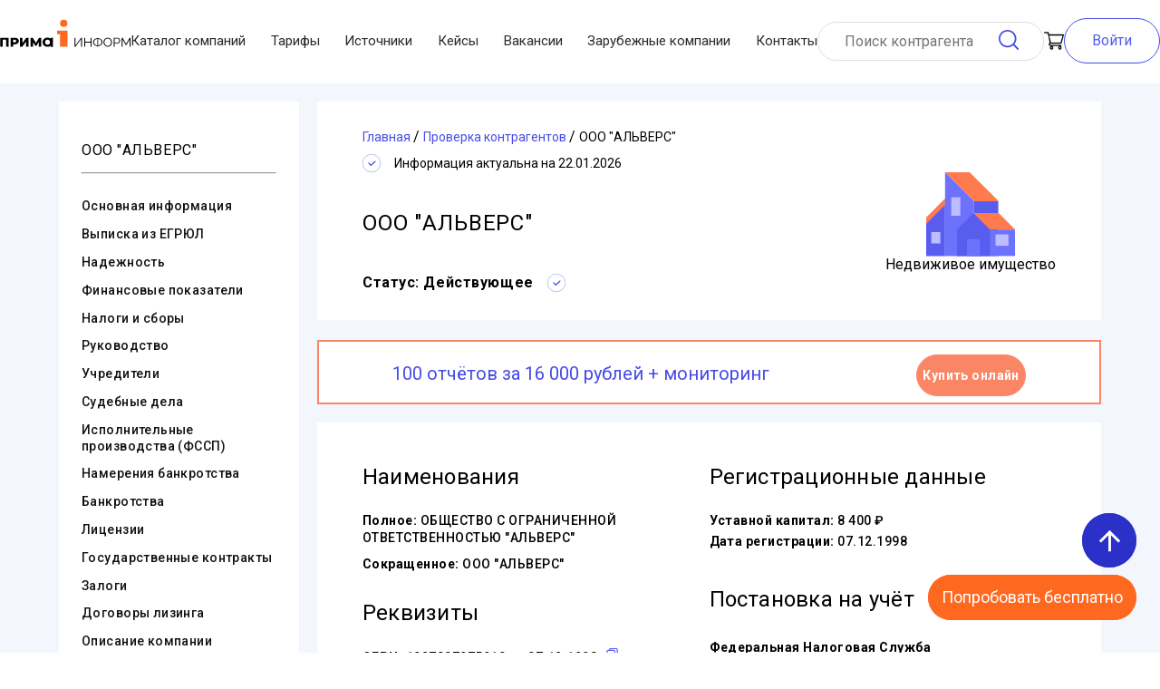

--- FILE ---
content_type: text/html; charset=utf-8
request_url: https://www.prima-inform.ru/cat/cc/alvers-1027807975910-7816134756
body_size: 33716
content:
<!doctype html>
<html data-n-head-ssr>
  <head >
    <title>ООО &quot;АЛЬВЕРС&quot; - Г.САНКТ-ПЕТЕРБУРГ, ИНН 7816134756, ОГРН 1027807975910 - адрес, реквизиты, директор</title><meta data-n-head="ssr" charset="utf-8"><meta data-n-head="ssr" name="viewport" content="width=device-width, initial-scale=0.7, user-scalable=no"><meta data-n-head="ssr" name="yandex-verification" content="595d0a70cbfdfc4a"><meta data-n-head="ssr" name="yandex-verification" content="646dde30fe6c5cf3"><meta data-n-head="ssr" name="google-site-verification" content="956szdkmbOPcqvVObYntNNb_e5djy_6QsNB4nVWUf2w"><meta data-n-head="ssr" name="MobileOptimized" content="width"><meta data-n-head="ssr" name="apple-mobile-web-app-capable" content="yes"><meta data-n-head="ssr" property="og:type" data-hid="og:type" content="website"><meta data-n-head="ssr" property="og:url" data-hid="og:url" content="https://www.prima-inform.ru/"><meta data-n-head="ssr" property="og:site_name" data-hid="og:site_name" content="Prima-Inform"><meta data-n-head="ssr" property="og:title" data-hid="og:title" content="Проверка контрагентов Прима-Информ"><meta data-n-head="ssr" data-hid="og:image" property="og:image" content="https://www.prima-inform.ru/_nuxt/img/logo.9c5eff3.jpg"><meta data-n-head="ssr" data-hid="description" name="description" content="ООО &quot;АЛЬВЕРС&quot; (ИНН 7816134756, ОГРН 1027807975910) Г.САНКТ-ПЕТЕРБУРГ ➤➤ реквизиты и контактные данные ООО &quot;АЛЬВЕРС&quot;. Юридический адрес, руководство, учредители, директора."><meta data-n-head="ssr" data-hid="og:description" property="og:description" content="ООО &quot;АЛЬВЕРС&quot; (ИНН 7816134756, ОГРН 1027807975910) Г.САНКТ-ПЕТЕРБУРГ ➤➤ реквизиты и контактные данные ООО &quot;АЛЬВЕРС&quot;. Юридический адрес, руководство, учредители, директора."><link data-n-head="ssr" rel="icon" type="image/x-icon" href="/favicon.ico"><link data-n-head="ssr" rel="apple-touch-icon" type="image/x-icon" href="/apple-icon-57x57.png" sizes="57x57"><link data-n-head="ssr" rel="apple-touch-icon" type="image/x-icon" href="/apple-icon-60x60.png" sizes="60x60"><link data-n-head="ssr" rel="apple-touch-icon" type="image/x-icon" href="/apple-icon-72x72.png" sizes="72x72"><link data-n-head="ssr" rel="apple-touch-icon" type="image/x-icon" href="/apple-icon-76x76.png" sizes="76x76"><link data-n-head="ssr" rel="apple-touch-icon" type="image/x-icon" href="/apple-icon-114x114.png" sizes="114x114"><link data-n-head="ssr" rel="apple-touch-icon" type="image/x-icon" href="/apple-icon-120x120.png" sizes="120x120"><link data-n-head="ssr" rel="apple-touch-icon" type="image/x-icon" href="/apple-icon-144x144.png" sizes="144x144"><link data-n-head="ssr" rel="apple-touch-icon" type="image/x-icon" href="/apple-icon-152x152.png" sizes="152x152"><link data-n-head="ssr" rel="apple-touch-icon" type="image/x-icon" href="/apple-icon-180x180.png" sizes="180x180"><link data-n-head="ssr" rel="icon" type="image/png" href="/android-icon-192x192.png" sizes="192x192"><link data-n-head="ssr" rel="icon" type="image/png" href="/favicon-32x32.png" sizes="32x32"><link data-n-head="ssr" rel="icon" type="image/png" href="/favicon-96x96.png" sizes="96x96"><link data-n-head="ssr" rel="icon" type="image/png" href="/favicon-16x16.png" sizes="16x16"><link data-n-head="ssr" rel="stylesheet" href="https://fonts.googleapis.com/icon?family=Material+Icons"><link data-n-head="ssr" rel="preload" as="style" onload="this.rel=&#x27;stylesheet&#x27;" href="https://fonts.googleapis.com/css2?family=Roboto:ital,wght@0,100..900;1,100..900&amp;display=swap"><link data-n-head="ssr" rel="preconnect" href="https://fonts.googleapis.com"><link data-n-head="ssr" rel="preconnect" href="https://fonts.gstatic.com" crossorigin="anonymous"><link data-n-head="ssr" rel="preconnect" href="https://www.googletagmanager.com"><link data-n-head="ssr" rel="canonical" href="https://www.prima-inform.ru/cat/cc/alvers-1027807975910-7816134756"><script data-n-head="ssr" type="application/ld+json">{"@context":"http://schema.org","@type":"Corporation","name":"ООО \"ПРИМА-ИНФОРМ\"","legalName":"Общество С Ограниченной Ответственностью \"Прима-Информ\"","address":{"@type":"PostalAddress","addressCountry":"RU","addressLocality":"Moscow","addressRegion":"Moscow","postalCode":"127566","streetAddress":"Ш. Алтуфьевское Д. 48 К. 2"},"logo":"https://www.prima-inform.ru/logo.png","email":"mailto:online@prima-inform.ru","telephone":"+78005555827","url":"https://www.prima-inform.ru/","foundingDate":"2010-04-06","taxID":"7715804387"}</script><script data-n-head="ssr" data-hid="gtm-script">if(!window._gtm_init){window._gtm_init=1;(function(w,n,d,m,e,p){w[d]=(w[d]==1||n[d]=='yes'||n[d]==1||n[m]==1||(w[e]&&w[e][p]&&w[e][p]()))?1:0})(window,navigator,'doNotTrack','msDoNotTrack','external','msTrackingProtectionEnabled');(function(w,d,s,l,x,y){w[x]={};w._gtm_inject=function(i){if(w.doNotTrack||w[x][i])return;w[x][i]=1;w[l]=w[l]||[];w[l].push({'gtm.start':new Date().getTime(),event:'gtm.js'});var f=d.getElementsByTagName(s)[0],j=d.createElement(s);j.async=true;j.src='https://www.googletagmanager.com/gtm.js?id='+i;f.parentNode.insertBefore(j,f);};w[y]('GTM-WCNH3FQ6')})(window,document,'script','dataLayer','_gtm_ids','_gtm_inject')}</script><style data-vue-ssr-id="4f857918:0 1ff4c59c:0 7e56e4e3:0 56b15182:0 b39c62ca:0 6cf8f3f4:0 737e6e7e:0 ed1247dc:0 f582d338:0 4b65d68b:0 6f4c18a2:0 183ab374:0 3c27b406:0 38af2f94:0 55bebfb0:0 b9fc7038:0 5ec9e21a:0 594569ba:0">/*! normalize.css v8.0.1 | MIT License | github.com/necolas/normalize.css */html{line-height:1.15;-webkit-text-size-adjust:100%}body{margin:0}main{display:block}h1{font-size:2em;margin:.67em 0}hr{box-sizing:content-box;height:0;overflow:visible}pre{font-family:monospace,monospace;font-size:1em}a{background-color:transparent}abbr[title]{border-bottom:none;text-decoration:underline;-webkit-text-decoration:underline dotted;text-decoration:underline dotted}b,strong{font-weight:bolder}code,kbd,samp{font-family:monospace,monospace;font-size:1em}small{font-size:80%}sub,sup{font-size:75%;line-height:0;position:relative;vertical-align:baseline}sub{bottom:-.25em}sup{top:-.5em}img{border-style:none}button,input,optgroup,select,textarea{font-family:inherit;font-size:100%;line-height:1.15;margin:0}button,input{overflow:visible}button,select{text-transform:none}[type=button],[type=reset],[type=submit],button{-webkit-appearance:button}[type=button]::-moz-focus-inner,[type=reset]::-moz-focus-inner,[type=submit]::-moz-focus-inner,button::-moz-focus-inner{border-style:none;padding:0}[type=button]:-moz-focusring,[type=reset]:-moz-focusring,[type=submit]:-moz-focusring,button:-moz-focusring{outline:1px dotted ButtonText}fieldset{padding:.35em .75em .625em}legend{box-sizing:border-box;color:inherit;display:table;max-width:100%;padding:0;white-space:normal}progress{vertical-align:baseline}textarea{overflow:auto}[type=checkbox],[type=radio]{box-sizing:border-box;padding:0}[type=number]::-webkit-inner-spin-button,[type=number]::-webkit-outer-spin-button{height:auto}[type=search]{-webkit-appearance:textfield;outline-offset:-2px}[type=search]::-webkit-search-decoration{-webkit-appearance:none}::-webkit-file-upload-button{-webkit-appearance:button;font:inherit}details{display:block}summary{display:list-item}[hidden],template{display:none}
.v-select{position:relative;font-family:inherit}.v-select,.v-select *{box-sizing:border-box}@keyframes vSelectSpinner{0%{transform:rotate(0deg)}to{transform:rotate(1turn)}}.vs__fade-enter-active,.vs__fade-leave-active{pointer-events:none;transition:opacity .15s cubic-bezier(1,.5,.8,1)}.vs__fade-enter,.vs__fade-leave-to{opacity:0}.vs--disabled .vs__clear,.vs--disabled .vs__dropdown-toggle,.vs--disabled .vs__open-indicator,.vs--disabled .vs__search,.vs--disabled .vs__selected{cursor:not-allowed;background-color:#f8f8f8}.v-select[dir=rtl] .vs__actions{padding:0 3px 0 6px}.v-select[dir=rtl] .vs__clear{margin-left:6px;margin-right:0}.v-select[dir=rtl] .vs__deselect{margin-left:0;margin-right:2px}.v-select[dir=rtl] .vs__dropdown-menu{text-align:right}.vs__dropdown-toggle{-webkit-appearance:none;-moz-appearance:none;appearance:none;display:flex;padding:0 0 4px;background:none;border:1px solid rgba(60,60,60,.26);border-radius:4px;white-space:normal}.vs__selected-options{display:flex;flex-basis:100%;flex-grow:1;flex-wrap:wrap;padding:0 2px;position:relative}.vs__actions{display:flex;align-items:center;padding:4px 6px 0 3px}.vs--searchable .vs__dropdown-toggle{cursor:text}.vs--unsearchable .vs__dropdown-toggle{cursor:pointer}.vs--open .vs__dropdown-toggle{border-bottom-color:transparent;border-bottom-left-radius:0;border-bottom-right-radius:0}.vs__open-indicator{fill:rgba(60,60,60,.5);transform:scale(1);transition:transform .15s cubic-bezier(1,-.115,.975,.855);transition-timing-function:cubic-bezier(1,-.115,.975,.855)}.vs--open .vs__open-indicator{transform:rotate(180deg) scale(1)}.vs--loading .vs__open-indicator{opacity:0}.vs__clear{fill:rgba(60,60,60,.5);padding:0;border:0;background-color:transparent;cursor:pointer;margin-right:8px}.vs__dropdown-menu{display:block;box-sizing:border-box;position:absolute;top:calc(100% - 1px);left:0;z-index:1000;padding:5px 0;margin:0;width:100%;max-height:350px;min-width:160px;overflow-y:auto;box-shadow:0 3px 6px 0 rgba(0,0,0,.15);border:1px solid rgba(60,60,60,.26);border-top-style:none;border-radius:0 0 4px 4px;text-align:left;list-style:none;background:#fff}.vs__no-options{text-align:center}.vs__dropdown-option{line-height:1.42857143;display:block;padding:3px 20px;clear:both;color:#333;white-space:nowrap;cursor:pointer}.vs__dropdown-option--highlight{background:#5897fb;color:#fff}.vs__dropdown-option--disabled{background:inherit;color:rgba(60,60,60,.5);cursor:inherit}.vs__selected{display:flex;align-items:center;background-color:#f0f0f0;border:1px solid rgba(60,60,60,.26);border-radius:4px;color:#333;line-height:1.4;margin:4px 2px 0;padding:0 .25em;z-index:0}.vs__deselect{display:inline-flex;-webkit-appearance:none;-moz-appearance:none;appearance:none;margin-left:4px;padding:0;border:0;cursor:pointer;background:none;fill:rgba(60,60,60,.5);text-shadow:0 1px 0 #fff}.vs--single .vs__selected{background-color:transparent;border-color:transparent}.vs--single.vs--open .vs__selected{position:absolute;opacity:.4}.vs--single.vs--searching .vs__selected{display:none}.vs__search::-webkit-search-cancel-button{display:none}.vs__search::-ms-clear,.vs__search::-webkit-search-decoration,.vs__search::-webkit-search-results-button,.vs__search::-webkit-search-results-decoration{display:none}.vs__search,.vs__search:focus{-webkit-appearance:none;-moz-appearance:none;appearance:none;line-height:1.4;font-size:1em;border:1px solid transparent;border-left:none;outline:none;margin:4px 0 0;padding:0 7px;background:none;box-shadow:none;width:0;max-width:100%;flex-grow:1;z-index:1}.vs__search::-moz-placeholder{color:inherit}.vs__search::placeholder{color:inherit}.vs--unsearchable .vs__search{opacity:1}.vs--unsearchable:not(.vs--disabled) .vs__search:hover{cursor:pointer}.vs--single.vs--searching:not(.vs--open):not(.vs--loading) .vs__search{opacity:.2}.vs__spinner{align-self:center;opacity:0;font-size:5px;text-indent:-9999em;overflow:hidden;border:.9em solid hsla(0,0%,39.2%,.1);border-left-color:rgba(60,60,60,.45);transform:translateZ(0);animation:vSelectSpinner 1.1s linear infinite;transition:opacity .1s}.vs__spinner,.vs__spinner:after{border-radius:50%;width:5em;height:5em}.vs--loading .vs__spinner{opacity:1}
.nuxt-progress{position:fixed;top:0;left:0;right:0;height:2px;width:0;opacity:1;transition:width .1s,opacity .4s;background-color:#441414;z-index:999999}.nuxt-progress.nuxt-progress-notransition{transition:none}.nuxt-progress-failed{background-color:red}
.pi-wrap{min-height:1143px;display:flex;flex-direction:column;justify-content:space-between}main{transition:all .5s ease}*,:after,:before{box-sizing:border-box;margin:0}.filler{display:block;height:92px}@media (max-width:1200px){.filler{height:175px}}
.searchCart-enter-active[data-v-c2cbc60a],.searchCart-leave-active[data-v-c2cbc60a]{transition:opacity .5s}.searchCart-enter[data-v-c2cbc60a],.searchCart-leave-active[data-v-c2cbc60a]{opacity:0}.searchCart-leave-active[data-v-c2cbc60a]{display:none}.wrap[data-v-c2cbc60a]{max-width:1200px;min-width:320px;margin:0 auto;width:1200px}@media (max-width:1200px){.wrap[data-v-c2cbc60a]{width:auto}}a[data-v-c2cbc60a]{text-decoration:none}html[data-v-c2cbc60a]{scroll-behavior:smooth}.submit_button[data-v-c2cbc60a]{border:1px solid #fb8666;line-height:20px;font-weight:600;padding:20px 30px;color:#fff;background:#fb8666;border-radius:41px;outline:none;cursor:pointer;transition:all .25s ease}.submit_button[data-v-c2cbc60a]:hover{color:#fb8666;background:#fff}@media (max-width:767px){.submit_button[data-v-c2cbc60a]{padding:10px 20px}}body[data-v-c2cbc60a]{font-family:"Roboto",sans-serif}.flex-container[data-v-c2cbc60a]{display:flex;flex-direction:column}.text-center[data-v-c2cbc60a]{text-align:center}.button[data-v-c2cbc60a]{cursor:pointer;position:fixed;right:2vw;bottom:5vh;height:60px;width:60px;border-radius:50%;background:#2b30c8;color:#fff;display:flex;align-items:center;justify-content:center;-webkit-user-select:none;-moz-user-select:none;user-select:none;z-index:999999}@media (min-width:1100px){.button[data-v-c2cbc60a]{right:2vw;bottom:13vh}}@media (max-height:700px){.button[data-v-c2cbc60a]{right:2vw;bottom:18vh}}@media (max-height:400px){.button[data-v-c2cbc60a]{right:2vw;bottom:25vh}}.button span[data-v-c2cbc60a]{font-size:35px}.button[data-v-c2cbc60a]:hover{background-color:#3740a5}.button .fade-enter-active[data-v-c2cbc60a],.button .fade-leave-active[data-v-c2cbc60a]{transition:all .5s ease}.button .fade-enter[data-v-c2cbc60a],.button .fade-leave-to[data-v-c2cbc60a]{opacity:0;transform:translateX(50px)}
.searchCart-enter-active[data-v-3706e4fd],.searchCart-leave-active[data-v-3706e4fd]{transition:opacity .5s}.searchCart-enter[data-v-3706e4fd],.searchCart-leave-active[data-v-3706e4fd]{opacity:0}.searchCart-leave-active[data-v-3706e4fd]{display:none}.wrap[data-v-3706e4fd]{max-width:1200px;min-width:320px;margin:0 auto;width:1200px}@media (max-width:1200px){.wrap[data-v-3706e4fd]{width:auto}}a[data-v-3706e4fd]{text-decoration:none}html[data-v-3706e4fd]{scroll-behavior:smooth}.submit_button[data-v-3706e4fd]{border:1px solid #fb8666;line-height:20px;font-weight:600;padding:20px 30px;color:#fff;background:#fb8666;border-radius:41px;outline:none;cursor:pointer;transition:all .25s ease}.submit_button[data-v-3706e4fd]:hover{color:#fb8666;background:#fff}@media (max-width:767px){.submit_button[data-v-3706e4fd]{padding:10px 20px}}body[data-v-3706e4fd]{font-family:"Roboto",sans-serif}.flex-container[data-v-3706e4fd]{display:flex;flex-direction:column}.text-center[data-v-3706e4fd]{text-align:center}.button[data-v-3706e4fd]{cursor:pointer;position:fixed;right:2vw;bottom:13vh;height:60px;width:60px;border-radius:50px;background:#ff681f;color:#fff;display:flex;align-items:center;justify-content:center;z-index:999999}@media (min-width:1100px){.button[data-v-3706e4fd]{right:2vw;bottom:5vh;height:auto;width:auto;border-radius:30px}}@media (max-height:700px){.button[data-v-3706e4fd]{right:2vw;bottom:5vh}}.button span[data-v-3706e4fd]{font-size:35px}@media (min-width:1100px){.button span[data-v-3706e4fd]{font-size:18px;padding:15px}}.button[data-v-3706e4fd]:hover{background-color:#fc8950}.button .fade-enter-active[data-v-3706e4fd],.button .fade-leave-active[data-v-3706e4fd]{transition:all .5s ease}.button .fade-enter[data-v-3706e4fd],.button .fade-leave-to[data-v-3706e4fd]{opacity:0;transform:translateX(50px)}
.searchCart-enter-active,.searchCart-leave-active{transition:opacity .5s}.searchCart-enter,.searchCart-leave-active{opacity:0}.searchCart-leave-active{display:none}.wrap{max-width:1200px;min-width:320px;margin:0 auto;width:1200px}@media (max-width:1200px){.wrap{width:auto}}a{text-decoration:none}html{scroll-behavior:smooth}.submit_button{border:1px solid #fb8666;line-height:20px;font-weight:600;padding:20px 30px;color:#fff;background:#fb8666;border-radius:41px;outline:none;cursor:pointer;transition:all .25s ease}.submit_button:hover{color:#fb8666;background:#fff}@media (max-width:767px){.submit_button{padding:10px 20px}}body{font-family:"Roboto",sans-serif}.flex-container{display:flex;flex-direction:column}.text-center{text-align:center}@keyframes box{0%{top:-200px}to{top:0}}@keyframes unbox{0%{top:-200px}to{top:0}}.nuxt-link-active{color:#585df0}.nuxt-link-active,.nuxt-link-exact-active{text-decoration:underline}.header{display:flex;align-items:center;justify-content:space-between;height:auto;padding:20px 0;box-sizing:border-box;max-width:1300px;min-width:320px;margin:0 auto;width:100%;grid-gap:15px;gap:15px}.header .header__nav{flex-grow:1}@media (max-width:1200px){.header{display:none}}.header *{transition:all .75s ease}@media (max-width:1200px){.header-visible{display:none}}.header-wrap{width:100%;margin:0 auto;position:fixed;background-color:#fff;z-index:2}.header-wrap.fixed{width:100%;z-index:999}.header-wrap.fixed .header__mobile-menu{display:none}.header-wrap.fixed .header__logo{margin-right:30px;display:none}.header-wrap.fixed .header-login-button{display:none}@media (max-width:1200px){.header-wrap.fixed .header_cart{position:fixed;top:2.5%;left:90%}}.header-wrap.fixed .header__nav{transform:scale(0);max-width:0}.header-wrap.fixed .header_search_form{width:85%;margin-right:30px}.header-wrap.fixed .header_search_form input{width:100%}.header-wrap.fixed .header_cart{margin-right:30px}.header__logo{width:9rem;transform:translateY(-10px)}.header_cart{position:relative}.header_cart,.header_cart p{display:flex;justify-content:center;align-items:center}.header_cart p{margin-left:5px;width:20px;height:20px;background-color:#eb7251;border-radius:10px;position:absolute;left:10px;top:-10px;font-size:12px;color:#fff}.header_search_form{height:43px;display:flex;align-items:center;border:1px solid #dfdfdf;box-sizing:border-box;border-radius:66px;padding:10px 27px;width:250px}.search_form__input{border:none;height:25px;margin-right:3px;outline:none;width:100%}.search_form__input:active,.search_form__input:focus{border-bottom:1px solid #fb8666}.search_form__button{background-image:url(/_nuxt/9b0c82ab4e26ba8d5e89e4014fc9b299.svg);background-repeat:no-repeat;background-size:contain;width:25px;height:25px;border-radius:4px;margin:0;padding:0;border:none;cursor:pointer}.header__login,.search_form__button{background-color:#fff;box-sizing:border-box;outline:none}.header__login{color:#565cec;border:1px solid #474ce6;border-radius:35px;padding:15px 30px}.header__login:focus,.header__login:hover{transition:all .3s;background-color:#e1e1e1;color:#3b3737;border-color:#e1e1e1;cursor:pointer}.header-login-button{background-color:#fff;box-sizing:border-box;background-size:contain;width:25px;height:25px;border-radius:4px;margin:0 20px 0 0;padding:0;outline:none;border:none;cursor:pointer}.nav_list{display:flex;padding:0;margin:0;list-style:none;justify-content:space-between;width:100%}.nav_item{font-size:15px;color:#2d2c2c;transition:all .5s ease-out;display:flex;align-items:center}.nav_item:hover{color:#585df0;text-decoration:underline}#toggle{position:absolute;left:-100%;top:-100%}#toggle:checked~.toggle-container .button-toggle{box-shadow:0 0 0 550px rgba(0,0,0,.1),inset 0 0 0 20px rgba(0,0,0,.1)}#toggle:checked~.toggle-container .button-toggle:hover{box-shadow:0 0 0 550px rgba(0,0,0,.1),inset 0 0 0 20px rgba(0,0,0,.1),0 0 0 8px rgba(0,0,0,.1),inset 0 0 0 20px rgba(0,0,0,.1)}#toggle:checked~.toggle-container .button-toggle:before{transform:translateY(-50%) rotate(45deg) scale(1)}#toggle:checked~.toggle-container .button-toggle:after{transform:translateY(-50%) rotate(-45deg) scale(1)}#toggle:checked~.nav{margin-bottom:100px;pointer-events:auto;transform:translate(50px,50px)}#toggle:checked~.nav .nav-item{color:#585df0;letter-spacing:0;height:40px;line-height:40px;margin-top:0;opacity:1;transform:scaleY(1);transition:.5s,opacity .1s}#toggle:checked~.nav .nav-item:first-child,#toggle:checked~.nav .nav-item:first-child:before{transition-delay:.25s}#toggle:checked~.nav .nav-item:nth-child(2),#toggle:checked~.nav .nav-item:nth-child(2):before{transition-delay:.2s}#toggle:checked~.nav .nav-item:nth-child(3),#toggle:checked~.nav .nav-item:nth-child(3):before{transition-delay:.15s}#toggle:checked~.nav .nav-item:nth-child(4),#toggle:checked~.nav .nav-item:nth-child(4):before{transition-delay:.1s}#toggle:checked~.nav .nav-item:nth-child(5),#toggle:checked~.nav .nav-item:nth-child(5):before{transition-delay:.05s}#toggle:checked~.nav .nav-item:nth-child(6),#toggle:checked~.nav .nav-item:nth-child(6):before{transition-delay:0s}#toggle:checked~.nav .nav-item:before{opacity:0}#toggle:checked~.dummy-content{padding-top:30px}#toggle:checked~.dummy-content:before{background-color:rgba(0,0,0,.3)}.button-toggle{position:absolute;display:inline-block;width:28px;height:40px;margin:25px;background-color:transparent;border:none;cursor:pointer;border-radius:100%;transition:.6s}.button-toggle:hover{box-shadow:0 0 0 8px rgba(0,0,0,.1),inset 0 0 0 20px rgba(0,0,0,.1)}.button-toggle:after,.button-toggle:before{position:absolute;content:"";top:50%;left:0;width:100%;height:2px;background-color:#585df0;border-radius:5px;transition:.5s}.button-toggle:before{transform:translateY(-50%) rotate(45deg) scale(0)}.button-toggle:after{transform:translateY(-50%) rotate(-45deg) scale(0)}.nav{margin:25px 25px 20px;pointer-events:none;transition:.5s}.nav,.nav-item{display:inline-block}.nav-item{position:relative;float:left;clear:both;color:transparent;font-size:14px;letter-spacing:-6.2px;height:7px;line-height:7px;text-transform:uppercase;white-space:nowrap;transform:scaleY(.2);transition:.5s,opacity 1s}.nav-item:first-child,.nav-item:first-child:before{transition-delay:0s}.nav-item:nth-child(2),.nav-item:nth-child(2):before{transition-delay:.05s}.nav-item:nth-child(3),.nav-item:nth-child(3):before{transition-delay:.1s}.nav-item:nth-child(4),.nav-item:nth-child(4):before{transition-delay:.15s}.nav-item:nth-child(5),.nav-item:nth-child(5):before{transition-delay:.2s}.nav-item:nth-child(6),.nav-item:nth-child(6):before{transition-delay:.25s}.nav-item:first-child{letter-spacing:-8px}.nav-item:nth-child(2){letter-spacing:-7px}.nav-item:nth-child(n+4){letter-spacing:-8px;margin-top:-7px;opacity:0}.nav-item:before{position:absolute;content:"";top:50%;left:0;width:100%;height:2px;background-color:#585df0;transform:translateY(-50%) scaleY(5);transition:.5s}.dummy-content{position:relative;text-align:center;transition:.5s}.dummy-content:before{position:absolute;content:"";top:0;left:0;width:100%;height:100%;background-color:transparent;z-index:1001;transition:.5s}.text{margin:15px 0 30px}.text span{display:inline-block;height:10px;margin:0 5px;background-color:#585df0;border-radius:5px}.text span:first-child{width:50px}.text span:last-child{width:80px}.header__mobile{display:flex;justify-content:space-between;align-items:center;z-index:100000}.header__mobile-wrap{display:none}@media (max-width:1200px){.header__mobile-wrap{display:block;background-color:#fff;transition:all 1s ease;max-width:1200px;margin:0 auto;position:fixed;width:100%}}.header__mobile-wrap.fixed{z-index:999}.header__mobile .nav-item{display:flex;align-items:center}.header__mobile .header__logo{transform:none;margin-right:30px}.header_search_form-mobile,.header_search_form-mobile .search_form__input{width:100%}
.wrap{max-width:1200px;min-width:320px;margin:0 auto;width:1200px}@media (max-width:1200px){.wrap{width:auto}}a{text-decoration:none}html{scroll-behavior:smooth}.submit_button{border:1px solid #fb8666;line-height:20px;font-weight:600;padding:20px 30px;color:#fff;background:#fb8666;border-radius:41px;outline:none;cursor:pointer;transition:all .25s ease}.submit_button:hover{color:#fb8666;background:#fff}@media (max-width:767px){.submit_button{padding:10px 20px}}body{font-family:"Roboto",sans-serif}.flex-container{display:flex;flex-direction:column}.text-center{text-align:center}.searchCart-enter-active,.searchCart-leave-active{transition:opacity .5s}.searchCart-enter,.searchCart-leave-active{opacity:0}.searchCart-leave-active{display:none}#login_wrapper{z-index:4;background-color:hsla(0,0%,91%,.8);position:fixed;top:0;left:0;width:100vw;height:100vh}.login__window{background-color:#fff;border:1px solid #add8e6;border-radius:2em;padding:3em 2em 1em;width:auto;z-index:5;position:absolute;top:30%;left:50%;transform:translateX(-50%)}.login__form,.login__window{flex-direction:column;display:flex}.login__form{align-items:center}.login_links{margin-top:1em;display:flex;flex-direction:column;text-align:center}.login_link{font-size:14px;padding:1em 0}.login_link:hover{text-decoration:underline}.login_form__close{position:absolute;top:14px;right:10px;border:none;background-color:#fff;transition:all .1s}.login_form__close:hover{transform:scale(1.1)}.login_form__close:after{content:url(/_nuxt/b35292b97d430d1810fa9e4b5e1b4f67.svg)}.login_form__label{position:absolute;z-index:1;background-color:#fff;top:-7px;transform:translateX(26px);padding:0 3px}.login_form__input{position:relative;border-radius:2em;padding:8px 1em;border:2px solid #add8e6;outline:none}.login_form__input:active,.login_form__input:focus{border-color:#565cec;border-width:2px}.login_form__submit{font-size:1em;line-height:40px;background-color:#474ce6;color:#fff;padding:0 2em;border-radius:2em;border:none;outline:none;transition:all .2s}.login_form__submit:focus,.login_form__submit:hover{background-color:#e1e1e1;cursor:pointer;color:#020202}.card__page{display:flex;background-color:#f3f7fd;padding:20px 40px 50px}.fake_card_navigation{margin-right:1em;display:none}.navigation__list{list-style:none;padding:0}.navigation_list__item{padding:.4em 0}.navigation_item__link{font-size:14px;font-weight:500;letter-spacing:.03em;color:#121212;transition:color .1s}.navigation_item__link:hover{color:#565cec;text-decoration:underline}.card_navigation__banner{display:flex;flex-wrap:wrap;flex-direction:column;text-align:center;padding-top:0}.banner__button{line-height:42px;border-radius:36px;font-size:14px;letter-spacing:.03em;font-weight:700;box-sizing:border-box;border:none}.banner__price{color:#474ce6;font-size:21px}.banner__price>strong{padding:0 .3em;font-size:24px;font-weight:700}.buy_button{color:#fff;background-color:#fb8666;margin:1em 0 .5em;border:1px solid #fb8666;cursor:pointer;transition:all .15s ease}.buy_button:hover{background-color:#fff;color:#fb8666}.buy_button:active{color:#fff;background-color:#fb8666}.report_example{color:#474ce6;border:1px solid #474ce6;background-color:#fff;cursor:pointer}.report_example:hover{background-color:#474ce6;color:#fff}.content_block{margin-bottom:1.4em;background-color:#fff;box-sizing:border-box;padding:30px 50px}.base_content{background-color:#fff;display:flex;align-items:center;justify-content:space-between}.base_content_status{position:absolute;right:1.7em;top:2em;font-size:.6em;background-color:#dcdcdc;border-radius:12px;padding:2px 4px}.base_content_status_icon{position:absolute;right:2em;top:2.7em}.basic_content_status{font-style:normal;font-weight:700;font-size:14px;line-height:142.19%;letter-spacing:.035em;color:#000}.basic_content_status_icon{margin:0 15px}.green_status{background-color:#1dc689}.red_status{background-color:#d84b54}.basic_image{width:150px;margin-right:40px}.base_heading{font-weight:300;letter-spacing:.03em;padding-right:3.2em;padding-top:1em}.base_heading,.card__banner{font-size:24px;text-align:center}.card__banner{font-weight:200;line-height:5em;justify-content:center}#basicContent{position:relative;z-index:0}.basic_content{display:flex;flex-wrap:wrap;justify-content:space-between}.basic_content__item{margin:1em 0}.basic_item_title{color:#074177;font-size:16px;font-weight:400;margin-bottom:.2em;display:inline-block}.basic_item_container{border-top:1px solid #ff7a4c;padding:.5em 0}.basic_item_container__subtitle{line-height:2em;font-size:14px}.basic_item_container__text{font-size:14px}.basic_item_container__note{color:#757474}.affilation_link{display:inline-block;float:right;color:#0daa0d;text-decoration:underline}.basic_container_summary{font-size:3em;padding:.5em .6em;color:#0daa0d}.catalog_item{display:flex;flex-direction:column}.bottom_buttons,.catalog_item{justify-content:center;align-items:center}.bottom_buttons{display:none;position:fixed;top:88%;left:0;padding-top:1.5em;width:100%;height:150px;background-color:#fff;border-top:1px solid #cbcdff}@media (max-width:1200px){.bottom_buttons_active{display:flex;z-index:100}}.close_mobile_button{position:absolute;top:10px;left:90%;width:30px;height:30px;font-size:20px;font-weight:700;line-height:25px;color:#000;text-shadow:0 1px 0 #fff;opacity:.2;outline:none;border:none;background-color:transparent;cursor:pointer;transition:all .25s ease}.close_mobile_button:hover{opacity:.8}.buy_mobile_button{width:30%;min-height:70px;line-height:25px;color:#fff;background-color:#fb8666;margin-left:1em;margin-bottom:2em;border:1px solid #fb8666;border-radius:36px;cursor:pointer;transition:all .15s ease}.buy_mobile_button:hover{background-color:#fff;color:#fb8666}.example_mobile_button{display:block;width:30%;min-height:70px;line-height:25px;padding:9px;margin-bottom:2em;color:#474ce6;text-align:center;border:1px solid #474ce6;border-radius:36px;background-color:#fff;cursor:pointer}.example_mobile_button:hover{background-color:#474ce6;color:#fff}#sticky_header{position:fixed;width:100vw;max-width:100vw;background-color:#fff;top:0;height:66px;box-sizing:border-box;padding:.5em;z-index:2}#sticky_header>form>.header_search_form{margin:0 auto;width:600px}#sticky_header>form>.header_search_form>.search_form__input{flex-grow:1}@media screen and (max-width:600px){.card__page{padding:1.2rem}.card__navigation{display:none}.card__content{margin-bottom:30px}.content_block{align-items:center}.base_image{margin:0 auto}.base_heading{font-size:22px;padding-right:0}.base_content_status{font-size:.8rem}.base_content_status,.base_content_status_icon{position:relative;margin:1em 0;right:unset;top:unset}.basic_item_container{flex-direction:column;border-top:none}.basic_content__item{width:90%}.basic_item_title{width:100%;border-radius:1rem;background-color:#dedede;color:#585df0;padding:.3rem 0}.documents_block>.footer_item_right>.footer_item_right__link{word-break:break-word}}.egrul__btn{position:relative;z-index:2;display:block!important}.wrapper-map{background-color:#ccc;height:280px;width:80%;position:relative;margin:50px auto}.basic_content{margin-bottom:1.4em;background-color:#fff;box-sizing:border-box;padding:30px 50px}.basic_content__same-companies-list{list-style-type:none;padding:0}.basic_content__center{flex-wrap:wrap}.basic_content__center,.basic_content__top{display:flex;justify-content:space-between;width:100%}.basic_content__table{margin-top:30px}.basic_content__table th{padding:0 5px 15px;font-style:normal;font-weight:400;font-size:14px;line-height:145.69%;text-align:center;letter-spacing:.01em;color:#000}.basic_content__table table{width:100%;border-collapse:collapse;border-spacing:10px}.basic_content__table table .blank{height:5px;border:none}.basic_content__table table .blank td{background-color:#f3f7fd;border:none;padding:5px}.basic_content__table table th{padding:15px;font-style:normal;font-weight:400;font-size:14px;line-height:145.69%;text-align:center;letter-spacing:.01em;color:#000;border:1px solid #cbcdff;cursor:pointer}.basic_content__table table th.link{text-align:left}.basic_content__table tbody tr{border:1px solid #cbcdff}.basic_content__table tbody td{font-style:normal;font-weight:500;font-size:14px;line-height:15px;letter-spacing:.01em;color:#000;text-align:center;padding:10px;border:1px solid #cbcdff}.basic_content__table tbody td.link{text-align:left}.basic_content__table tbody td.sum{white-space:nowrap}.basic_content__table tbody td.buy{background-color:#4f54eb}.basic_content__table tbody td.buy#deleteFormCart{position:relative;background-color:#eb7251;cursor:pointer}.basic_content__table tbody td.buy#deleteFormCart:before{display:block;content:"";width:2px;height:39px;background-color:#fff;position:absolute;top:calc(50% - 19px);left:50%;transform:rotate(35deg);z-index:1}.basic_content__table tbody td.buy#deleteFormCart:after{display:block;content:"";width:40px;height:40px;background-color:transparent;border:2px solid #fff;border-radius:50px;position:absolute;top:calc(50% - 20px);left:calc(50% - 20px);z-index:2}.basic_content__title{font-style:normal;font-weight:400;font-size:24px;line-height:28px;letter-spacing:.01em;color:#000;margin-bottom:25px}.basic_content__copyToClipboard{width:15px!important;display:inline-block;margin-left:5px;cursor:pointer;position:relative}.basic_content__copyToClipboard:hover{opacity:.8}.basic_content__text{font-style:normal;font-weight:500;font-size:14px;line-height:142.19%;letter-spacing:.035em;color:#000;margin-bottom:10px;position:relative;z-index:2}.basic_content__text p{margin-bottom:4px}.basic_content__text-bold{font-weight:700;margin-bottom:0}.basic_content__capitalise,.basic_content__text-ip{text-transform:capitalize}.basic_content__item{width:90%;max-width:90%}.basic_content__item-full{max-height:10000px}.basic_content__item-button{align-items:flex-end;justify-content:center;display:flex}.basic_content__item-button button{background:none;border:none;outline:none;color:#585df0;cursor:pointer}.basic_content__buy_button{display:none;height:-moz-fit-content;height:fit-content;font-style:normal;font-weight:700;font-size:14px;line-height:16px;text-align:center;letter-spacing:.035em;color:#fff;border-radius:36px;background:#4f54eb;border:1px solid #4f54eb;padding:15px;cursor:pointer;transition:all .15s ease}.basic_content__buy_button:hover{color:#4f54eb;background-color:#fff}.basic_content__buy_button:active{background-color:#fff}@media (max-width:1200px){.basic_content__buy_button{display:block;width:100%}}.invisible-data{cursor:pointer;height:1em;border:none;background:radial-gradient(circle,#4f54eb .09em,transparent .117em) 0 0,radial-gradient(circle,#4f54eb .09em,transparent .117em) .3em .3em;background-size:.6em .6em;background-color:#fff;background-repeat:repeat;width:30px!important}.statusHead{display:flex;justify-content:flex-start;align-items:center}.statusHead *{font-size:16px}.slide-fade-leave-active{transition:all .75s ease-in-out}.slide-fade-enter-active{transition:all .75s ease-in-out}.slide-fade-enter-active,.slide-fade-enter-from,.slide-fade-leave-to{opacity:0;transform:translateY(20px);max-height:1px}.slide-fade-enter-to{opacity:1!important;transform:translateY(0)!important;max-height:2000px!important}@media (max-width:1200px){.actualDate img{display:none}.base_content *{margin-bottom:10px}.statusHead{justify-content:flex-start}.basic_content__top{flex-direction:column}.basic_content__top *{width:100%;max-width:100%}.basic_content__center{flex-direction:column}.basic_content__center *{width:100%;max-width:100%}.basic_content_status{font-weight:400}.card__content{width:100%!important}.card__finace-main{flex-direction:column;margin-top:30px!important}.card #financeSubtitle{text-align:left}.card .basic_heading{font-size:19px}.card__accountant{margin-bottom:10px;text-align:left}.card__accountant,.card__chart{width:100%!important}.basic_content__item{width:100%;max-width:100%}.content_block_reverse{display:flex;flex-direction:column-reverse;align-items:flex-start;padding:30px 50px}.card__page{padding:20px}.card__shareholders-chartData{flex-direction:column}.card__shareholders-data{width:100%!important}.card__shareholders-chart{width:auto!important;display:flex;align-items:center;justify-content:center}.card__accountant{margin-right:0!important}.card__leadership-affiliations-name{margin-bottom:15px;display:block}.catalog_item{display:none}.catalog_item__image{align-self:end;width:55%;height:70%}.catalog_item__description{text-align:right}}.tooltip.popover{z-index:5}.tooltip.popover .popover-inner{background:#4f54eb;color:#fff;padding:15px;border-radius:5px;box-shadow:0 5px 30px rgba(0,0,0,.1)}.tooltip.popover .popover-arrow{border-color:#4f54eb;z-index:6}.popover-btn{background-color:#eb7251;padding-top:15px;padding-bottom:15px;border-radius:35px;border:none;color:#fff;cursor:pointer;transition:opacity .3s ease}.popover-btn:hover{opacity:.7}@media (max-width:1200px){.table-popover{display:flex;flex-direction:column;align-items:center;grid-gap:5px;gap:5px}.table-popover .popover-btn{padding:15px;width:50%}}.card{display:flex;justify-content:center;flex-direction:column;align-items:center}.card__content{width:865px}.card__navigation{width:265px}.card__navigation-title{font-style:normal;font-weight:400;font-size:16px;line-height:28px;letter-spacing:.035em;color:#000;margin-bottom:10px;word-wrap:break-word}.card__navigation-title-ip{text-transform:capitalize}.card__wrap{width:auto;display:flex}
.searchCart-enter-active,.searchCart-leave-active{transition:opacity .5s}.searchCart-enter,.searchCart-leave-active{opacity:0}.searchCart-leave-active{display:none}body{font-family:"Roboto",sans-serif}.flex-container{display:flex;flex-direction:column}.text-center{text-align:center}.tariff__page,.tariff_heading{display:flex;flex-direction:column}.tariff_heading{width:100%;height:442px;position:relative;align-items:center}.heading_title{color:#fff;font-size:36px;font-weight:500;padding-top:50px}.heading_text{padding-top:1em;color:#fff;font-weight:400;width:350px;text-align:center;letter-spacing:.01em}.heading_image{position:absolute;top:0}.left_heading_image{left:0}.right_heading_image{right:0}.tariff_table{padding:40px;background-color:#f3f7fd;z-index:1}@media (max-width:1200px){.tariff_table{display:none}}.tariff_table__stars{font-family:system-ui,-apple-system,Segoe UI,Roboto,Ubuntu,Cantarell,Noto Sans,sans-serif;font-size:12px;padding-bottom:12px}.tariff_table>table{background-color:#fff;border-radius:8px;width:100%;z-index:2;margin-top:-210px;border-collapse:collapse}.tariff_table>table>thead>tr>th{padding:36px 0}.tariff_table>table>tbody>tr>td{padding:1em 2em}.tariff_table>table>tbody>tr>td:not(:last-of-type),.tariff_table>table>thead>tr>th:not(:last-of-type){border-right:1px solid #94b3ef}.tariff_table>table>tbody>tr>td:not(:first-of-type){text-align:center}.mobile_tariff_heading{font-size:18px;font-style:normal;font-weight:600;letter-spacing:.01em;text-align:center;padding:0 20px 10px;line-height:22px}.mobile_tariff_item{margin:2em 0;box-sizing:border-box;border:1px solid #94b3ef;background-color:#fff;padding:20px 10px;display:flex;flex-direction:column;align-items:center}.mobile_tariff_item__head{text-align:center;padding:.2em 0}.tariff_item_head__name{font-size:24px;letter-spacing:-.02em;padding:.4em 0}.tariff_item_head__estimate{font-family:system-ui,-apple-system,Segoe UI,Roboto,Ubuntu,Cantarell,Noto Sans,sans-serif;font-size:12px;padding-bottom:12px}.tariff_item_head__price{color:#000;font-size:25px;font-weight:600}.tariff_item_head__period{color:#000;font-size:14px;font-weight:400}.mobile_tariff_item__description{padding-top:1.4em;display:flex;flex-direction:column;align-items:center}.mobile_tariff_item__description table{display:flex;justify-content:space-between;font-size:12px;font-weight:300}.mobile_tariff_item__description table>tbody>tr>td:nth-child(2n){text-align:center;width:20%;padding:1em 0}.mobile_tariff_item__description .table__button{margin:1em 0}.table__button{background-color:#474ce6;width:130px;line-height:48px;color:#fff;border:none;border-radius:22px;transition:background-color .2s}.table__button:hover{background-color:#282cb8;cursor:pointer}.tariff_banner{justify-content:center}.demo_text{font-size:18px;font-weight:400}.demo_text,.demo_title{color:#fff;letter-spacing:.01em}.demo_title{font-size:36px;max-width:40%;text-align:center;font-weight:500;padding:.8em 0 1.4em}.demo_button{background-color:#474ce6;color:#fff;line-height:56px;padding:0 1.3em;border:none;border-radius:36px;font-size:18px;font-weight:600}.tariff_demo_button{background-color:#fb8666}.demo_button:hover{background-color:#666bf1;cursor:pointer}.tariff_demo_button:hover{background-color:#eb7251}.left_demo_image{left:0;top:50%;transform:translateY(-50%)}.right_demo_image{right:0}.tariff_result_list{display:flex;flex-wrap:wrap;justify-content:space-between;background-color:#f3f7fd;padding:40px;position:relative}@media (max-width:1200px){.tariff_result_list{flex-direction:column;max-width:600px!important}}.result_list_item{flex-basis:24%;display:flex;margin-top:42px;align-items:flex-start}@media (max-width:1200px){.result_list_item{max-width:400px!important}}.result_list_item>img{margin-right:1.6em;width:1.7em}.result_heading{font-weight:700;font-size:22px;letter-spacing:.01em;flex-basis:100%;text-align:center}@media (max-width:1200px){.result_heading{text-align:center;display:flex;align-items:center;justify-content:center}}.result_image{position:absolute}.tariff_benefits{display:flex;justify-content:space-between;background-color:#f3f7fd;padding:40px 40px 6em}.benefits_item{flex-basis:28%;padding:14px;border-radius:6px;position:relative}.benefits_item__heading{font-size:22px;padding-bottom:20px;letter-spacing:.01em}.benefits_item__number{position:absolute;color:#585df0;font-weight:400;font-size:24px;background-color:#fff;border-radius:50%;right:8px;top:8px;padding:5px}.benefits_item__text{font-size:14px;letter-spacing:.01em;line-height:168%}.tariff_functional{background-color:#f3f7fd;display:flex;flex-direction:column}.functional__heading{text-align:center;font-size:36px;font-style:normal;font-weight:500;letter-spacing:.01em}@media (max-width:767px){.functional__heading{font-size:24px}}.functional__content{display:flex;flex-wrap:wrap;justify-content:center;margin-top:2em;margin-bottom:20px}.functional_content__item{background-color:#fff;border-radius:10px;flex-basis:40%;margin:10px;box-sizing:border-box;padding:24px 40px;display:flex;flex-wrap:wrap}.content_item__icon{margin-right:2em}.content_item__heading{flex-grow:1;font-size:18px;font-style:normal;font-weight:700;line-height:70px;letter-spacing:.01em}.content_item__text{flex-basis:100%;font-size:14px;font-style:normal;font-weight:300;line-height:24px;letter-spacing:.01em;padding-top:.4em}@media screen and (max-width:600px){.tariff_heading{justify-content:center;height:352px}.heading_title{padding-top:0;margin-top:-1.5em}.heading_text{width:80%}.heading_image{width:40%}.left_heading_image{top:auto;bottom:0}.tariff_table{display:none;padding:20px}.tariff_table_mobile{display:block}.tariff_table>table{margin:0}.functional__content{flex-direction:column;padding:0 1em}.tariff_banner{height:400px;align-items:inherit}.demo_text{padding-left:2em}.demo_title{max-width:100%;padding-top:2.2em}.left_demo_image{top:auto;transform:translateY(0);bottom:0}.right_demo_image{top:-20px}.result_list_item{flex-basis:100%}.tariff_benefits{flex-direction:column}}@media (max-width:1200px){.demo-banner-large{display:none}}.demo-banner-small{display:none!important}@media (max-width:1200px){.demo-banner-small{display:block}}.tariff_table-mobile{display:none}@media (max-width:1200px){.tariff_table-mobile{background-color:#f3f7fd;padding:50px 20px;display:flex;flex-direction:column;align-items:center;justify-content:center}}.tariff_table-mobile__content{transition:all .5s ease-in-out;max-height:1000px;width:100%}.tariff_table-mobile__stars{font-size:12px;margin-bottom:5px}.tariff_table-mobile__chevron{padding:10px;border:1px solid #4f54eb;border-radius:20px;transition:all .5s ease;width:30px;height:30px;margin:0}.tariff_table-mobile__chevron.revert{transform:rotate(-180deg)}.tariff_table-mobile__price{font-style:normal;font-weight:700;font-size:25px;line-height:121.19%;text-align:center;letter-spacing:.01em;color:#000;margin-top:10px}.tariff_table-mobile__rub{color:#000;margin-bottom:20px}.tariff_table-mobile__trigger{display:flex;flex-direction:column;align-items:center;cursor:pointer}.tariff_table-mobile__item{display:flex;justify-content:space-between;align-items:center;margin-bottom:10px}.tariff_table-mobile__icon{font-style:normal;font-weight:400;font-size:12px;text-align:center;line-height:14px;width:60px;letter-spacing:.035em;color:#000;max-width:84px;display:flex;align-items:center;justify-content:center}.tariff_table-mobile__button{background-color:#474ce6;color:#fff;padding:15px 30px;outline:none;border:none;border-radius:25px;margin-bottom:20px}.tariff_table-mobile__text{font-style:normal;font-weight:400;font-size:12px;line-height:14px;letter-spacing:.035em;color:#000;max-width:120px}.tariff_table-mobile__list{padding:0;margin-bottom:20px;list-style-type:none;width:100%}.tariff_table-mobile__article{width:330px;background-color:#fff;margin-bottom:30px;display:flex;flex-direction:column;align-items:center;justify-content:center;padding:30px}.tariff_table-mobile__article:nth-child(2) .tariff_table-mobile__heading,.tariff_table-mobile__article:nth-child(2) .tariff_table-mobile__stars,.tariff_table-mobile__article:nth-child(3) .tariff_table-mobile__heading,.tariff_table-mobile__article:nth-child(3) .tariff_table-mobile__stars{color:#4f54eb;text-align:center}.tariff_table-mobile__article:nth-child(4){color:#fca968}.tariff_table-mobile__article:nth-child(5){color:#ff7a4c}.tariff_table-mobile__article:nth-child(5) .tariff_table-mobile__stars{font-size:24px}.tariff_table-mobile__title{font-style:normal;font-weight:700;font-size:18px;line-height:121.19%;text-align:center;letter-spacing:.01em;color:#000;margin-bottom:30px}.tariff_table-mobile .slide-fade-leave-active{transition:all .5s ease-in-out}.tariff_table-mobile .slide-fade-enter-active{transition:all .5s ease-in-out;opacity:0;max-height:1px}.tariff_table-mobile .slide-fade-enter-from,.tariff_table-mobile .slide-fade-leave-to{opacity:0;max-height:1px}.tariff_table-mobile .slide-fade-enter-to{opacity:1!important;transform:translateY(0)!important;max-height:1000px!important}.documentation-links{display:flex;justify-content:center;align-items:center;justify-self:right;max-width:1200px;padding:40px;margin:0 auto}@media (max-width:1200px){.documentation-links{flex-direction:column;text-align:center;grid-gap:10px;gap:10px}}.contract-offer-link{font-size:15px;font-weight:700;margin:0 auto;color:#2d2c2c;text-align:center;transition:color .2s}.contract-offer-link:hover{color:#585df0;text-decoration:underline}.wrap{max-width:1200px;min-width:320px;margin:0 auto;width:1200px}@media (max-width:1200px){.wrap{width:auto}}a{text-decoration:none}html{scroll-behavior:smooth}.submit_button{border:1px solid #fb8666;line-height:20px;font-weight:600;padding:20px 30px;color:#fff;background:#fb8666;border-radius:41px;outline:none;cursor:pointer;transition:all .25s ease}.submit_button:hover{color:#fb8666;background:#fff}@media (max-width:767px){.submit_button{padding:10px 20px}}.main__banner{display:flex;justify-content:center;background-color:#585df0;color:#fff;align-items:center}.main__banner-image{padding-bottom:2em;padding-left:7em}.main__banner-content{color:#fff;max-width:350px}.main__banner-content-heading{font-size:36px;font-weight:600;line-height:42px}.main__banner-content-heading,.main__banner-content-text{font-style:normal;letter-spacing:.01em;margin-bottom:30px}.main__banner-content-text{font-size:16px;font-weight:400;line-height:26px}.main__banner-content-button{border:1px solid #fb8666;font-weight:500;padding:20px 30px;color:#fff;background:#fb8666;border-radius:41px;outline:none;cursor:pointer;transition:all .25s ease}.main__banner-content-button:hover{color:#fb8666;background:#fff}.main__banner-mobile{display:flex;flex-direction:column;align-items:center;padding:30px 45px;background-color:#585df0;color:#fff;text-align:center}.main__banner-mobile .main__banner-content-heading{font-size:24px;line-height:28px}.main__banner-mobile .main__banner-content-text{font-size:16px;line-height:26px}.main__banner-mobile .main__banner-image{padding:0;margin-bottom:20px}.main__banner-mobile .main__banner-image img{width:100%}.tariff_banner-mobile{display:flex;align-items:center;flex-direction:column;justify-content:center;text-align:center;width:100%}.tariff_banner-mobile__img{width:200px}.tariff_banner-mobile__img-right{align-self:flex-end;position:relative}.tariff_banner-mobile__img-left{align-self:flex-start;position:relative}.tariff_banner-mobile__heading{font-weight:500;font-size:36px;line-height:42px;margin-bottom:10px}.tariff_banner-mobile__heading,.tariff_banner-mobile__text{font-style:normal;text-align:center;letter-spacing:.01em;color:#fff}.tariff_banner-mobile__text{font-weight:400;font-size:14px;line-height:163.19%;max-width:280px;margin-bottom:30px}.tariff-header{justify-content:center;background-color:#585df0;color:#fff;align-items:center}.tariff-header-large{display:flex}@media (max-width:1200px){.tariff-header-large{display:none}}.tariff-header-small{display:none}@media (max-width:1200px){.tariff-header-small{display:flex}}.card__subtitle{text-transform:capitalize;margin-bottom:10px;line-height:150%;font-weight:700;font-style:normal;font-size:18px;letter-spacing:.01em;color:#000}.card__finace-main{display:flex;justify-content:space-between;width:100%}.card__accountant{width:200px;margin-right:70px}.card__accountant-table{margin-top:30px}.card__accountant-table table{width:100%;border-collapse:collapse;border-spacing:10px}.card__accountant-table table .blank{height:5px;border:none}.card__accountant-table table .blank td{background-color:#f3f7fd;border:none;padding:5px}.card__accountant-table table th{padding:15px;font-style:normal;font-weight:400;font-size:14px;line-height:145.69%;text-align:center;letter-spacing:.01em;color:#000;border:1px solid #cbcdff;cursor:pointer}.card__accountant-table table th.link{text-align:left}.card__accountant-table tbody tr{border:1px solid #cbcdff}.card__accountant-table tbody td{font-style:normal;font-weight:500;font-size:14px;line-height:15px;letter-spacing:.01em;color:#000;text-align:center;padding:10px;border:1px solid #cbcdff}.card__accountant-table tbody td.link{text-align:left}.card__accountant-table tbody td.sum{white-space:nowrap}.card__accountant-table tbody td.buy{background-color:#4f54eb}.card__accountant-table tbody td.buy#deleteFormCart{position:relative;background-color:#eb7251;cursor:pointer}.card__accountant-table tbody td.buy#deleteFormCart:before{display:block;content:"";width:2px;height:39px;background-color:#fff;position:absolute;top:calc(50% - 19px);left:50%;transform:rotate(35deg);z-index:1}.card__accountant-table tbody td.buy#deleteFormCart:after{display:block;content:"";width:40px;height:40px;background-color:transparent;border:2px solid #fff;border-radius:50px;position:absolute;top:calc(50% - 20px);left:calc(50% - 20px);z-index:2}.card__accountant-table tr.blank td{background:transparent}.card__accountant-oneyear{width:100%;margin-right:0}.card__accountant-button{border:1px solid #474ce6;box-sizing:border-box;border-radius:36px;width:100%;color:#474ce6;background-color:#fff;padding:25px;font-weight:700;line-height:16px;text-align:center;margin-top:30px}.card__accountant-button,.card__accountant-text{font-style:normal;font-size:14px;letter-spacing:.035em}.card__accountant-text{font-weight:lighter;line-height:142.19%;color:#000;margin-bottom:10px}.card__accountant-balance-text{display:flex;flex-direction:row;justify-content:flex-start}.card__accountant-year{font-style:normal;font-weight:700;font-size:14px;line-height:142.19%;letter-spacing:.035em;color:#000;margin-bottom:10px}.card__accountant-balance{margin-top:20px}.card__accountant-subtitle{font-weight:400;font-size:18px;line-height:21px;letter-spacing:.01em;color:#000}.card__chart{width:500px}.card__chart-leadership{width:100%}.card #financeSubtitle{display:flex;align-items:center;justify-content:center}.card #financeSubtitle:before{content:url(/_nuxt/582189ea73f3d4c9042aeed119c2f3aa.svg);display:inline-block;margin-right:30px}.card #leadershipSubtitle,.card #shareholders{display:flex;align-items:center;justify-content:center}.card #leadershipSubtitle:before,.card #shareholders:before{content:url(/_nuxt/b4d7bcae858a4e06598336f37681c28a.svg);display:inline-block;margin-right:30px}.card .finance_content,.card .leadership_content,.card .shareHolders_content{display:flex;align-items:flex-start;flex-direction:column}.card .basic_heading{font-style:normal;font-weight:400;font-size:24px;line-height:28px;letter-spacing:.035em;color:#000;margin:0}.card .basic_heading-ip{text-transform:capitalize}.card .base_status{font-style:normal;font-weight:300;font-size:14px;line-height:142.19%;letter-spacing:.035em;color:#000;margin-top:20px}.card .ecp__block{display:flex;justify-content:space-between;align-items:flex-start}@media (max-width:1200px){.card .ecp__block{flex-direction:column;align-items:stretch}}.card .ecp__block p{max-width:60%}@media (max-width:1200px){.card .ecp__block p{max-width:100%;width:100%;margin-bottom:20px}}.card #buyButton2{display:block!important}.card #descriptionContent{flex-wrap:nowrap}@media (max-width:1200px){.card #descriptionContent{flex-wrap:wrap}}.actualDate{display:flex;flex-direction:row;align-items:center;align-content:center;font-size:14px}.proverkafl_banner{max-width:865px;min-width:320px;margin:0 auto;width:865px}#bannerProverkaFL,#demoTariffBanner{margin-bottom:1.4em;background-color:#fff;box-sizing:border-box}#demoTariffBanner .wrap{max-width:865px;min-width:320px;margin:0 auto;width:865px}#demoTariffBanner .right_demo_image{right:0;max-width:250px}#demoTariffBanner .left_demo_image{left:0;top:50%;transform:translateY(-50%);max-width:250px}#demoTariffBanner .tariff_heading{height:330px}#demoTariffBanner .demo_title{font-size:18px}#demoTariffBanner .demo_button{font-size:16px}.scroll_link{position:relative;border-top:107px solid transparent;margin-top:-107px;-moz-background-clip:padding;-webkit-background-clip:padding-box;background-clip:padding-box}.scroll_link:before{content:"";position:absolute;left:0;right:0}.scroll_link_first-titles{border-top:158px solid transparent;margin-top:-158px}.scroll_link_small{border-top:97px solid transparent;margin-top:-97px}.adress-list-item{margin-bottom:7px}.contacts_total{transition:color .3s ease;text-decoration:underline;cursor:pointer}.contacts_total:hover{color:#474ce6}.breadcrumbs{margin-bottom:10px}.breadcrumbs-links{color:#474ce6;font-size:14px;text-decoration:none}.breadcrumbs-links:hover{color:#bf47e6}.breadcrumbs-text{font-size:14px}.row_position{display:flex;flex-direction:row;align-items:center}.basic_content__list{list-style:none;padding:0}.basic_content__list-item{display:grid;grid-template-columns:80px auto}.show-more-button{background:none;border:none;margin-top:16px;width:100%;font-weight:500;color:#2b30c8;cursor:pointer}.show-more-button:hover{text-decoration:underline}
.searchCart-enter-active[data-v-3d449bca],.searchCart-leave-active[data-v-3d449bca]{transition:opacity .5s}.searchCart-enter[data-v-3d449bca],.searchCart-leave-active[data-v-3d449bca]{opacity:0}.searchCart-leave-active[data-v-3d449bca]{display:none}.wrap[data-v-3d449bca]{max-width:1200px;min-width:320px;margin:0 auto;width:1200px}@media (max-width:1200px){.wrap[data-v-3d449bca]{width:auto}}a[data-v-3d449bca]{text-decoration:none}html[data-v-3d449bca]{scroll-behavior:smooth}.submit_button[data-v-3d449bca]{border:1px solid #fb8666;line-height:20px;font-weight:600;padding:20px 30px;color:#fff;background:#fb8666;border-radius:41px;outline:none;cursor:pointer;transition:all .25s ease}.submit_button[data-v-3d449bca]:hover{color:#fb8666;background:#fff}@media (max-width:767px){.submit_button[data-v-3d449bca]{padding:10px 20px}}body[data-v-3d449bca]{font-family:"Roboto",sans-serif}.flex-container[data-v-3d449bca]{display:flex;flex-direction:column}.text-center[data-v-3d449bca]{text-align:center}.banner-100-content[data-v-3d449bca]{display:flex;align-items:baseline;position:relative;justify-content:space-around;margin-bottom:20px;background-color:#fff;border:2px solid #fb8666;z-index:1}.banner-100-text[data-v-3d449bca]{color:#474ce6;font-size:20px}@media (max-width:1200px){.banner-100-text[data-v-3d449bca]{font-size:16px}}.banner__button[data-v-3d449bca]{min-width:117px}
.accordion-box[data-v-a6d9f916]{width:100%;position:relative;overflow:hidden;max-height:50px;transition:max-height .7s}.accordion-box[data-v-a6d9f916]:before{content:"";background-color:#d9d9d9;height:1px;width:95%;margin:0 auto;display:block}.accordion-box.active .accordion-head[data-v-a6d9f916]{padding-bottom:24px}.accordion-box.active[data-v-a6d9f916]{max-height:3000px}.accordion-box.active .right-icon svg[data-v-a6d9f916]{transition:.3s;transform:rotateX(-180deg)}.right-icon svg[data-v-a6d9f916]{transition:.3s}.accordion-content[data-v-a6d9f916]{background:#fff;width:100%;min-height:325px;position:relative;padding-bottom:30px;transform:translateY(-300%);transition:1s}.accordion-content.active[data-v-a6d9f916]{transform:translateY(0)}[dir=ltr] .accordion-box .v-content[data-v-a6d9f916]{text-align:left}[dir=rtl] .accordion-box .v-content[data-v-a6d9f916]{text-align:right}.accordion-box .v-content[data-v-a6d9f916]{padding-right:30px;padding-left:30px}[dir=ltr] .accordion-head[data-v-a6d9f916]{text-align:left}[dir=rtl] .accordion-head[data-v-a6d9f916]{text-align:right}.accordion-head[data-v-a6d9f916]{position:relative;display:flex;padding:0 80px 30px 30px;background:#fff;align-items:center;cursor:pointer;z-index:1}.title-accordion *[data-v-a6d9f916]{margin:0}.accordion-head .right-icon[data-v-a6d9f916]{display:flex;position:absolute;top:15%;transform:translateY(-50%);right:30px}@media screen and (max-width:1200px){.accordion-box.active[data-v-a6d9f916]{height:750px}}@media screen and (max-width:500px){.accordion-head[data-v-a6d9f916]{padding-top:24px;padding-left:16px;padding-right:54px}.accordion-box[data-v-a6d9f916]{width:100%}.accordion-box.active[data-v-a6d9f916]{height:700px}.right-icon[data-v-a6d9f916]{top:24px!important;right:16px!important;transform:inherit!important}.v-content[data-v-a6d9f916]{padding-right:16px!important;padding-left:16px!important}}
.wrap{max-width:1200px;min-width:320px;margin:0 auto;width:1200px}@media (max-width:1200px){.wrap{width:auto}}a{text-decoration:none}html{scroll-behavior:smooth}.submit_button{border:1px solid #fb8666;line-height:20px;font-weight:600;padding:20px 30px;color:#fff;background:#fb8666;border-radius:41px;outline:none;cursor:pointer;transition:all .25s ease}.submit_button:hover{color:#fb8666;background:#fff}@media (max-width:767px){.submit_button{padding:10px 20px}}body{font-family:"Roboto",sans-serif}.flex-container{display:flex;flex-direction:column}.text-center{text-align:center}.searchCart-enter-active,.searchCart-leave-active{transition:opacity .5s}.searchCart-enter,.searchCart-leave-active{opacity:0}.searchCart-leave-active{display:none}.reference-name{font-style:normal;font-weight:700;font-size:14px;line-height:142.19%;letter-spacing:.03em;color:#5357e8;cursor:pointer;transition:all .15s ease;background-color:#fff;box-sizing:border-box;border:none;padding:0}.reference-name:hover{color:#fb8666}
.wrap{max-width:1200px;min-width:320px;margin:0 auto;width:1200px}@media (max-width:1200px){.wrap{width:auto}}a{text-decoration:none}html{scroll-behavior:smooth}.submit_button{border:1px solid #fb8666;line-height:20px;font-weight:600;padding:20px 30px;color:#fff;background:#fb8666;border-radius:41px;outline:none;cursor:pointer;transition:all .25s ease}.submit_button:hover{color:#fb8666;background:#fff}@media (max-width:767px){.submit_button{padding:10px 20px}}body{font-family:"Roboto",sans-serif}.flex-container{display:flex;flex-direction:column}.text-center{text-align:center}.searchCart-enter-active,.searchCart-leave-active{transition:opacity .5s}.searchCart-enter,.searchCart-leave-active{opacity:0}.searchCart-leave-active{display:none}table{position:relative;z-index:2}.reference-name{font-style:normal;font-weight:700;font-size:13px;line-height:142.19%;letter-spacing:.03em;color:#5357e8;padding-left:3px;padding-right:3px;background-color:#5357e8;cursor:pointer;transition:all .15s ease;box-sizing:border-box;border:none}.reference-name:hover{color:#fb8666}.card__leadership-affiliations{margin-top:30px}.card__leadership-affiliations-name{font-style:normal;font-weight:700;font-size:18px;line-height:142.19%;letter-spacing:.01em;color:#5357e8;margin-right:15px}.card__leadership-affiliations-table{margin-top:30px}.card__leadership-affiliations-table-text{font-style:normal;font-weight:500;font-size:13px;line-height:15px;letter-spacing:.01em;margin-bottom:5px;display:inline-block}.card__leadership-affiliations-table-name{font-weight:600;font-size:14px;letter-spacing:.01em;color:#000;padding-bottom:6px}.card__leadership-affiliations-table table{width:100%;border-collapse:collapse;border-spacing:10px}.card__leadership-affiliations-table table .blank{height:5px;border:none}.card__leadership-affiliations-table table .blank td{background-color:#f3f7fd;border:none;padding:5px}.card__leadership-affiliations-table table th{padding:15px;font-style:normal;font-weight:400;font-size:14px;line-height:145.69%;text-align:center;letter-spacing:.01em;color:#000;border:1px solid #cbcdff;cursor:pointer}.card__leadership-affiliations-table table th.link{text-align:left}.card__leadership-affiliations-table tbody tr{border:1px solid #cbcdff}.card__leadership-affiliations-table tbody td{font-style:normal;font-weight:500;font-size:14px;line-height:15px;letter-spacing:.01em;color:#000;text-align:center;padding:10px;border:1px solid #cbcdff}.card__leadership-affiliations-table tbody td.link{text-align:left}.card__leadership-affiliations-table tbody td.sum{white-space:nowrap}.card__leadership-affiliations-table tbody td.buy{background-color:#4f54eb}.card__leadership-affiliations-table tbody td.buy#deleteFormCart{position:relative;background-color:#eb7251;cursor:pointer}.card__leadership-affiliations-table tbody td.buy#deleteFormCart:before{display:block;content:"";width:2px;height:39px;background-color:#fff;position:absolute;top:calc(50% - 19px);left:50%;transform:rotate(35deg);z-index:1}.card__leadership-affiliations-table tbody td.buy#deleteFormCart:after{display:block;content:"";width:40px;height:40px;background-color:transparent;border:2px solid #fff;border-radius:50px;position:absolute;top:calc(50% - 20px);left:calc(50% - 20px);z-index:2}.card__leadership-affiliations-table tr.blank td{background:transparent}
.wrap{max-width:1200px;min-width:320px;margin:0 auto;width:1200px}@media (max-width:1200px){.wrap{width:auto}}a{text-decoration:none}html{scroll-behavior:smooth}.submit_button{border:1px solid #fb8666;line-height:20px;font-weight:600;padding:20px 30px;color:#fff;background:#fb8666;border-radius:41px;outline:none;cursor:pointer;transition:all .25s ease}.submit_button:hover{color:#fb8666;background:#fff}@media (max-width:767px){.submit_button{padding:10px 20px}}body{font-family:"Roboto",sans-serif}.flex-container{display:flex;flex-direction:column}.text-center{text-align:center}.searchCart-enter-active,.searchCart-leave-active{transition:opacity .5s}.searchCart-enter,.searchCart-leave-active{opacity:0}.searchCart-leave-active{display:none}.card__navigation{padding:40px 25px;background-color:#fff;height:-moz-fit-content;height:fit-content;margin-right:20px;position:sticky;top:30px}.card__leadership-tooltip{padding:5px;background-color:#eb7251;color:#fff}.card__leadership-buttons{display:flex;justify-content:flex-end;margin-top:15px}.card__leadership-buttons button{margin-right:5px}.card__leadership-buttons button:last-child{margin:0}.card__leadership-affiliations{margin-top:30px}.card__leadership-affiliations-inn{cursor:pointer;color:#2c2c2c;margin-bottom:20px;display:block;width:-moz-fit-content;width:fit-content;min-width:201px;font-size:17px}.card__leadership-affiliations-inn:hover{color:#4f54eb}.card__leadership-affiliations-name{font-style:normal;font-weight:700;font-size:18px;line-height:142.19%;letter-spacing:.01em;color:#5357e8;margin-right:15px}.card__leadership-affiliations-name.false{color:#787878}.card__leadership-affiliations-status{font-style:normal;font-weight:700;font-size:18px;line-height:180%;letter-spacing:.01em;color:#fff;margin-right:15px;padding:5px 10px;background-color:#5357e8;border-radius:2px;width:100%}.card__leadership-affiliations-status.false{background-color:#787878}.card__leadership-affiliations-table{margin-top:30px}.card__leadership-affiliations-table-text{font-style:normal;font-weight:500;font-size:13px;line-height:15px;letter-spacing:.01em;margin-bottom:5px;display:inline-block}.card__leadership-affiliations-table-name{font-weight:600;font-size:14px;letter-spacing:.01em;color:#000;padding-bottom:6px}.card__leadership-affiliations-table table{width:100%;border-collapse:collapse;border-spacing:10px}.card__leadership-affiliations-table table .blank{height:5px;border:none}.card__leadership-affiliations-table table .blank td{background-color:#f3f7fd;border:none;padding:5px}.card__leadership-affiliations-table table th{padding:15px;font-style:normal;font-weight:400;font-size:14px;line-height:145.69%;text-align:center;letter-spacing:.01em;color:#000;border:1px solid #cbcdff;cursor:pointer}.card__leadership-affiliations-table table th.link{text-align:left}.card__leadership-affiliations-table tbody tr{border:1px solid #cbcdff}.card__leadership-affiliations-table tbody td{font-style:normal;font-weight:500;font-size:14px;line-height:15px;letter-spacing:.01em;color:#000;text-align:center;padding:10px;border:1px solid #cbcdff}.card__leadership-affiliations-table tbody td.link{text-align:left}.card__leadership-affiliations-table tbody td.sum{white-space:nowrap}.card__leadership-affiliations-table tbody td.buy{background-color:#4f54eb}.card__leadership-affiliations-table tbody td.buy#deleteFormCart{position:relative;background-color:#eb7251;cursor:pointer}.card__leadership-affiliations-table tbody td.buy#deleteFormCart:before{display:block;content:"";width:2px;height:39px;background-color:#fff;position:absolute;top:calc(50% - 19px);left:50%;transform:rotate(35deg);z-index:1}.card__leadership-affiliations-table tbody td.buy#deleteFormCart:after{display:block;content:"";width:40px;height:40px;background-color:transparent;border:2px solid #fff;border-radius:50px;position:absolute;top:calc(50% - 20px);left:calc(50% - 20px);z-index:2}.card__leadership-affiliations-table tr.blank td{background:transparent}.pagination-list{list-style:none;padding:0}.pagination-page{display:inline-block;position:relative;width:18px;height:18px;font-size:12px;margin-right:5px;padding-top:2px;text-align:center;border-radius:50%;border:1px solid #474ce6;color:#474ce6;opacity:.7;cursor:pointer;z-index:2;transition:opacity .7s ease}.pagination-page:hover{opacity:1}.pagination-current-page{border:2px solid #474ce6;color:#474ce6;opacity:1}.pagination-points{cursor:auto}.pagination-points:hover{opacity:.7}.invisible{display:none}.arrow_box{cursor:pointer}.contacts_text{width:80px;font-size:12px;word-wrap:break-word}.chart-legend{display:flex;grid-gap:20px;gap:20px;margin-bottom:15px;font-size:14px}.chart-legend .legend-item{display:flex;align-items:center;grid-gap:8px;gap:8px}.chart-legend .legend-item .legend-color{display:inline-block;width:20px;height:12px;border-radius:2px}.chart-legend .legend-item .legend-color.active{background-color:#5357e8}.chart-legend .legend-item .legend-color.inactive{background-color:#c4c4c4}
.wrap{max-width:1200px;min-width:320px;margin:0 auto;width:1200px}@media (max-width:1200px){.wrap{width:auto}}a{text-decoration:none}html{scroll-behavior:smooth}.submit_button{border:1px solid #fb8666;line-height:20px;font-weight:600;padding:20px 30px;color:#fff;background:#fb8666;border-radius:41px;outline:none;cursor:pointer;transition:all .25s ease}.submit_button:hover{color:#fb8666;background:#fff}@media (max-width:767px){.submit_button{padding:10px 20px}}body{font-family:"Roboto",sans-serif}.flex-container{display:flex;flex-direction:column}.text-center{text-align:center}.searchCart-enter-active,.searchCart-leave-active{transition:opacity .5s}.searchCart-enter,.searchCart-leave-active{opacity:0}.searchCart-leave-active{display:none}.business-description{font-weight:700;margin-bottom:5px}
.wrap{max-width:1200px;min-width:320px;margin:0 auto;width:1200px}@media (max-width:1200px){.wrap{width:auto}}a{text-decoration:none}html{scroll-behavior:smooth}.submit_button{border:1px solid #fb8666;line-height:20px;font-weight:600;padding:20px 30px;color:#fff;background:#fb8666;border-radius:41px;outline:none;cursor:pointer;transition:all .25s ease}.submit_button:hover{color:#fb8666;background:#fff}@media (max-width:767px){.submit_button{padding:10px 20px}}body{font-family:"Roboto",sans-serif}.flex-container{display:flex;flex-direction:column}.text-center{text-align:center}.searchCart-enter-active,.searchCart-leave-active{transition:opacity .5s}.searchCart-enter,.searchCart-leave-active{opacity:0}.searchCart-leave-active{display:none}.video_form{background-color:#f3f7fd;display:flex;flex-direction:column;padding-top:35px;box-sizing:border-box}.video_form-wrap{padding:0}#video_form_title,#video_form_title-mobile{display:flex;align-self:flex-start;padding-left:20px;align-items:center;justify-content:center}#video_form_title-mobile:before,#video_form_title:before{content:url(/_nuxt/278cbf607ea696d4c4770d92a9efd9ce.svg);display:inline-block;margin-right:30px;width:40px}#video_form_title-mobile{padding-left:0}#video_form_title-mobile:before{width:50px}.video_item{background:#f3f7fd;margin:.9em 0;display:flex}.video_item-wrap{background-color:#fff}.video_item-color,.video_item-wrap{padding:40px 60px;margin-bottom:1.4em}.video_item-color{background-color:#585df0}.video_hint{display:flex;justify-content:center;align-items:center;overflow:hidden;flex-direction:column}.video{width:460px;height:315px}@media (max-width:535px){.video{width:360px}}.video_hint-mobile{background:#f3f7fd}.video_hint-mobile,.video_hint-mobile-wrap{display:flex;flex-direction:column;align-items:center;text-align:center}.video_hint-mobile-wrap{background-color:#fff;padding:18px;margin-bottom:1.4em}.video_hint-mobile-color{background-color:#585df0;padding:18px;margin-bottom:1.4em;display:flex;justify-content:center}
.wrap{max-width:1200px;min-width:320px;margin:0 auto;width:1200px}@media (max-width:1200px){.wrap{width:auto}}a{text-decoration:none}html{scroll-behavior:smooth}.submit_button{border:1px solid #fb8666;line-height:20px;font-weight:600;padding:20px 30px;color:#fff;background:#fb8666;border-radius:41px;outline:none;cursor:pointer;transition:all .25s ease}.submit_button:hover{color:#fb8666;background:#fff}@media (max-width:767px){.submit_button{padding:10px 20px}}body{font-family:"Roboto",sans-serif}.flex-container{display:flex;flex-direction:column}.text-center{text-align:center}.searchCart-enter-active,.searchCart-leave-active{transition:opacity .5s}.searchCart-enter,.searchCart-leave-active{opacity:0}.searchCart-leave-active{display:none}.search__filters{display:flex;justify-content:flex-start;flex-wrap:wrap}.search__filters-letter{font-style:normal;font-weight:300;font-size:18px;text-transform:uppercase;color:#5b5b5b;width:28px;height:28px;margin-bottom:5px;display:flex;align-items:center;justify-content:center}.search__filters-letter:hover{color:#4f54eb}.search__filters-letter-active{color:#4f54eb;border:1px solid #4f54eb;border-radius:20px;padding:3px}.footer{margin:0 auto;white-space:nowrap;padding:35px;box-sizing:border-box;background-color:#fff}.footer_upper{display:flex;justify-content:space-between;padding-bottom:25px}.upper_footer__item{display:flex}.documents_block>.footer_item_right>.footer_item_right__link{padding:5px 0;text-decoration:underline}.documents_block>.footer_item_left>img,.information_block>.footer_item_left>img,.requisites_block>.footer_item_left>img{transform:translateY(-5px)}.footer_item_right{display:flex;flex-direction:column;padding:0 17px}.footer_item_right__heading{font-style:normal;font-weight:600;font-size:14px;padding-bottom:4px}.footer_item_right__text{font-size:13px;padding-top:13px;color:#000}.footer_item_right__link{font-size:13px;color:#575757}.footer_item_right__link:hover{color:#565cec}.footer_sub{display:flex;align-items:center;justify-content:space-between;padding:30px 0 20px}.footer__logo{height:48px;transform:translateY(-12px)}.footer__subs strong{padding-right:16px}.footer__contacts{font-style:normal;font-weight:400;font-size:24px;color:#020202;transform:translateY(-4px);position:relative}.footer__contacts:hover{color:#565cec}.footer__contacts:before{content:url(/_nuxt/02209ddf3ca113f58b5c04f86f1b5b88.svg);position:absolute;left:-40px;top:1px}.footer_alphabet{padding:10px 0;display:flex;justify-content:flex-start;flex-wrap:wrap}.footer_alphabet-letter{font-style:normal;font-weight:300;font-size:18px;text-transform:uppercase;color:#5b5b5b;width:28px;height:28px;margin-bottom:5px;display:flex;align-items:center;justify-content:center}.footer_alphabet-letter:hover{color:#4f54eb}.footer_alphabet-letter-active{color:#4f54eb;border:1px solid #4f54eb;border-radius:20px;padding:3px}.footer_socials{display:flex;flex-direction:row;align-items:center}.footer_socials img{padding:0 .5em}.footer_socials img:hover{transition:all .2s;transform:translateY(-4px);cursor:pointer}@media (max-width:1200px){.footer{display:flex;flex-direction:column;white-space:normal}.footer_upper{display:flex;flex-wrap:wrap}.footer_upper .upper_footer__item{margin-bottom:30px}.footer_sub{display:flex;flex-direction:column}.footer_sub *{margin-bottom:5px}.footer_sub a{margin-top:20px}}
.searchCart-enter-active[data-v-452e0e2a],.searchCart-leave-active[data-v-452e0e2a]{transition:opacity .5s}.searchCart-enter[data-v-452e0e2a],.searchCart-leave-active[data-v-452e0e2a]{opacity:0}.searchCart-leave-active[data-v-452e0e2a]{display:none}.wrap[data-v-452e0e2a]{max-width:1200px;min-width:320px;margin:0 auto;width:1200px}@media (max-width:1200px){.wrap[data-v-452e0e2a]{width:auto}}a[data-v-452e0e2a]{text-decoration:none}html[data-v-452e0e2a]{scroll-behavior:smooth}.submit_button[data-v-452e0e2a]{border:1px solid #fb8666;line-height:20px;font-weight:600;padding:20px 30px;color:#fff;background:#fb8666;border-radius:41px;outline:none;cursor:pointer;transition:all .25s ease}.submit_button[data-v-452e0e2a]:hover{color:#fb8666;background:#fff}@media (max-width:767px){.submit_button[data-v-452e0e2a]{padding:10px 20px}}body[data-v-452e0e2a]{font-family:"Roboto",sans-serif}.flex-container[data-v-452e0e2a]{display:flex;flex-direction:column}.text-center[data-v-452e0e2a]{text-align:center}.modal_section[data-v-452e0e2a]{display:flex;flex-direction:row;width:65vw;max-width:900px;min-width:350px;border-radius:15px;background-color:#fff}@media (max-width:1150px){.modal_section[data-v-452e0e2a]{position:relative;align-items:center;flex-direction:column;height:auto}.modal_section header[data-v-452e0e2a]{position:absolute;right:20px;top:20px}}@media (max-width:600px){.modal_section[data-v-452e0e2a]{width:80vw}}@media (max-height:400px),(orientation:landscape){.modal_section[data-v-452e0e2a]{flex-direction:row}}.modal_section-img[data-v-452e0e2a]{width:50%;overflow:hidden;padding:5%}@media (max-width:1150px){.modal_section-img[data-v-452e0e2a]{width:50%;padding:3%}}.modal_section-img img[data-v-452e0e2a]{width:100%;height:100%;-o-object-fit:contain;object-fit:contain;-o-object-position:center;object-position:center}.modal_section-info[data-v-452e0e2a]{width:50%;background-color:#f3f7fd;border-radius:0 15px 15px 0;display:flex;flex-direction:column;padding:10px}@media (max-width:1150px){.modal_section-info[data-v-452e0e2a]{width:100%;border-radius:0 0 15px 15px}.modal_section-info header[data-v-452e0e2a]{position:absolute;right:20px;top:20px}}@media (max-height:400px),(orientation:landscape){.modal_section-info[data-v-452e0e2a]{position:relative;flex-direction:row;border-radius:0 15px 15px 0}header[data-v-452e0e2a]{position:absolute;right:15px;top:15px}.modal_title[data-v-452e0e2a]{font-size:26px;line-height:30px;margin:50px 0 0}}.modal_exit[data-v-452e0e2a]{display:flex;flex-direction:row;justify-content:flex-end}.cross[data-v-452e0e2a]{cursor:pointer}.modal_title[data-v-452e0e2a]{color:#313131;font-size:30px;text-align:center;font-style:normal;font-weight:700;line-height:35px}@media (max-width:1150px){.modal_title[data-v-452e0e2a]{font-size:30px;line-height:28px}}.modal_element[data-v-452e0e2a]{display:flex;flex-direction:column;height:100%;justify-content:center;grid-gap:40px;gap:40px;padding:0 15px}.modal_description[data-v-452e0e2a]{font-weight:400;color:#000;font-size:18px}@media (max-width:1150px){.modal_description[data-v-452e0e2a]{font-size:16px}}.modal_btn[data-v-452e0e2a]{display:flex;flex-direction:row;grid-gap:20px;gap:20px;flex-wrap:wrap}@media (max-width:1150px){.modal_btn[data-v-452e0e2a]{flex-direction:column}}.button[data-v-452e0e2a]{display:inline-flex;align-items:center;justify-content:center;grid-gap:20px;gap:20px;padding:15px 20px;border-radius:60px;border:none;color:#fff;font-size:16px;font-style:normal;font-weight:500;cursor:pointer;flex-grow:1}@media (max-width:1150px){.button[data-v-452e0e2a]{width:100%}}.button_orange[data-v-452e0e2a]{background-color:#ff681f;font-size:22px;padding:15px 5px;max-width:70%;margin:0 auto}@media (max-width:1150px){.button_orange[data-v-452e0e2a]{max-width:100%}}.button_orange[data-v-452e0e2a]:hover{background-color:#d75d1e}.button_purple[data-v-452e0e2a]{background-color:#585df0}.button_purple[data-v-452e0e2a]:hover{background-color:#3a3da1}.button_contact[data-v-452e0e2a]{font-weight:600;color:#585df0;border-radius:25px;border:2px solid #585df0}.button_contact[data-v-452e0e2a]:hover{color:#fff;font-weight:500;background-color:#585df0}.modal-text[data-v-452e0e2a]{width:100%;text-align:center;font-size:16px;font-weight:600}</style>
  </head>
  <body >
    <noscript data-n-head="ssr" data-hid="gtm-noscript" data-pbody="true"><iframe src="https://www.googletagmanager.com/ns.html?id=GTM-WCNH3FQ6&" height="0" width="0" style="display:none;visibility:hidden" title="gtm"></iframe></noscript><div data-server-rendered="true" id="__nuxt"><!----><div id="__layout"><div class="pi-wrap"><!----> <!----> <div data-fetch-key="0" class="header-wrap "><header class="header"><div><a href="/" rel="nofollow" class="nav_item nuxt-link-active"><img src="/_nuxt/d451d3111ea0a84139f83912068ca1b1.svg" alt="Логотип" class="header__logo"> <meta content="Прима-Информ"></a></div> <nav class="header__nav"><ul class="nav_list"><li style="transition: all 1s ease-out"><a href="/catalog" class="nav_item">
            Каталог компаний
          </a></li><li style="transition: all 1s ease-out"><a href="/services" class="nav_item">
            Тарифы
          </a></li><li style="transition: all 1s ease-out"><a href="/sources" class="nav_item">
            Источники
          </a></li><li style="transition: all 1s ease-out"><a href="/cases" class="nav_item">
            Кейсы
          </a></li><li style="transition: all 1s ease-out"><a href="/vacancy" class="nav_item">
            Вакансии
          </a></li><li style="transition: all 1s ease-out"><a href="/foreigners" class="nav_item">
            Зарубежные компании
          </a></li><li style="transition: all 1s ease-out"><a href="/contacts" class="nav_item">
            Контакты
          </a></li></ul></nav> <form class="header_search_form"><input type="search" name="query" placeholder="Поиск контрагента" value="" class="search_form__input"> <button type="button" value="search" class="search_form__button"></button></form> <div><a href="/cart" rel="nofollow noindex" class="header_cart"><img src="/_nuxt/20fef0d7c4ff1bc49fc39e949744456e.svg" alt="Корзина"> <!----></a></div> <button type="button" class="header__login">Войти</button></header> <div class="header__mobile-wrap"><header class="header__mobile"><div class="header__mobile-menu"><input id="toggle" type="checkbox"> <label for="toggle" class="toggle-container"><span id="checkbox-toggle-button" class="button button-toggle"></span></label> <nav class="nav"><div><a href="/" rel="nofollow" class="nav-item nuxt-link-active">
              Главная
            </a></div> <div><a href="/catalog" class="nav-item">
              Каталог компаний
            </a></div> <div><a href="/services" class="nav-item">Тарифы
            </a></div> <div><a href="/sources" class="nav-item">Источники
            </a></div> <div><a href="/cases" class="nav-item">Кейсы</a></div> <div><a href="/vacancy" class="nav-item">Вакансии
            </a></div> <div><a href="/foreigners" class="nav-item">Зарубежные компании
            </a></div> <div><a href="/contacts" class="nav-item">Контакты
            </a></div></nav></div> <div><a href="/" v="" class="nuxt-link-active"><img src="/_nuxt/d451d3111ea0a84139f83912068ca1b1.svg" alt="Логотип" class="header__logo"></a></div> <div style="display: flex; flex-direction: row; flex-wrap: nowrap"><a href="/cart" rel="nofollow" class="header_cart" style="margin-right:20px;"><img src="/_nuxt/20fef0d7c4ff1bc49fc39e949744456e.svg" alt="Корзина"> <!----></a> <button type="button" class="header-login-button"><img src="/_nuxt/e33a4aa4dfe587b3b011c15025b4d8f7.svg" alt="Вход"></button></div></header> <div style="margin: 20px"><form class="header_search_form header_search_form-mobile"><input type="search" name="query" placeholder="Поиск контрагента" value="" class="search_form__input"> <button type="button" value="search" class="search_form__button"></button></form></div></div></div> <div class="filler"></div> <main class="card" style="background-color:#f3f7fd;"><div class="wrap" style="align-self: flex-start"></div> <div class="card__wrap card__page"><!----> <section itemscope="itemscope" itemtype="https://schema.org/Organization" data-fetch-key="1" class="card__content"><section class="content_block content_block_reverse"><div class="breadcrumbs"><a href="/" rel="nofollow noindex" class="breadcrumbs-links nuxt-link-active">
        Главная
      </a> <span>/</span> <a href="/catalog" rel="nofollow noindex" class="breadcrumbs-links">
        Проверка контрагентов
      </a> <span>/</span> <span class="breadcrumbs-text">ООО &quot;АЛЬВЕРС&quot;</span></div> <div class="actualDate"><img src="/images/card/functional_type_icon.svg" alt="status" style="width: 20px; margin-right: 15px"> <span>Информация актуальна на
        22.01.2026</span></div> <div><div class="base_content"><h1 itemprop="name" class="basic_heading">
          ООО &quot;АЛЬВЕРС&quot;
          <span style="visibility: hidden; display: block; height: 0">ИНН:7816134756
            ОГРН:1027807975910</span></h1> <div style="display: flex; align-items: center"><div class="catalog_item"><img src="/images/catalog/_l.svg" alt="Недвиживое имущество" class="catalog_item__image"> <p class="catalog_item__description">
              Недвиживое имущество
            </p></div></div></div> <div class="statusHead"><span class="basic_content_status">
          Статус: Действующее
        </span> <img src="/images/card/functional_type_icon.svg" alt="status" class="basic_content_status_icon" style="width: 20px"></div> <!----></div></section> <div class="banner-tariff-100" data-v-3d449bca><div class="banner-100-content" data-v-3d449bca><p class="banner-100-text" data-v-3d449bca>100 отчётов за 16 000 рублей + мониторинг</p> <button class="banner__button buy_button" data-v-3d449bca>
      Купить онлайн
    </button></div></div> <section id="basicContent" class="basic_content scroll_link"><div class="basic_content__top"><div class="basic_content__item"><h2 class="basic_content__title">Наименования</h2> <div class="basic_content__text"><p class="basic_content__text-ip"><strong>Полное:</strong> <span itemprop="legalName">ОБЩЕСТВО С ОГРАНИЧЕННОЙ ОТВЕТСТВЕННОСТЬЮ &quot;АЛЬВЕРС&quot;</span></p></div> <div class="basic_content__text"><p class="basic_content__text"><strong>Сокращенное:</strong> ООО &quot;АЛЬВЕРС&quot;
          </p></div> <h2 class="basic_content__title" style="margin-top: 30px">
          Реквизиты
        </h2> <div itemprop="taxID" class="basic_content__text basic_content__codes"><strong><abbr title="Основной Государственный Регистрационный Номер" style="cursor: pointer">ОГРН:</abbr></strong>
          1027807975910
          <span>
            от
            <time datetime="19980007" itemprop="ogrnDate">07.12.1998
            </time></span> <span title="Скопировать данные" class="basic_content__copyToClipboard"><svg version="1.1" id="Capa_1" xmlns="http://www.w3.org/2000/svg" x="0px" y="0px"
                	 viewBox="0 0 210.107 210.107" style="enable-background:new 0 0 210.107 210.107;" xml:space="preserve">
                <g>
                	<path style="fill:#565CEC;" d="M168.506,0H80.235C67.413,0,56.981,10.432,56.981,23.254v2.854h-15.38
                		c-12.822,0-23.254,10.432-23.254,23.254v137.492c0,12.822,10.432,23.254,23.254,23.254h88.271
                		c12.822,0,23.253-10.432,23.253-23.254V184h15.38c12.822,0,23.254-10.432,23.254-23.254V23.254C191.76,10.432,181.328,0,168.506,0z
                		 M138.126,186.854c0,4.551-3.703,8.254-8.253,8.254H41.601c-4.551,0-8.254-3.703-8.254-8.254V49.361
                		c0-4.551,3.703-8.254,8.254-8.254h88.271c4.551,0,8.253,3.703,8.253,8.254V186.854z M176.76,160.746
                		c0,4.551-3.703,8.254-8.254,8.254h-15.38V49.361c0-12.822-10.432-23.254-23.253-23.254H71.981v-2.854
                		c0-4.551,3.703-8.254,8.254-8.254h88.271c4.551,0,8.254,3.703,8.254,8.254V160.746z"/>
                </g>
                </svg>
                </span></div> <div itemprop="taxID" class="basic_content__text basic_content__codes"><strong><abbr title="Идентификационный Номер Налогоплательщика" style="cursor: pointer">ИНН:</abbr></strong>
          7816134756
          <span title="Скопировать данные" class="basic_content__copyToClipboard"><svg version="1.1" id="Capa_1" xmlns="http://www.w3.org/2000/svg" x="0px" y="0px"
                	 viewBox="0 0 210.107 210.107" style="enable-background:new 0 0 210.107 210.107;" xml:space="preserve">
                <g>
                	<path style="fill:#565CEC;" d="M168.506,0H80.235C67.413,0,56.981,10.432,56.981,23.254v2.854h-15.38
                		c-12.822,0-23.254,10.432-23.254,23.254v137.492c0,12.822,10.432,23.254,23.254,23.254h88.271
                		c12.822,0,23.253-10.432,23.253-23.254V184h15.38c12.822,0,23.254-10.432,23.254-23.254V23.254C191.76,10.432,181.328,0,168.506,0z
                		 M138.126,186.854c0,4.551-3.703,8.254-8.253,8.254H41.601c-4.551,0-8.254-3.703-8.254-8.254V49.361
                		c0-4.551,3.703-8.254,8.254-8.254h88.271c4.551,0,8.253,3.703,8.253,8.254V186.854z M176.76,160.746
                		c0,4.551-3.703,8.254-8.254,8.254h-15.38V49.361c0-12.822-10.432-23.254-23.253-23.254H71.981v-2.854
                		c0-4.551,3.703-8.254,8.254-8.254h88.271c4.551,0,8.254,3.703,8.254,8.254V160.746z"/>
                </g>
                </svg>
                </span></div> <div itemprop="taxID" class="basic_content__text basic_content__codes"><strong><abbr title="Код Причины Постановки" style="cursor: pointer">КПП:</abbr></strong>
          781601001
          <span title="Скопировать данные" class="basic_content__copyToClipboard"><svg version="1.1" id="Capa_1" xmlns="http://www.w3.org/2000/svg" x="0px" y="0px"
                	 viewBox="0 0 210.107 210.107" style="enable-background:new 0 0 210.107 210.107;" xml:space="preserve">
                <g>
                	<path style="fill:#565CEC;" d="M168.506,0H80.235C67.413,0,56.981,10.432,56.981,23.254v2.854h-15.38
                		c-12.822,0-23.254,10.432-23.254,23.254v137.492c0,12.822,10.432,23.254,23.254,23.254h88.271
                		c12.822,0,23.253-10.432,23.253-23.254V184h15.38c12.822,0,23.254-10.432,23.254-23.254V23.254C191.76,10.432,181.328,0,168.506,0z
                		 M138.126,186.854c0,4.551-3.703,8.254-8.253,8.254H41.601c-4.551,0-8.254-3.703-8.254-8.254V49.361
                		c0-4.551,3.703-8.254,8.254-8.254h88.271c4.551,0,8.253,3.703,8.253,8.254V186.854z M176.76,160.746
                		c0,4.551-3.703,8.254-8.254,8.254h-15.38V49.361c0-12.822-10.432-23.254-23.253-23.254H71.981v-2.854
                		c0-4.551,3.703-8.254,8.254-8.254h88.271c4.551,0,8.254,3.703,8.254,8.254V160.746z"/>
                </g>
                </svg>
                </span></div> <div itemprop="taxID" class="basic_content__text basic_content__codes"><strong><abbr title="Общероссийский Классификатор Предприятий и Организаций" style="cursor: pointer">ОКПО:</abbr></strong>
          50010044
          <span title="Скопировать данные" class="basic_content__copyToClipboard"><svg version="1.1" id="Capa_1" xmlns="http://www.w3.org/2000/svg" x="0px" y="0px"
                	 viewBox="0 0 210.107 210.107" style="enable-background:new 0 0 210.107 210.107;" xml:space="preserve">
                <g>
                	<path style="fill:#565CEC;" d="M168.506,0H80.235C67.413,0,56.981,10.432,56.981,23.254v2.854h-15.38
                		c-12.822,0-23.254,10.432-23.254,23.254v137.492c0,12.822,10.432,23.254,23.254,23.254h88.271
                		c12.822,0,23.253-10.432,23.253-23.254V184h15.38c12.822,0,23.254-10.432,23.254-23.254V23.254C191.76,10.432,181.328,0,168.506,0z
                		 M138.126,186.854c0,4.551-3.703,8.254-8.253,8.254H41.601c-4.551,0-8.254-3.703-8.254-8.254V49.361
                		c0-4.551,3.703-8.254,8.254-8.254h88.271c4.551,0,8.253,3.703,8.253,8.254V186.854z M176.76,160.746
                		c0,4.551-3.703,8.254-8.254,8.254h-15.38V49.361c0-12.822-10.432-23.254-23.253-23.254H71.981v-2.854
                		c0-4.551,3.703-8.254,8.254-8.254h88.271c4.551,0,8.254,3.703,8.254,8.254V160.746z"/>
                </g>
                </svg>
                </span></div> <div itemprop="taxID" class="basic_content__text basic_content__codes"><strong><abbr title="Общероссийский классификатор объектов административно-территориального деления" style="cursor: pointer">ОКАТО:</abbr></strong>
            40296000000
            <span title="Скопировать данные" class="basic_content__copyToClipboard"><svg version="1.1" id="Capa_1" xmlns="http://www.w3.org/2000/svg" x="0px" y="0px"
                	 viewBox="0 0 210.107 210.107" style="enable-background:new 0 0 210.107 210.107;" xml:space="preserve">
                <g>
                	<path style="fill:#565CEC;" d="M168.506,0H80.235C67.413,0,56.981,10.432,56.981,23.254v2.854h-15.38
                		c-12.822,0-23.254,10.432-23.254,23.254v137.492c0,12.822,10.432,23.254,23.254,23.254h88.271
                		c12.822,0,23.253-10.432,23.253-23.254V184h15.38c12.822,0,23.254-10.432,23.254-23.254V23.254C191.76,10.432,181.328,0,168.506,0z
                		 M138.126,186.854c0,4.551-3.703,8.254-8.253,8.254H41.601c-4.551,0-8.254-3.703-8.254-8.254V49.361
                		c0-4.551,3.703-8.254,8.254-8.254h88.271c4.551,0,8.253,3.703,8.253,8.254V186.854z M176.76,160.746
                		c0,4.551-3.703,8.254-8.254,8.254h-15.38V49.361c0-12.822-10.432-23.254-23.253-23.254H71.981v-2.854
                		c0-4.551,3.703-8.254,8.254-8.254h88.271c4.551,0,8.254,3.703,8.254,8.254V160.746z"/>
                </g>
                </svg>
                </span> <p>
              Фрунзенский
            </p></div> <div itemprop="taxID" class="basic_content__text basic_content__codes"><strong><abbr title="Общероссийский классификатор форм собственности" style="cursor: pointer">ОКФС:</abbr></strong>
            16
            <span title="Скопировать данные" class="basic_content__copyToClipboard"><svg version="1.1" id="Capa_1" xmlns="http://www.w3.org/2000/svg" x="0px" y="0px"
                	 viewBox="0 0 210.107 210.107" style="enable-background:new 0 0 210.107 210.107;" xml:space="preserve">
                <g>
                	<path style="fill:#565CEC;" d="M168.506,0H80.235C67.413,0,56.981,10.432,56.981,23.254v2.854h-15.38
                		c-12.822,0-23.254,10.432-23.254,23.254v137.492c0,12.822,10.432,23.254,23.254,23.254h88.271
                		c12.822,0,23.253-10.432,23.253-23.254V184h15.38c12.822,0,23.254-10.432,23.254-23.254V23.254C191.76,10.432,181.328,0,168.506,0z
                		 M138.126,186.854c0,4.551-3.703,8.254-8.253,8.254H41.601c-4.551,0-8.254-3.703-8.254-8.254V49.361
                		c0-4.551,3.703-8.254,8.254-8.254h88.271c4.551,0,8.253,3.703,8.253,8.254V186.854z M176.76,160.746
                		c0,4.551-3.703,8.254-8.254,8.254h-15.38V49.361c0-12.822-10.432-23.254-23.253-23.254H71.981v-2.854
                		c0-4.551,3.703-8.254,8.254-8.254h88.271c4.551,0,8.254,3.703,8.254,8.254V160.746z"/>
                </g>
                </svg>
                </span> <p>
              Частная собственность
            </p></div> <div itemprop="taxID" class="basic_content__text basic_content__codes"><strong><abbr title="Общероссийский классификатор органов государственной власти и управления" style="cursor: pointer">ОКОГУ:</abbr></strong>
            4210014
            <span title="Скопировать данные" class="basic_content__copyToClipboard"><svg version="1.1" id="Capa_1" xmlns="http://www.w3.org/2000/svg" x="0px" y="0px"
                	 viewBox="0 0 210.107 210.107" style="enable-background:new 0 0 210.107 210.107;" xml:space="preserve">
                <g>
                	<path style="fill:#565CEC;" d="M168.506,0H80.235C67.413,0,56.981,10.432,56.981,23.254v2.854h-15.38
                		c-12.822,0-23.254,10.432-23.254,23.254v137.492c0,12.822,10.432,23.254,23.254,23.254h88.271
                		c12.822,0,23.253-10.432,23.253-23.254V184h15.38c12.822,0,23.254-10.432,23.254-23.254V23.254C191.76,10.432,181.328,0,168.506,0z
                		 M138.126,186.854c0,4.551-3.703,8.254-8.253,8.254H41.601c-4.551,0-8.254-3.703-8.254-8.254V49.361
                		c0-4.551,3.703-8.254,8.254-8.254h88.271c4.551,0,8.253,3.703,8.253,8.254V186.854z M176.76,160.746
                		c0,4.551-3.703,8.254-8.254,8.254h-15.38V49.361c0-12.822-10.432-23.254-23.253-23.254H71.981v-2.854
                		c0-4.551,3.703-8.254,8.254-8.254h88.271c4.551,0,8.254,3.703,8.254,8.254V160.746z"/>
                </g>
                </svg>
                </span> <p>
              Организации, учрежденные юридическими лицами или гражданами, или юридическими лицами и гражданами совместно
            </p></div> <div itemprop="taxID" class="basic_content__text basic_content__codes"><strong><abbr title="Общероссийский классификатор организационно-правовых форм" style="cursor: pointer">ОКОПФ:</abbr></strong>
            12300
            <span title="Скопировать данные" class="basic_content__copyToClipboard"><svg version="1.1" id="Capa_1" xmlns="http://www.w3.org/2000/svg" x="0px" y="0px"
                	 viewBox="0 0 210.107 210.107" style="enable-background:new 0 0 210.107 210.107;" xml:space="preserve">
                <g>
                	<path style="fill:#565CEC;" d="M168.506,0H80.235C67.413,0,56.981,10.432,56.981,23.254v2.854h-15.38
                		c-12.822,0-23.254,10.432-23.254,23.254v137.492c0,12.822,10.432,23.254,23.254,23.254h88.271
                		c12.822,0,23.253-10.432,23.253-23.254V184h15.38c12.822,0,23.254-10.432,23.254-23.254V23.254C191.76,10.432,181.328,0,168.506,0z
                		 M138.126,186.854c0,4.551-3.703,8.254-8.253,8.254H41.601c-4.551,0-8.254-3.703-8.254-8.254V49.361
                		c0-4.551,3.703-8.254,8.254-8.254h88.271c4.551,0,8.253,3.703,8.253,8.254V186.854z M176.76,160.746
                		c0,4.551-3.703,8.254-8.254,8.254h-15.38V49.361c0-12.822-10.432-23.254-23.253-23.254H71.981v-2.854
                		c0-4.551,3.703-8.254,8.254-8.254h88.271c4.551,0,8.254,3.703,8.254,8.254V160.746z"/>
                </g>
                </svg>
                </span> <p>
              Общества с ограниченной ответственностью
            </p></div> <div itemprop="taxID" class="basic_content__text basic_content__codes"><strong><abbr title="Общероссийский классификатор территорий муниципальных образований" style="cursor: pointer">ОКТМО:</abbr></strong>
            40907000000
            <span title="Скопировать данные" class="basic_content__copyToClipboard"><svg version="1.1" id="Capa_1" xmlns="http://www.w3.org/2000/svg" x="0px" y="0px"
                	 viewBox="0 0 210.107 210.107" style="enable-background:new 0 0 210.107 210.107;" xml:space="preserve">
                <g>
                	<path style="fill:#565CEC;" d="M168.506,0H80.235C67.413,0,56.981,10.432,56.981,23.254v2.854h-15.38
                		c-12.822,0-23.254,10.432-23.254,23.254v137.492c0,12.822,10.432,23.254,23.254,23.254h88.271
                		c12.822,0,23.253-10.432,23.253-23.254V184h15.38c12.822,0,23.254-10.432,23.254-23.254V23.254C191.76,10.432,181.328,0,168.506,0z
                		 M138.126,186.854c0,4.551-3.703,8.254-8.253,8.254H41.601c-4.551,0-8.254-3.703-8.254-8.254V49.361
                		c0-4.551,3.703-8.254,8.254-8.254h88.271c4.551,0,8.253,3.703,8.253,8.254V186.854z M176.76,160.746
                		c0,4.551-3.703,8.254-8.254,8.254h-15.38V49.361c0-12.822-10.432-23.254-23.253-23.254H71.981v-2.854
                		c0-4.551,3.703-8.254,8.254-8.254h88.271c4.551,0,8.254,3.703,8.254,8.254V160.746z"/>
                </g>
                </svg>
                </span> <p>
              муниципальный округ Балканский
            </p></div> <div class="basic_content__item"><h2 class="basic_content__title">Контакты</h2> <div itemprop="telephone" class="basic_content__text"><div class="v-popover"><div class="trigger" style="display:inline-block;"><p>
                Телефон:
                <button title="Купить Бизнес справку!" class="invisible-data"></button></p> </div> <div id="popover_lpo0bs21t9" aria-hidden="true" tabindex="0" class="tooltip popover vue-popover-theme" style="visibility:hidden;"><div class="wrapper"><div class="tooltip-inner popover-inner" style="position:relative;"><div><div>
                  Доступно в составе бизнес-справки!
                  <button class="popover-btn">
                    Заказать
                  </button></div></div> <div tabindex="-1" class="resize-observer" data-v-8859cc6c></div></div> <div class="tooltip-arrow popover-arrow"></div></div></div></div> <div><p class="contacts_total">
                Всего: 1
              </p></div></div> <!----> <!----> <div class="basic_content__text"><p><strong class="basic_item_container__subtitle">
                Текущий юридический адрес:
              </strong></p> <address itemprop="address" itemscope="itemscope" itemtype="https://schema.org/PostalAddress" style="font-style: normal">
              192281, Г.САНКТ-ПЕТЕРБУРГ, ПЛ. БАЛКАНСКАЯ, Д. 5, ЛИТЕРА Е, ПОМЕЩ. 4-Н №14
              <span title="Скопировать данные" class="basic_content__copyToClipboard"><svg version="1.1" id="Capa_1" xmlns="http://www.w3.org/2000/svg" x="0px" y="0px"
                	 viewBox="0 0 210.107 210.107" style="enable-background:new 0 0 210.107 210.107;" xml:space="preserve">
                <g>
                	<path style="fill:#565CEC;" d="M168.506,0H80.235C67.413,0,56.981,10.432,56.981,23.254v2.854h-15.38
                		c-12.822,0-23.254,10.432-23.254,23.254v137.492c0,12.822,10.432,23.254,23.254,23.254h88.271
                		c12.822,0,23.253-10.432,23.253-23.254V184h15.38c12.822,0,23.254-10.432,23.254-23.254V23.254C191.76,10.432,181.328,0,168.506,0z
                		 M138.126,186.854c0,4.551-3.703,8.254-8.253,8.254H41.601c-4.551,0-8.254-3.703-8.254-8.254V49.361
                		c0-4.551,3.703-8.254,8.254-8.254h88.271c4.551,0,8.253,3.703,8.253,8.254V186.854z M176.76,160.746
                		c0,4.551-3.703,8.254-8.254,8.254h-15.38V49.361c0-12.822-10.432-23.254-23.253-23.254H71.981v-2.854
                		c0-4.551,3.703-8.254,8.254-8.254h88.271c4.551,0,8.254,3.703,8.254,8.254V160.746z"/>
                </g>
                </svg>
                </span></address> <address itemprop="address" itemscope="itemscope" itemtype="https://schema.org/PostalAddress" style="font-style:normal;text-transform:capitalize;display:none;"><div><span itemprop="postalCode">192281,</span> <span itemprop="addressRegion">
                  город
                  г.санкт-петербург,
                </span> <!----> <!----> <!----> <span itemprop="streetAddress">
                  пл.
                  балканская
                  д. 5
                  литера е
                  помещ. 4-н №14
                </span> <meta itemprop="addressCountry" content="RU"> <span title="Скопировать данные" class="basic_content__copyToClipboard"><svg version="1.1" id="Capa_1" xmlns="http://www.w3.org/2000/svg" x="0px" y="0px"
                	 viewBox="0 0 210.107 210.107" style="enable-background:new 0 0 210.107 210.107;" xml:space="preserve">
                <g>
                	<path style="fill:#565CEC;" d="M168.506,0H80.235C67.413,0,56.981,10.432,56.981,23.254v2.854h-15.38
                		c-12.822,0-23.254,10.432-23.254,23.254v137.492c0,12.822,10.432,23.254,23.254,23.254h88.271
                		c12.822,0,23.253-10.432,23.253-23.254V184h15.38c12.822,0,23.254-10.432,23.254-23.254V23.254C191.76,10.432,181.328,0,168.506,0z
                		 M138.126,186.854c0,4.551-3.703,8.254-8.253,8.254H41.601c-4.551,0-8.254-3.703-8.254-8.254V49.361
                		c0-4.551,3.703-8.254,8.254-8.254h88.271c4.551,0,8.253,3.703,8.253,8.254V186.854z M176.76,160.746
                		c0,4.551-3.703,8.254-8.254,8.254h-15.38V49.361c0-12.822-10.432-23.254-23.253-23.254H71.981v-2.854
                		c0-4.551,3.703-8.254,8.254-8.254h88.271c4.551,0,8.254,3.703,8.254,8.254V160.746z"/>
                </g>
                </svg>
                </span></div></address></div> <p><strong class="basic_item_container__subtitle">Предыдущие адреса:</strong></p> <p class="basic_content__text" style="text-transform: capitalize">
                192281, Г.САНКТ-ПЕТЕРБУРГ, ВНУТРИГОРОДСКАЯ ТЕРРИТОРИЯ ГОРОДА ФЕДЕРАЛЬНОГО ЗНАЧЕНИЯ МУНИЦИПАЛЬНЫЙ ОКРУГ БАЛКАНСКИЙ, ПЛ БАЛКАНСКАЯ, Д. 5, ЛИТЕРА Е, ПОМЕЩ. 4-Н №14
                <span title="Скопировать данные" class="basic_content__copyToClipboard"><svg version="1.1" id="Capa_1" xmlns="http://www.w3.org/2000/svg" x="0px" y="0px"
                	 viewBox="0 0 210.107 210.107" style="enable-background:new 0 0 210.107 210.107;" xml:space="preserve">
                <g>
                	<path style="fill:#565CEC;" d="M168.506,0H80.235C67.413,0,56.981,10.432,56.981,23.254v2.854h-15.38
                		c-12.822,0-23.254,10.432-23.254,23.254v137.492c0,12.822,10.432,23.254,23.254,23.254h88.271
                		c12.822,0,23.253-10.432,23.253-23.254V184h15.38c12.822,0,23.254-10.432,23.254-23.254V23.254C191.76,10.432,181.328,0,168.506,0z
                		 M138.126,186.854c0,4.551-3.703,8.254-8.253,8.254H41.601c-4.551,0-8.254-3.703-8.254-8.254V49.361
                		c0-4.551,3.703-8.254,8.254-8.254h88.271c4.551,0,8.253,3.703,8.253,8.254V186.854z M176.76,160.746
                		c0,4.551-3.703,8.254-8.254,8.254h-15.38V49.361c0-12.822-10.432-23.254-23.253-23.254H71.981v-2.854
                		c0-4.551,3.703-8.254,8.254-8.254h88.271c4.551,0,8.254,3.703,8.254,8.254V160.746z"/>
                </g>
                </svg>
                </span></p> <div class="accordion-box v-accordion-box" data-v-a6d9f916><div class="accordion-head" data-v-a6d9f916><div class="title-accordion" data-v-a6d9f916>
                  Всего (3)
                </div> <div class="right-icon" data-v-a6d9f916><svg width="24" height="24" viewBox="0 0 24 24" fill="none" data-v-a6d9f916><path d="M6 9L12 15L18 9" stroke="#4F54EB" stroke-width="2" stroke-linecap="round" stroke-linejoin="round" data-v-a6d9f916></path></svg></div></div> <div class="accordion-content" data-v-a6d9f916><div class="v-content" data-v-a6d9f916></div></div></div></div></div> <div class="basic_content__item"><h2 class="basic_content__title">Регистрационные данные</h2> <div class="basic_content__text"><p class="basic_content__text"><strong>Уставной капитал:</strong>
              8 400 ₽
            </p> <p class="basic_content__text"><strong>Дата регистрации:</strong> <time datetime="19980007" itemprop="foundingDate">07.12.1998
            </time></p> <!----></div> <div data-fetch-key="Funds:0" style="margin-top:40px;"><h2 class="basic_content__title">Постановка на учёт</h2> <div class="basic_content__text" style="margin-top: 30px"><p style="margin-bottom: 10px"><strong>Федеральная Налоговая Служба</strong></p> <p class="basic_content__text"><strong>Налоговый орган:</strong> Межрайонная инспекция Федеральной налоговой службы №27 по Санкт-Петербургу
        <span title="Скопировать данные" class="basic_content__copyToClipboard"><svg version="1.1" id="Capa_1" xmlns="http://www.w3.org/2000/svg" x="0px" y="0px"
                	 viewBox="0 0 210.107 210.107" style="enable-background:new 0 0 210.107 210.107;" xml:space="preserve">
                <g>
                	<path style="fill:#565CEC;" d="M168.506,0H80.235C67.413,0,56.981,10.432,56.981,23.254v2.854h-15.38
                		c-12.822,0-23.254,10.432-23.254,23.254v137.492c0,12.822,10.432,23.254,23.254,23.254h88.271
                		c12.822,0,23.253-10.432,23.253-23.254V184h15.38c12.822,0,23.254-10.432,23.254-23.254V23.254C191.76,10.432,181.328,0,168.506,0z
                		 M138.126,186.854c0,4.551-3.703,8.254-8.253,8.254H41.601c-4.551,0-8.254-3.703-8.254-8.254V49.361
                		c0-4.551,3.703-8.254,8.254-8.254h88.271c4.551,0,8.253,3.703,8.253,8.254V186.854z M176.76,160.746
                		c0,4.551-3.703,8.254-8.254,8.254h-15.38V49.361c0-12.822-10.432-23.254-23.253-23.254H71.981v-2.854
                		c0-4.551,3.703-8.254,8.254-8.254h88.271c4.551,0,8.254,3.703,8.254,8.254V160.746z"/>
                </g>
                </svg>
                </span></p> <p class="basic_content__text"><strong>Дата постановки на учёт:</strong> <time datetime="19980015" itemprop="foundingDate">15.12.1998
      </time></p> <p class="basic_content__text"><strong>Дата изменения:</strong> <time datetime="20120024" itemprop="foundingDate">24.10.2012
      </time></p> <p class="basic_content__text"><strong>Регистрационный номер:</strong>
      7816134756
      <span title="Скопировать данные" class="basic_content__copyToClipboard"><svg version="1.1" id="Capa_1" xmlns="http://www.w3.org/2000/svg" x="0px" y="0px"
                	 viewBox="0 0 210.107 210.107" style="enable-background:new 0 0 210.107 210.107;" xml:space="preserve">
                <g>
                	<path style="fill:#565CEC;" d="M168.506,0H80.235C67.413,0,56.981,10.432,56.981,23.254v2.854h-15.38
                		c-12.822,0-23.254,10.432-23.254,23.254v137.492c0,12.822,10.432,23.254,23.254,23.254h88.271
                		c12.822,0,23.253-10.432,23.253-23.254V184h15.38c12.822,0,23.254-10.432,23.254-23.254V23.254C191.76,10.432,181.328,0,168.506,0z
                		 M138.126,186.854c0,4.551-3.703,8.254-8.253,8.254H41.601c-4.551,0-8.254-3.703-8.254-8.254V49.361
                		c0-4.551,3.703-8.254,8.254-8.254h88.271c4.551,0,8.253,3.703,8.253,8.254V186.854z M176.76,160.746
                		c0,4.551-3.703,8.254-8.254,8.254h-15.38V49.361c0-12.822-10.432-23.254-23.253-23.254H71.981v-2.854
                		c0-4.551,3.703-8.254,8.254-8.254h88.271c4.551,0,8.254,3.703,8.254,8.254V160.746z"/>
                </g>
                </svg>
                </span></p></div> <div class="basic_content__text" style="margin-top: 30px"><p style="margin-bottom: 10px"><strong>Фонд Социального Страхования</strong></p> <p class="basic_content__text"><strong>Исполнительный орган:</strong> Отделение Фонда пенсионного и социального страхования Российской Федерации по Санкт-Петербургу и Ленинградской области
        <span title="Скопировать данные" class="basic_content__copyToClipboard"><svg version="1.1" id="Capa_1" xmlns="http://www.w3.org/2000/svg" x="0px" y="0px"
                	 viewBox="0 0 210.107 210.107" style="enable-background:new 0 0 210.107 210.107;" xml:space="preserve">
                <g>
                	<path style="fill:#565CEC;" d="M168.506,0H80.235C67.413,0,56.981,10.432,56.981,23.254v2.854h-15.38
                		c-12.822,0-23.254,10.432-23.254,23.254v137.492c0,12.822,10.432,23.254,23.254,23.254h88.271
                		c12.822,0,23.253-10.432,23.253-23.254V184h15.38c12.822,0,23.254-10.432,23.254-23.254V23.254C191.76,10.432,181.328,0,168.506,0z
                		 M138.126,186.854c0,4.551-3.703,8.254-8.253,8.254H41.601c-4.551,0-8.254-3.703-8.254-8.254V49.361
                		c0-4.551,3.703-8.254,8.254-8.254h88.271c4.551,0,8.253,3.703,8.253,8.254V186.854z M176.76,160.746
                		c0,4.551-3.703,8.254-8.254,8.254h-15.38V49.361c0-12.822-10.432-23.254-23.253-23.254H71.981v-2.854
                		c0-4.551,3.703-8.254,8.254-8.254h88.271c4.551,0,8.254,3.703,8.254,8.254V160.746z"/>
                </g>
                </svg>
                </span></p> <p class="basic_content__text"><strong>Дата постановки на учёт:</strong> <time datetime="20010027" itemprop="foundingDate">27.02.2001
      </time></p> <p class="basic_content__text"><strong>Дата изменения:</strong> <time datetime="20250010" itemprop="foundingDate">10.02.2025
      </time></p> <p class="basic_content__text"><strong>Регистрационный номер:</strong>
      1030239121
      <span title="Скопировать данные" class="basic_content__copyToClipboard"><svg version="1.1" id="Capa_1" xmlns="http://www.w3.org/2000/svg" x="0px" y="0px"
                	 viewBox="0 0 210.107 210.107" style="enable-background:new 0 0 210.107 210.107;" xml:space="preserve">
                <g>
                	<path style="fill:#565CEC;" d="M168.506,0H80.235C67.413,0,56.981,10.432,56.981,23.254v2.854h-15.38
                		c-12.822,0-23.254,10.432-23.254,23.254v137.492c0,12.822,10.432,23.254,23.254,23.254h88.271
                		c12.822,0,23.253-10.432,23.253-23.254V184h15.38c12.822,0,23.254-10.432,23.254-23.254V23.254C191.76,10.432,181.328,0,168.506,0z
                		 M138.126,186.854c0,4.551-3.703,8.254-8.253,8.254H41.601c-4.551,0-8.254-3.703-8.254-8.254V49.361
                		c0-4.551,3.703-8.254,8.254-8.254h88.271c4.551,0,8.253,3.703,8.253,8.254V186.854z M176.76,160.746
                		c0,4.551-3.703,8.254-8.254,8.254h-15.38V49.361c0-12.822-10.432-23.254-23.253-23.254H71.981v-2.854
                		c0-4.551,3.703-8.254,8.254-8.254h88.271c4.551,0,8.254,3.703,8.254,8.254V160.746z"/>
                </g>
                </svg>
                </span></p></div> <div class="basic_content__text" style="margin-top: 30px"><p style="margin-bottom: 10px"><strong>Пенсионный Фонд России</strong></p> <p class="basic_content__text"><strong>Территориальный орган:</strong> Отделение Фонда пенсионного и социального страхования Российской Федерации по Санкт-Петербургу и Ленинградской области
        <span title="Скопировать данные" class="basic_content__copyToClipboard"><svg version="1.1" id="Capa_1" xmlns="http://www.w3.org/2000/svg" x="0px" y="0px"
                	 viewBox="0 0 210.107 210.107" style="enable-background:new 0 0 210.107 210.107;" xml:space="preserve">
                <g>
                	<path style="fill:#565CEC;" d="M168.506,0H80.235C67.413,0,56.981,10.432,56.981,23.254v2.854h-15.38
                		c-12.822,0-23.254,10.432-23.254,23.254v137.492c0,12.822,10.432,23.254,23.254,23.254h88.271
                		c12.822,0,23.253-10.432,23.253-23.254V184h15.38c12.822,0,23.254-10.432,23.254-23.254V23.254C191.76,10.432,181.328,0,168.506,0z
                		 M138.126,186.854c0,4.551-3.703,8.254-8.253,8.254H41.601c-4.551,0-8.254-3.703-8.254-8.254V49.361
                		c0-4.551,3.703-8.254,8.254-8.254h88.271c4.551,0,8.253,3.703,8.253,8.254V186.854z M176.76,160.746
                		c0,4.551-3.703,8.254-8.254,8.254h-15.38V49.361c0-12.822-10.432-23.254-23.253-23.254H71.981v-2.854
                		c0-4.551,3.703-8.254,8.254-8.254h88.271c4.551,0,8.254,3.703,8.254,8.254V160.746z"/>
                </g>
                </svg>
                </span></p> <p class="basic_content__text"><strong>Дата постановки на учёт:</strong> <time datetime="19980021" itemprop="foundingDate">21.12.1998
      </time></p> <p class="basic_content__text"><strong>Дата изменения:</strong> <time datetime="20250010" itemprop="foundingDate">10.02.2025
      </time></p> <p class="basic_content__text"><strong>Регистрационный номер:</strong>
      1030239121
      <span title="Скопировать данные" class="basic_content__copyToClipboard"><svg version="1.1" id="Capa_1" xmlns="http://www.w3.org/2000/svg" x="0px" y="0px"
                	 viewBox="0 0 210.107 210.107" style="enable-background:new 0 0 210.107 210.107;" xml:space="preserve">
                <g>
                	<path style="fill:#565CEC;" d="M168.506,0H80.235C67.413,0,56.981,10.432,56.981,23.254v2.854h-15.38
                		c-12.822,0-23.254,10.432-23.254,23.254v137.492c0,12.822,10.432,23.254,23.254,23.254h88.271
                		c12.822,0,23.253-10.432,23.253-23.254V184h15.38c12.822,0,23.254-10.432,23.254-23.254V23.254C191.76,10.432,181.328,0,168.506,0z
                		 M138.126,186.854c0,4.551-3.703,8.254-8.253,8.254H41.601c-4.551,0-8.254-3.703-8.254-8.254V49.361
                		c0-4.551,3.703-8.254,8.254-8.254h88.271c4.551,0,8.253,3.703,8.253,8.254V186.854z M176.76,160.746
                		c0,4.551-3.703,8.254-8.254,8.254h-15.38V49.361c0-12.822-10.432-23.254-23.253-23.254H71.981v-2.854
                		c0-4.551,3.703-8.254,8.254-8.254h88.271c4.551,0,8.254,3.703,8.254,8.254V160.746z"/>
                </g>
                </svg>
                </span></p></div></div></div> <button id="buyButton" class="basic_content__buy_button">
        Купить отчёт 160 ₽
      </button></div> <div class="basic_content__center" style="margin: 30px 0"><h2 class="basic_content__title">
        Основной вид деятельности
        

        ООО &quot;АЛЬВЕРС&quot;
      </h2> <div class="basic_content__item"><div class="basic_content__text"><strong>Название:</strong> <span itemprop="isicV4">Управление эксплуатацией нежилого фонда за вознаграждение или на договорной основе (Код:
            68.32.2)</span></div></div></div> <div class="basic_content__item-full" style="width: 100%"><h2 class="basic_content__title">
        Дополнительно были заявлены следующие виды деятельности
      </h2> <ul class="basic_content__list basic_content__text"><li class="basic_content__list-item"><span>
            81.29.9
          </span> <span>
            Деятельность по чистке и уборке прочая, не включенная в другие группировки
          </span></li></ul> <!----></div> <div class="basic_content__item" style="margin-top: 30px"><div class="basic_content__text"><p>
          Компания
          работает
          27
          лет, с
          07.12.1998
          по
          настоящее время. В выписке ЕГРЮЛ учредителем указано
          9
          физических лиц. Организации присвоен ИНН 7816134756, ОГРН
          1027807975910.
        </p> <p>
          Генеральный директор
          ООО &quot;АЛЬВЕРС&quot; - ШЕРШЕНЕВИЧ ВЛАДИМИР АЛЕКСАНДРОВИЧ (ИНН
          510600455144).
        </p> <p>
          Юридическое лицо зарегистрировано
          07.12.1998
          по адресу 192281, Г.САНКТ-ПЕТЕРБУРГ, ПЛ. БАЛКАНСКАЯ, Д. 5, ЛИТЕРА Е, ПОМЕЩ. 4-Н №14.
          <span>
            Размер уставного капитала -
            8 400
            рублей.
          </span></p></div></div></section> <section id="ecp" class="basic_content"><h2 id="egrul" class="basic_content__title">
      Выписка из ЕГРЮЛ с ЭЦП из ФНС
    </h2> <div class="ecp__block"><p class="basic_content__text">
        Выписка из единого государственного реестра юридических лиц (ЕГРЮЛ)
        усиленная электронной цифровой подписью (ЭЦП) предоставляется из
        федеральной налоговой службы по компании
        ООО &quot;АЛЬВЕРС&quot; в г.
        <span style="text-transform: capitalize">г.санкт-петербург</span>, ИНН: 7816134756, ОГРН:
        1027807975910
      </p> <button id="buyECP" class="basic_content__buy_button egrul__btn">
        В составе бизнес справки
      </button></div></section> <section id="reliabilityContent" class="basic_content scroll_link"><div data-fetch-key="2"><h2 class="basic_content__title">Надежность</h2> <div class="basic_content__top"><div class="basic_content__item"><div class="basic_content__text"><div class="v-popover"><div class="trigger" style="display:inline-block;"><p>
            Среднесписочная численность сотрудников:
            <button title="Купить Бизнес справку!" class="invisible-data"></button></p> </div> <div id="popover_kjbos6u6ht" aria-hidden="true" tabindex="0" class="tooltip popover vue-popover-theme" style="visibility:hidden;"><div class="wrapper"><div class="tooltip-inner popover-inner" style="position:relative;"><div><div>
              Доступно в составе бизнес-справки!
              <button class="popover-btn">
                Заказать
              </button></div></div> <div tabindex="-1" class="resize-observer" data-v-8859cc6c></div></div> <div class="tooltip-arrow popover-arrow"></div></div></div></div> <div class="v-popover"><div class="trigger" style="display:inline-block;"><p>
            Специальный налоговый режим:
            <button title="Купить Бизнес справку!" class="invisible-data"></button></p> </div> <div id="popover_dl7lz4zxo0" aria-hidden="true" tabindex="0" class="tooltip popover vue-popover-theme" style="visibility:hidden;"><div class="wrapper"><div class="tooltip-inner popover-inner" style="position:relative;"><div><div>
              Доступно в составе бизнес-справки!
              <button class="popover-btn">
                Заказать
              </button></div></div> <div tabindex="-1" class="resize-observer" data-v-8859cc6c></div></div> <div class="tooltip-arrow popover-arrow"></div></div></div></div> <div class="v-popover"><div class="trigger" style="display:inline-block;"><p>
            Реестр МСП:
            <button title="Купить Бизнес справку!" class="invisible-data"></button></p> </div> <div id="popover_jyoymtpz16" aria-hidden="true" tabindex="0" class="tooltip popover vue-popover-theme" style="visibility:hidden;"><div class="wrapper"><div class="tooltip-inner popover-inner" style="position:relative;"><div><div>
              Доступно в составе бизнес-справки!
              <button class="popover-btn">
                Заказать
              </button></div></div> <div tabindex="-1" class="resize-observer" data-v-8859cc6c></div></div> <div class="tooltip-arrow popover-arrow"></div></div></div></div> <div class="v-popover"><div class="trigger" style="display:inline-block;"><p>
            Приостановка операций по счёту:
            <button title="Купить Бизнес справку!" class="invisible-data"></button></p> </div> <div id="popover_2aemniv5jr" aria-hidden="true" tabindex="0" class="tooltip popover vue-popover-theme" style="visibility:hidden;"><div class="wrapper"><div class="tooltip-inner popover-inner" style="position:relative;"><div><div>
              Доступно в составе бизнес-справки!
              <button class="popover-btn">
                Заказать
              </button></div></div> <div tabindex="-1" class="resize-observer" data-v-8859cc6c></div></div> <div class="tooltip-arrow popover-arrow"></div></div></div></div> <div class="v-popover"><div class="trigger" style="display:inline-block;"><p>
            Зарегистрировано по тому же адресу:
            <button title="Купить Бизнес справку!" class="invisible-data"></button></p> </div> <div id="popover_sq9pvw1w9x" aria-hidden="true" tabindex="0" class="tooltip popover vue-popover-theme" style="visibility:hidden;"><div class="wrapper"><div class="tooltip-inner popover-inner" style="position:relative;"><div><div>
              Доступно в составе бизнес-справки!
              <button class="popover-btn">
                Заказать
              </button></div></div> <div tabindex="-1" class="resize-observer" data-v-8859cc6c></div></div> <div class="tooltip-arrow popover-arrow"></div></div></div></div></div></div> <div class="basic_content__item"><div class="basic_content__text"><div class="v-popover"><div class="trigger" style="display:inline-block;"><p>
            Недобросовестный поставщик:
            <button title="Купить Бизнес справку!" class="invisible-data"></button></p> </div> <div id="popover_bfwesonba7" aria-hidden="true" tabindex="0" class="tooltip popover vue-popover-theme" style="visibility:hidden;"><div class="wrapper"><div class="tooltip-inner popover-inner" style="position:relative;"><div><div>
              Доступно в составе бизнес-справки!
              <button class="popover-btn">
                Заказать
              </button></div></div> <div tabindex="-1" class="resize-observer" data-v-8859cc6c></div></div> <div class="tooltip-arrow popover-arrow"></div></div></div></div> <div class="v-popover"><div class="trigger" style="display:inline-block;"><p>
            Не сдача налоговой отчетности:
            <button title="Купить Бизнес справку!" class="invisible-data"></button></p> </div> <div id="popover_vatwkmtkd4" aria-hidden="true" tabindex="0" class="tooltip popover vue-popover-theme" style="visibility:hidden;"><div class="wrapper"><div class="tooltip-inner popover-inner" style="position:relative;"><div><div>
              Доступно в составе бизнес-справки!
              <button class="popover-btn">
                Заказать
              </button></div></div> <div tabindex="-1" class="resize-observer" data-v-8859cc6c></div></div> <div class="tooltip-arrow popover-arrow"></div></div></div></div> <div class="v-popover"><div class="trigger" style="display:inline-block;"><p>
            Налоговая задолженность:
            <button title="Купить Бизнес справку!" class="invisible-data"></button></p> </div> <div id="popover_ypkd0q3bwm" aria-hidden="true" tabindex="0" class="tooltip popover vue-popover-theme" style="visibility:hidden;"><div class="wrapper"><div class="tooltip-inner popover-inner" style="position:relative;"><div><div>
              Доступно в составе бизнес-справки!
              <button class="popover-btn">
                Заказать
              </button></div></div> <div tabindex="-1" class="resize-observer" data-v-8859cc6c></div></div> <div class="tooltip-arrow popover-arrow"></div></div></div></div> <div class="v-popover"><div class="trigger" style="display:inline-block;"><p>
            Недостоверность адреса:
            <button title="Купить Бизнес справку!" class="invisible-data"></button></p> </div> <div id="popover_e2agx3dhx6" aria-hidden="true" tabindex="0" class="tooltip popover vue-popover-theme" style="visibility:hidden;"><div class="wrapper"><div class="tooltip-inner popover-inner" style="position:relative;"><div><div>
              Доступно в составе бизнес-справки!
              <button class="popover-btn">
                Заказать
              </button></div></div> <div tabindex="-1" class="resize-observer" data-v-8859cc6c></div></div> <div class="tooltip-arrow popover-arrow"></div></div></div></div></div></div></div></div></section> <!----> <section id="financeContent" class="finance_content basic_content scroll_link"><h2 id="financeSubtitle" class="basic_content__title" style="text-transform: initial">
      Финансовые показатели
      ООО &quot;АЛЬВЕРС&quot;
    </h2> <div class="card__finace-main"><div class="card__accountant"><p class="card__accountant-subtitle">
          Бухгалтерская отчетность за
          2023 г.
        </p> <div class="card__accountant-balance"><div><p class="card__accountant-text">
              Баланс: 2 035 000
              <br> <span style="color:red;">-30.42 %</span></p> <p class="card__accountant-text">
              Доход: 45 768 000 <br> <span style="color:green;">+7.15 %</span></p> <p class="card__accountant-text">
              Прибыль: -30 665 000 <br> <span style="color:red;">-98.91 %</span></p> <p class="card__accountant-text">
              Кредиторская задолженность:
              3 310 000 <br> <span style="color:green;">+43.44 %</span></p> <p class="card__accountant-text">
              Дебиторская задолженность:
              4 020 000 <br> <span style="color:red;">-696.74 %</span></p></div> <button id="buyButton2" class="basic_content__buy_button">
            Купить отчёт 160 ₽
          </button> <p class="card__accountant-text" style="margin-top: 20px">
            Полная бухгалтерская отчетность организации за все года
          </p></div></div> <div class="card__chart"><!----></div></div> <div id="financeBusinessContent" data-fetch-key="3" class="scroll_link scroll_link_small"><h2 class="basic_content__title" style="margin-top: 30px">
    Налоги и сборы
  </h2> <p class="basic_content__text">
    Сведения об уплаченных организацией в календарном году, предшествующем
    году размещения сведений, сумм налогов и сборов (по каждому налогу и
    сбору)
  </p> <div class="card__leadership-affiliations-table"><table><thead><tr><th><strong>Вид налога</strong></th> <th><strong>За последний год</strong></th></tr></thead> <tbody><tr class="blank"><td colspan="2"></td></tr> <tr><td class="link"><span>
              Налог, взимаемый в связи с применением упрощенной системы
              налогообложения
            </span></td> <td class="link"><div class="v-popover"><div class="trigger" style="display:inline-block;"><button title="Купить Бизнес справку!" class="invisible-data"></button> </div> <div id="popover_d5nhb9ksvn" aria-hidden="true" tabindex="0" class="tooltip popover vue-popover-theme" style="visibility:hidden;"><div class="wrapper"><div class="tooltip-inner popover-inner" style="position:relative;"><div><div class="table-popover">
                  Доступно в составе бизнес-справки!
                  <button class="popover-btn">
                    Заказать
                  </button></div></div> <div tabindex="-1" class="resize-observer" data-v-8859cc6c></div></div> <div class="tooltip-arrow popover-arrow"></div></div></div></div></td></tr> <tr><td class="link"><span>
              Страховые взносы на обязательное медицинское страхование
              работающего населения, зачисляемые в бюджет Федерального фонда
              обязательного медицинского страхования
            </span></td> <td class="link"><div class="v-popover"><div class="trigger" style="display:inline-block;"><button title="Купить Бизнес справку!" class="invisible-data"></button> </div> <div id="popover_ihantthpv2" aria-hidden="true" tabindex="0" class="tooltip popover vue-popover-theme" style="visibility:hidden;"><div class="wrapper"><div class="tooltip-inner popover-inner" style="position:relative;"><div><div class="table-popover">
                  Доступно в составе бизнес-справки!
                  <button class="popover-btn">
                    Заказать
                  </button></div></div> <div tabindex="-1" class="resize-observer" data-v-8859cc6c></div></div> <div class="tooltip-arrow popover-arrow"></div></div></div></div></td></tr> <tr><td class="link"><span>
              Страховые взносы на обязательное социальное страхование на
              случай временной нетрудоспособности и в связи с материнством
            </span></td> <td class="link"><div class="v-popover"><div class="trigger" style="display:inline-block;"><button title="Купить Бизнес справку!" class="invisible-data"></button> </div> <div id="popover_5fb02swn5q" aria-hidden="true" tabindex="0" class="tooltip popover vue-popover-theme" style="visibility:hidden;"><div class="wrapper"><div class="tooltip-inner popover-inner" style="position:relative;"><div><div class="table-popover">
                  Доступно в составе бизнес-справки!
                  <button class="popover-btn">
                    Заказать
                  </button></div></div> <div tabindex="-1" class="resize-observer" data-v-8859cc6c></div></div> <div class="tooltip-arrow popover-arrow"></div></div></div></div></td></tr> <tr><td class="link"><span>
              Страховые и другие взносы на обязательное пенсионное
              страхование, зачисляемые в Пенсионный фонд Российской Федерации
            </span></td> <td class="link"><div class="v-popover"><div class="trigger" style="display:inline-block;"><button title="Купить Бизнес справку!" class="invisible-data"></button> </div> <div id="popover_jnsbmlznbl" aria-hidden="true" tabindex="0" class="tooltip popover vue-popover-theme" style="visibility:hidden;"><div class="wrapper"><div class="tooltip-inner popover-inner" style="position:relative;"><div><div class="table-popover">
                  Доступно в составе бизнес-справки!
                  <button class="popover-btn">
                    Заказать
                  </button></div></div> <div tabindex="-1" class="resize-observer" data-v-8859cc6c></div></div> <div class="tooltip-arrow popover-arrow"></div></div></div></div></td></tr></tbody></table></div> <h2 class="basic_content__title" style="margin-top: 30px">
    Анализ финансового положения и эффективности деятельности
  </h2> <p class="basic_content__text">
    Анализ финансового положения и эффективности деятельности
    ООО &quot;АЛЬВЕРС&quot; выполнен за период с 01.01.2005
    по 31.12.2023 г. на основе
    данных бухгалтерской отчетности организации за
    19
    лет.
    <span>
      ОКВЭД 68.32.2 был учтен при качественной оценке
      значений финансовых показателей.
    </span></p> <div class="card__leadership-affiliations-table"><table><tbody><tr><td class="link"><div class="v-popover table-popover"><div class="trigger" style="display:inline-block;"><p>
                Оценка стоимости чистых активов организации:
                <button title="Купить Бизнес справку!" class="invisible-data"></button></p> </div> <div id="popover_u7d1q3q72i" aria-hidden="true" tabindex="0" class="tooltip popover vue-popover-theme" style="visibility:hidden;"><div class="wrapper"><div class="tooltip-inner popover-inner" style="position:relative;"><div><div class="table-popover">
                  Доступно в составе бизнес-справки!
                  <button class="popover-btn">
                    Заказать
                  </button></div></div> <div tabindex="-1" class="resize-observer" data-v-8859cc6c></div></div> <div class="tooltip-arrow popover-arrow"></div></div></div></div></td> <td class="link"><div class="v-popover"><div class="trigger" style="display:inline-block;"><p>
                Анализ рентабельности:
                <button title="Купить Бизнес справку!" class="invisible-data"></button></p> </div> <div id="popover_7b2qfk7oak" aria-hidden="true" tabindex="0" class="tooltip popover vue-popover-theme" style="visibility:hidden;"><div class="wrapper"><div class="tooltip-inner popover-inner" style="position:relative;"><div><div class="table-popover">
                  Доступно в составе бизнес-справки!
                  <button class="popover-btn">
                    Заказать
                  </button></div></div> <div tabindex="-1" class="resize-observer" data-v-8859cc6c></div></div> <div class="tooltip-arrow popover-arrow"></div></div></div></div></td></tr> <tr><td class="link"><div class="v-popover"><div class="trigger" style="display:inline-block;"><p>
                Анализ финансовой устойчивости:
                <button title="Купить Бизнес справку!" class="invisible-data"></button></p> </div> <div id="popover_7s38s2yid0" aria-hidden="true" tabindex="0" class="tooltip popover vue-popover-theme" style="visibility:hidden;"><div class="wrapper"><div class="tooltip-inner popover-inner" style="position:relative;"><div><div class="table-popover">
                  Доступно в составе бизнес-справки!
                  <button class="popover-btn">
                    Заказать
                  </button></div></div> <div tabindex="-1" class="resize-observer" data-v-8859cc6c></div></div> <div class="tooltip-arrow popover-arrow"></div></div></div></div></td> <td class="link"><div class="v-popover"><div class="trigger" style="display:inline-block;"><p>
                Расчёт показателей деловой активности:
                <button title="Купить Бизнес справку!" class="invisible-data"></button></p> </div> <div id="popover_pfw0x3rj1x" aria-hidden="true" tabindex="0" class="tooltip popover vue-popover-theme" style="visibility:hidden;"><div class="wrapper"><div class="tooltip-inner popover-inner" style="position:relative;"><div><div class="table-popover">
                  Доступно в составе бизнес-справки!
                  <button class="popover-btn">
                    Заказать
                  </button></div></div> <div tabindex="-1" class="resize-observer" data-v-8859cc6c></div></div> <div class="tooltip-arrow popover-arrow"></div></div></div></div></td></tr> <tr><td class="link"><div class="v-popover"><div class="trigger" style="display:inline-block;"><p>
                Анализ ликвидности:
                <button title="Купить Бизнес справку!" class="invisible-data"></button></p> </div> <div id="popover_umpaq0d5qs" aria-hidden="true" tabindex="0" class="tooltip popover vue-popover-theme" style="visibility:hidden;"><div class="wrapper"><div class="tooltip-inner popover-inner" style="position:relative;"><div><div class="table-popover">
                  Доступно в составе бизнес-справки!
                  <button class="popover-btn">
                    Заказать
                  </button></div></div> <div tabindex="-1" class="resize-observer" data-v-8859cc6c></div></div> <div class="tooltip-arrow popover-arrow"></div></div></div></div></td> <td class="link"><div class="v-popover"><div class="trigger" style="display:inline-block;"><p>
                Факторный анализ рентабельности собственного капитала:
                <button title="Купить Бизнес справку!" class="invisible-data"></button></p> </div> <div id="popover_0cfkgjxw1a" aria-hidden="true" tabindex="0" class="tooltip popover vue-popover-theme" style="visibility:hidden;"><div class="wrapper"><div class="tooltip-inner popover-inner" style="position:relative;"><div><div class="table-popover">
                  Доступно в составе бизнес-справки!
                  <button class="popover-btn">
                    Заказать
                  </button></div></div> <div tabindex="-1" class="resize-observer" data-v-8859cc6c></div></div> <div class="tooltip-arrow popover-arrow"></div></div></div></div></td></tr> <tr><td class="link"><div class="v-popover"><div class="trigger" style="display:inline-block;"><p>
                Анализ эффективности деятельности организации:
                <button title="Купить Бизнес справку!" class="invisible-data"></button></p> </div> <div id="popover_z53kuwmywr" aria-hidden="true" tabindex="0" class="tooltip popover vue-popover-theme" style="visibility:hidden;"><div class="wrapper"><div class="tooltip-inner popover-inner" style="position:relative;"><div><div class="table-popover">
                  Доступно в составе бизнес-справки!
                  <button class="popover-btn">
                    Заказать
                  </button></div></div> <div tabindex="-1" class="resize-observer" data-v-8859cc6c></div></div> <div class="tooltip-arrow popover-arrow"></div></div></div></div></td> <td class="link"><div class="v-popover"><div class="trigger" style="display:inline-block;"><p>
                Рейтинговая оценка финансового состояния организации:
                <button title="Купить Бизнес справку!" class="invisible-data"></button></p> </div> <div id="popover_6smh4t1ltb" aria-hidden="true" tabindex="0" class="tooltip popover vue-popover-theme" style="visibility:hidden;"><div class="wrapper"><div class="tooltip-inner popover-inner" style="position:relative;"><div><div class="table-popover">
                  Доступно в составе бизнес-справки!
                  <button class="popover-btn">
                    Заказать
                  </button></div></div> <div tabindex="-1" class="resize-observer" data-v-8859cc6c></div></div> <div class="tooltip-arrow popover-arrow"></div></div></div></div></td></tr> <tr><td class="link"><div class="v-popover"><div class="trigger" style="display:inline-block;"><p>
                Анализ кредитоспособности заемщика:
                <button title="Купить Бизнес справку!" class="invisible-data"></button></p> </div> <div id="popover_dqdhz1brjf" aria-hidden="true" tabindex="0" class="tooltip popover vue-popover-theme" style="visibility:hidden;"><div class="wrapper"><div class="tooltip-inner popover-inner" style="position:relative;"><div><div class="table-popover">
                  Доступно в составе бизнес-справки!
                  <button class="popover-btn">
                    Заказать
                  </button></div></div> <div tabindex="-1" class="resize-observer" data-v-8859cc6c></div></div> <div class="tooltip-arrow popover-arrow"></div></div></div></div></td> <td class="link"><div class="v-popover"><div class="trigger" style="display:inline-block;"><p>
                Прогноз банкротства:
                <button title="Купить Бизнес справку!" class="invisible-data"></button></p> </div> <div id="popover_mmoqn16lc5" aria-hidden="true" tabindex="0" class="tooltip popover vue-popover-theme" style="visibility:hidden;"><div class="wrapper"><div class="tooltip-inner popover-inner" style="position:relative;"><div><div class="table-popover">
                  Доступно в составе бизнес-справки!
                  <button class="popover-btn">
                    Заказать
                  </button></div></div> <div tabindex="-1" class="resize-observer" data-v-8859cc6c></div></div> <div class="tooltip-arrow popover-arrow"></div></div></div></div></td></tr></tbody></table></div></div></section> <section id="leadershipContent" class="leadership_content content_block scroll_link"><h2 id="leadershipSubtitle" class="basic_content__title">
      Руководство
      ООО &quot;АЛЬВЕРС&quot;
    </h2> <div data-fetch-key="4" class="card__chart-leadership"><div class="chart-legend"><div class="legend-item"><span class="legend-color active"></span> <span>Действующий руководитель</span></div> <div class="legend-item"><span class="legend-color inactive"></span> <span>Бывший руководитель</span></div></div> <!----> <div class="card__leadership-affiliations"><p class="card__subtitle"><span>
        генеральный директор
      </span>
      шершеневич владимир александрович
      <span class="card__leadership-affiliations-status true">Действующий
      </span></p> <div class="basic_content__text"><div><p>
          Дата вступления в должность:
          <time datetime="20180030" itemprop="foundingDate">30.01.2018
          </time></p></div> <div>
        ИНН:
        <button class="invisible-data"></button></div> <div class="v-popover"><div class="trigger" style="display:inline-block;"><p>
          Проверка на дисквалифицированность лица:
          <button title="Купить Бизнес справку!" class="invisible-data"></button></p> </div> <div id="popover_msxzviek85" aria-hidden="true" tabindex="0" class="tooltip popover vue-popover-theme" style="visibility:hidden;"><div class="wrapper"><div class="tooltip-inner popover-inner" style="position:relative;"><div><div>
            Доступно в составе бизнес-справки!
            <button class="popover-btn">Заказать</button></div></div> <div tabindex="-1" class="resize-observer" data-v-8859cc6c></div></div> <div class="tooltip-arrow popover-arrow"></div></div></div></div> <div class="v-popover"><div class="trigger" style="display:inline-block;"><p>
          Проверка на массового руководителя:
          <button title="Купить Бизнес справку!" class="invisible-data"></button></p> </div> <div id="popover_k8qgitpjoz" aria-hidden="true" tabindex="0" class="tooltip popover vue-popover-theme" style="visibility:hidden;"><div class="wrapper"><div class="tooltip-inner popover-inner" style="position:relative;"><div><div>
            Доступно в составе бизнес-справки!
            <button class="popover-btn">Заказать</button></div></div> <div tabindex="-1" class="resize-observer" data-v-8859cc6c></div></div> <div class="tooltip-arrow popover-arrow"></div></div></div></div> <div class="v-popover"><div class="trigger" style="display:inline-block;"><p>
          Недостоверность руководителя:
          <button title="Купить Бизнес справку!" class="invisible-data"></button></p> </div> <div id="popover_ni8mhbbrav" aria-hidden="true" tabindex="0" class="tooltip popover vue-popover-theme" style="visibility:hidden;"><div class="wrapper"><div class="tooltip-inner popover-inner" style="position:relative;"><div><div>
            Доступно в составе бизнес-справки!
            <button class="popover-btn">Заказать</button></div></div> <div tabindex="-1" class="resize-observer" data-v-8859cc6c></div></div> <div class="tooltip-arrow popover-arrow"></div></div></div></div></div> <div>Аффилированность (Связи)</div></div> <div>Всего 2 компаний:</div> <div class="card__leadership-affiliations-table"><table><thead><tr><th title="Нажмите для сортировки по наименованию" class="link"><strong>Наименование, ИНН, ОГРН, Адрес</strong></th> <!----> <!----> <!----> <!----></tr></thead> <tbody><tr class="blank"><td colspan="6"></td></tr> <tr><td class="link"><div><p class="card__leadership-affiliations-table-name">
                ООО &quot;АЛЬВЕРС&quot;
              </p></div> <span class="card__leadership-affiliations-table-text" style="margin-right: 5px"><strong>ИНН:</strong> 7816134756
            </span> <span class="card__leadership-affiliations-table-text"><strong>ОГРН:</strong> 1027807975910
            </span> <p class="card__leadership-affiliations-table-text"><strong>Адрес:</strong> 192281, Г.САНКТ-ПЕТЕРБУРГ, ПЛ. БАЛКАНСКАЯ, Д. 5, ЛИТЕРА Е, ПОМЕЩ. 4-Н №14
            </p> <p>
              Деятельность:
              Недвиживое имущество
            </p> <p style="margin-top: 5px">
              Выручка:
              45 768 000
            </p> <p style="margin-top: 5px">
              Прибыль:
              -30 665 000
            </p> <p style="margin-top: 5px">
              Статус:
              Действующее
            </p></td> <!----> <!----> <!----> <!----> <td id="buy" class="buy" style="cursor:pointer;"><svg width="22" height="19" viewBox="0 0 22 19" fill="none" xmlns="http://www.w3.org/2000/svg"><path d="M6.92634 12.5965H6.92732C6.92814 12.5965 6.92896 12.5963 6.92978 12.5963H18.3487C18.6298 12.5963 18.8769 12.4098 18.9542 12.1395L21.4735 3.32212C21.5277 3.13202 21.4897 2.92766 21.3708 2.76988C21.2517 2.6121 21.0656 2.51927 20.8679 2.51927H5.47383L5.02361 0.493192C4.95948 0.205018 4.70394 0 4.40871 0H0.629816C0.281941 0 0 0.281941 0 0.629816C0 0.977692 0.281941 1.25963 0.629816 1.25963H3.90355C3.98326 1.61866 6.05805 10.9554 6.17745 11.4925C5.50811 11.7835 5.03853 12.4508 5.03853 13.2261C5.03853 14.268 5.88616 15.1156 6.92798 15.1156H18.3487C18.6965 15.1156 18.9785 14.8337 18.9785 14.4858C18.9785 14.1379 18.6965 13.856 18.3487 13.856H6.92798C6.58076 13.856 6.29816 13.5734 6.29816 13.2261C6.29816 12.8794 6.57978 12.5973 6.92634 12.5965ZM20.0329 3.7789L17.8735 11.3367H7.43315L5.75364 3.7789H20.0329Z" fill="white"></path> <path d="M6.29785 17.005C6.29785 18.0469 7.14548 18.8945 8.1873 18.8945C9.22912 18.8945 10.0768 18.0469 10.0768 17.005C10.0768 15.9632 9.22912 15.1156 8.1873 15.1156C7.14548 15.1156 6.29785 15.9632 6.29785 17.005ZM8.1873 16.3752C8.53452 16.3752 8.81712 16.6578 8.81712 17.005C8.81712 17.3523 8.53452 17.6349 8.1873 17.6349C7.84008 17.6349 7.55748 17.3523 7.55748 17.005C7.55748 16.6578 7.84008 16.3752 8.1873 16.3752Z" fill="white"></path> <path d="M15.1992 17.005C15.1992 18.0469 16.0468 18.8945 17.0887 18.8945C18.1305 18.8945 18.9781 18.0469 18.9781 17.005C18.9781 15.9632 18.1305 15.1156 17.0887 15.1156C16.0468 15.1156 15.1992 15.9632 15.1992 17.005ZM17.0887 16.3752C17.4359 16.3752 17.7185 16.6578 17.7185 17.005C17.7185 17.3523 17.4359 17.6349 17.0887 17.6349C16.7414 17.6349 16.4589 17.3523 16.4589 17.005C16.4589 16.6578 16.7414 16.3752 17.0887 16.3752Z" fill="white"></path></svg></td> <!----></tr><tr><td class="link"><div><a href="/cat/cc/shershenevich-vladimir-aleksandrovich-324784700256391-510600455144"><p class="card__leadership-affiliations-table-name">
                  ШЕРШЕНЕВИЧ ВЛАДИМИР АЛЕКСАНДРОВИЧ
                </p></a></div> <span class="card__leadership-affiliations-table-text" style="margin-right: 5px"><strong>ИНН:</strong> 510600455144
            </span> <span class="card__leadership-affiliations-table-text"><strong>ОГРН:</strong> 324784700256391
            </span> <!----> <p>
              Деятельность:
              Недвиживое имущество
            </p> <p style="margin-top: 5px">
              Выручка:
              ----------
            </p> <p style="margin-top: 5px">
              Прибыль:
              ----------
            </p> <p style="margin-top: 5px">
              Статус:
              Действующее
            </p></td> <!----> <!----> <!----> <!----> <td id="buy" class="buy" style="cursor:pointer;"><svg width="22" height="19" viewBox="0 0 22 19" fill="none" xmlns="http://www.w3.org/2000/svg"><path d="M6.92634 12.5965H6.92732C6.92814 12.5965 6.92896 12.5963 6.92978 12.5963H18.3487C18.6298 12.5963 18.8769 12.4098 18.9542 12.1395L21.4735 3.32212C21.5277 3.13202 21.4897 2.92766 21.3708 2.76988C21.2517 2.6121 21.0656 2.51927 20.8679 2.51927H5.47383L5.02361 0.493192C4.95948 0.205018 4.70394 0 4.40871 0H0.629816C0.281941 0 0 0.281941 0 0.629816C0 0.977692 0.281941 1.25963 0.629816 1.25963H3.90355C3.98326 1.61866 6.05805 10.9554 6.17745 11.4925C5.50811 11.7835 5.03853 12.4508 5.03853 13.2261C5.03853 14.268 5.88616 15.1156 6.92798 15.1156H18.3487C18.6965 15.1156 18.9785 14.8337 18.9785 14.4858C18.9785 14.1379 18.6965 13.856 18.3487 13.856H6.92798C6.58076 13.856 6.29816 13.5734 6.29816 13.2261C6.29816 12.8794 6.57978 12.5973 6.92634 12.5965ZM20.0329 3.7789L17.8735 11.3367H7.43315L5.75364 3.7789H20.0329Z" fill="white"></path> <path d="M6.29785 17.005C6.29785 18.0469 7.14548 18.8945 8.1873 18.8945C9.22912 18.8945 10.0768 18.0469 10.0768 17.005C10.0768 15.9632 9.22912 15.1156 8.1873 15.1156C7.14548 15.1156 6.29785 15.9632 6.29785 17.005ZM8.1873 16.3752C8.53452 16.3752 8.81712 16.6578 8.81712 17.005C8.81712 17.3523 8.53452 17.6349 8.1873 17.6349C7.84008 17.6349 7.55748 17.3523 7.55748 17.005C7.55748 16.6578 7.84008 16.3752 8.1873 16.3752Z" fill="white"></path> <path d="M15.1992 17.005C15.1992 18.0469 16.0468 18.8945 17.0887 18.8945C18.1305 18.8945 18.9781 18.0469 18.9781 17.005C18.9781 15.9632 18.1305 15.1156 17.0887 15.1156C16.0468 15.1156 15.1992 15.9632 15.1992 17.005ZM17.0887 16.3752C17.4359 16.3752 17.7185 16.6578 17.7185 17.005C17.7185 17.3523 17.4359 17.6349 17.0887 17.6349C16.7414 17.6349 16.4589 17.3523 16.4589 17.005C16.4589 16.6578 16.7414 16.3752 17.0887 16.3752Z" fill="white"></path></svg></td> <!----></tr></tbody></table> <!----></div></div></section> <section id="demoTariffBanner"><div><section class="demo-banner-large" style="background-color: #585df0"><div class="wrap tariff_banner tariff_heading"><span class="demo_text">Прямо сейчас</span> <p class="demo_title">Попробуйте наши тарифы в DЕМО режиме!</p> <button class="demo_button tariff_demo_button">
        Попробовать
      </button> <img src="/_nuxt/2366e05633f8c1f5967785afb760f6f4.svg" alt="picture" class="heading_image left_demo_image"> <img src="/_nuxt/03b698469e9845f9b5f5f3b792c1090b.svg" alt="picture" class="heading_image right_demo_image"></div></section> <section class="main__banner demo-banner-small"><div class="tariff_banner-mobile"><img src="/_nuxt/2366e05633f8c1f5967785afb760f6f4.svg" alt="picture" class="tariff_banner-mobile__img tariff_banner-mobile__img-right" style="margin-bottom: 20px"> <p class="tariff_banner-mobile__heading">Прямо сейчас</p> <span class="tariff_banner-mobile__text">Попробуйте наши тарифы в DЕМО режиме!</span> <button class="demo_button tariff_demo_button">
        Попробовать
      </button> <img src="/_nuxt/03b698469e9845f9b5f5f3b792c1090b.svg" alt="picture" class="tariff_banner-mobile__img tariff_banner-mobile__img-left"></div></section></div></section> <section id="shareHoldersContent" class="shareHolders_content content_block scroll_link"><h2 id="shareholders" class="basic_content__title">
      Учредители
      ООО &quot;АЛЬВЕРС&quot;
    </h2> <!----></section> <section id="businessReferenceContent" class="basic_content scroll_link"><div data-fetch-key="5"><div class="basic_content__top"><div class="basic_content__item" style="margin-right: 20px"><h2 id="courtCasesContent" class="basic_content__title scroll_link scroll_link_first-titles">
        Судебные дела
      </h2> <div class="basic_content__text"><p class="business-description">
          Проверка наличия арбитражных дел и участие в судебных процессах.
        </p> <div class="v-popover"><div class="trigger" style="display:inline-block;"><p>
            В качестве истца:
            <button title="Купить Бизнес справку!" class="invisible-data"></button></p> </div> <div id="popover_6eowt9ux22" aria-hidden="true" tabindex="0" class="tooltip popover vue-popover-theme" style="visibility:hidden;"><div class="wrapper"><div class="tooltip-inner popover-inner" style="position:relative;"><div><div>
              Доступно в составе бизнес-справки!
              <button class="popover-btn">
                Заказать
              </button></div></div> <div tabindex="-1" class="resize-observer" data-v-8859cc6c></div></div> <div class="tooltip-arrow popover-arrow"></div></div></div></div> <div class="v-popover"><div class="trigger" style="display:inline-block;"><p>
            В качестве ответчика:
            <button title="Купить Бизнес справку!" class="invisible-data"></button></p> </div> <div id="popover_crqye29ku" aria-hidden="true" tabindex="0" class="tooltip popover vue-popover-theme" style="visibility:hidden;"><div class="wrapper"><div class="tooltip-inner popover-inner" style="position:relative;"><div><div>
              Доступно в составе бизнес-справки!
              <button class="popover-btn">
                Заказать
              </button></div></div> <div tabindex="-1" class="resize-observer" data-v-8859cc6c></div></div> <div class="tooltip-arrow popover-arrow"></div></div></div></div> <div class="v-popover"><div class="trigger" style="display:inline-block;"><p>
            В качестве третьего лица:
            <button title="Купить Бизнес справку!" class="invisible-data"></button></p> </div> <div id="popover_cwbd4zknli" aria-hidden="true" tabindex="0" class="tooltip popover vue-popover-theme" style="visibility:hidden;"><div class="wrapper"><div class="tooltip-inner popover-inner" style="position:relative;"><div><div>
              Доступно в составе бизнес-справки!
              <button class="popover-btn">
                Заказать
              </button></div></div> <div tabindex="-1" class="resize-observer" data-v-8859cc6c></div></div> <div class="tooltip-arrow popover-arrow"></div></div></div></div></div></div> <div class="basic_content__item"><h2 id="fsspContent" class="basic_content__title scroll_link scroll_link_first-titles">
        Исполнительные производства (ФССП)
      </h2> <div class="basic_content__text"><p class="business-description">
          Проверка исполнительных производств, ранее заведенных на организацию
          или актуальных на данный момент.
        </p> <div class="v-popover"><div class="trigger" style="display:inline-block;"><p>
            Действующие ИП:
            <button title="Купить Бизнес справку!" class="invisible-data"></button></p> </div> <div id="popover_h43wh6vq24" aria-hidden="true" tabindex="0" class="tooltip popover vue-popover-theme" style="visibility:hidden;"><div class="wrapper"><div class="tooltip-inner popover-inner" style="position:relative;"><div><div>
              Доступно в составе бизнес-справки!
              <button class="popover-btn">
                Заказать
              </button></div></div> <div tabindex="-1" class="resize-observer" data-v-8859cc6c></div></div> <div class="tooltip-arrow popover-arrow"></div></div></div></div> <div class="v-popover"><div class="trigger" style="display:inline-block;"><p>
            Погашенные ИП:
            <button title="Купить Бизнес справку!" class="invisible-data"></button></p> </div> <div id="popover_e42vqa1tt1" aria-hidden="true" tabindex="0" class="tooltip popover vue-popover-theme" style="visibility:hidden;"><div class="wrapper"><div class="tooltip-inner popover-inner" style="position:relative;"><div><div>
              Доступно в составе бизнес-справки!
              <button class="popover-btn">
                Заказать
              </button></div></div> <div tabindex="-1" class="resize-observer" data-v-8859cc6c></div></div> <div class="tooltip-arrow popover-arrow"></div></div></div></div></div></div></div> <div class="basic_content__top"><div class="basic_content__item" style="margin-right: 20px"><h2 id="bankruptcyIntentionsContent" class="basic_content__title scroll_link">
        Намерения банкротства
      </h2> <div class="basic_content__text"><p class="business-description">
          Намерение кредитора обратиться в суд с заявлением о банкротстве.
          Указывается кредитор, должник, номер сообщения и само сообщение.
        </p> <div class="v-popover"><div class="trigger" style="display:inline-block;"><p>
            Количество поданных сообщений:
            <button title="Купить Бизнес справку!" class="invisible-data"></button></p> </div> <div id="popover_sk8yl6rx4g" aria-hidden="true" tabindex="0" class="tooltip popover vue-popover-theme" style="visibility:hidden;"><div class="wrapper"><div class="tooltip-inner popover-inner" style="position:relative;"><div><div>
              Доступно в составе бизнес-справки!
              <button class="popover-btn">
                Заказать
              </button></div></div> <div tabindex="-1" class="resize-observer" data-v-8859cc6c></div></div> <div class="tooltip-arrow popover-arrow"></div></div></div></div></div></div> <div class="basic_content__item"><h2 id="insolvencyContent" class="basic_content__title scroll_link">
        Банкротства
      </h2> <div class="basic_content__text"><p class="business-description">
          Сообщения конкурсных управляющих, опубликованные на сайте Федресурс
          в разделе «Должники».
        </p> <div class="v-popover"><div class="trigger" style="display:inline-block;"><p>
            Количество опубликованных сообщений:
            <button title="Купить Бизнес справку!" class="invisible-data"></button></p> </div> <div id="popover_pq6x9f69fc" aria-hidden="true" tabindex="0" class="tooltip popover vue-popover-theme" style="visibility:hidden;"><div class="wrapper"><div class="tooltip-inner popover-inner" style="position:relative;"><div><div>
              Доступно в составе бизнес-справки!
              <button class="popover-btn">
                Заказать
              </button></div></div> <div tabindex="-1" class="resize-observer" data-v-8859cc6c></div></div> <div class="tooltip-arrow popover-arrow"></div></div></div></div></div></div></div> <div class="basic_content__top"><div class="basic_content__item" style="margin-right: 20px"><h2 id="licensesContent" class="basic_content__title scroll_link">
        Лицензии
      </h2> <div class="basic_content__text"><p class="business-description">
          Все лицензии упоминаемые в ЕГРЮЛ, а также лицензии других ведомств.
        </p> <div class="v-popover"><div class="trigger" style="display:inline-block;"><p>
            Реестр лицензий телерадиовещания:
            <button title="Купить Бизнес справку!" class="invisible-data"></button></p> </div> <div id="popover_krt2aw0kix" aria-hidden="true" tabindex="0" class="tooltip popover vue-popover-theme" style="visibility:hidden;"><div class="wrapper"><div class="tooltip-inner popover-inner" style="position:relative;"><div><div>
              Доступно в составе бизнес-справки!
              <button class="popover-btn">
                Заказать
              </button></div></div> <div tabindex="-1" class="resize-observer" data-v-8859cc6c></div></div> <div class="tooltip-arrow popover-arrow"></div></div></div></div> <div class="v-popover"><div class="trigger" style="display:inline-block;"><p>
            Реестр лицензий Росздравнадзора:
            <button title="Купить Бизнес справку!" class="invisible-data"></button></p> </div> <div id="popover_dv2nohswu5" aria-hidden="true" tabindex="0" class="tooltip popover vue-popover-theme" style="visibility:hidden;"><div class="wrapper"><div class="tooltip-inner popover-inner" style="position:relative;"><div><div>
              Доступно в составе бизнес-справки!
              <button class="popover-btn">
                Заказать
              </button></div></div> <div tabindex="-1" class="resize-observer" data-v-8859cc6c></div></div> <div class="tooltip-arrow popover-arrow"></div></div></div></div> <div class="v-popover"><div class="trigger" style="display:inline-block;"><p>
            Реестр обработки персональных данных:
            <button title="Купить Бизнес справку!" class="invisible-data"></button></p> </div> <div id="popover_hjezvbpvx3" aria-hidden="true" tabindex="0" class="tooltip popover vue-popover-theme" style="visibility:hidden;"><div class="wrapper"><div class="tooltip-inner popover-inner" style="position:relative;"><div><div>
              Доступно в составе бизнес-справки!
              <button class="popover-btn">
                Заказать
              </button></div></div> <div tabindex="-1" class="resize-observer" data-v-8859cc6c></div></div> <div class="tooltip-arrow popover-arrow"></div></div></div></div> <div class="v-popover"><div class="trigger" style="display:inline-block;"><p>
            Реестр свидетельств о регистрации СМИ:
            <button title="Купить Бизнес справку!" class="invisible-data"></button></p> </div> <div id="popover_k6gilka6uf" aria-hidden="true" tabindex="0" class="tooltip popover vue-popover-theme" style="visibility:hidden;"><div class="wrapper"><div class="tooltip-inner popover-inner" style="position:relative;"><div><div>
              Доступно в составе бизнес-справки!
              <button class="popover-btn">
                Заказать
              </button></div></div> <div tabindex="-1" class="resize-observer" data-v-8859cc6c></div></div> <div class="tooltip-arrow popover-arrow"></div></div></div></div> <div class="v-popover"><div class="trigger" style="display:inline-block;"><p>
            Реестр лицензий в области связи:
            <button title="Купить Бизнес справку!" class="invisible-data"></button></p> </div> <div id="popover_juodrh60kh" aria-hidden="true" tabindex="0" class="tooltip popover vue-popover-theme" style="visibility:hidden;"><div class="wrapper"><div class="tooltip-inner popover-inner" style="position:relative;"><div><div>
              Доступно в составе бизнес-справки!
              <button class="popover-btn">
                Заказать
              </button></div></div> <div tabindex="-1" class="resize-observer" data-v-8859cc6c></div></div> <div class="tooltip-arrow popover-arrow"></div></div></div></div> <div class="v-popover"><div class="trigger" style="display:inline-block;"><p>
            Реестр лицензий Росреестра:
            <button title="Купить Бизнес справку!" class="invisible-data"></button></p> </div> <div id="popover_t6n646vuer" aria-hidden="true" tabindex="0" class="tooltip popover vue-popover-theme" style="visibility:hidden;"><div class="wrapper"><div class="tooltip-inner popover-inner" style="position:relative;"><div><div>
              Доступно в составе бизнес-справки!
              <button class="popover-btn">
                Заказать
              </button></div></div> <div tabindex="-1" class="resize-observer" data-v-8859cc6c></div></div> <div class="tooltip-arrow popover-arrow"></div></div></div></div> <div class="v-popover"><div class="trigger" style="display:inline-block;"><p>
            Реестр СРО по финансовым учреждениям:
            <button title="Купить Бизнес справку!" class="invisible-data"></button></p> </div> <div id="popover_lkd305llut" aria-hidden="true" tabindex="0" class="tooltip popover vue-popover-theme" style="visibility:hidden;"><div class="wrapper"><div class="tooltip-inner popover-inner" style="position:relative;"><div><div>
              Доступно в составе бизнес-справки!
              <button class="popover-btn">
                Заказать
              </button></div></div> <div tabindex="-1" class="resize-observer" data-v-8859cc6c></div></div> <div class="tooltip-arrow popover-arrow"></div></div></div></div> <div class="v-popover"><div class="trigger" style="display:inline-block;"><p>
            Реестр росалкорегулирования:
            <button title="Купить Бизнес справку!" class="invisible-data"></button></p> </div> <div id="popover_zrmkoxscqc" aria-hidden="true" tabindex="0" class="tooltip popover vue-popover-theme" style="visibility:hidden;"><div class="wrapper"><div class="tooltip-inner popover-inner" style="position:relative;"><div><div>
              Доступно в составе бизнес-справки!
              <button class="popover-btn">
                Заказать
              </button></div></div> <div tabindex="-1" class="resize-observer" data-v-8859cc6c></div></div> <div class="tooltip-arrow popover-arrow"></div></div></div></div></div></div> <div class="basic_content__item"><h2 id="governmentContractsContent" class="basic_content__title scroll_link">
        Государственные контракты
      </h2> <div class="basic_content__text"><p class="business-description">
          Проверка наличия у объекта заключенных государственных контрактов в
          рамках портала госзакупки.
        </p> <div class="v-popover"><div class="trigger" style="display:inline-block;"><p>
            Исполнение:
            <button title="Купить Бизнес справку!" class="invisible-data"></button></p> </div> <div id="popover_jltcht9qja" aria-hidden="true" tabindex="0" class="tooltip popover vue-popover-theme" style="visibility:hidden;"><div class="wrapper"><div class="tooltip-inner popover-inner" style="position:relative;"><div><div>
              Доступно в составе бизнес-справки!
              <button class="popover-btn">
                Заказать
              </button></div></div> <div tabindex="-1" class="resize-observer" data-v-8859cc6c></div></div> <div class="tooltip-arrow popover-arrow"></div></div></div></div> <div class="v-popover"><div class="trigger" style="display:inline-block;"><p>
            Исполнение завершено:
            <button title="Купить Бизнес справку!" class="invisible-data"></button></p> </div> <div id="popover_3ftivka0e8" aria-hidden="true" tabindex="0" class="tooltip popover vue-popover-theme" style="visibility:hidden;"><div class="wrapper"><div class="tooltip-inner popover-inner" style="position:relative;"><div><div>
              Доступно в составе бизнес-справки!
              <button class="popover-btn">
                Заказать
              </button></div></div> <div tabindex="-1" class="resize-observer" data-v-8859cc6c></div></div> <div class="tooltip-arrow popover-arrow"></div></div></div></div> <div class="v-popover"><div class="trigger" style="display:inline-block;"><p>
            Исполнение прекращено:
            <button title="Купить Бизнес справку!" class="invisible-data"></button></p> </div> <div id="popover_oqyz07k6hh" aria-hidden="true" tabindex="0" class="tooltip popover vue-popover-theme" style="visibility:hidden;"><div class="wrapper"><div class="tooltip-inner popover-inner" style="position:relative;"><div><div>
              Доступно в составе бизнес-справки!
              <button class="popover-btn">
                Заказать
              </button></div></div> <div tabindex="-1" class="resize-observer" data-v-8859cc6c></div></div> <div class="tooltip-arrow popover-arrow"></div></div></div></div> <div class="v-popover"><div class="trigger" style="display:inline-block;"><p>
            Аннулированные реестровые записи:
            <button title="Купить Бизнес справку!" class="invisible-data"></button></p> </div> <div id="popover_c2fyexmhyl" aria-hidden="true" tabindex="0" class="tooltip popover vue-popover-theme" style="visibility:hidden;"><div class="wrapper"><div class="tooltip-inner popover-inner" style="position:relative;"><div><div>
              Доступно в составе бизнес-справки!
              <button class="popover-btn">
                Заказать
              </button></div></div> <div tabindex="-1" class="resize-observer" data-v-8859cc6c></div></div> <div class="tooltip-arrow popover-arrow"></div></div></div></div> <div class="v-popover"><div class="trigger" style="display:inline-block;"><p>
            Статус неизвестен:
            <button title="Купить Бизнес справку!" class="invisible-data"></button></p> </div> <div id="popover_e7qkjo8fp8" aria-hidden="true" tabindex="0" class="tooltip popover vue-popover-theme" style="visibility:hidden;"><div class="wrapper"><div class="tooltip-inner popover-inner" style="position:relative;"><div><div>
              Доступно в составе бизнес-справки!
              <button class="popover-btn">
                Заказать
              </button></div></div> <div tabindex="-1" class="resize-observer" data-v-8859cc6c></div></div> <div class="tooltip-arrow popover-arrow"></div></div></div></div></div></div></div> <div class="basic_content__top"><div class="basic_content__item" style="margin-right: 20px"><h2 id="depositContent" class="basic_content__title scroll_link">
        Залоги
      </h2> <div class="basic_content__text"><p class="business-description">Реестр залогов движимого имущества</p> <div class="v-popover"><div class="trigger" style="display:inline-block;"><p>
              В качестве лизингополучателя:
              <button title="Купить Бизнес справку!" class="invisible-data"></button></p> </div> <div id="popover_i3oobp6xpz" aria-hidden="true" tabindex="0" class="tooltip popover vue-popover-theme" style="visibility:hidden;"><div class="wrapper"><div class="tooltip-inner popover-inner" style="position:relative;"><div><div>
                Доступно в составе бизнес-справки!
                <button class="popover-btn">
                  Заказать
                </button></div></div> <div tabindex="-1" class="resize-observer" data-v-8859cc6c></div></div> <div class="tooltip-arrow popover-arrow"></div></div></div></div> <div class="v-popover"><div class="trigger" style="display:inline-block;"><p>
              В качестве лизингодателя:
              <button title="Купить Бизнес справку!" class="invisible-data"></button></p> </div> <div id="popover_h0wcevyo7k" aria-hidden="true" tabindex="0" class="tooltip popover vue-popover-theme" style="visibility:hidden;"><div class="wrapper"><div class="tooltip-inner popover-inner" style="position:relative;"><div><div>
                Доступно в составе бизнес-справки!
                <button class="popover-btn">
                  Заказать
                </button></div></div> <div tabindex="-1" class="resize-observer" data-v-8859cc6c></div></div> <div class="tooltip-arrow popover-arrow"></div></div></div></div></div></div> <div class="basic_content__item"><h2 id="leasingContent" class="basic_content__title scroll_link">
        Договоры лизинга
      </h2> <div class="basic_content__text"><p class="business-description">
          Полученные и выданные договора лизинга
        </p> <div class="v-popover"><div class="trigger" style="display:inline-block;"><p>
            Количество актуальных:
            <button title="Купить Бизнес справку!" class="invisible-data"></button></p> </div> <div id="popover_23ahg5h9wx" aria-hidden="true" tabindex="0" class="tooltip popover vue-popover-theme" style="visibility:hidden;"><div class="wrapper"><div class="tooltip-inner popover-inner" style="position:relative;"><div><div>
              Доступно в составе бизнес-справки!
              <button class="popover-btn">
                Заказать
              </button></div></div> <div tabindex="-1" class="resize-observer" data-v-8859cc6c></div></div> <div class="tooltip-arrow popover-arrow"></div></div></div></div> <div class="v-popover"><div class="trigger" style="display:inline-block;"><p>
            Количество прекращённых:
            <button title="Купить Бизнес справку!" class="invisible-data"></button></p> </div> <div id="popover_zeq3m00r9j" aria-hidden="true" tabindex="0" class="tooltip popover vue-popover-theme" style="visibility:hidden;"><div class="wrapper"><div class="tooltip-inner popover-inner" style="position:relative;"><div><div>
              Доступно в составе бизнес-справки!
              <button class="popover-btn">
                Заказать
              </button></div></div> <div tabindex="-1" class="resize-observer" data-v-8859cc6c></div></div> <div class="tooltip-arrow popover-arrow"></div></div></div></div> <div class="v-popover"><div class="trigger" style="display:inline-block;"><p>
            Количество за последние 5 лет:
            <button title="Купить Бизнес справку!" class="invisible-data"></button></p> </div> <div id="popover_zhp1ngbwej" aria-hidden="true" tabindex="0" class="tooltip popover vue-popover-theme" style="visibility:hidden;"><div class="wrapper"><div class="tooltip-inner popover-inner" style="position:relative;"><div><div>
              Доступно в составе бизнес-справки!
              <button class="popover-btn">
                Заказать
              </button></div></div> <div tabindex="-1" class="resize-observer" data-v-8859cc6c></div></div> <div class="tooltip-arrow popover-arrow"></div></div></div></div></div></div></div></div></section> <!----> <!----> <!----> <!----> <section class="scroll_link video_form-wrap"><div class="video_hint-mobile-wrap"><h2 id="video_form_title-mobile" class="basic_content__title">
      Видео о сервисе проверки контрагентов
    </h2> <iframe loading="lazy" src="https://vk.com/video_ext.php?oid=-53101374&id=456239018&hd=1" allow="autoplay; encrypted-media; fullscreen; picture-in-picture; screen-wake-lock;" title="Проверка контрагентов Прима-Информ" frameborder="0" allowfullscreen="allowfullscreen" class="video"></iframe></div></section> <section id="descriptionContent" class="basic_content scroll_link" style="display: flex; justify-content: space-between"><div class="basic_content__item basic_content__same-companies" style="margin-bottom: 30px"><h2 class="basic_content__title">Другие компании</h2> <ul class="basic_content__same-companies-list"><li class="basic_content__text basic_content__same-companies-item"><a href="/cat/cc/rosmet-1027807974061-7816155153" style="color:#000;"><p class="basic_content__text basic_content__text-bold">
              ООО &quot;РОСМЕТ&quot; 
            </p> <p>(ИНН: 7816155153; ОГРН: 1027807974061)</p></a></li><li class="basic_content__text basic_content__same-companies-item"><a href="/cat/cc/pro-biznes-1027807974402-7816206030" style="color:#000;"><p class="basic_content__text basic_content__text-bold">
              ООО &quot;ПРО-БИЗНЕС&quot; 
            </p> <p>(ИНН: 7816206030; ОГРН: 1027807974402)</p></a></li><li class="basic_content__text basic_content__same-companies-item"><a href="/cat/cc/metalloservis-1027807974919-7816130261" style="color:#000;"><p class="basic_content__text basic_content__text-bold">
              ЗАО &quot;МЕТАЛЛОСЕРВИС&quot; 
            </p> <p>(ИНН: 7816130261; ОГРН: 1027807974919)</p></a></li><li class="basic_content__text basic_content__same-companies-item"><a href="/cat/cc/s-pb-gup-hoziaystvenno-ekspluatazionnoye-upravleniye-1027807975392-7816032627" style="color:#000;"><p class="basic_content__text basic_content__text-bold">
              С-ПБ ГУП  &quot;ХОЗЯЙСТВЕННО-ЭКСПЛУАТАЦИОННОЕ УПРАВЛЕНИЕ&quot; 
            </p> <p>(ИНН: 7816032627; ОГРН: 1027807975392)</p></a></li></ul></div> <div class="basic_content__item basic_content__same-companies"><h2 class="basic_content__title">
        Описание компании ООО &quot;АЛЬВЕРС&quot;
      </h2> <p itemprop="description" class="basic_content__text">
        Компания
        <span class="basic_content__capitalise" style="font-weight: bold">
          общество с ограниченной ответственностью &quot;альверс&quot;
        </span> <span>с идентификационным номером налогоплательщика</span> <span style="font-weight: bold">
          (ИНН) 7816134756
        </span> <span> зарегистрирована по адресу</span> <span class="basic_content__capitalise" style="font-weight: bold">
          192281, г.санкт-петербург, пл. балканская, д. 5, литера е, помещ. 4-н №14.
        </span> <span class="basic_content__capitalise" style="font-weight: bold">
          Управление над организацией ведет
          <span style="text-transform: capitalize">генеральный директор</span>
          шершеневич владимир александрович.
        </span> <span style="font-weight: bold">
          В соответствии с регистрационными документами основным видом
          деятельности является
          Управление эксплуатацией нежилого фонда за вознаграждение или на договорной основе.
        </span> <span>Фирма была поставлена на учет</span> <span style="font-weight: bold">
          07.12.1998.
        </span> <!----> <span>
          Фирме присвоен Общероссийский Государственный Регистрационный Номер
        </span> <span style="font-weight: bold">
          (ОГРН) - 1027807975910.
        </span> <!----></p></div></section> <div id="mobile-bottom-modal" class="bottom_buttons"><button type="button" class="close_mobile_button">×</button> <a href="/REPORT-PRIMA.pdf" target="_blank" class="example_mobile_button">
      Пример бизнес справки
    </a> <button class="buy_mobile_button">Купить</button></div></section></div> <!----></main> <footer class="wrap footer"><div class="footer_upper"><article class="upper_footer__item"><div class="footer_item_left"><img src="/_nuxt/c13672ac7809cb4e29b01406b5a2d2b0.svg" alt="email"></div> <div class="footer_item_right"><p class="footer_item_right__heading">E-mail:</p> <p class="footer_item_right__text">отдел продаж</p> <a rel="nofollow" href="mailto:online@prima-inform.ru" class="footer_item_right__link">online@prima-inform.ru</a> <p class="footer_item_right__text">техподдержка</p> <a rel="nofollow" href="mailto:support@prima-inform.ru" class="footer_item_right__link">support@prima-inform.ru</a></div></article> <article class="upper_footer__item information_block"><div class="footer_item_left"><img src="/_nuxt/3049a0b512d2d1f7a61fcae582bc68c0.svg" alt="information"></div> <div class="footer_item_right"><p class="footer_item_right__heading">Наши сервисы:</p> <p class="footer_item_right__text">проверка контрагентов</p> <a rel="nofollow noindex" href="https://www.prima-inform.ru" target="_blank" class="footer_item_right__link">www.prima-inform.ru</a> <p class="footer_item_right__text">проверка соискателей</p> <a rel="nofollow" href="https://proverka.prima-inform.ru" target="_blank" class="footer_item_right__link">proverka.prima-inform.ru</a></div></article> <article class="upper_footer__item documents_block"><div class="footer_item_left"><img src="/_nuxt/c9145c9598c616cd8acd15dd71675dbb.svg" alt="documents"></div> <div class="footer_item_right"><p class="footer_item_right__heading">Документы:</p> <a href="/vipiska-iz-egrul" rel="nofollow" class="footer_item_right__link">Выписка из ЕГРЮЛ
        </a> <a href="/vipiska-iz-egrip" rel="nofollow" class="footer_item_right__link">Выписка из ЕГРИП
        </a> <a href="/balans" rel="nofollow" class="footer_item_right__link">Бухгалтерский баланс
        </a> <a href="/biznes_spravka" rel="nofollow" class="footer_item_right__link">Бизнес справка
        </a> <a href="/privacy" rel="nofollow noindex" class="footer_item_right__link">Правовые документы
        </a></div></article> <article class="upper_footer__item requisites_block"><div class="footer_item_left"><img src="/_nuxt/fc8ddf72f67306bb0bdfddcb2ca012e6.svg" alt="requisites"></div> <div class="footer_item_right"><p class="footer_item_right__heading">Реквизиты:</p> <p class="footer_item_right__text">127566, Россия, Москва</p> <p class="footer_item_right__text">ш. Алтуфьевское д. 48 к. 2</p> <br> <p class="footer_item_right__text">ИНН: 7715804387</p> <p class="footer_item_right__text">ОГРН: 1107746260016</p></div></article></div> <div class="footer_sub"><img src="/_nuxt/d451d3111ea0a84139f83912068ca1b1.svg" alt="Логотип" class="footer__logo"> <span class="footer__subs"><strong>© ООО «Прима-Информ»</strong>2010 – 2026
    </span> <div class="footer_socials"><a rel="nofollow" target="_blank" href="https://vk.com/primainform"><img src="/_nuxt/8b048244f0a4c41ec930f724625d5c8e.svg" alt="ВКонтакте" style="padding-left: 0"></a> <a rel="nofollow" href="https://www.liveinternet.ru/click" target="_blank" alt="liveinternet"><img id="licnt4412" width="88" height="15" title="LiveInternet: показано число посетителей за сегодня" src="[data-uri]" alt="счетчик посетителей сайта за сутки" style="border: 0"></a> <script>
        ;(function (d, s) {
          d.getElementById('licnt4412').src =
            'https://counter.yadro.ru/hit?t26.6;r' +
            escape(d.referrer) +
            (typeof s == 'undefined'
              ? ''
              : ';s' +
                s.width +
                '*' +
                s.height +
                '*' +
                (s.colorDepth ? s.colorDepth : s.pixelDepth)) +
            ';u' +
            escape(d.URL) +
            ';h' +
            escape(d.title.substring(0, 150)) +
            ';' +
            Math.random()
        })(document, screen)
      </script></div> <a href="tel:+78005555827" class="footer__contacts">8-800-555-58-27</a></div></footer> <!----> <!----> <!----> <!----></div></div></div><script>window.__NUXT__=(function(a,b,c,d,e,f,g,h,i,j,k,l,m,n,o,p,q,r,s,t,u,v,w,x,y,z,A,B,C,D,E,F,G,H,I,J,K,L,M,N,O,P,Q,R,S,T,U,V,W,X,Y,Z,_,$,aa,ab,ac,ad,ae,af,ag,ah,ai,aj,ak,al,am,an,ao,ap,aq,ar,as,at,au,av,aw,ax,ay,az,aA,aB){D.year=r;D.revenue=s;D.profit=t;D.accountsPayable=3310000;D.receivables=4020000;D.fixedAssets=2035000;E.year=F;E.revenue=42495000;E.profit=333000;E.accountsPayable=1872000;E.receivables=32029000;E.fixedAssets=2654000;ab.fullName=ac;ab.inn=ad;ab.isActive=b;ab.affiliation=a;ab.position=a;ab.from=u;ab.to=l;ae.fullName=af;ae.inn=a;ae.isActive=b;ae.affiliation=a;ae.position=a;ae.from=l;ae.to=m;ag.fullName=n;ag.inn=h;ag.isActive=b;ag.affiliation=a;ag.position=a;ag.from=ah;ag.to=m;ai.fullName=v;ai.inn=h;ai.isActive=b;ai.affiliation=a;ai.position=a;ai.from=aj;ai.to=ak;al.fullName=i;al.inn=k;al.isActive=c;al.affiliation=a;al.position=w;al.from=x;al.to=j;am[0]={permalinkId:an,orderNumber:f,title:o,name:o,address:ao,ogrn:p,inn:y,isActive:c,statusTitle:z,economicActivity:A,revenue:s,profit:t,phone:ap,phoneCount:f,email:a,emailCount:e,url:a,urlCount:e,legalType:"Organization",id:p};am[1]={permalinkId:"shershenevich-vladimir-aleksandrovich-324784700256391-510600455144",orderNumber:2,title:i,name:i,address:d,ogrn:aq,inn:k,isActive:c,statusTitle:z,economicActivity:A,revenue:a,profit:a,phone:a,phoneCount:e,email:a,emailCount:e,url:a,urlCount:e,legalType:"SelfEmployed",id:aq};return {layout:"default",data:[{}],fetch:{"0":{query:d,errors:[],window:{width:e},scrollTop:e,cartData:[],urlPath:d,pageLinks:[{url:"\u002Fcatalog",name:"Каталог компаний"},{url:"\u002Fservices",name:"Тарифы"},{url:"\u002Fsources",name:"Источники"},{url:"\u002Fcases",name:"Кейсы"},{url:"\u002Fvacancy",name:"Вакансии"},{url:"\u002Fforeigners",name:"Зарубежные компании"},{url:"\u002Fcontacts",name:"Контакты"}]},"1":{showOffices:b,lastYearFinance:D,previousYearFinance:E,differenceYearFinance:{year:"+0.05",revenue:"+7.15",profit:"-98.91",accountsPayable:"+43.44",receivables:"-696.74",fixedAssets:"-30.42"},svgCopy:G,directorsChartData:{labels:[],datasets:[]},options:{responsive:c,maintainAspectRatio:b,fullWidth:c},showAll:b,chartData:{labels:[H,I,J,K,L,M,N,O,P,Q,R,S,T,U,V,W,X,F,r],datasets:[{label:"Доход (млн руб.)",data:[17.149,24.764,23.943,30.515,29.697,29.051,52.616,66.726,31.164,27.901,27.804,26.4,27.649,28.599,34.15,23.582,28.947,42.495,45.768],borderColor:"rgba(71, 76, 230, 0.8)",backgroundColor:"rgba(71, 76, 230, 0.3)",tension:Y},{label:"Прибыль (млн руб.)",data:[-.096,-.048,.103,1.354,1.073,.122,11.083,5.959,3.325,-.371,.808,1.441,.711,1.007,.264,.303,.234,.333,-30.665],borderColor:"rgba(255, 122, 76, 0.8)",backgroundColor:"rgba(255, 122, 76, 0.3)",tension:Y}]},chartOptions:{responsive:c,maintainAspectRatio:b,tooltips:{mode:Z,intersect:b,backgroundColor:"rgba(0,0,0,0.8)",titleFontSize:14,bodyFontSize:12,callbacks:{label:{}}},hover:{mode:Z,intersect:b},scales:{yAxes:[{ticks:{beginAtZero:c,callback:{}}}]}}},"2":{},"3":{},"4":{currentAff:[],directorAffiliationsLength:c,height:150,currentSort:_,currentSortDir:$,pageSize:aa,currentPage:f,pages:f,isManyPages:b,directors:[ab,ae,ag,ai,al],affiliations:{name:i,status:c,show:c,affObj:am,to:j,from:x,inn:k,position:w},series:[{data:[{x:"УЛЬИХ В.В.",y:[1032912000000,ar],fillColor:q},{x:"УЛЬРИХ В.В.",y:[ar,as],fillColor:q},{x:at,y:[1345680000000,as],fillColor:q},{x:at,y:[1433797200000,1517259600000],fillColor:q},{x:"ШЕРШЕНЕВИЧ В.А.",y:[1517270400000,1769046048271],fillColor:"#5357E8"}]}]},"5":{},"Funds:0":{isFunds:c,svgCopy:G},"data-v-66067b2a:0":{affiliations:[],currentSort:_,currentSortDir:$,pageSize:aa,currentPage:f,inCart:{}}},error:a,state:{articles:{articles:[],meta:a},card:{data:{id:an,catalogId:p,codes:{ogrn:p,inn:y,okpo:"50010044",kpp:"781601001"},names:{full:au,short:o,international:a,previousNames:[au,o]},directors:[{position:w,isActive:c,from:x,to:j,affiliation:a,fullName:i,inn:k},{position:a,isActive:b,from:u,to:l,affiliation:a,fullName:ac,inn:ad},{position:a,isActive:b,from:l,to:m,affiliation:a,fullName:af,inn:a},{position:a,isActive:b,from:ah,to:m,affiliation:a,fullName:n,inn:h},{position:a,isActive:b,from:aj,to:ak,affiliation:a,fullName:v,inn:h}],shareholders:[{shares:av,isActive:c,from:"2012-11-02T00:00:00+00:00",to:j,affiliation:a,fullName:"КОЗИЦЫНА ЛЮБОВЬ ВЛАДИМИРОВНА",inn:"781107788361"},{shares:av,isActive:c,from:"2018-01-24T00:00:00+00:00",to:j,affiliation:a,fullName:i,inn:k},{shares:e,isActive:b,from:B,to:C,affiliation:a,fullName:"ЕЛЕНСКИЙ ГЕННАДИЙ СТАНИСЛАВОВИЧ",inn:"780507412361"},{shares:e,isActive:b,from:B,to:C,affiliation:a,fullName:"КОЛОДЕЗНЫЙ СЕРГЕЙ ГЕОРГИЕВИЧ",inn:a},{shares:e,isActive:b,from:B,to:C,affiliation:a,fullName:"ХРИЩАНОВИЧ ГЕОРГИЙ ПЕТРОВИЧ",inn:"780514863492"},{shares:e,isActive:b,from:"2005-01-15T21:00:00+00:00",to:u,affiliation:a,fullName:"КОЛОДЕЗНЫЙ СЕРГЕЙ ГЕОРГЕЕВИЧ",inn:a},{shares:e,isActive:b,from:"2008-09-16T20:00:00+00:00",to:"2008-04-22T00:00:00+00:00",affiliation:a,fullName:n,inn:a},{shares:e,isActive:b,from:"2012-09-14T20:00:00+00:00",to:"2012-09-13T00:00:00+00:00",affiliation:a,fullName:n,inn:h},{shares:e,isActive:b,from:"2012-09-25T20:00:00+00:00",to:"2014-01-13T20:00:00+00:00",affiliation:a,fullName:v,inn:h}],addresses:{current:ao,regionCode:aw,previous:["192281, Г.САНКТ-ПЕТЕРБУРГ, ВНУТРИГОРОДСКАЯ ТЕРРИТОРИЯ ГОРОДА ФЕДЕРАЛЬНОГО ЗНАЧЕНИЯ МУНИЦИПАЛЬНЫЙ ОКРУГ БАЛКАНСКИЙ, ПЛ БАЛКАНСКАЯ, Д. 5, ЛИТЕРА Е, ПОМЕЩ. 4-Н №14","192281, ГОРОД САНКТ-ПЕТЕРБУРГ, ПЛ. БАЛКАНСКАЯ, Д. 5, ЛИТЕРА Е, ПОМЕЩ. 4-Н №14","192281, САНКТ-ПЕТЕРБУРГ ГОРОД, ПЛ. БАЛКАНСКАЯ, Д. 5, ЛИТЕРА Е, ПОМЕЩ. 4-Н №14"],fullAddress:{region:{type:"ГОРОД",name:"Г.САНКТ-ПЕТЕРБУРГ"},street:{type:"ПЛ.",name:"БАЛКАНСКАЯ"},index:"192281",regionCode:aw,kladrCode:"780000000000133",house:"Д. 5",build:"ЛИТЕРА Е",flat:"ПОМЕЩ. 4-Н №14"}},okveds:{main:{code:"68.32.2",name:"Управление эксплуатацией нежилого фонда за вознаграждение или на договорной основе",isVersion2:c},other:[{code:"81.29.9",name:"Деятельность по чистке и уборке прочая, не включенная в другие группировки",isVersion2:c}],root:{code:"L",name:A,isVersion2:c}},contacts:{phone:ap,phoneCount:f,email:a,emailCount:e,url:a,urlCount:e,count:f},finance:{revenue:s,profit:t,year:r},balance:[D,E,{year:X,revenue:28947000,profit:234000,accountsPayable:1211000,receivables:30472000,fixedAssets:206000},{year:W,revenue:23582000,profit:303000,accountsPayable:661000,receivables:29423000,fixedAssets:291000},{year:V,revenue:34150000,profit:264000,accountsPayable:1799000,receivables:28225000,fixedAssets:500000},{year:U,revenue:28599000,profit:1007000,accountsPayable:787000,receivables:25630000,fixedAssets:744000},{year:T,revenue:27649000,profit:711000,accountsPayable:856000,receivables:23777000,fixedAssets:1496000},{year:S,revenue:26400000,profit:1441000,accountsPayable:763000,receivables:23545000,fixedAssets:2427000},{year:R,revenue:27804000,profit:808000,accountsPayable:848000,receivables:22269000,fixedAssets:3456000},{year:Q,revenue:27901000,profit:-371000,accountsPayable:577000,receivables:3407000,fixedAssets:3690000},{year:P,revenue:31164000,profit:3325000,accountsPayable:6772000,receivables:12621000,fixedAssets:4889000},{year:O,revenue:66726000,profit:5959000,accountsPayable:2252000,receivables:9294000,fixedAssets:2949000},{year:N,revenue:52616000,profit:11083000,accountsPayable:6617000,receivables:11537000,fixedAssets:e},{year:M,revenue:29051000,profit:122000,accountsPayable:2713000,receivables:5248000,fixedAssets:1744000},{year:L,revenue:29697000,profit:1073000,accountsPayable:2769000,receivables:4887000,fixedAssets:2181000},{year:K,revenue:30515000,profit:1354000,accountsPayable:1802000,receivables:3273000,fixedAssets:2597000},{year:J,revenue:23943000,profit:103000,accountsPayable:1988000,receivables:1495000,fixedAssets:2393000},{year:I,revenue:24764000,profit:-48000,accountsPayable:1005000,receivables:822000,fixedAssets:1391000},{year:H,revenue:17149000,profit:-96000,accountsPayable:906000,receivables:367000,fixedAssets:692000}],nza:[],status:{code:"5",name:z,isActive:c,registeredDate:"1998-12-07T00:00:00+00:00",dissolutionDate:j},legalEntityType:e,sameCompanies:[{permalink:"rosmet-1027807974061-7816155153",title:"ООО \"РОСМЕТ\" (ИНН: 7816155153; ОГРН: 1027807974061)"},{permalink:"pro-biznes-1027807974402-7816206030",title:"ООО \"ПРО-БИЗНЕС\" (ИНН: 7816206030; ОГРН: 1027807974402)"},{permalink:"metalloservis-1027807974919-7816130261",title:"ЗАО \"МЕТАЛЛОСЕРВИС\" (ИНН: 7816130261; ОГРН: 1027807974919)"},{permalink:"s-pb-gup-hoziaystvenno-ekspluatazionnoye-upravleniye-1027807975392-7816032627",title:"С-ПБ ГУП  \"ХОЗЯЙСТВЕННО-ЭКСПЛУАТАЦИОННОЕ УПРАВЛЕНИЕ\" (ИНН: 7816032627; ОГРН: 1027807975392)"}],fullAffiliationData:a,otherAffiliations:a,sharedCapital:{capitalAmount:8400,capitalDate:"2012-10-26T00:00:00+00:00"},rosstat:{okogu:{code:"4210014",name:"Организации, учрежденные юридическими лицами или гражданами, или юридическими лицами и гражданами совместно"},okato:{code:"40296000000",name:"Фрунзенский"},oktmo:{code:"40907000000",name:"муниципальный округ Балканский"},okopf:{code:"12300",name:"Общества с ограниченной ответственностью"},okfs:{code:"16",name:"Частная собственность"}},funds:{mns:{id:y,since:"1998-12-15T21:00:00+00:00",egrulEntryDate:"2012-10-24T20:00:00+00:00",department:{id:"7816",name:"Межрайонная инспекция Федеральной налоговой службы №27 по Санкт-Петербургу"}},fss:{id:ax,since:"2001-02-27T21:00:00+00:00",egrulEntryDate:ay,department:{id:az,name:aA}},pf:{id:ax,since:"1998-12-21T21:00:00+00:00",egrulEntryDate:ay,department:{id:az,name:aA}},shareholdersRegistrar:a},predecessor:[],successor:[]},affObj:am,directorsAffiliations:[ab,ae,ag,ai,al],error:d,shareHoldersNamesArray:[],shareHoldersSeriesArray:[],shareHoldersAffiliations:[],inCart:g,ipAff:b,shareholdersRegistrarFound:c},cart:{data:{},triggers:{},directorCompanies:[],apiData:[],finalCart:[],email:d,basketLength:e,headerData:[],test:g},cases:{indexData:{},currentCase:d},catalog:{data:[],currentCat:d},contacts:{data:[],test:d},download:{data:d},foreigners:{data:[],test:d},mainPage:{lastViewed:[],urlPath:aB,urlTariffOpen:b},modals:{modalOpen:b,modalType:d,cartWarning:d,rate:d},payment:{code:d,orderId:d,lang:d,orderData:g,error:a,smsCode:g,order:g,email:g},search:{data:{},fallback:c,onlyActive:b,onlyProfit:b,onlyRevenue:b,onlyContacts:b,regions:d,categories:d,subCat:a,legalType:"all",take:25,error:b,paginationData:{},inCart:{},regionName:g,page:f},sources:{indexData:[],sourceData:{}},tarif:{data:[],test:d},i18n:{routeParams:{}}},serverRendered:c,routePath:aB,config:{browserBaseURL:"http:\u002F\u002F172.16.0.117:80\u002F",strapiUrl:"http:\u002F\u002F172.16.100.58:1337",siteKey:"6LdR390aAAAAAIlXCH44lFmW2RU765JhRDreKimw",_app:{basePath:"\u002F",assetsPath:"\u002F_nuxt\u002F",cdnURL:a}}}}(null,false,true,"",0,1,void 0,"780220412183","ШЕРШЕНЕВИЧ ВЛАДИМИР АЛЕКСАНДРОВИЧ","0001-01-01T00:00:00+00:00","510600455144","2007-12-28T00:00:00+00:00","2012-08-22T20:00:00+00:00","СОРИН АРКДИЙ БОРИСОВИЧ","ООО \"АЛЬВЕРС\"","1027807975910","#C4C4C4",2023,45768000,-30665000,"2002-09-25T00:00:00+00:00","СОРИН АРКАДИЙ БОРИСОВИЧ","ГЕНЕРАЛЬНЫЙ ДИРЕКТОР","2018-01-30T00:00:00+00:00","7816134756","Действующее","Недвиживое имущество","2005-01-14T21:00:00+00:00","2002-10-18T00:00:00+00:00",{},{},2022,"\u003Csvg version=\"1.1\" id=\"Capa_1\" xmlns=\"http:\u002F\u002Fwww.w3.org\u002F2000\u002Fsvg\" x=\"0px\" y=\"0px\"\n                \t viewBox=\"0 0 210.107 210.107\" style=\"enable-background:new 0 0 210.107 210.107;\" xml:space=\"preserve\"\u003E\n                \u003Cg\u003E\n                \t\u003Cpath style=\"fill:#565CEC;\" d=\"M168.506,0H80.235C67.413,0,56.981,10.432,56.981,23.254v2.854h-15.38\n                \t\tc-12.822,0-23.254,10.432-23.254,23.254v137.492c0,12.822,10.432,23.254,23.254,23.254h88.271\n                \t\tc12.822,0,23.253-10.432,23.253-23.254V184h15.38c12.822,0,23.254-10.432,23.254-23.254V23.254C191.76,10.432,181.328,0,168.506,0z\n                \t\t M138.126,186.854c0,4.551-3.703,8.254-8.253,8.254H41.601c-4.551,0-8.254-3.703-8.254-8.254V49.361\n                \t\tc0-4.551,3.703-8.254,8.254-8.254h88.271c4.551,0,8.253,3.703,8.253,8.254V186.854z M176.76,160.746\n                \t\tc0,4.551-3.703,8.254-8.254,8.254h-15.38V49.361c0-12.822-10.432-23.254-23.253-23.254H71.981v-2.854\n                \t\tc0-4.551,3.703-8.254,8.254-8.254h88.271c4.551,0,8.254,3.703,8.254,8.254V160.746z\"\u002F\u003E\n                \u003C\u002Fg\u003E\n                \u003C\u002Fsvg\u003E\n                ",2005,2006,2007,2008,2009,2010,2011,2012,2013,2014,2015,2016,2017,2018,2019,2020,2021,.4,"index","status","asc",5,{},"УЛЬИХ ВИТАЛИЙ ВИКТОРОВИЧ","780514863566",{},"УЛЬРИХ ВИТАЛИЙ ВИКТОРОВИЧ",{},"2012-08-23T00:00:00+00:00",{},"2015-06-08T21:00:00+00:00","2018-01-29T21:00:00+00:00",{},Array(2),"alvers-1027807975910-7816134756","192281, Г.САНКТ-ПЕТЕРБУРГ, ПЛ. БАЛКАНСКАЯ, Д. 5, ЛИТЕРА Е, ПОМЕЩ. 4-Н №14","78123109610","324784700256391",1198800000000,1345665600000,"СОРИН А.Б.","ОБЩЕСТВО С ОГРАНИЧЕННОЙ ОТВЕТСТВЕННОСТЬЮ \"АЛЬВЕРС\"",4200,"78","1030239121","2025-02-10T21:00:00+00:00","078","Отделение Фонда пенсионного и социального страхования Российской Федерации по Санкт-Петербургу и Ленинградской области","\u002Fcat\u002Fcc\u002Falvers-1027807975910-7816134756"));</script><script src="/_nuxt/d55c858.js" defer></script><script src="/_nuxt/55d96fa.js" defer></script><script src="/_nuxt/d54ef08.js" defer></script><script src="/_nuxt/8ead1bc.js" defer></script><script src="/_nuxt/4584aaf.js" defer></script><script src="/_nuxt/c2916b0.js" defer></script><script src="/_nuxt/f7babe6.js" defer></script><script src="/_nuxt/3e9170e.js" defer></script><script src="/_nuxt/8f8048d.js" defer></script>
  </body>
</html>


--- FILE ---
content_type: image/svg+xml
request_url: https://www.prima-inform.ru/images/catalog/_l.svg
body_size: 405
content:
<svg width="99" height="93" viewBox="0 0 99 93" fill="none" xmlns="http://www.w3.org/2000/svg">
<path d="M79.6 32.1V31.6L47.9 0H20.8L52.9 32.1H79.6Z" fill="#FF7A4C"/>
<path d="M52.4 92.4V31.6L20.8 0V92.4H52.4Z" fill="#6D72FC"/>
<path d="M79.6 32.1H52.4V92.4H79.6V32.1Z" fill="#585DF0"/>
<path d="M98.0 63.3H83.2L79.8 45.1L98.0 63.3Z" fill="#F76D6D"/>
<path d="M52.1 45.1L34 63.3V92.4H70.3V63.3L52.1 45.1Z" fill="#585DF0"/>
<path d="M59.3 73.8H45.0V92.4H59.3V73.8Z" fill="#6D72FC"/>
<path d="M37.7 27.6H27.7V48.0H37.7V27.6Z" fill="#BCBEFF"/>
<path d="M52.1 45.1H79.8L98.0 63.3H70.3L52.1 45.1Z" fill="#FF7A4C"/>
<path d="M98.0 63.3H70.3V92.4H98.0V63.3Z" fill="#6D72FC"/>
<path d="M90.8 68.6H76.5V81.1H90.8V68.6Z" fill="#BCBEFF"/>
<path d="M20.8 92.4L20.8 29.3L0 50.2V92.4H20.8Z" fill="#585DF0"/>
<path d="M20.8 29.3L0 50.2V57.0L20.8 36.1L20.8 29.3Z" fill="#FF7A4C"/>
<path d="M15.6 66.0H5.6V78.5H15.6V66.0Z" fill="#BCBEFF"/>
</svg>


--- FILE ---
content_type: application/javascript; charset=UTF-8
request_url: https://www.prima-inform.ru/_nuxt/3e9170e.js
body_size: 88263
content:
/*! For license information please see LICENSES */
(window.webpackJsonp=window.webpackJsonp||[]).push([[103],[function(t,e,n){"use strict";function r(t,e){if(e.length<t)throw new TypeError(t+" argument"+(t>1?"s":"")+" required, but only "+e.length+" present")}n.d(e,"a",(function(){return r}))},function(t,e,n){"use strict";n.d(e,"a",(function(){return o}));var r=n(0);function o(t){Object(r.a)(1,arguments);var e=Object.prototype.toString.call(t);return t instanceof Date||"object"==typeof t&&"[object Date]"===e?new Date(t.getTime()):"number"==typeof t||"[object Number]"===e?new Date(t):new Date(NaN)}},function(t,e,n){"use strict";function r(t){if(null===t||!0===t||!1===t)return NaN;var e=Number(t);return isNaN(e)?e:e<0?Math.ceil(e):Math.floor(e)}n.d(e,"a",(function(){return r}))},,,,function(t,e,n){"use strict";function r(t,e){for(var n=t<0?"-":"",r=Math.abs(t).toString();r.length<e;)r="0"+r;return n+r}n.d(e,"a",(function(){return r}))},,,,,,,,,,,,,function(t,e,n){"use strict";function r(t){var e=new Date(Date.UTC(t.getFullYear(),t.getMonth(),t.getDate(),t.getHours(),t.getMinutes(),t.getSeconds(),t.getMilliseconds()));return e.setUTCFullYear(t.getFullYear()),t.getTime()-e.getTime()}n.d(e,"a",(function(){return r}))},function(t,e,n){"use strict";t.exports=function(t){var e=[];return e.toString=function(){return this.map((function(e){var n=function(t,e){var n=t[1]||"",r=t[3];if(!r)return n;if(e&&"function"==typeof btoa){var o=(a=r,s=btoa(unescape(encodeURIComponent(JSON.stringify(a)))),u="sourceMappingURL=data:application/json;charset=utf-8;base64,".concat(s),"/*# ".concat(u," */")),i=r.sources.map((function(t){return"/*# sourceURL=".concat(r.sourceRoot||"").concat(t," */")}));return[n].concat(i).concat([o]).join("\n")}var a,s,u;return[n].join("\n")}(e,t);return e[2]?"@media ".concat(e[2]," {").concat(n,"}"):n})).join("")},e.i=function(t,n,r){"string"==typeof t&&(t=[[null,t,""]]);var o={};if(r)for(var i=0;i<this.length;i++){var a=this[i][0];null!=a&&(o[a]=!0)}for(var s=0;s<t.length;s++){var u=[].concat(t[s]);r&&o[u[0]]||(n&&(u[2]?u[2]="".concat(n," and ").concat(u[2]):u[2]=n),e.push(u))}},e}},function(t,e,n){"use strict";function r(t,e){for(var n=[],r={},o=0;o<e.length;o++){var i=e[o],a=i[0],s={id:t+":"+o,css:i[1],media:i[2],sourceMap:i[3]};r[a]?r[a].parts.push(s):n.push(r[a]={id:a,parts:[s]})}return n}n.r(e),n.d(e,"default",(function(){return p}));var o="undefined"!=typeof document;if("undefined"!=typeof DEBUG&&DEBUG&&!o)throw new Error("vue-style-loader cannot be used in a non-browser environment. Use { target: 'node' } in your Webpack config to indicate a server-rendering environment.");var i={},a=o&&(document.head||document.getElementsByTagName("head")[0]),s=null,u=0,c=!1,l=function(){},f=null,h="data-vue-ssr-id",d="undefined"!=typeof navigator&&/msie [6-9]\b/.test(navigator.userAgent.toLowerCase());function p(t,e,n,o){c=n,f=o||{};var a=r(t,e);return v(a),function(e){for(var n=[],o=0;o<a.length;o++){var s=a[o];(u=i[s.id]).refs--,n.push(u)}e?v(a=r(t,e)):a=[];for(o=0;o<n.length;o++){var u;if(0===(u=n[o]).refs){for(var c=0;c<u.parts.length;c++)u.parts[c]();delete i[u.id]}}}}function v(t){for(var e=0;e<t.length;e++){var n=t[e],r=i[n.id];if(r){r.refs++;for(var o=0;o<r.parts.length;o++)r.parts[o](n.parts[o]);for(;o<n.parts.length;o++)r.parts.push(g(n.parts[o]));r.parts.length>n.parts.length&&(r.parts.length=n.parts.length)}else{var a=[];for(o=0;o<n.parts.length;o++)a.push(g(n.parts[o]));i[n.id]={id:n.id,refs:1,parts:a}}}}function m(){var t=document.createElement("style");return t.type="text/css",a.appendChild(t),t}function g(t){var e,n,r=document.querySelector("style["+h+'~="'+t.id+'"]');if(r){if(c)return l;r.parentNode.removeChild(r)}if(d){var o=u++;r=s||(s=m()),e=w.bind(null,r,o,!1),n=w.bind(null,r,o,!0)}else r=m(),e=O.bind(null,r),n=function(){r.parentNode.removeChild(r)};return e(t),function(r){if(r){if(r.css===t.css&&r.media===t.media&&r.sourceMap===t.sourceMap)return;e(t=r)}else n()}}var b,y=(b=[],function(t,e){return b[t]=e,b.filter(Boolean).join("\n")});function w(t,e,n,r){var o=n?"":r.css;if(t.styleSheet)t.styleSheet.cssText=y(e,o);else{var i=document.createTextNode(o),a=t.childNodes;a[e]&&t.removeChild(a[e]),a.length?t.insertBefore(i,a[e]):t.appendChild(i)}}function O(t,e){var n=e.css,r=e.media,o=e.sourceMap;if(r&&t.setAttribute("media",r),f.ssrId&&t.setAttribute(h,e.id),o&&(n+="\n/*# sourceURL="+o.sources[0]+" */",n+="\n/*# sourceMappingURL=data:application/json;base64,"+btoa(unescape(encodeURIComponent(JSON.stringify(o))))+" */"),t.styleSheet)t.styleSheet.cssText=n;else{for(;t.firstChild;)t.removeChild(t.firstChild);t.appendChild(document.createTextNode(n))}}},,,function(t,e,n){"use strict";n.d(e,"a",(function(){return i}));var r=n(1),o=n(0);function i(t){Object(o.a)(1,arguments);var e=Object(r.a)(t);return!isNaN(e)}},,,,,,,,,,,,,,,,,,,,,,,,,,,,,,,,,,,function(t,e,n){"use strict";var r={lessThanXSeconds:{one:"less than a second",other:"less than {{count}} seconds"},xSeconds:{one:"1 second",other:"{{count}} seconds"},halfAMinute:"half a minute",lessThanXMinutes:{one:"less than a minute",other:"less than {{count}} minutes"},xMinutes:{one:"1 minute",other:"{{count}} minutes"},aboutXHours:{one:"about 1 hour",other:"about {{count}} hours"},xHours:{one:"1 hour",other:"{{count}} hours"},xDays:{one:"1 day",other:"{{count}} days"},aboutXWeeks:{one:"about 1 week",other:"about {{count}} weeks"},xWeeks:{one:"1 week",other:"{{count}} weeks"},aboutXMonths:{one:"about 1 month",other:"about {{count}} months"},xMonths:{one:"1 month",other:"{{count}} months"},aboutXYears:{one:"about 1 year",other:"about {{count}} years"},xYears:{one:"1 year",other:"{{count}} years"},overXYears:{one:"over 1 year",other:"over {{count}} years"},almostXYears:{one:"almost 1 year",other:"almost {{count}} years"}};function o(t){return function(){var e=arguments.length>0&&void 0!==arguments[0]?arguments[0]:{},n=e.width?String(e.width):t.defaultWidth,r=t.formats[n]||t.formats[t.defaultWidth];return r}}var i={date:o({formats:{full:"EEEE, MMMM do, y",long:"MMMM do, y",medium:"MMM d, y",short:"MM/dd/yyyy"},defaultWidth:"full"}),time:o({formats:{full:"h:mm:ss a zzzz",long:"h:mm:ss a z",medium:"h:mm:ss a",short:"h:mm a"},defaultWidth:"full"}),dateTime:o({formats:{full:"{{date}} 'at' {{time}}",long:"{{date}} 'at' {{time}}",medium:"{{date}}, {{time}}",short:"{{date}}, {{time}}"},defaultWidth:"full"})},a={lastWeek:"'last' eeee 'at' p",yesterday:"'yesterday at' p",today:"'today at' p",tomorrow:"'tomorrow at' p",nextWeek:"eeee 'at' p",other:"P"};function s(t){return function(e,n){var r,o=n||{};if("formatting"===(o.context?String(o.context):"standalone")&&t.formattingValues){var i=t.defaultFormattingWidth||t.defaultWidth,a=o.width?String(o.width):i;r=t.formattingValues[a]||t.formattingValues[i]}else{var s=t.defaultWidth,u=o.width?String(o.width):t.defaultWidth;r=t.values[u]||t.values[s]}return r[t.argumentCallback?t.argumentCallback(e):e]}}function u(t){return function(e){var n=arguments.length>1&&void 0!==arguments[1]?arguments[1]:{},r=n.width,o=r&&t.matchPatterns[r]||t.matchPatterns[t.defaultMatchWidth],i=e.match(o);if(!i)return null;var a,s=i[0],u=r&&t.parsePatterns[r]||t.parsePatterns[t.defaultParseWidth],f=Array.isArray(u)?l(u,(function(t){return t.test(s)})):c(u,(function(t){return t.test(s)}));a=t.valueCallback?t.valueCallback(f):f,a=n.valueCallback?n.valueCallback(a):a;var h=e.slice(s.length);return{value:a,rest:h}}}function c(t,e){for(var n in t)if(t.hasOwnProperty(n)&&e(t[n]))return n}function l(t,e){for(var n=0;n<t.length;n++)if(e(t[n]))return n}var f,h={code:"en-US",formatDistance:function(t,e,n){var o;return n=n||{},o="string"==typeof r[t]?r[t]:1===e?r[t].one:r[t].other.replace("{{count}}",e),n.addSuffix?n.comparison>0?"in "+o:o+" ago":o},formatLong:i,formatRelative:function(t,e,n,r){return a[t]},localize:{ordinalNumber:function(t,e){var n=Number(t),r=n%100;if(r>20||r<10)switch(r%10){case 1:return n+"st";case 2:return n+"nd";case 3:return n+"rd"}return n+"th"},era:s({values:{narrow:["B","A"],abbreviated:["BC","AD"],wide:["Before Christ","Anno Domini"]},defaultWidth:"wide"}),quarter:s({values:{narrow:["1","2","3","4"],abbreviated:["Q1","Q2","Q3","Q4"],wide:["1st quarter","2nd quarter","3rd quarter","4th quarter"]},defaultWidth:"wide",argumentCallback:function(t){return Number(t)-1}}),month:s({values:{narrow:["J","F","M","A","M","J","J","A","S","O","N","D"],abbreviated:["Jan","Feb","Mar","Apr","May","Jun","Jul","Aug","Sep","Oct","Nov","Dec"],wide:["January","February","March","April","May","June","July","August","September","October","November","December"]},defaultWidth:"wide"}),day:s({values:{narrow:["S","M","T","W","T","F","S"],short:["Su","Mo","Tu","We","Th","Fr","Sa"],abbreviated:["Sun","Mon","Tue","Wed","Thu","Fri","Sat"],wide:["Sunday","Monday","Tuesday","Wednesday","Thursday","Friday","Saturday"]},defaultWidth:"wide"}),dayPeriod:s({values:{narrow:{am:"a",pm:"p",midnight:"mi",noon:"n",morning:"morning",afternoon:"afternoon",evening:"evening",night:"night"},abbreviated:{am:"AM",pm:"PM",midnight:"midnight",noon:"noon",morning:"morning",afternoon:"afternoon",evening:"evening",night:"night"},wide:{am:"a.m.",pm:"p.m.",midnight:"midnight",noon:"noon",morning:"morning",afternoon:"afternoon",evening:"evening",night:"night"}},defaultWidth:"wide",formattingValues:{narrow:{am:"a",pm:"p",midnight:"mi",noon:"n",morning:"in the morning",afternoon:"in the afternoon",evening:"in the evening",night:"at night"},abbreviated:{am:"AM",pm:"PM",midnight:"midnight",noon:"noon",morning:"in the morning",afternoon:"in the afternoon",evening:"in the evening",night:"at night"},wide:{am:"a.m.",pm:"p.m.",midnight:"midnight",noon:"noon",morning:"in the morning",afternoon:"in the afternoon",evening:"in the evening",night:"at night"}},defaultFormattingWidth:"wide"})},match:{ordinalNumber:(f={matchPattern:/^(\d+)(th|st|nd|rd)?/i,parsePattern:/\d+/i,valueCallback:function(t){return parseInt(t,10)}},function(t){var e=arguments.length>1&&void 0!==arguments[1]?arguments[1]:{},n=t.match(f.matchPattern);if(!n)return null;var r=n[0],o=t.match(f.parsePattern);if(!o)return null;var i=f.valueCallback?f.valueCallback(o[0]):o[0];i=e.valueCallback?e.valueCallback(i):i;var a=t.slice(r.length);return{value:i,rest:a}}),era:u({matchPatterns:{narrow:/^(b|a)/i,abbreviated:/^(b\.?\s?c\.?|b\.?\s?c\.?\s?e\.?|a\.?\s?d\.?|c\.?\s?e\.?)/i,wide:/^(before christ|before common era|anno domini|common era)/i},defaultMatchWidth:"wide",parsePatterns:{any:[/^b/i,/^(a|c)/i]},defaultParseWidth:"any"}),quarter:u({matchPatterns:{narrow:/^[1234]/i,abbreviated:/^q[1234]/i,wide:/^[1234](th|st|nd|rd)? quarter/i},defaultMatchWidth:"wide",parsePatterns:{any:[/1/i,/2/i,/3/i,/4/i]},defaultParseWidth:"any",valueCallback:function(t){return t+1}}),month:u({matchPatterns:{narrow:/^[jfmasond]/i,abbreviated:/^(jan|feb|mar|apr|may|jun|jul|aug|sep|oct|nov|dec)/i,wide:/^(january|february|march|april|may|june|july|august|september|october|november|december)/i},defaultMatchWidth:"wide",parsePatterns:{narrow:[/^j/i,/^f/i,/^m/i,/^a/i,/^m/i,/^j/i,/^j/i,/^a/i,/^s/i,/^o/i,/^n/i,/^d/i],any:[/^ja/i,/^f/i,/^mar/i,/^ap/i,/^may/i,/^jun/i,/^jul/i,/^au/i,/^s/i,/^o/i,/^n/i,/^d/i]},defaultParseWidth:"any"}),day:u({matchPatterns:{narrow:/^[smtwf]/i,short:/^(su|mo|tu|we|th|fr|sa)/i,abbreviated:/^(sun|mon|tue|wed|thu|fri|sat)/i,wide:/^(sunday|monday|tuesday|wednesday|thursday|friday|saturday)/i},defaultMatchWidth:"wide",parsePatterns:{narrow:[/^s/i,/^m/i,/^t/i,/^w/i,/^t/i,/^f/i,/^s/i],any:[/^su/i,/^m/i,/^tu/i,/^w/i,/^th/i,/^f/i,/^sa/i]},defaultParseWidth:"any"}),dayPeriod:u({matchPatterns:{narrow:/^(a|p|mi|n|(in the|at) (morning|afternoon|evening|night))/i,any:/^([ap]\.?\s?m\.?|midnight|noon|(in the|at) (morning|afternoon|evening|night))/i},defaultMatchWidth:"any",parsePatterns:{any:{am:/^a/i,pm:/^p/i,midnight:/^mi/i,noon:/^no/i,morning:/morning/i,afternoon:/afternoon/i,evening:/evening/i,night:/night/i}},defaultParseWidth:"any"})},options:{weekStartsOn:0,firstWeekContainsDate:1}};e.a=h},,,,function(t,e,n){"use strict";n.d(e,"a",(function(){return a}));var r=n(2),o=n(74),i=n(0);function a(t,e){Object(i.a)(2,arguments);var n=Object(r.a)(e);return Object(o.a)(t,-n)}},function(t,e,n){"use strict";n.d(e,"a",(function(){return a}));var r=n(2),o=n(1),i=n(0);function a(t,e){Object(i.a)(1,arguments);var n=e||{},a=n.locale,s=a&&a.options&&a.options.weekStartsOn,u=null==s?0:Object(r.a)(s),c=null==n.weekStartsOn?u:Object(r.a)(n.weekStartsOn);if(!(c>=0&&c<=6))throw new RangeError("weekStartsOn must be between 0 and 6 inclusively");var l=Object(o.a)(t),f=l.getUTCDay(),h=(f<c?7:0)+f-c;return l.setUTCDate(l.getUTCDate()-h),l.setUTCHours(0,0,0,0),l}},function(t,e,n){"use strict";n.d(e,"b",(function(){return o})),n.d(e,"a",(function(){return a})),n.d(e,"c",(function(){return s}));var r=n(11);n(17),n(34),n(77),n(67),n(35),n(18),n(26),n(46),n(27),n(137),n(91),n(93);function o(){var t=arguments.length>0&&void 0!==arguments[0]?arguments[0]:"",e=t.split(/[?#]/).shift().split("/").pop().split(".").pop();return e}function i(t){return function(e){return e?t[e]||e:t.missingValue}}function a(){var t=arguments.length>0&&void 0!==arguments[0]?arguments[0]:{},e=t.formatter,n=t.keyMap,o=t.joinWith,a=void 0===o?"/":o,s=t.valueMap;e||(e=function(t,e){return"".concat(t,"=").concat(e)}),n&&"function"!=typeof n&&(n=i(n));var u=s||{};return Object.keys(u).forEach((function(t){"function"!=typeof u[t]&&(u[t]=i(u[t]))})),function(){var t=arguments.length>0&&void 0!==arguments[0]?arguments[0]:{},o=Object.entries(t).filter((function(t){var e=Object(r.a)(t,2);e[0];return void 0!==e[1]})).map((function(o){var i=Object(r.a)(o,2),a=i[0],s=i[1],c=u[a];return"function"==typeof c&&(s=c(t[a])),a="function"==typeof n?n(a):a,e(a,s)}));return o.join(a)}}function s(){var t=arguments.length>0&&void 0!==arguments[0]?arguments[0]:"";return"number"==typeof t?t:"string"==typeof t&&t.replace("px","").match(/^\d+$/g)?parseInt(t,10):void 0}},function(t,e,n){"use strict";var r=n(6),o={y:function(t,e){var n=t.getUTCFullYear(),o=n>0?n:1-n;return Object(r.a)("yy"===e?o%100:o,e.length)},M:function(t,e){var n=t.getUTCMonth();return"M"===e?String(n+1):Object(r.a)(n+1,2)},d:function(t,e){return Object(r.a)(t.getUTCDate(),e.length)},a:function(t,e){var n=t.getUTCHours()/12>=1?"pm":"am";switch(e){case"a":case"aa":return n.toUpperCase();case"aaa":return n;case"aaaaa":return n[0];case"aaaa":default:return"am"===n?"a.m.":"p.m."}},h:function(t,e){return Object(r.a)(t.getUTCHours()%12||12,e.length)},H:function(t,e){return Object(r.a)(t.getUTCHours(),e.length)},m:function(t,e){return Object(r.a)(t.getUTCMinutes(),e.length)},s:function(t,e){return Object(r.a)(t.getUTCSeconds(),e.length)},S:function(t,e){var n=e.length,o=t.getUTCMilliseconds(),i=Math.floor(o*Math.pow(10,n-3));return Object(r.a)(i,e.length)}};e.a=o},,,,,,,function(t,e,n){var r=n(289),o="object"==typeof self&&self&&self.Object===Object&&self,i=r||o||Function("return this")();t.exports=i},function(t,e,n){"use strict";n.d(e,"a",(function(){return a}));var r=n(2),o=n(1),i=n(0);function a(t,e){Object(i.a)(2,arguments);var n=Object(o.a)(t).getTime(),a=Object(r.a)(e);return new Date(n+a)}},function(t,e,n){"use strict";n.d(e,"a",(function(){return i}));var r=n(1),o=n(0);function i(t){Object(o.a)(1,arguments);var e=1,n=Object(r.a)(t),i=n.getUTCDay(),a=(i<e?7:0)+i-e;return n.setUTCDate(n.getUTCDate()-a),n.setUTCHours(0,0,0,0),n}},function(t,e,n){"use strict";n.d(e,"a",(function(){return i})),n.d(e,"b",(function(){return a})),n.d(e,"c",(function(){return s}));var r=["D","DD"],o=["YY","YYYY"];function i(t){return-1!==r.indexOf(t)}function a(t){return-1!==o.indexOf(t)}function s(t,e,n){if("YYYY"===t)throw new RangeError("Use `yyyy` instead of `YYYY` (in `".concat(e,"`) for formatting years to the input `").concat(n,"`; see: https://git.io/fxCyr"));if("YY"===t)throw new RangeError("Use `yy` instead of `YY` (in `".concat(e,"`) for formatting years to the input `").concat(n,"`; see: https://git.io/fxCyr"));if("D"===t)throw new RangeError("Use `d` instead of `D` (in `".concat(e,"`) for formatting days of the month to the input `").concat(n,"`; see: https://git.io/fxCyr"));if("DD"===t)throw new RangeError("Use `dd` instead of `DD` (in `".concat(e,"`) for formatting days of the month to the input `").concat(n,"`; see: https://git.io/fxCyr"))}},,,,,,,,,,,function(t,e,n){var r=n(523),o=n(528);t.exports=function(t,e){var n=o(t,e);return r(n)?n:void 0}},function(t,e){t.exports=function(t){var e=typeof t;return null!=t&&("object"==e||"function"==e)}},,,,,,,,function(t,e){t.exports=function(t){return null!=t&&"object"==typeof t}},,,function(t,e,n){"use strict";n.d(e,"a",(function(){return s}));var r=n(2),o=n(1),i=n(64),a=n(0);function s(t,e){Object(a.a)(1,arguments);var n=Object(o.a)(t,e),s=n.getUTCFullYear(),u=e||{},c=u.locale,l=c&&c.options&&c.options.firstWeekContainsDate,f=null==l?1:Object(r.a)(l),h=null==u.firstWeekContainsDate?f:Object(r.a)(u.firstWeekContainsDate);if(!(h>=1&&h<=7))throw new RangeError("firstWeekContainsDate must be between 1 and 7 inclusively");var d=new Date(0);d.setUTCFullYear(s+1,0,h),d.setUTCHours(0,0,0,0);var p=Object(i.a)(d,e),v=new Date(0);v.setUTCFullYear(s,0,h),v.setUTCHours(0,0,0,0);var m=Object(i.a)(v,e);return n.getTime()>=p.getTime()?s+1:n.getTime()>=m.getTime()?s:s-1}},,,function(t,e,n){"use strict";var r={name:"NoSsr",functional:!0,props:{placeholder:String,placeholderTag:{type:String,default:"div"}},render:function(t,e){var n=e.parent,r=e.slots,o=e.props,i=r(),a=i.default;void 0===a&&(a=[]);var s=i.placeholder;return n._isMounted?a:(n.$once("hook:mounted",(function(){n.$forceUpdate()})),o.placeholderTag&&(o.placeholder||s)?t(o.placeholderTag,{class:["no-ssr-placeholder"]},o.placeholder||s):a.length>0?a.map((function(){return t(!1)})):t(!1))}};t.exports=r},function(t,e,n){"use strict";function r(t,e,n){"object"==typeof n.value&&(n.value=o(n.value)),n.enumerable&&!n.get&&!n.set&&n.configurable&&n.writable&&"__proto__"!==e?t[e]=n.value:Object.defineProperty(t,e,n)}function o(t){if("object"!=typeof t)return t;var e,n,i,a=0,s=Object.prototype.toString.call(t);if("[object Object]"===s?i=Object.create(t.__proto__||null):"[object Array]"===s?i=Array(t.length):"[object Set]"===s?(i=new Set,t.forEach((function(t){i.add(o(t))}))):"[object Map]"===s?(i=new Map,t.forEach((function(t,e){i.set(o(e),o(t))}))):"[object Date]"===s?i=new Date(+t):"[object RegExp]"===s?i=new RegExp(t.source,t.flags):"[object DataView]"===s?i=new t.constructor(o(t.buffer)):"[object ArrayBuffer]"===s?i=t.slice(0):"Array]"===s.slice(-6)&&(i=new t.constructor(t)),i){for(n=Object.getOwnPropertySymbols(t);a<n.length;a++)r(i,n[a],Object.getOwnPropertyDescriptor(t,n[a]));for(a=0,n=Object.getOwnPropertyNames(t);a<n.length;a++)Object.hasOwnProperty.call(i,e=n[a])&&i[e]===t[e]||r(i,e,Object.getOwnPropertyDescriptor(t,e))}return i||t}n.d(e,"a",(function(){return o}))},function(t,e,n){"use strict";n.r(e),n.d(e,"add",(function(){return u})),n.d(e,"addBusinessDays",(function(){return h})),n.d(e,"addDays",(function(){return a})),n.d(e,"addHours",(function(){return v})),n.d(e,"addISOWeekYears",(function(){return T})),n.d(e,"addMilliseconds",(function(){return d.a})),n.d(e,"addMinutes",(function(){return k})),n.d(e,"addMonths",(function(){return s})),n.d(e,"addQuarters",(function(){return S})),n.d(e,"addSeconds",(function(){return C})),n.d(e,"addWeeks",(function(){return M})),n.d(e,"addYears",(function(){return E})),n.d(e,"areIntervalsOverlapping",(function(){return D})),n.d(e,"clamp",(function(){return N})),n.d(e,"closestIndexTo",(function(){return I})),n.d(e,"closestTo",(function(){return F})),n.d(e,"compareAsc",(function(){return L})),n.d(e,"compareDesc",(function(){return R})),n.d(e,"daysToWeeks",(function(){return J})),n.d(e,"differenceInBusinessDays",(function(){return tt})),n.d(e,"differenceInCalendarDays",(function(){return _})),n.d(e,"differenceInCalendarISOWeekYears",(function(){return et})),n.d(e,"differenceInCalendarISOWeeks",(function(){return rt})),n.d(e,"differenceInCalendarMonths",(function(){return ot})),n.d(e,"differenceInCalendarQuarters",(function(){return at})),n.d(e,"differenceInCalendarWeeks",(function(){return ut})),n.d(e,"differenceInCalendarYears",(function(){return ct})),n.d(e,"differenceInDays",(function(){return ft})),n.d(e,"differenceInHours",(function(){return pt})),n.d(e,"differenceInISOWeekYears",(function(){return mt})),n.d(e,"differenceInMilliseconds",(function(){return ht})),n.d(e,"differenceInMinutes",(function(){return gt})),n.d(e,"differenceInMonths",(function(){return Ot})),n.d(e,"differenceInQuarters",(function(){return jt})),n.d(e,"differenceInSeconds",(function(){return _t})),n.d(e,"differenceInWeeks",(function(){return xt})),n.d(e,"differenceInYears",(function(){return Tt})),n.d(e,"eachDayOfInterval",(function(){return kt})),n.d(e,"eachHourOfInterval",(function(){return St})),n.d(e,"eachMinuteOfInterval",(function(){return Mt})),n.d(e,"eachMonthOfInterval",(function(){return Et})),n.d(e,"eachQuarterOfInterval",(function(){return At})),n.d(e,"eachWeekOfInterval",(function(){return Pt})),n.d(e,"eachWeekendOfInterval",(function(){return Nt})),n.d(e,"eachWeekendOfMonth",(function(){return Ft})),n.d(e,"eachWeekendOfYear",(function(){return $t})),n.d(e,"eachYearOfInterval",(function(){return Ut})),n.d(e,"endOfDay",(function(){return bt})),n.d(e,"endOfDecade",(function(){return Yt})),n.d(e,"endOfHour",(function(){return Ht})),n.d(e,"endOfISOWeek",(function(){return zt})),n.d(e,"endOfISOWeekYear",(function(){return Wt})),n.d(e,"endOfMinute",(function(){return qt})),n.d(e,"endOfMonth",(function(){return yt})),n.d(e,"endOfQuarter",(function(){return Vt})),n.d(e,"endOfSecond",(function(){return Qt})),n.d(e,"endOfToday",(function(){return Xt})),n.d(e,"endOfTomorrow",(function(){return Gt})),n.d(e,"endOfWeek",(function(){return Bt})),n.d(e,"endOfYear",(function(){return Rt})),n.d(e,"endOfYesterday",(function(){return Jt})),n.d(e,"format",(function(){return Zt.a})),n.d(e,"formatDistance",(function(){return oe})),n.d(e,"formatDistanceStrict",(function(){return ce})),n.d(e,"formatDistanceToNow",(function(){return le})),n.d(e,"formatDistanceToNowStrict",(function(){return fe})),n.d(e,"formatDuration",(function(){return de})),n.d(e,"formatISO",(function(){return ve})),n.d(e,"formatISO9075",(function(){return me})),n.d(e,"formatISODuration",(function(){return ge})),n.d(e,"formatRFC3339",(function(){return be})),n.d(e,"formatRFC7231",(function(){return Oe})),n.d(e,"formatRelative",(function(){return _e})),n.d(e,"fromUnixTime",(function(){return xe})),n.d(e,"getDate",(function(){return Te})),n.d(e,"getDay",(function(){return ke})),n.d(e,"getDayOfYear",(function(){return Se})),n.d(e,"getDaysInMonth",(function(){return Ce})),n.d(e,"getDaysInYear",(function(){return Ee})),n.d(e,"getDecade",(function(){return De})),n.d(e,"getHours",(function(){return Ae})),n.d(e,"getISODay",(function(){return Pe})),n.d(e,"getISOWeek",(function(){return Ie})),n.d(e,"getISOWeekYear",(function(){return b})),n.d(e,"getISOWeeksInYear",(function(){return Le})),n.d(e,"getMilliseconds",(function(){return Re})),n.d(e,"getMinutes",(function(){return $e})),n.d(e,"getMonth",(function(){return Ue})),n.d(e,"getOverlappingDaysInIntervals",(function(){return He})),n.d(e,"getQuarter",(function(){return it})),n.d(e,"getSeconds",(function(){return Be})),n.d(e,"getTime",(function(){return ze})),n.d(e,"getUnixTime",(function(){return We})),n.d(e,"getWeek",(function(){return Xe})),n.d(e,"getWeekOfMonth",(function(){return Ge})),n.d(e,"getWeekYear",(function(){return qe})),n.d(e,"getWeeksInMonth",(function(){return Ze})),n.d(e,"getYear",(function(){return Ke})),n.d(e,"hoursToMilliseconds",(function(){return tn})),n.d(e,"hoursToMinutes",(function(){return en})),n.d(e,"hoursToSeconds",(function(){return nn})),n.d(e,"intervalToDuration",(function(){return sn})),n.d(e,"intlFormat",(function(){return un})),n.d(e,"isAfter",(function(){return ln})),n.d(e,"isBefore",(function(){return fn})),n.d(e,"isDate",(function(){return hn})),n.d(e,"isEqual",(function(){return dn})),n.d(e,"isExists",(function(){return pn})),n.d(e,"isFirstDayOfMonth",(function(){return vn})),n.d(e,"isFriday",(function(){return mn})),n.d(e,"isFuture",(function(){return gn})),n.d(e,"isLastDayOfMonth",(function(){return wt})),n.d(e,"isLeapYear",(function(){return Me})),n.d(e,"isMatch",(function(){return yn})),n.d(e,"isMonday",(function(){return wn})),n.d(e,"isPast",(function(){return On})),n.d(e,"isSameDay",(function(){return K})),n.d(e,"isSameHour",(function(){return _n})),n.d(e,"isSameISOWeek",(function(){return Tn})),n.d(e,"isSameISOWeekYear",(function(){return kn})),n.d(e,"isSameMinute",(function(){return Sn})),n.d(e,"isSameMonth",(function(){return Cn})),n.d(e,"isSameQuarter",(function(){return Mn})),n.d(e,"isSameSecond",(function(){return Dn})),n.d(e,"isSameWeek",(function(){return xn})),n.d(e,"isSameYear",(function(){return An})),n.d(e,"isSaturday",(function(){return f})),n.d(e,"isSunday",(function(){return l})),n.d(e,"isThisHour",(function(){return Pn})),n.d(e,"isThisISOWeek",(function(){return Nn})),n.d(e,"isThisMinute",(function(){return In})),n.d(e,"isThisMonth",(function(){return Fn})),n.d(e,"isThisQuarter",(function(){return Ln})),n.d(e,"isThisSecond",(function(){return Rn})),n.d(e,"isThisWeek",(function(){return $n})),n.d(e,"isThisYear",(function(){return Un})),n.d(e,"isThursday",(function(){return Yn})),n.d(e,"isToday",(function(){return Hn})),n.d(e,"isTomorrow",(function(){return Bn})),n.d(e,"isTuesday",(function(){return zn})),n.d(e,"isValid",(function(){return Z.a})),n.d(e,"isWednesday",(function(){return Wn})),n.d(e,"isWeekend",(function(){return c})),n.d(e,"isWithinInterval",(function(){return qn})),n.d(e,"isYesterday",(function(){return Vn})),n.d(e,"lastDayOfDecade",(function(){return Qn})),n.d(e,"lastDayOfISOWeek",(function(){return Gn})),n.d(e,"lastDayOfISOWeekYear",(function(){return Jn})),n.d(e,"lastDayOfMonth",(function(){return Je})),n.d(e,"lastDayOfQuarter",(function(){return Zn})),n.d(e,"lastDayOfWeek",(function(){return Xn})),n.d(e,"lastDayOfYear",(function(){return Kn})),n.d(e,"lightFormat",(function(){return ir})),n.d(e,"max",(function(){return A})),n.d(e,"milliseconds",(function(){return ur})),n.d(e,"millisecondsToHours",(function(){return cr})),n.d(e,"millisecondsToMinutes",(function(){return lr})),n.d(e,"millisecondsToSeconds",(function(){return fr})),n.d(e,"min",(function(){return P})),n.d(e,"minutesToHours",(function(){return hr})),n.d(e,"minutesToMilliseconds",(function(){return dr})),n.d(e,"minutesToSeconds",(function(){return pr})),n.d(e,"monthsToQuarters",(function(){return vr})),n.d(e,"monthsToYears",(function(){return mr})),n.d(e,"nextDay",(function(){return gr})),n.d(e,"nextFriday",(function(){return br})),n.d(e,"nextMonday",(function(){return yr})),n.d(e,"nextSaturday",(function(){return wr})),n.d(e,"nextSunday",(function(){return Or})),n.d(e,"nextThursday",(function(){return jr})),n.d(e,"nextTuesday",(function(){return _r})),n.d(e,"nextWednesday",(function(){return xr})),n.d(e,"parse",(function(){return bn.a})),n.d(e,"parseISO",(function(){return Tr.a})),n.d(e,"parseJSON",(function(){return kr})),n.d(e,"quartersToMonths",(function(){return Sr})),n.d(e,"quartersToYears",(function(){return Cr})),n.d(e,"roundToNearestMinutes",(function(){return Mr})),n.d(e,"secondsToHours",(function(){return Er})),n.d(e,"secondsToMilliseconds",(function(){return Dr})),n.d(e,"secondsToMinutes",(function(){return Ar})),n.d(e,"set",(function(){return Nr})),n.d(e,"setDate",(function(){return Ir})),n.d(e,"setDay",(function(){return Fr})),n.d(e,"setDayOfYear",(function(){return Lr})),n.d(e,"setHours",(function(){return Rr})),n.d(e,"setISODay",(function(){return $r})),n.d(e,"setISOWeek",(function(){return Ur})),n.d(e,"setISOWeekYear",(function(){return x})),n.d(e,"setMilliseconds",(function(){return Yr})),n.d(e,"setMinutes",(function(){return Hr})),n.d(e,"setMonth",(function(){return Pr})),n.d(e,"setQuarter",(function(){return Br})),n.d(e,"setSeconds",(function(){return zr})),n.d(e,"setWeek",(function(){return Wr})),n.d(e,"setWeekYear",(function(){return qr})),n.d(e,"setYear",(function(){return Vr})),n.d(e,"startOfDay",(function(){return O})),n.d(e,"startOfDecade",(function(){return Qr})),n.d(e,"startOfHour",(function(){return jn})),n.d(e,"startOfISOWeek",(function(){return g})),n.d(e,"startOfISOWeekYear",(function(){return y})),n.d(e,"startOfMinute",(function(){return Ct})),n.d(e,"startOfMonth",(function(){return It})),n.d(e,"startOfQuarter",(function(){return Dt})),n.d(e,"startOfSecond",(function(){return En})),n.d(e,"startOfToday",(function(){return Xr})),n.d(e,"startOfTomorrow",(function(){return Gr})),n.d(e,"startOfWeek",(function(){return m})),n.d(e,"startOfWeekYear",(function(){return Ve})),n.d(e,"startOfYear",(function(){return Lt})),n.d(e,"startOfYesterday",(function(){return Jr})),n.d(e,"sub",(function(){return an})),n.d(e,"subBusinessDays",(function(){return Zr})),n.d(e,"subDays",(function(){return rn})),n.d(e,"subHours",(function(){return Kr})),n.d(e,"subISOWeekYears",(function(){return vt})),n.d(e,"subMilliseconds",(function(){return je.a})),n.d(e,"subMinutes",(function(){return to})),n.d(e,"subMonths",(function(){return on})),n.d(e,"subQuarters",(function(){return eo})),n.d(e,"subSeconds",(function(){return no})),n.d(e,"subWeeks",(function(){return ro})),n.d(e,"subYears",(function(){return oo})),n.d(e,"toDate",(function(){return o.a})),n.d(e,"weeksToDays",(function(){return io})),n.d(e,"yearsToMonths",(function(){return ao})),n.d(e,"yearsToQuarters",(function(){return so})),n.d(e,"daysInWeek",(function(){return $})),n.d(e,"maxTime",(function(){return U})),n.d(e,"millisecondsInMinute",(function(){return Y})),n.d(e,"millisecondsInHour",(function(){return H})),n.d(e,"millisecondsInSecond",(function(){return B})),n.d(e,"minTime",(function(){return z})),n.d(e,"minutesInHour",(function(){return W})),n.d(e,"monthsInQuarter",(function(){return q})),n.d(e,"monthsInYear",(function(){return V})),n.d(e,"quartersInYear",(function(){return Q})),n.d(e,"secondsInHour",(function(){return X})),n.d(e,"secondsInMinute",(function(){return G}));var r=n(2),o=n(1),i=n(0);function a(t,e){Object(i.a)(2,arguments);var n=Object(o.a)(t),a=Object(r.a)(e);return isNaN(a)?new Date(NaN):a?(n.setDate(n.getDate()+a),n):n}function s(t,e){Object(i.a)(2,arguments);var n=Object(o.a)(t),a=Object(r.a)(e);if(isNaN(a))return new Date(NaN);if(!a)return n;var s=n.getDate(),u=new Date(n.getTime());u.setMonth(n.getMonth()+a+1,0);var c=u.getDate();return s>=c?u:(n.setFullYear(u.getFullYear(),u.getMonth(),s),n)}function u(t,e){if(Object(i.a)(2,arguments),!e||"object"!=typeof e)return new Date(NaN);var n=e.years?Object(r.a)(e.years):0,u=e.months?Object(r.a)(e.months):0,c=e.weeks?Object(r.a)(e.weeks):0,l=e.days?Object(r.a)(e.days):0,f=e.hours?Object(r.a)(e.hours):0,h=e.minutes?Object(r.a)(e.minutes):0,d=e.seconds?Object(r.a)(e.seconds):0,p=Object(o.a)(t),v=u||n?s(p,u+12*n):p,m=l||c?a(v,l+7*c):v,g=h+60*f,b=d+60*g,y=1e3*b,w=new Date(m.getTime()+y);return w}function c(t){Object(i.a)(1,arguments);var e=Object(o.a)(t),n=e.getDay();return 0===n||6===n}function l(t){return Object(i.a)(1,arguments),0===Object(o.a)(t).getDay()}function f(t){return Object(i.a)(1,arguments),6===Object(o.a)(t).getDay()}function h(t,e){Object(i.a)(2,arguments);var n=Object(o.a)(t),a=c(n),s=Object(r.a)(e);if(isNaN(s))return new Date(NaN);var u=n.getHours(),h=s<0?-1:1,d=Object(r.a)(s/5);n.setDate(n.getDate()+7*d);for(var p=Math.abs(s%5);p>0;)n.setDate(n.getDate()+h),c(n)||(p-=1);return a&&c(n)&&0!==s&&(f(n)&&n.setDate(n.getDate()+(h<0?2:-1)),l(n)&&n.setDate(n.getDate()+(h<0?1:-2))),n.setHours(u),n}var d=n(74),p=36e5;function v(t,e){Object(i.a)(2,arguments);var n=Object(r.a)(e);return Object(d.a)(t,n*p)}function m(t,e){Object(i.a)(1,arguments);var n=e||{},a=n.locale,s=a&&a.options&&a.options.weekStartsOn,u=null==s?0:Object(r.a)(s),c=null==n.weekStartsOn?u:Object(r.a)(n.weekStartsOn);if(!(c>=0&&c<=6))throw new RangeError("weekStartsOn must be between 0 and 6 inclusively");var l=Object(o.a)(t),f=l.getDay(),h=(f<c?7:0)+f-c;return l.setDate(l.getDate()-h),l.setHours(0,0,0,0),l}function g(t){return Object(i.a)(1,arguments),m(t,{weekStartsOn:1})}function b(t){Object(i.a)(1,arguments);var e=Object(o.a)(t),n=e.getFullYear(),r=new Date(0);r.setFullYear(n+1,0,4),r.setHours(0,0,0,0);var a=g(r),s=new Date(0);s.setFullYear(n,0,4),s.setHours(0,0,0,0);var u=g(s);return e.getTime()>=a.getTime()?n+1:e.getTime()>=u.getTime()?n:n-1}function y(t){Object(i.a)(1,arguments);var e=b(t),n=new Date(0);n.setFullYear(e,0,4),n.setHours(0,0,0,0);var r=g(n);return r}var w=n(19);function O(t){Object(i.a)(1,arguments);var e=Object(o.a)(t);return e.setHours(0,0,0,0),e}var j=864e5;function _(t,e){Object(i.a)(2,arguments);var n=O(t),r=O(e),o=n.getTime()-Object(w.a)(n),a=r.getTime()-Object(w.a)(r);return Math.round((o-a)/j)}function x(t,e){Object(i.a)(2,arguments);var n=Object(o.a)(t),a=Object(r.a)(e),s=_(n,y(n)),u=new Date(0);return u.setFullYear(a,0,4),u.setHours(0,0,0,0),(n=y(u)).setDate(n.getDate()+s),n}function T(t,e){Object(i.a)(2,arguments);var n=Object(r.a)(e);return x(t,b(t)+n)}function k(t,e){Object(i.a)(2,arguments);var n=Object(r.a)(e);return Object(d.a)(t,6e4*n)}function S(t,e){Object(i.a)(2,arguments);var n=Object(r.a)(e),o=3*n;return s(t,o)}function C(t,e){Object(i.a)(2,arguments);var n=Object(r.a)(e);return Object(d.a)(t,1e3*n)}function M(t,e){Object(i.a)(2,arguments);var n=Object(r.a)(e),o=7*n;return a(t,o)}function E(t,e){Object(i.a)(2,arguments);var n=Object(r.a)(e);return s(t,12*n)}function D(t,e){var n=arguments.length>2&&void 0!==arguments[2]?arguments[2]:{inclusive:!1};Object(i.a)(2,arguments);var r=t||{},a=e||{},s=Object(o.a)(r.start).getTime(),u=Object(o.a)(r.end).getTime(),c=Object(o.a)(a.start).getTime(),l=Object(o.a)(a.end).getTime();if(!(s<=u&&c<=l))throw new RangeError("Invalid interval");return n.inclusive?s<=l&&c<=u:s<l&&c<u}function A(t){var e,n;if(Object(i.a)(1,arguments),t&&"function"==typeof t.forEach)e=t;else{if("object"!=typeof t||null===t)return new Date(NaN);e=Array.prototype.slice.call(t)}return e.forEach((function(t){var e=Object(o.a)(t);(void 0===n||n<e||isNaN(Number(e)))&&(n=e)})),n||new Date(NaN)}function P(t){var e,n;if(Object(i.a)(1,arguments),t&&"function"==typeof t.forEach)e=t;else{if("object"!=typeof t||null===t)return new Date(NaN);e=Array.prototype.slice.call(t)}return e.forEach((function(t){var e=Object(o.a)(t);(void 0===n||n>e||isNaN(e.getDate()))&&(n=e)})),n||new Date(NaN)}function N(t,e){var n=e.start,r=e.end;return Object(i.a)(2,arguments),P([A([t,n]),r])}function I(t,e){Object(i.a)(2,arguments);var n=Object(o.a)(t);if(isNaN(n))return NaN;var r,a,s=n.getTime();return(null==e?[]:"function"==typeof e.forEach?e:Array.prototype.slice.call(e)).forEach((function(t,e){var n=Object(o.a)(t);if(isNaN(n))return r=NaN,void(a=NaN);var i=Math.abs(s-n.getTime());(null==r||i<a)&&(r=e,a=i)})),r}function F(t,e){Object(i.a)(2,arguments);var n=Object(o.a)(t);if(isNaN(n))return new Date(NaN);var r,a,s=n.getTime();return(null==e?[]:"function"==typeof e.forEach?e:Array.prototype.slice.call(e)).forEach((function(t){var e=Object(o.a)(t);if(isNaN(e))return r=new Date(NaN),void(a=NaN);var n=Math.abs(s-e.getTime());(null==r||n<a)&&(r=e,a=n)})),r}function L(t,e){Object(i.a)(2,arguments);var n=Object(o.a)(t),r=Object(o.a)(e),a=n.getTime()-r.getTime();return a<0?-1:a>0?1:a}function R(t,e){Object(i.a)(2,arguments);var n=Object(o.a)(t),r=Object(o.a)(e),a=n.getTime()-r.getTime();return a>0?-1:a<0?1:a}var $=7,U=24*Math.pow(10,8)*60*60*1e3,Y=6e4,H=36e5,B=1e3,z=-U,W=60,q=3,V=12,Q=4,X=3600,G=60;function J(t){Object(i.a)(1,arguments);var e=t/$;return Math.floor(e)}var Z=n(24);function K(t,e){Object(i.a)(2,arguments);var n=O(t),r=O(e);return n.getTime()===r.getTime()}function tt(t,e){Object(i.a)(2,arguments);var n=Object(o.a)(t),s=Object(o.a)(e);if(!Object(Z.a)(n)||!Object(Z.a)(s))return NaN;var u=_(n,s),l=u<0?-1:1,f=Object(r.a)(u/7),h=5*f;for(s=a(s,7*f);!K(n,s);)h+=c(s)?0:l,s=a(s,l);return 0===h?0:h}function et(t,e){return Object(i.a)(2,arguments),b(t)-b(e)}var nt=6048e5;function rt(t,e){Object(i.a)(2,arguments);var n=g(t),r=g(e),o=n.getTime()-Object(w.a)(n),a=r.getTime()-Object(w.a)(r);return Math.round((o-a)/nt)}function ot(t,e){Object(i.a)(2,arguments);var n=Object(o.a)(t),r=Object(o.a)(e),a=n.getFullYear()-r.getFullYear(),s=n.getMonth()-r.getMonth();return 12*a+s}function it(t){Object(i.a)(1,arguments);var e=Object(o.a)(t),n=Math.floor(e.getMonth()/3)+1;return n}function at(t,e){Object(i.a)(2,arguments);var n=Object(o.a)(t),r=Object(o.a)(e),a=n.getFullYear()-r.getFullYear(),s=it(n)-it(r);return 4*a+s}var st=6048e5;function ut(t,e,n){Object(i.a)(2,arguments);var r=m(t,n),o=m(e,n),a=r.getTime()-Object(w.a)(r),s=o.getTime()-Object(w.a)(o);return Math.round((a-s)/st)}function ct(t,e){Object(i.a)(2,arguments);var n=Object(o.a)(t),r=Object(o.a)(e);return n.getFullYear()-r.getFullYear()}function lt(t,e){var n=t.getFullYear()-e.getFullYear()||t.getMonth()-e.getMonth()||t.getDate()-e.getDate()||t.getHours()-e.getHours()||t.getMinutes()-e.getMinutes()||t.getSeconds()-e.getSeconds()||t.getMilliseconds()-e.getMilliseconds();return n<0?-1:n>0?1:n}function ft(t,e){Object(i.a)(2,arguments);var n=Object(o.a)(t),r=Object(o.a)(e),a=lt(n,r),s=Math.abs(_(n,r));n.setDate(n.getDate()-a*s);var u=Number(lt(n,r)===-a),c=a*(s-u);return 0===c?0:c}function ht(t,e){Object(i.a)(2,arguments);var n=Object(o.a)(t),r=Object(o.a)(e);return n.getTime()-r.getTime()}var dt=36e5;function pt(t,e){Object(i.a)(2,arguments);var n=ht(t,e)/dt;return n>0?Math.floor(n):Math.ceil(n)}function vt(t,e){Object(i.a)(2,arguments);var n=Object(r.a)(e);return T(t,-n)}function mt(t,e){Object(i.a)(2,arguments);var n=Object(o.a)(t),r=Object(o.a)(e),a=L(n,r),s=Math.abs(et(n,r));n=vt(n,a*s);var u=Number(L(n,r)===-a),c=a*(s-u);return 0===c?0:c}function gt(t,e){Object(i.a)(2,arguments);var n=ht(t,e)/6e4;return n>0?Math.floor(n):Math.ceil(n)}function bt(t){Object(i.a)(1,arguments);var e=Object(o.a)(t);return e.setHours(23,59,59,999),e}function yt(t){Object(i.a)(1,arguments);var e=Object(o.a)(t),n=e.getMonth();return e.setFullYear(e.getFullYear(),n+1,0),e.setHours(23,59,59,999),e}function wt(t){Object(i.a)(1,arguments);var e=Object(o.a)(t);return bt(e).getTime()===yt(e).getTime()}function Ot(t,e){Object(i.a)(2,arguments);var n,r=Object(o.a)(t),a=Object(o.a)(e),s=L(r,a),u=Math.abs(ot(r,a));if(u<1)n=0;else{1===r.getMonth()&&r.getDate()>27&&r.setDate(30),r.setMonth(r.getMonth()-s*u);var c=L(r,a)===-s;wt(Object(o.a)(t))&&1===u&&1===L(t,a)&&(c=!1),n=s*(u-Number(c))}return 0===n?0:n}function jt(t,e){Object(i.a)(2,arguments);var n=Ot(t,e)/3;return n>0?Math.floor(n):Math.ceil(n)}function _t(t,e){Object(i.a)(2,arguments);var n=ht(t,e)/1e3;return n>0?Math.floor(n):Math.ceil(n)}function xt(t,e){Object(i.a)(2,arguments);var n=ft(t,e)/7;return n>0?Math.floor(n):Math.ceil(n)}function Tt(t,e){Object(i.a)(2,arguments);var n=Object(o.a)(t),r=Object(o.a)(e),a=L(n,r),s=Math.abs(ct(n,r));n.setFullYear(1584),r.setFullYear(1584);var u=L(n,r)===-a,c=a*(s-Number(u));return 0===c?0:c}function kt(t,e){Object(i.a)(1,arguments);var n=t||{},r=Object(o.a)(n.start),a=Object(o.a)(n.end),s=a.getTime();if(!(r.getTime()<=s))throw new RangeError("Invalid interval");var u=[],c=r;c.setHours(0,0,0,0);var l=e&&"step"in e?Number(e.step):1;if(l<1||isNaN(l))throw new RangeError("`options.step` must be a number greater than 1");for(;c.getTime()<=s;)u.push(Object(o.a)(c)),c.setDate(c.getDate()+l),c.setHours(0,0,0,0);return u}function St(t,e){Object(i.a)(1,arguments);var n=t||{},r=Object(o.a)(n.start),a=Object(o.a)(n.end),s=r.getTime(),u=a.getTime();if(!(s<=u))throw new RangeError("Invalid interval");var c=[],l=r;l.setMinutes(0,0,0);var f=e&&"step"in e?Number(e.step):1;if(f<1||isNaN(f))throw new RangeError("`options.step` must be a number greater than 1");for(;l.getTime()<=u;)c.push(Object(o.a)(l)),l=v(l,f);return c}function Ct(t){Object(i.a)(1,arguments);var e=Object(o.a)(t);return e.setSeconds(0,0),e}function Mt(t,e){Object(i.a)(1,arguments);var n=Ct(Object(o.a)(t.start)),r=Ct(Object(o.a)(t.end)),a=n.getTime(),s=r.getTime();if(a>=s)throw new RangeError("Invalid interval");var u=[],c=n,l=e&&"step"in e?Number(e.step):1;if(l<1||isNaN(l))throw new RangeError("`options.step` must be a number equal or greater than 1");for(;c.getTime()<=s;)u.push(Object(o.a)(c)),c=k(c,l);return u}function Et(t){Object(i.a)(1,arguments);var e=t||{},n=Object(o.a)(e.start),r=Object(o.a)(e.end),a=r.getTime(),s=[];if(!(n.getTime()<=a))throw new RangeError("Invalid interval");var u=n;for(u.setHours(0,0,0,0),u.setDate(1);u.getTime()<=a;)s.push(Object(o.a)(u)),u.setMonth(u.getMonth()+1);return s}function Dt(t){Object(i.a)(1,arguments);var e=Object(o.a)(t),n=e.getMonth(),r=n-n%3;return e.setMonth(r,1),e.setHours(0,0,0,0),e}function At(t){Object(i.a)(1,arguments);var e=t||{},n=Object(o.a)(e.start),r=Object(o.a)(e.end),a=r.getTime();if(!(n.getTime()<=a))throw new RangeError("Invalid interval");var s=Dt(n),u=Dt(r);a=u.getTime();for(var c=[],l=s;l.getTime()<=a;)c.push(Object(o.a)(l)),l=S(l,1);return c}function Pt(t,e){Object(i.a)(1,arguments);var n=t||{},r=Object(o.a)(n.start),a=Object(o.a)(n.end),s=a.getTime();if(!(r.getTime()<=s))throw new RangeError("Invalid interval");var u=m(r,e),c=m(a,e);u.setHours(15),c.setHours(15),s=c.getTime();for(var l=[],f=u;f.getTime()<=s;)f.setHours(0),l.push(Object(o.a)(f)),(f=M(f,1)).setHours(15);return l}function Nt(t){Object(i.a)(1,arguments);for(var e=kt(t),n=[],r=0;r<e.length;){var o=e[r++];c(o)&&(n.push(o),l(o)&&(r+=5))}return n}function It(t){Object(i.a)(1,arguments);var e=Object(o.a)(t);return e.setDate(1),e.setHours(0,0,0,0),e}function Ft(t){Object(i.a)(1,arguments);var e=It(t);if(isNaN(e.getTime()))throw new RangeError("The passed date is invalid");var n=yt(t);return Nt({start:e,end:n})}function Lt(t){Object(i.a)(1,arguments);var e=Object(o.a)(t),n=new Date(0);return n.setFullYear(e.getFullYear(),0,1),n.setHours(0,0,0,0),n}function Rt(t){Object(i.a)(1,arguments);var e=Object(o.a)(t),n=e.getFullYear();return e.setFullYear(n+1,0,0),e.setHours(23,59,59,999),e}function $t(t){Object(i.a)(1,arguments);var e=Lt(t);if(isNaN(e))throw new RangeError("The passed date is invalid");var n=Rt(t);return Nt({start:e,end:n})}function Ut(t){Object(i.a)(1,arguments);var e=t||{},n=Object(o.a)(e.start),r=Object(o.a)(e.end),a=r.getTime();if(!(n.getTime()<=a))throw new RangeError("Invalid interval");var s=[],u=n;for(u.setHours(0,0,0,0),u.setMonth(0,1);u.getTime()<=a;)s.push(Object(o.a)(u)),u.setFullYear(u.getFullYear()+1);return s}function Yt(t){Object(i.a)(1,arguments);var e=Object(o.a)(t),n=e.getFullYear(),r=9+10*Math.floor(n/10);return e.setFullYear(r,11,31),e.setHours(23,59,59,999),e}function Ht(t){Object(i.a)(1,arguments);var e=Object(o.a)(t);return e.setMinutes(59,59,999),e}function Bt(t,e){Object(i.a)(1,arguments);var n=e||{},a=n.locale,s=a&&a.options&&a.options.weekStartsOn,u=null==s?0:Object(r.a)(s),c=null==n.weekStartsOn?u:Object(r.a)(n.weekStartsOn);if(!(c>=0&&c<=6))throw new RangeError("weekStartsOn must be between 0 and 6 inclusively");var l=Object(o.a)(t),f=l.getDay(),h=6+(f<c?-7:0)-(f-c);return l.setDate(l.getDate()+h),l.setHours(23,59,59,999),l}function zt(t){return Object(i.a)(1,arguments),Bt(t,{weekStartsOn:1})}function Wt(t){Object(i.a)(1,arguments);var e=b(t),n=new Date(0);n.setFullYear(e+1,0,4),n.setHours(0,0,0,0);var r=g(n);return r.setMilliseconds(r.getMilliseconds()-1),r}function qt(t){Object(i.a)(1,arguments);var e=Object(o.a)(t);return e.setSeconds(59,999),e}function Vt(t){Object(i.a)(1,arguments);var e=Object(o.a)(t),n=e.getMonth(),r=n-n%3+3;return e.setMonth(r,0),e.setHours(23,59,59,999),e}function Qt(t){Object(i.a)(1,arguments);var e=Object(o.a)(t);return e.setMilliseconds(999),e}function Xt(){return bt(Date.now())}function Gt(){var t=new Date,e=t.getFullYear(),n=t.getMonth(),r=t.getDate(),o=new Date(0);return o.setFullYear(e,n,r+1),o.setHours(23,59,59,999),o}function Jt(){var t=new Date,e=t.getFullYear(),n=t.getMonth(),r=t.getDate(),o=new Date(0);return o.setFullYear(e,n,r-1),o.setHours(23,59,59,999),o}var Zt=n(150),Kt=n(59),te=n(158);function ee(t){return Object(te.a)({},t)}var ne=1440,re=43200;function oe(t,e){var n=arguments.length>2&&void 0!==arguments[2]?arguments[2]:{};Object(i.a)(2,arguments);var r=n.locale||Kt.a;if(!r.formatDistance)throw new RangeError("locale must contain formatDistance property");var a=L(t,e);if(isNaN(a))throw new RangeError("Invalid time value");var s,u,c=ee(n);c.addSuffix=Boolean(n.addSuffix),c.comparison=a,a>0?(s=Object(o.a)(e),u=Object(o.a)(t)):(s=Object(o.a)(t),u=Object(o.a)(e));var l,f=_t(u,s),h=(Object(w.a)(u)-Object(w.a)(s))/1e3,d=Math.round((f-h)/60);if(d<2)return n.includeSeconds?f<5?r.formatDistance("lessThanXSeconds",5,c):f<10?r.formatDistance("lessThanXSeconds",10,c):f<20?r.formatDistance("lessThanXSeconds",20,c):f<40?r.formatDistance("halfAMinute",null,c):f<60?r.formatDistance("lessThanXMinutes",1,c):r.formatDistance("xMinutes",1,c):0===d?r.formatDistance("lessThanXMinutes",1,c):r.formatDistance("xMinutes",d,c);if(d<45)return r.formatDistance("xMinutes",d,c);if(d<90)return r.formatDistance("aboutXHours",1,c);if(d<ne){var p=Math.round(d/60);return r.formatDistance("aboutXHours",p,c)}if(d<2520)return r.formatDistance("xDays",1,c);if(d<re){var v=Math.round(d/ne);return r.formatDistance("xDays",v,c)}if(d<86400)return l=Math.round(d/re),r.formatDistance("aboutXMonths",l,c);if((l=Ot(u,s))<12){var m=Math.round(d/re);return r.formatDistance("xMonths",m,c)}var g=l%12,b=Math.floor(l/12);return g<3?r.formatDistance("aboutXYears",b,c):g<9?r.formatDistance("overXYears",b,c):r.formatDistance("almostXYears",b+1,c)}var ie=6e4,ae=1440,se=43200,ue=525600;function ce(t,e){var n=arguments.length>2&&void 0!==arguments[2]?arguments[2]:{};Object(i.a)(2,arguments);var r=n.locale||Kt.a;if(!r.formatDistance)throw new RangeError("locale must contain localize.formatDistance property");var a=L(t,e);if(isNaN(a))throw new RangeError("Invalid time value");var s,u,c=ee(n);c.addSuffix=Boolean(n.addSuffix),c.comparison=a,a>0?(s=Object(o.a)(e),u=Object(o.a)(t)):(s=Object(o.a)(t),u=Object(o.a)(e));var l,f=null==n.roundingMethod?"round":String(n.roundingMethod);if("floor"===f)l=Math.floor;else if("ceil"===f)l=Math.ceil;else{if("round"!==f)throw new RangeError("roundingMethod must be 'floor', 'ceil' or 'round'");l=Math.round}var h,d=u.getTime()-s.getTime(),p=d/ie,v=Object(w.a)(u)-Object(w.a)(s),m=(d-v)/ie;if("second"===(h=null==n.unit?p<1?"second":p<60?"minute":p<ae?"hour":m<se?"day":m<ue?"month":"year":String(n.unit))){var g=l(d/1e3);return r.formatDistance("xSeconds",g,c)}if("minute"===h){var b=l(p);return r.formatDistance("xMinutes",b,c)}if("hour"===h){var y=l(p/60);return r.formatDistance("xHours",y,c)}if("day"===h){var O=l(m/ae);return r.formatDistance("xDays",O,c)}if("month"===h){var j=l(m/se);return 12===j&&"month"!==n.unit?r.formatDistance("xYears",1,c):r.formatDistance("xMonths",j,c)}if("year"===h){var _=l(m/ue);return r.formatDistance("xYears",_,c)}throw new RangeError("unit must be 'second', 'minute', 'hour', 'day', 'month' or 'year'")}function le(t,e){return Object(i.a)(1,arguments),oe(t,Date.now(),e)}function fe(t,e){return Object(i.a)(1,arguments),ce(t,Date.now(),e)}var he=["years","months","weeks","days","hours","minutes","seconds"];function de(t,e){if(arguments.length<1)throw new TypeError("1 argument required, but only ".concat(arguments.length," present"));var n=(null==e?void 0:e.format)||he,r=(null==e?void 0:e.locale)||Kt.a,o=(null==e?void 0:e.zero)||!1,i=(null==e?void 0:e.delimiter)||" ",a=n.reduce((function(e,n){var i="x".concat(n.replace(/(^.)/,(function(t){return t.toUpperCase()})));return"number"==typeof t[n]&&(o||t[n])?e.concat(r.formatDistance(i,t[n])):e}),[]).join(i);return a}var pe=n(6);function ve(t,e){if(arguments.length<1)throw new TypeError("1 argument required, but only ".concat(arguments.length," present"));var n=Object(o.a)(t);if(!Object(Z.a)(n))throw new RangeError("Invalid time value");var r=e||{},i=null==r.format?"extended":String(r.format),a=null==r.representation?"complete":String(r.representation);if("extended"!==i&&"basic"!==i)throw new RangeError("format must be 'extended' or 'basic'");if("date"!==a&&"time"!==a&&"complete"!==a)throw new RangeError("representation must be 'date', 'time', or 'complete'");var s="",u="",c="extended"===i?"-":"",l="extended"===i?":":"";if("time"!==a){var f=Object(pe.a)(n.getDate(),2),h=Object(pe.a)(n.getMonth()+1,2),d=Object(pe.a)(n.getFullYear(),4);s="".concat(d).concat(c).concat(h).concat(c).concat(f)}if("date"!==a){var p=n.getTimezoneOffset();if(0!==p){var v=Math.abs(p),m=Object(pe.a)(Math.floor(v/60),2),g=Object(pe.a)(v%60,2),b=p<0?"+":"-";u="".concat(b).concat(m,":").concat(g)}else u="Z";var y=Object(pe.a)(n.getHours(),2),w=Object(pe.a)(n.getMinutes(),2),O=Object(pe.a)(n.getSeconds(),2),j=""===s?"":"T",_=[y,w,O].join(l);s="".concat(s).concat(j).concat(_).concat(u)}return s}function me(t,e){if(arguments.length<1)throw new TypeError("1 argument required, but only ".concat(arguments.length," present"));var n=Object(o.a)(t);if(!Object(Z.a)(n))throw new RangeError("Invalid time value");var r=e||{},i=null==r.format?"extended":String(r.format),a=null==r.representation?"complete":String(r.representation);if("extended"!==i&&"basic"!==i)throw new RangeError("format must be 'extended' or 'basic'");if("date"!==a&&"time"!==a&&"complete"!==a)throw new RangeError("representation must be 'date', 'time', or 'complete'");var s="",u="extended"===i?"-":"",c="extended"===i?":":"";if("time"!==a){var l=Object(pe.a)(n.getDate(),2),f=Object(pe.a)(n.getMonth()+1,2),h=Object(pe.a)(n.getFullYear(),4);s="".concat(h).concat(u).concat(f).concat(u).concat(l)}if("date"!==a){var d=Object(pe.a)(n.getHours(),2),p=Object(pe.a)(n.getMinutes(),2),v=Object(pe.a)(n.getSeconds(),2),m=""===s?"":" ";s="".concat(s).concat(m).concat(d).concat(c).concat(p).concat(c).concat(v)}return s}function ge(t){if(Object(i.a)(1,arguments),"object"!=typeof t)throw new Error("Duration must be an object");var e=t.years,n=void 0===e?0:e,r=t.months,o=void 0===r?0:r,a=t.days,s=void 0===a?0:a,u=t.hours,c=void 0===u?0:u,l=t.minutes,f=void 0===l?0:l,h=t.seconds,d=void 0===h?0:h;return"P".concat(n,"Y").concat(o,"M").concat(s,"DT").concat(c,"H").concat(f,"M").concat(d,"S")}function be(t,e){if(arguments.length<1)throw new TypeError("1 arguments required, but only ".concat(arguments.length," present"));var n=Object(o.a)(t);if(!Object(Z.a)(n))throw new RangeError("Invalid time value");var i=e||{},a=null==i.fractionDigits?0:Object(r.a)(i.fractionDigits);if(!(a>=0&&a<=3))throw new RangeError("fractionDigits must be between 0 and 3 inclusively");var s=Object(pe.a)(n.getDate(),2),u=Object(pe.a)(n.getMonth()+1,2),c=n.getFullYear(),l=Object(pe.a)(n.getHours(),2),f=Object(pe.a)(n.getMinutes(),2),h=Object(pe.a)(n.getSeconds(),2),d="";if(a>0){var p=n.getMilliseconds(),v=Math.floor(p*Math.pow(10,a-3));d="."+Object(pe.a)(v,a)}var m="",g=n.getTimezoneOffset();if(0!==g){var b=Math.abs(g),y=Object(pe.a)(Object(r.a)(b/60),2),w=Object(pe.a)(b%60,2),O=g<0?"+":"-";m="".concat(O).concat(y,":").concat(w)}else m="Z";return"".concat(c,"-").concat(u,"-").concat(s,"T").concat(l,":").concat(f,":").concat(h).concat(d).concat(m)}var ye=["Sun","Mon","Tue","Wed","Thu","Fri","Sat"],we=["Jan","Feb","Mar","Apr","May","Jun","Jul","Aug","Sep","Oct","Nov","Dec"];function Oe(t){if(arguments.length<1)throw new TypeError("1 arguments required, but only ".concat(arguments.length," present"));var e=Object(o.a)(t);if(!Object(Z.a)(e))throw new RangeError("Invalid time value");var n=ye[e.getUTCDay()],r=Object(pe.a)(e.getUTCDate(),2),i=we[e.getUTCMonth()],a=e.getUTCFullYear(),s=Object(pe.a)(e.getUTCHours(),2),u=Object(pe.a)(e.getUTCMinutes(),2),c=Object(pe.a)(e.getUTCSeconds(),2);return"".concat(n,", ").concat(r," ").concat(i," ").concat(a," ").concat(s,":").concat(u,":").concat(c," GMT")}var je=n(63);function _e(t,e,n){Object(i.a)(2,arguments);var r=Object(o.a)(t),a=Object(o.a)(e),s=n||{},u=s.locale,c=void 0===u?Kt.a:u,l=s.weekStartsOn,f=void 0===l?0:l;if(!c.localize)throw new RangeError("locale must contain localize property");if(!c.formatLong)throw new RangeError("locale must contain formatLong property");if(!c.formatRelative)throw new RangeError("locale must contain formatRelative property");var h,d=_(r,a);if(isNaN(d))throw new RangeError("Invalid time value");h=d<-6?"other":d<-1?"lastWeek":d<0?"yesterday":d<1?"today":d<2?"tomorrow":d<7?"nextWeek":"other";var p=Object(je.a)(r,Object(w.a)(r)),v=Object(je.a)(a,Object(w.a)(a)),m=c.formatRelative(h,p,v,{locale:c,weekStartsOn:f});return Object(Zt.a)(r,m,{locale:c,weekStartsOn:f})}function xe(t){Object(i.a)(1,arguments);var e=Object(r.a)(t);return Object(o.a)(1e3*e)}function Te(t){Object(i.a)(1,arguments);var e=Object(o.a)(t),n=e.getDate();return n}function ke(t){Object(i.a)(1,arguments);var e=Object(o.a)(t),n=e.getDay();return n}function Se(t){Object(i.a)(1,arguments);var e=Object(o.a)(t),n=_(e,Lt(e)),r=n+1;return r}function Ce(t){Object(i.a)(1,arguments);var e=Object(o.a)(t),n=e.getFullYear(),r=e.getMonth(),a=new Date(0);return a.setFullYear(n,r+1,0),a.setHours(0,0,0,0),a.getDate()}function Me(t){Object(i.a)(1,arguments);var e=Object(o.a)(t),n=e.getFullYear();return n%400==0||n%4==0&&n%100!=0}function Ee(t){Object(i.a)(1,arguments);var e=Object(o.a)(t);return"Invalid Date"===String(new Date(e))?NaN:Me(e)?366:365}function De(t){Object(i.a)(1,arguments);var e=Object(o.a)(t),n=e.getFullYear(),r=10*Math.floor(n/10);return r}function Ae(t){Object(i.a)(1,arguments);var e=Object(o.a)(t),n=e.getHours();return n}function Pe(t){Object(i.a)(1,arguments);var e=Object(o.a)(t),n=e.getDay();return 0===n&&(n=7),n}var Ne=6048e5;function Ie(t){Object(i.a)(1,arguments);var e=Object(o.a)(t),n=g(e).getTime()-y(e).getTime();return Math.round(n/Ne)+1}var Fe=6048e5;function Le(t){Object(i.a)(1,arguments);var e=y(t),n=y(M(e,60)),r=n.valueOf()-e.valueOf();return Math.round(r/Fe)}function Re(t){Object(i.a)(1,arguments);var e=Object(o.a)(t),n=e.getMilliseconds();return n}function $e(t){Object(i.a)(1,arguments);var e=Object(o.a)(t),n=e.getMinutes();return n}function Ue(t){Object(i.a)(1,arguments);var e=Object(o.a)(t),n=e.getMonth();return n}var Ye=864e5;function He(t,e){Object(i.a)(2,arguments);var n=t||{},r=e||{},a=Object(o.a)(n.start).getTime(),s=Object(o.a)(n.end).getTime(),u=Object(o.a)(r.start).getTime(),c=Object(o.a)(r.end).getTime();if(!(a<=s&&u<=c))throw new RangeError("Invalid interval");var l=a<c&&u<s;if(!l)return 0;var f=u<a?a:u,h=c>s?s:c,d=h-f;return Math.ceil(d/Ye)}function Be(t){Object(i.a)(1,arguments);var e=Object(o.a)(t),n=e.getSeconds();return n}function ze(t){Object(i.a)(1,arguments);var e=Object(o.a)(t),n=e.getTime();return n}function We(t){return Object(i.a)(1,arguments),Math.floor(ze(t)/1e3)}function qe(t,e){var n,a;Object(i.a)(1,arguments);var s=Object(o.a)(t),u=s.getFullYear(),c=null==e||null===(n=e.locale)||void 0===n||null===(a=n.options)||void 0===a?void 0:a.firstWeekContainsDate,l=null==c?1:Object(r.a)(c),f=null==(null==e?void 0:e.firstWeekContainsDate)?l:Object(r.a)(e.firstWeekContainsDate);if(!(f>=1&&f<=7))throw new RangeError("firstWeekContainsDate must be between 1 and 7 inclusively");var h=new Date(0);h.setFullYear(u+1,0,f),h.setHours(0,0,0,0);var d=m(h,e),p=new Date(0);p.setFullYear(u,0,f),p.setHours(0,0,0,0);var v=m(p,e);return s.getTime()>=d.getTime()?u+1:s.getTime()>=v.getTime()?u:u-1}function Ve(t,e){Object(i.a)(1,arguments);var n=e||{},o=n.locale,a=o&&o.options&&o.options.firstWeekContainsDate,s=null==a?1:Object(r.a)(a),u=null==n.firstWeekContainsDate?s:Object(r.a)(n.firstWeekContainsDate),c=qe(t,e),l=new Date(0);l.setFullYear(c,0,u),l.setHours(0,0,0,0);var f=m(l,e);return f}var Qe=6048e5;function Xe(t,e){Object(i.a)(1,arguments);var n=Object(o.a)(t),r=m(n,e).getTime()-Ve(n,e).getTime();return Math.round(r/Qe)+1}function Ge(t,e){Object(i.a)(1,arguments);var n=e||{},o=n.locale,a=o&&o.options&&o.options.weekStartsOn,s=null==a?0:Object(r.a)(a),u=null==n.weekStartsOn?s:Object(r.a)(n.weekStartsOn);if(!(u>=0&&u<=6))throw new RangeError("weekStartsOn must be between 0 and 6 inclusively");var c=Te(t);if(isNaN(c))return c;var l=ke(It(t)),f=0,h=1;if(c>(f=l>=u?u+7-l:u-l)){var d=c-f;h+=Math.ceil(d/7)}return h}function Je(t){Object(i.a)(1,arguments);var e=Object(o.a)(t),n=e.getMonth();return e.setFullYear(e.getFullYear(),n+1,0),e.setHours(0,0,0,0),e}function Ze(t,e){return Object(i.a)(1,arguments),ut(Je(t),It(t),e)+1}function Ke(t){Object(i.a)(1,arguments);var e=Object(o.a)(t),n=e.getFullYear();return n}function tn(t){return Object(i.a)(1,arguments),Math.floor(t*H)}function en(t){return Object(i.a)(1,arguments),Math.floor(t*W)}function nn(t){return Object(i.a)(1,arguments),Math.floor(t*X)}function rn(t,e){Object(i.a)(2,arguments);var n=Object(r.a)(e);return a(t,-n)}function on(t,e){Object(i.a)(2,arguments);var n=Object(r.a)(e);return s(t,-n)}function an(t,e){if(Object(i.a)(2,arguments),!e||"object"!=typeof e)return new Date(NaN);var n=e.years?Object(r.a)(e.years):0,a=e.months?Object(r.a)(e.months):0,s=e.weeks?Object(r.a)(e.weeks):0,u=e.days?Object(r.a)(e.days):0,c=e.hours?Object(r.a)(e.hours):0,l=e.minutes?Object(r.a)(e.minutes):0,f=e.seconds?Object(r.a)(e.seconds):0,h=on(Object(o.a)(t),a+12*n),d=rn(h,u+7*s),p=l+60*c,v=f+60*p,m=1e3*v,g=new Date(d.getTime()-m);return g}function sn(t){var e=t.start,n=t.end;Object(i.a)(1,arguments);var r=Object(o.a)(e),a=Object(o.a)(n);if(!Object(Z.a)(r))throw new RangeError("Start Date is invalid");if(!Object(Z.a)(a))throw new RangeError("End Date is invalid");var s={years:0,months:0,days:0,hours:0,minutes:0,seconds:0},u=L(r,a);s.years=Math.abs(Tt(r,a));var c=an(r,{years:u*s.years});s.months=Math.abs(Ot(c,a));var l=an(c,{months:u*s.months});s.days=Math.abs(ft(l,a));var f=an(l,{days:u*s.days});s.hours=Math.abs(pt(f,a));var h=an(f,{hours:u*s.hours});s.minutes=Math.abs(gt(h,a));var d=an(h,{minutes:u*s.minutes});return s.seconds=Math.abs(_t(d,a)),s}function un(t,e,n){var r,o;return Object(i.a)(1,arguments),cn(e)?o=e:n=e,new Intl.DateTimeFormat(null===(r=n)||void 0===r?void 0:r.locale,o).format(t)}function cn(t){return void 0!==t&&!("locale"in t)}function ln(t,e){Object(i.a)(2,arguments);var n=Object(o.a)(t),r=Object(o.a)(e);return n.getTime()>r.getTime()}function fn(t,e){Object(i.a)(2,arguments);var n=Object(o.a)(t),r=Object(o.a)(e);return n.getTime()<r.getTime()}function hn(t){return Object(i.a)(1,arguments),t instanceof Date||"object"==typeof t&&"[object Date]"===Object.prototype.toString.call(t)}function dn(t,e){Object(i.a)(2,arguments);var n=Object(o.a)(t),r=Object(o.a)(e);return n.getTime()===r.getTime()}function pn(t,e,n){if(arguments.length<3)throw new TypeError("3 argument required, but only "+arguments.length+" present");var r=new Date(t,e,n);return r.getFullYear()===t&&r.getMonth()===e&&r.getDate()===n}function vn(t){return Object(i.a)(1,arguments),1===Object(o.a)(t).getDate()}function mn(t){return Object(i.a)(1,arguments),5===Object(o.a)(t).getDay()}function gn(t){return Object(i.a)(1,arguments),Object(o.a)(t).getTime()>Date.now()}var bn=n(149);function yn(t,e,n){return Object(i.a)(2,arguments),Object(Z.a)(Object(bn.a)(t,e,new Date,n))}function wn(t){return Object(i.a)(1,arguments),1===Object(o.a)(t).getDay()}function On(t){return Object(i.a)(1,arguments),Object(o.a)(t).getTime()<Date.now()}function jn(t){Object(i.a)(1,arguments);var e=Object(o.a)(t);return e.setMinutes(0,0,0),e}function _n(t,e){Object(i.a)(2,arguments);var n=jn(t),r=jn(e);return n.getTime()===r.getTime()}function xn(t,e,n){Object(i.a)(2,arguments);var r=m(t,n),o=m(e,n);return r.getTime()===o.getTime()}function Tn(t,e){return Object(i.a)(2,arguments),xn(t,e,{weekStartsOn:1})}function kn(t,e){Object(i.a)(2,arguments);var n=y(t),r=y(e);return n.getTime()===r.getTime()}function Sn(t,e){Object(i.a)(2,arguments);var n=Ct(t),r=Ct(e);return n.getTime()===r.getTime()}function Cn(t,e){Object(i.a)(2,arguments);var n=Object(o.a)(t),r=Object(o.a)(e);return n.getFullYear()===r.getFullYear()&&n.getMonth()===r.getMonth()}function Mn(t,e){Object(i.a)(2,arguments);var n=Dt(t),r=Dt(e);return n.getTime()===r.getTime()}function En(t){Object(i.a)(1,arguments);var e=Object(o.a)(t);return e.setMilliseconds(0),e}function Dn(t,e){Object(i.a)(2,arguments);var n=En(t),r=En(e);return n.getTime()===r.getTime()}function An(t,e){Object(i.a)(2,arguments);var n=Object(o.a)(t),r=Object(o.a)(e);return n.getFullYear()===r.getFullYear()}function Pn(t){return Object(i.a)(1,arguments),_n(Date.now(),t)}function Nn(t){return Object(i.a)(1,arguments),Tn(t,Date.now())}function In(t){return Object(i.a)(1,arguments),Sn(Date.now(),t)}function Fn(t){return Object(i.a)(1,arguments),Cn(Date.now(),t)}function Ln(t){return Object(i.a)(1,arguments),Mn(Date.now(),t)}function Rn(t){return Object(i.a)(1,arguments),Dn(Date.now(),t)}function $n(t,e){return Object(i.a)(1,arguments),xn(t,Date.now(),e)}function Un(t){return Object(i.a)(1,arguments),An(t,Date.now())}function Yn(t){return Object(i.a)(1,arguments),4===Object(o.a)(t).getDay()}function Hn(t){return Object(i.a)(1,arguments),K(t,Date.now())}function Bn(t){return Object(i.a)(1,arguments),K(t,a(Date.now(),1))}function zn(t){return Object(i.a)(1,arguments),2===Object(o.a)(t).getDay()}function Wn(t){return Object(i.a)(1,arguments),3===Object(o.a)(t).getDay()}function qn(t,e){Object(i.a)(2,arguments);var n=Object(o.a)(t).getTime(),r=Object(o.a)(e.start).getTime(),a=Object(o.a)(e.end).getTime();if(!(r<=a))throw new RangeError("Invalid interval");return n>=r&&n<=a}function Vn(t){return Object(i.a)(1,arguments),K(t,rn(Date.now(),1))}function Qn(t){Object(i.a)(1,arguments);var e=Object(o.a)(t),n=e.getFullYear(),r=9+10*Math.floor(n/10);return e.setFullYear(r+1,0,0),e.setHours(0,0,0,0),e}function Xn(t,e){Object(i.a)(1,arguments);var n=e||{},a=n.locale,s=a&&a.options&&a.options.weekStartsOn,u=null==s?0:Object(r.a)(s),c=null==n.weekStartsOn?u:Object(r.a)(n.weekStartsOn);if(!(c>=0&&c<=6))throw new RangeError("weekStartsOn must be between 0 and 6");var l=Object(o.a)(t),f=l.getDay(),h=6+(f<c?-7:0)-(f-c);return l.setHours(0,0,0,0),l.setDate(l.getDate()+h),l}function Gn(t){return Object(i.a)(1,arguments),Xn(t,{weekStartsOn:1})}function Jn(t){Object(i.a)(1,arguments);var e=b(t),n=new Date(0);n.setFullYear(e+1,0,4),n.setHours(0,0,0,0);var r=g(n);return r.setDate(r.getDate()-1),r}function Zn(t){Object(i.a)(1,arguments);var e=Object(o.a)(t),n=e.getMonth(),r=n-n%3+3;return e.setMonth(r,0),e.setHours(0,0,0,0),e}function Kn(t){Object(i.a)(1,arguments);var e=Object(o.a)(t),n=e.getFullYear();return e.setFullYear(n+1,0,0),e.setHours(0,0,0,0),e}var tr=n(66),er=/(\w)\1*|''|'(''|[^'])+('|$)|./g,nr=/^'([^]*?)'?$/,rr=/''/g,or=/[a-zA-Z]/;function ir(t,e){Object(i.a)(2,arguments);var n=Object(o.a)(t);if(!Object(Z.a)(n))throw new RangeError("Invalid time value");var r=Object(w.a)(n),a=Object(je.a)(n,r),s=e.match(er);if(!s)return"";var u=s.map((function(t){if("''"===t)return"'";var e=t[0];if("'"===e)return ar(t);var n=tr.a[e];if(n)return n(a,t);if(e.match(or))throw new RangeError("Format string contains an unescaped latin alphabet character `"+e+"`");return t})).join("");return u}function ar(t){var e=t.match(nr);return e?e[1].replace(rr,"'"):t}var sr=365.2425;function ur(t){var e=t.years,n=t.months,r=t.weeks,o=t.days,a=t.hours,s=t.minutes,u=t.seconds;Object(i.a)(1,arguments);var c=0;e&&(c+=e*sr),n&&(c+=30.436875*n),r&&(c+=7*r),o&&(c+=o);var l=24*c*60*60;return a&&(l+=60*a*60),s&&(l+=60*s),u&&(l+=u),Math.round(1e3*l)}function cr(t){Object(i.a)(1,arguments);var e=t/H;return Math.floor(e)}function lr(t){Object(i.a)(1,arguments);var e=t/Y;return Math.floor(e)}function fr(t){Object(i.a)(1,arguments);var e=t/B;return Math.floor(e)}function hr(t){Object(i.a)(1,arguments);var e=t/W;return Math.floor(e)}function dr(t){return Object(i.a)(1,arguments),Math.floor(t*Y)}function pr(t){return Object(i.a)(1,arguments),Math.floor(t*G)}function vr(t){Object(i.a)(1,arguments);var e=t/q;return Math.floor(e)}function mr(t){Object(i.a)(1,arguments);var e=t/V;return Math.floor(e)}function gr(t,e){Object(i.a)(2,arguments);var n=e-ke(t);return n<=0&&(n+=7),a(t,n)}function br(t){return Object(i.a)(1,arguments),gr(Object(o.a)(t),5)}function yr(t){return Object(i.a)(1,arguments),gr(Object(o.a)(t),1)}function wr(t){return Object(i.a)(1,arguments),gr(Object(o.a)(t),6)}function Or(t){return Object(i.a)(1,arguments),gr(Object(o.a)(t),0)}function jr(t){return Object(i.a)(1,arguments),gr(Object(o.a)(t),4)}function _r(t){return Object(i.a)(1,arguments),gr(Object(o.a)(t),2)}function xr(t){return Object(i.a)(1,arguments),gr(Object(o.a)(t),3)}var Tr=n(287);function kr(t){if(Object(i.a)(1,arguments),"string"==typeof t){var e=t.match(/(\d{4})-(\d{2})-(\d{2})[T ](\d{2}):(\d{2}):(\d{2})(?:\.(\d{0,7}))?(?:Z|(.)(\d{2}):?(\d{2})?)?/);return e?new Date(Date.UTC(+e[1],+e[2]-1,+e[3],+e[4]-(+e[9]||0)*("-"==e[8]?-1:1),+e[5]-(+e[10]||0)*("-"==e[8]?-1:1),+e[6],+((e[7]||"0")+"00").substring(0,3))):new Date(NaN)}return Object(o.a)(t)}function Sr(t){return Object(i.a)(1,arguments),Math.floor(t*q)}function Cr(t){Object(i.a)(1,arguments);var e=t/Q;return Math.floor(e)}function Mr(t,e){if(arguments.length<1)throw new TypeError("1 argument required, but only none provided present");var n=e&&"nearestTo"in e?Object(r.a)(e.nearestTo):1;if(n<1||n>30)throw new RangeError("`options.nearestTo` must be between 1 and 30");var i=Object(o.a)(t),a=i.getSeconds(),s=i.getMinutes()+a/60,u=Math.floor(s/n)*n,c=s%n,l=Math.round(c/n)*n;return new Date(i.getFullYear(),i.getMonth(),i.getDate(),i.getHours(),u+l)}function Er(t){Object(i.a)(1,arguments);var e=t/X;return Math.floor(e)}function Dr(t){return Object(i.a)(1,arguments),t*B}function Ar(t){Object(i.a)(1,arguments);var e=t/G;return Math.floor(e)}function Pr(t,e){Object(i.a)(2,arguments);var n=Object(o.a)(t),a=Object(r.a)(e),s=n.getFullYear(),u=n.getDate(),c=new Date(0);c.setFullYear(s,a,15),c.setHours(0,0,0,0);var l=Ce(c);return n.setMonth(a,Math.min(u,l)),n}function Nr(t,e){if(Object(i.a)(2,arguments),"object"!=typeof e||null===e)throw new RangeError("values parameter must be an object");var n=Object(o.a)(t);return isNaN(n.getTime())?new Date(NaN):(null!=e.year&&n.setFullYear(e.year),null!=e.month&&(n=Pr(n,e.month)),null!=e.date&&n.setDate(Object(r.a)(e.date)),null!=e.hours&&n.setHours(Object(r.a)(e.hours)),null!=e.minutes&&n.setMinutes(Object(r.a)(e.minutes)),null!=e.seconds&&n.setSeconds(Object(r.a)(e.seconds)),null!=e.milliseconds&&n.setMilliseconds(Object(r.a)(e.milliseconds)),n)}function Ir(t,e){Object(i.a)(2,arguments);var n=Object(o.a)(t),a=Object(r.a)(e);return n.setDate(a),n}function Fr(t,e,n){Object(i.a)(2,arguments);var s=n||{},u=s.locale,c=u&&u.options&&u.options.weekStartsOn,l=null==c?0:Object(r.a)(c),f=null==s.weekStartsOn?l:Object(r.a)(s.weekStartsOn);if(!(f>=0&&f<=6))throw new RangeError("weekStartsOn must be between 0 and 6 inclusively");var h=Object(o.a)(t),d=Object(r.a)(e),p=h.getDay(),v=d%7,m=(v+7)%7,g=7-f,b=d<0||d>6?d-(p+g)%7:(m+g)%7-(p+g)%7;return a(h,b)}function Lr(t,e){Object(i.a)(2,arguments);var n=Object(o.a)(t),a=Object(r.a)(e);return n.setMonth(0),n.setDate(a),n}function Rr(t,e){Object(i.a)(2,arguments);var n=Object(o.a)(t),a=Object(r.a)(e);return n.setHours(a),n}function $r(t,e){Object(i.a)(2,arguments);var n=Object(o.a)(t),s=Object(r.a)(e),u=Pe(n),c=s-u;return a(n,c)}function Ur(t,e){Object(i.a)(2,arguments);var n=Object(o.a)(t),a=Object(r.a)(e),s=Ie(n)-a;return n.setDate(n.getDate()-7*s),n}function Yr(t,e){Object(i.a)(2,arguments);var n=Object(o.a)(t),a=Object(r.a)(e);return n.setMilliseconds(a),n}function Hr(t,e){Object(i.a)(2,arguments);var n=Object(o.a)(t),a=Object(r.a)(e);return n.setMinutes(a),n}function Br(t,e){Object(i.a)(2,arguments);var n=Object(o.a)(t),a=Object(r.a)(e),s=Math.floor(n.getMonth()/3)+1,u=a-s;return Pr(n,n.getMonth()+3*u)}function zr(t,e){Object(i.a)(2,arguments);var n=Object(o.a)(t),a=Object(r.a)(e);return n.setSeconds(a),n}function Wr(t,e,n){Object(i.a)(2,arguments);var a=Object(o.a)(t),s=Object(r.a)(e),u=Xe(a,n)-s;return a.setDate(a.getDate()-7*u),a}function qr(t,e){var n=arguments.length>2&&void 0!==arguments[2]?arguments[2]:{};Object(i.a)(2,arguments);var a=n.locale,s=a&&a.options&&a.options.firstWeekContainsDate,u=null==s?1:Object(r.a)(s),c=null==n.firstWeekContainsDate?u:Object(r.a)(n.firstWeekContainsDate),l=Object(o.a)(t),f=Object(r.a)(e),h=_(l,Ve(l,n)),d=new Date(0);return d.setFullYear(f,0,c),d.setHours(0,0,0,0),(l=Ve(d,n)).setDate(l.getDate()+h),l}function Vr(t,e){Object(i.a)(2,arguments);var n=Object(o.a)(t),a=Object(r.a)(e);return isNaN(n.getTime())?new Date(NaN):(n.setFullYear(a),n)}function Qr(t){Object(i.a)(1,arguments);var e=Object(o.a)(t),n=e.getFullYear(),r=10*Math.floor(n/10);return e.setFullYear(r,0,1),e.setHours(0,0,0,0),e}function Xr(){return O(Date.now())}function Gr(){var t=new Date,e=t.getFullYear(),n=t.getMonth(),r=t.getDate(),o=new Date(0);return o.setFullYear(e,n,r+1),o.setHours(0,0,0,0),o}function Jr(){var t=new Date,e=t.getFullYear(),n=t.getMonth(),r=t.getDate(),o=new Date(0);return o.setFullYear(e,n,r-1),o.setHours(0,0,0,0),o}function Zr(t,e){Object(i.a)(2,arguments);var n=Object(r.a)(e);return h(t,-n)}function Kr(t,e){Object(i.a)(2,arguments);var n=Object(r.a)(e);return v(t,-n)}function to(t,e){Object(i.a)(2,arguments);var n=Object(r.a)(e);return k(t,-n)}function eo(t,e){Object(i.a)(2,arguments);var n=Object(r.a)(e);return S(t,-n)}function no(t,e){Object(i.a)(2,arguments);var n=Object(r.a)(e);return C(t,-n)}function ro(t,e){Object(i.a)(2,arguments);var n=Object(r.a)(e);return M(t,-n)}function oo(t,e){Object(i.a)(2,arguments);var n=Object(r.a)(e);return E(t,-n)}function io(t){return Object(i.a)(1,arguments),Math.floor(t*$)}function ao(t){return Object(i.a)(1,arguments),Math.floor(t*V)}function so(t){return Object(i.a)(1,arguments),Math.floor(t*Q)}},,,,,,,,,,,,,,,,function(t,e){t.exports=function(t,e){return t===e||t!=t&&e!=e}},function(t,e,n){var r=n(206),o=n(524),i=n(525),a=r?r.toStringTag:void 0;t.exports=function(t){return null==t?void 0===t?"[object Undefined]":"[object Null]":a&&a in Object(t)?o(t):i(t)}},,,,,,,,,,,,,,,,,,,,function(t,e,n){var r=n(513),o=n(514),i=n(515),a=n(516),s=n(517);function u(t){var e=-1,n=null==t?0:t.length;for(this.clear();++e<n;){var r=t[e];this.set(r[0],r[1])}}u.prototype.clear=r,u.prototype.delete=o,u.prototype.get=i,u.prototype.has=a,u.prototype.set=s,t.exports=u},function(t,e,n){var r=n(120);t.exports=function(t,e){for(var n=t.length;n--;)if(r(t[n][0],e))return n;return-1}},function(t,e,n){var r=n(87)(Object,"create");t.exports=r},function(t,e,n){var r=n(537);t.exports=function(t,e){var n=t.__data__;return r(e)?n["string"==typeof e?"string":"hash"]:n.map}},function(t,e){var n=Array.isArray;t.exports=n},function(t,e,n){var r=n(205),o=n(297);t.exports=function(t){return null!=t&&o(t.length)&&!r(t)}},,,function(t,e,n){"use strict";n.d(e,"a",(function(){return it}));var r=n(59),o=n(63),i=n(1),a=n(158),s=n(156),u=n(19),c=n(76),l=n(2),f=n(99),h=n(0);function d(t,e,n){Object(h.a)(2,arguments);var r=n||{},o=r.locale,a=o&&o.options&&o.options.weekStartsOn,s=null==a?0:Object(l.a)(a),u=null==r.weekStartsOn?s:Object(l.a)(r.weekStartsOn);if(!(u>=0&&u<=6))throw new RangeError("weekStartsOn must be between 0 and 6 inclusively");var c=Object(i.a)(t),f=Object(l.a)(e),d=c.getUTCDay(),p=f%7,v=(p+7)%7,m=(v<u?7:0)+f-d;return c.setUTCDate(c.getUTCDate()+m),c}var p=n(160);var v=n(159);var m=n(75),g=n(64),b=/^(1[0-2]|0?\d)/,y=/^(3[0-1]|[0-2]?\d)/,w=/^(36[0-6]|3[0-5]\d|[0-2]?\d?\d)/,O=/^(5[0-3]|[0-4]?\d)/,j=/^(2[0-3]|[0-1]?\d)/,_=/^(2[0-4]|[0-1]?\d)/,x=/^(1[0-1]|0?\d)/,T=/^(1[0-2]|0?\d)/,k=/^[0-5]?\d/,S=/^[0-5]?\d/,C=/^\d/,M=/^\d{1,2}/,E=/^\d{1,3}/,D=/^\d{1,4}/,A=/^-?\d+/,P=/^-?\d/,N=/^-?\d{1,2}/,I=/^-?\d{1,3}/,F=/^-?\d{1,4}/,L=/^([+-])(\d{2})(\d{2})?|Z/,R=/^([+-])(\d{2})(\d{2})|Z/,$=/^([+-])(\d{2})(\d{2})((\d{2}))?|Z/,U=/^([+-])(\d{2}):(\d{2})|Z/,Y=/^([+-])(\d{2}):(\d{2})(:(\d{2}))?|Z/;function H(t,e,n){var r=e.match(t);if(!r)return null;var o=parseInt(r[0],10);return{value:n?n(o):o,rest:e.slice(r[0].length)}}function B(t,e){var n=e.match(t);return n?"Z"===n[0]?{value:0,rest:e.slice(1)}:{value:("+"===n[1]?1:-1)*(36e5*(n[2]?parseInt(n[2],10):0)+6e4*(n[3]?parseInt(n[3],10):0)+1e3*(n[5]?parseInt(n[5],10):0)),rest:e.slice(n[0].length)}:null}function z(t,e){return H(A,t,e)}function W(t,e,n){switch(t){case 1:return H(C,e,n);case 2:return H(M,e,n);case 3:return H(E,e,n);case 4:return H(D,e,n);default:return H(new RegExp("^\\d{1,"+t+"}"),e,n)}}function q(t,e,n){switch(t){case 1:return H(P,e,n);case 2:return H(N,e,n);case 3:return H(I,e,n);case 4:return H(F,e,n);default:return H(new RegExp("^-?\\d{1,"+t+"}"),e,n)}}function V(t){switch(t){case"morning":return 4;case"evening":return 17;case"pm":case"noon":case"afternoon":return 12;case"am":case"midnight":case"night":default:return 0}}function Q(t,e){var n,r=e>0,o=r?e:1-e;if(o<=50)n=t||100;else{var i=o+50;n=t+100*Math.floor(i/100)-(t>=i%100?100:0)}return r?n:1-n}var X=[31,28,31,30,31,30,31,31,30,31,30,31],G=[31,29,31,30,31,30,31,31,30,31,30,31];function J(t){return t%400==0||t%4==0&&t%100!=0}var Z={G:{priority:140,parse:function(t,e,n,r){switch(e){case"G":case"GG":case"GGG":return n.era(t,{width:"abbreviated"})||n.era(t,{width:"narrow"});case"GGGGG":return n.era(t,{width:"narrow"});case"GGGG":default:return n.era(t,{width:"wide"})||n.era(t,{width:"abbreviated"})||n.era(t,{width:"narrow"})}},set:function(t,e,n,r){return e.era=n,t.setUTCFullYear(n,0,1),t.setUTCHours(0,0,0,0),t},incompatibleTokens:["R","u","t","T"]},y:{priority:130,parse:function(t,e,n,r){var o=function(t){return{year:t,isTwoDigitYear:"yy"===e}};switch(e){case"y":return W(4,t,o);case"yo":return n.ordinalNumber(t,{unit:"year",valueCallback:o});default:return W(e.length,t,o)}},validate:function(t,e,n){return e.isTwoDigitYear||e.year>0},set:function(t,e,n,r){var o=t.getUTCFullYear();if(n.isTwoDigitYear){var i=Q(n.year,o);return t.setUTCFullYear(i,0,1),t.setUTCHours(0,0,0,0),t}var a="era"in e&&1!==e.era?1-n.year:n.year;return t.setUTCFullYear(a,0,1),t.setUTCHours(0,0,0,0),t},incompatibleTokens:["Y","R","u","w","I","i","e","c","t","T"]},Y:{priority:130,parse:function(t,e,n,r){var o=function(t){return{year:t,isTwoDigitYear:"YY"===e}};switch(e){case"Y":return W(4,t,o);case"Yo":return n.ordinalNumber(t,{unit:"year",valueCallback:o});default:return W(e.length,t,o)}},validate:function(t,e,n){return e.isTwoDigitYear||e.year>0},set:function(t,e,n,r){var o=Object(f.a)(t,r);if(n.isTwoDigitYear){var i=Q(n.year,o);return t.setUTCFullYear(i,0,r.firstWeekContainsDate),t.setUTCHours(0,0,0,0),Object(g.a)(t,r)}var a="era"in e&&1!==e.era?1-n.year:n.year;return t.setUTCFullYear(a,0,r.firstWeekContainsDate),t.setUTCHours(0,0,0,0),Object(g.a)(t,r)},incompatibleTokens:["y","R","u","Q","q","M","L","I","d","D","i","t","T"]},R:{priority:130,parse:function(t,e,n,r){return q("R"===e?4:e.length,t)},set:function(t,e,n,r){var o=new Date(0);return o.setUTCFullYear(n,0,4),o.setUTCHours(0,0,0,0),Object(m.a)(o)},incompatibleTokens:["G","y","Y","u","Q","q","M","L","w","d","D","e","c","t","T"]},u:{priority:130,parse:function(t,e,n,r){return q("u"===e?4:e.length,t)},set:function(t,e,n,r){return t.setUTCFullYear(n,0,1),t.setUTCHours(0,0,0,0),t},incompatibleTokens:["G","y","Y","R","w","I","i","e","c","t","T"]},Q:{priority:120,parse:function(t,e,n,r){switch(e){case"Q":case"QQ":return W(e.length,t);case"Qo":return n.ordinalNumber(t,{unit:"quarter"});case"QQQ":return n.quarter(t,{width:"abbreviated",context:"formatting"})||n.quarter(t,{width:"narrow",context:"formatting"});case"QQQQQ":return n.quarter(t,{width:"narrow",context:"formatting"});case"QQQQ":default:return n.quarter(t,{width:"wide",context:"formatting"})||n.quarter(t,{width:"abbreviated",context:"formatting"})||n.quarter(t,{width:"narrow",context:"formatting"})}},validate:function(t,e,n){return e>=1&&e<=4},set:function(t,e,n,r){return t.setUTCMonth(3*(n-1),1),t.setUTCHours(0,0,0,0),t},incompatibleTokens:["Y","R","q","M","L","w","I","d","D","i","e","c","t","T"]},q:{priority:120,parse:function(t,e,n,r){switch(e){case"q":case"qq":return W(e.length,t);case"qo":return n.ordinalNumber(t,{unit:"quarter"});case"qqq":return n.quarter(t,{width:"abbreviated",context:"standalone"})||n.quarter(t,{width:"narrow",context:"standalone"});case"qqqqq":return n.quarter(t,{width:"narrow",context:"standalone"});case"qqqq":default:return n.quarter(t,{width:"wide",context:"standalone"})||n.quarter(t,{width:"abbreviated",context:"standalone"})||n.quarter(t,{width:"narrow",context:"standalone"})}},validate:function(t,e,n){return e>=1&&e<=4},set:function(t,e,n,r){return t.setUTCMonth(3*(n-1),1),t.setUTCHours(0,0,0,0),t},incompatibleTokens:["Y","R","Q","M","L","w","I","d","D","i","e","c","t","T"]},M:{priority:110,parse:function(t,e,n,r){var o=function(t){return t-1};switch(e){case"M":return H(b,t,o);case"MM":return W(2,t,o);case"Mo":return n.ordinalNumber(t,{unit:"month",valueCallback:o});case"MMM":return n.month(t,{width:"abbreviated",context:"formatting"})||n.month(t,{width:"narrow",context:"formatting"});case"MMMMM":return n.month(t,{width:"narrow",context:"formatting"});case"MMMM":default:return n.month(t,{width:"wide",context:"formatting"})||n.month(t,{width:"abbreviated",context:"formatting"})||n.month(t,{width:"narrow",context:"formatting"})}},validate:function(t,e,n){return e>=0&&e<=11},set:function(t,e,n,r){return t.setUTCMonth(n,1),t.setUTCHours(0,0,0,0),t},incompatibleTokens:["Y","R","q","Q","L","w","I","D","i","e","c","t","T"]},L:{priority:110,parse:function(t,e,n,r){var o=function(t){return t-1};switch(e){case"L":return H(b,t,o);case"LL":return W(2,t,o);case"Lo":return n.ordinalNumber(t,{unit:"month",valueCallback:o});case"LLL":return n.month(t,{width:"abbreviated",context:"standalone"})||n.month(t,{width:"narrow",context:"standalone"});case"LLLLL":return n.month(t,{width:"narrow",context:"standalone"});case"LLLL":default:return n.month(t,{width:"wide",context:"standalone"})||n.month(t,{width:"abbreviated",context:"standalone"})||n.month(t,{width:"narrow",context:"standalone"})}},validate:function(t,e,n){return e>=0&&e<=11},set:function(t,e,n,r){return t.setUTCMonth(n,1),t.setUTCHours(0,0,0,0),t},incompatibleTokens:["Y","R","q","Q","M","w","I","D","i","e","c","t","T"]},w:{priority:100,parse:function(t,e,n,r){switch(e){case"w":return H(O,t);case"wo":return n.ordinalNumber(t,{unit:"week"});default:return W(e.length,t)}},validate:function(t,e,n){return e>=1&&e<=53},set:function(t,e,n,r){return Object(g.a)(function(t,e,n){Object(h.a)(2,arguments);var r=Object(i.a)(t),o=Object(l.a)(e),a=Object(v.a)(r,n)-o;return r.setUTCDate(r.getUTCDate()-7*a),r}(t,n,r),r)},incompatibleTokens:["y","R","u","q","Q","M","L","I","d","D","i","t","T"]},I:{priority:100,parse:function(t,e,n,r){switch(e){case"I":return H(O,t);case"Io":return n.ordinalNumber(t,{unit:"week"});default:return W(e.length,t)}},validate:function(t,e,n){return e>=1&&e<=53},set:function(t,e,n,r){return Object(m.a)(function(t,e){Object(h.a)(2,arguments);var n=Object(i.a)(t),r=Object(l.a)(e),o=Object(p.a)(n)-r;return n.setUTCDate(n.getUTCDate()-7*o),n}(t,n,r),r)},incompatibleTokens:["y","Y","u","q","Q","M","L","w","d","D","e","c","t","T"]},d:{priority:90,subPriority:1,parse:function(t,e,n,r){switch(e){case"d":return H(y,t);case"do":return n.ordinalNumber(t,{unit:"date"});default:return W(e.length,t)}},validate:function(t,e,n){var r=J(t.getUTCFullYear()),o=t.getUTCMonth();return r?e>=1&&e<=G[o]:e>=1&&e<=X[o]},set:function(t,e,n,r){return t.setUTCDate(n),t.setUTCHours(0,0,0,0),t},incompatibleTokens:["Y","R","q","Q","w","I","D","i","e","c","t","T"]},D:{priority:90,subPriority:1,parse:function(t,e,n,r){switch(e){case"D":case"DD":return H(w,t);case"Do":return n.ordinalNumber(t,{unit:"date"});default:return W(e.length,t)}},validate:function(t,e,n){return J(t.getUTCFullYear())?e>=1&&e<=366:e>=1&&e<=365},set:function(t,e,n,r){return t.setUTCMonth(0,n),t.setUTCHours(0,0,0,0),t},incompatibleTokens:["Y","R","q","Q","M","L","w","I","d","E","i","e","c","t","T"]},E:{priority:90,parse:function(t,e,n,r){switch(e){case"E":case"EE":case"EEE":return n.day(t,{width:"abbreviated",context:"formatting"})||n.day(t,{width:"short",context:"formatting"})||n.day(t,{width:"narrow",context:"formatting"});case"EEEEE":return n.day(t,{width:"narrow",context:"formatting"});case"EEEEEE":return n.day(t,{width:"short",context:"formatting"})||n.day(t,{width:"narrow",context:"formatting"});case"EEEE":default:return n.day(t,{width:"wide",context:"formatting"})||n.day(t,{width:"abbreviated",context:"formatting"})||n.day(t,{width:"short",context:"formatting"})||n.day(t,{width:"narrow",context:"formatting"})}},validate:function(t,e,n){return e>=0&&e<=6},set:function(t,e,n,r){return(t=d(t,n,r)).setUTCHours(0,0,0,0),t},incompatibleTokens:["D","i","e","c","t","T"]},e:{priority:90,parse:function(t,e,n,r){var o=function(t){var e=7*Math.floor((t-1)/7);return(t+r.weekStartsOn+6)%7+e};switch(e){case"e":case"ee":return W(e.length,t,o);case"eo":return n.ordinalNumber(t,{unit:"day",valueCallback:o});case"eee":return n.day(t,{width:"abbreviated",context:"formatting"})||n.day(t,{width:"short",context:"formatting"})||n.day(t,{width:"narrow",context:"formatting"});case"eeeee":return n.day(t,{width:"narrow",context:"formatting"});case"eeeeee":return n.day(t,{width:"short",context:"formatting"})||n.day(t,{width:"narrow",context:"formatting"});case"eeee":default:return n.day(t,{width:"wide",context:"formatting"})||n.day(t,{width:"abbreviated",context:"formatting"})||n.day(t,{width:"short",context:"formatting"})||n.day(t,{width:"narrow",context:"formatting"})}},validate:function(t,e,n){return e>=0&&e<=6},set:function(t,e,n,r){return(t=d(t,n,r)).setUTCHours(0,0,0,0),t},incompatibleTokens:["y","R","u","q","Q","M","L","I","d","D","E","i","c","t","T"]},c:{priority:90,parse:function(t,e,n,r){var o=function(t){var e=7*Math.floor((t-1)/7);return(t+r.weekStartsOn+6)%7+e};switch(e){case"c":case"cc":return W(e.length,t,o);case"co":return n.ordinalNumber(t,{unit:"day",valueCallback:o});case"ccc":return n.day(t,{width:"abbreviated",context:"standalone"})||n.day(t,{width:"short",context:"standalone"})||n.day(t,{width:"narrow",context:"standalone"});case"ccccc":return n.day(t,{width:"narrow",context:"standalone"});case"cccccc":return n.day(t,{width:"short",context:"standalone"})||n.day(t,{width:"narrow",context:"standalone"});case"cccc":default:return n.day(t,{width:"wide",context:"standalone"})||n.day(t,{width:"abbreviated",context:"standalone"})||n.day(t,{width:"short",context:"standalone"})||n.day(t,{width:"narrow",context:"standalone"})}},validate:function(t,e,n){return e>=0&&e<=6},set:function(t,e,n,r){return(t=d(t,n,r)).setUTCHours(0,0,0,0),t},incompatibleTokens:["y","R","u","q","Q","M","L","I","d","D","E","i","e","t","T"]},i:{priority:90,parse:function(t,e,n,r){var o=function(t){return 0===t?7:t};switch(e){case"i":case"ii":return W(e.length,t);case"io":return n.ordinalNumber(t,{unit:"day"});case"iii":return n.day(t,{width:"abbreviated",context:"formatting",valueCallback:o})||n.day(t,{width:"short",context:"formatting",valueCallback:o})||n.day(t,{width:"narrow",context:"formatting",valueCallback:o});case"iiiii":return n.day(t,{width:"narrow",context:"formatting",valueCallback:o});case"iiiiii":return n.day(t,{width:"short",context:"formatting",valueCallback:o})||n.day(t,{width:"narrow",context:"formatting",valueCallback:o});case"iiii":default:return n.day(t,{width:"wide",context:"formatting",valueCallback:o})||n.day(t,{width:"abbreviated",context:"formatting",valueCallback:o})||n.day(t,{width:"short",context:"formatting",valueCallback:o})||n.day(t,{width:"narrow",context:"formatting",valueCallback:o})}},validate:function(t,e,n){return e>=1&&e<=7},set:function(t,e,n,r){return(t=function(t,e){Object(h.a)(2,arguments);var n=Object(l.a)(e);n%7==0&&(n-=7);var r=1,o=Object(i.a)(t),a=o.getUTCDay(),s=((n%7+7)%7<r?7:0)+n-a;return o.setUTCDate(o.getUTCDate()+s),o}(t,n,r)).setUTCHours(0,0,0,0),t},incompatibleTokens:["y","Y","u","q","Q","M","L","w","d","D","E","e","c","t","T"]},a:{priority:80,parse:function(t,e,n,r){switch(e){case"a":case"aa":case"aaa":return n.dayPeriod(t,{width:"abbreviated",context:"formatting"})||n.dayPeriod(t,{width:"narrow",context:"formatting"});case"aaaaa":return n.dayPeriod(t,{width:"narrow",context:"formatting"});case"aaaa":default:return n.dayPeriod(t,{width:"wide",context:"formatting"})||n.dayPeriod(t,{width:"abbreviated",context:"formatting"})||n.dayPeriod(t,{width:"narrow",context:"formatting"})}},set:function(t,e,n,r){return t.setUTCHours(V(n),0,0,0),t},incompatibleTokens:["b","B","H","K","k","t","T"]},b:{priority:80,parse:function(t,e,n,r){switch(e){case"b":case"bb":case"bbb":return n.dayPeriod(t,{width:"abbreviated",context:"formatting"})||n.dayPeriod(t,{width:"narrow",context:"formatting"});case"bbbbb":return n.dayPeriod(t,{width:"narrow",context:"formatting"});case"bbbb":default:return n.dayPeriod(t,{width:"wide",context:"formatting"})||n.dayPeriod(t,{width:"abbreviated",context:"formatting"})||n.dayPeriod(t,{width:"narrow",context:"formatting"})}},set:function(t,e,n,r){return t.setUTCHours(V(n),0,0,0),t},incompatibleTokens:["a","B","H","K","k","t","T"]},B:{priority:80,parse:function(t,e,n,r){switch(e){case"B":case"BB":case"BBB":return n.dayPeriod(t,{width:"abbreviated",context:"formatting"})||n.dayPeriod(t,{width:"narrow",context:"formatting"});case"BBBBB":return n.dayPeriod(t,{width:"narrow",context:"formatting"});case"BBBB":default:return n.dayPeriod(t,{width:"wide",context:"formatting"})||n.dayPeriod(t,{width:"abbreviated",context:"formatting"})||n.dayPeriod(t,{width:"narrow",context:"formatting"})}},set:function(t,e,n,r){return t.setUTCHours(V(n),0,0,0),t},incompatibleTokens:["a","b","t","T"]},h:{priority:70,parse:function(t,e,n,r){switch(e){case"h":return H(T,t);case"ho":return n.ordinalNumber(t,{unit:"hour"});default:return W(e.length,t)}},validate:function(t,e,n){return e>=1&&e<=12},set:function(t,e,n,r){var o=t.getUTCHours()>=12;return o&&n<12?t.setUTCHours(n+12,0,0,0):o||12!==n?t.setUTCHours(n,0,0,0):t.setUTCHours(0,0,0,0),t},incompatibleTokens:["H","K","k","t","T"]},H:{priority:70,parse:function(t,e,n,r){switch(e){case"H":return H(j,t);case"Ho":return n.ordinalNumber(t,{unit:"hour"});default:return W(e.length,t)}},validate:function(t,e,n){return e>=0&&e<=23},set:function(t,e,n,r){return t.setUTCHours(n,0,0,0),t},incompatibleTokens:["a","b","h","K","k","t","T"]},K:{priority:70,parse:function(t,e,n,r){switch(e){case"K":return H(x,t);case"Ko":return n.ordinalNumber(t,{unit:"hour"});default:return W(e.length,t)}},validate:function(t,e,n){return e>=0&&e<=11},set:function(t,e,n,r){return t.getUTCHours()>=12&&n<12?t.setUTCHours(n+12,0,0,0):t.setUTCHours(n,0,0,0),t},incompatibleTokens:["a","b","h","H","k","t","T"]},k:{priority:70,parse:function(t,e,n,r){switch(e){case"k":return H(_,t);case"ko":return n.ordinalNumber(t,{unit:"hour"});default:return W(e.length,t)}},validate:function(t,e,n){return e>=1&&e<=24},set:function(t,e,n,r){var o=n<=24?n%24:n;return t.setUTCHours(o,0,0,0),t},incompatibleTokens:["a","b","h","H","K","t","T"]},m:{priority:60,parse:function(t,e,n,r){switch(e){case"m":return H(k,t);case"mo":return n.ordinalNumber(t,{unit:"minute"});default:return W(e.length,t)}},validate:function(t,e,n){return e>=0&&e<=59},set:function(t,e,n,r){return t.setUTCMinutes(n,0,0),t},incompatibleTokens:["t","T"]},s:{priority:50,parse:function(t,e,n,r){switch(e){case"s":return H(S,t);case"so":return n.ordinalNumber(t,{unit:"second"});default:return W(e.length,t)}},validate:function(t,e,n){return e>=0&&e<=59},set:function(t,e,n,r){return t.setUTCSeconds(n,0),t},incompatibleTokens:["t","T"]},S:{priority:30,parse:function(t,e,n,r){return W(e.length,t,(function(t){return Math.floor(t*Math.pow(10,3-e.length))}))},set:function(t,e,n,r){return t.setUTCMilliseconds(n),t},incompatibleTokens:["t","T"]},X:{priority:10,parse:function(t,e,n,r){switch(e){case"X":return B(L,t);case"XX":return B(R,t);case"XXXX":return B($,t);case"XXXXX":return B(Y,t);case"XXX":default:return B(U,t)}},set:function(t,e,n,r){return e.timestampIsSet?t:new Date(t.getTime()-n)},incompatibleTokens:["t","T","x"]},x:{priority:10,parse:function(t,e,n,r){switch(e){case"x":return B(L,t);case"xx":return B(R,t);case"xxxx":return B($,t);case"xxxxx":return B(Y,t);case"xxx":default:return B(U,t)}},set:function(t,e,n,r){return e.timestampIsSet?t:new Date(t.getTime()-n)},incompatibleTokens:["t","T","X"]},t:{priority:40,parse:function(t,e,n,r){return z(t)},set:function(t,e,n,r){return[new Date(1e3*n),{timestampIsSet:!0}]},incompatibleTokens:"*"},T:{priority:20,parse:function(t,e,n,r){return z(t)},set:function(t,e,n,r){return[new Date(n),{timestampIsSet:!0}]},incompatibleTokens:"*"}},K=/[yYQqMLwIdDecihHKkms]o|(\w)\1*|''|'(''|[^'])+('|$)|./g,tt=/P+p+|P+|p+|''|'(''|[^'])+('|$)|./g,et=/^'([^]*?)'?$/,nt=/''/g,rt=/\S/,ot=/[a-zA-Z]/;function it(t,e,n,f){Object(h.a)(3,arguments);var d=String(t),p=String(e),v=f||{},m=v.locale||r.a;if(!m.match)throw new RangeError("locale must contain match property");var g=m.options&&m.options.firstWeekContainsDate,b=null==g?1:Object(l.a)(g),y=null==v.firstWeekContainsDate?b:Object(l.a)(v.firstWeekContainsDate);if(!(y>=1&&y<=7))throw new RangeError("firstWeekContainsDate must be between 1 and 7 inclusively");var w=m.options&&m.options.weekStartsOn,O=null==w?0:Object(l.a)(w),j=null==v.weekStartsOn?O:Object(l.a)(v.weekStartsOn);if(!(j>=0&&j<=6))throw new RangeError("weekStartsOn must be between 0 and 6 inclusively");if(""===p)return""===d?Object(i.a)(n):new Date(NaN);var _,x={firstWeekContainsDate:y,weekStartsOn:j,locale:m},T=[{priority:10,subPriority:-1,set:at,index:0}],k=p.match(tt).map((function(t){var e=t[0];return"p"===e||"P"===e?(0,s.a[e])(t,m.formatLong,x):t})).join("").match(K),S=[];for(_=0;_<k.length;_++){var C=k[_];!v.useAdditionalWeekYearTokens&&Object(c.b)(C)&&Object(c.c)(C,p,t),!v.useAdditionalDayOfYearTokens&&Object(c.a)(C)&&Object(c.c)(C,p,t);var M=C[0],E=Z[M];if(E){var D=E.incompatibleTokens;if(Array.isArray(D)){for(var A=void 0,P=0;P<S.length;P++){var N=S[P].token;if(-1!==D.indexOf(N)||N===M){A=S[P];break}}if(A)throw new RangeError("The format string mustn't contain `".concat(A.fullToken,"` and `").concat(C,"` at the same time"))}else if("*"===E.incompatibleTokens&&S.length)throw new RangeError("The format string mustn't contain `".concat(C,"` and any other token at the same time"));S.push({token:M,fullToken:C});var I=E.parse(d,C,m.match,x);if(!I)return new Date(NaN);T.push({priority:E.priority,subPriority:E.subPriority||0,set:E.set,validate:E.validate,value:I.value,index:T.length}),d=I.rest}else{if(M.match(ot))throw new RangeError("Format string contains an unescaped latin alphabet character `"+M+"`");if("''"===C?C="'":"'"===M&&(C=st(C)),0!==d.indexOf(C))return new Date(NaN);d=d.slice(C.length)}}if(d.length>0&&rt.test(d))return new Date(NaN);var F=T.map((function(t){return t.priority})).sort((function(t,e){return e-t})).filter((function(t,e,n){return n.indexOf(t)===e})).map((function(t){return T.filter((function(e){return e.priority===t})).sort((function(t,e){return e.subPriority-t.subPriority}))})).map((function(t){return t[0]})),L=Object(i.a)(n);if(isNaN(L))return new Date(NaN);var R=Object(o.a)(L,Object(u.a)(L)),$={};for(_=0;_<F.length;_++){var U=F[_];if(U.validate&&!U.validate(R,U.value,x))return new Date(NaN);var Y=U.set(R,$,U.value,x);Y[0]?(R=Y[0],Object(a.a)($,Y[1])):R=Y}return R}function at(t,e){if(e.timestampIsSet)return t;var n=new Date(0);return n.setFullYear(t.getUTCFullYear(),t.getUTCMonth(),t.getUTCDate()),n.setHours(t.getUTCHours(),t.getUTCMinutes(),t.getUTCSeconds(),t.getUTCMilliseconds()),n}function st(t){return t.match(et)[1].replace(nt,"'")}},function(t,e,n){"use strict";n.d(e,"a",(function(){return N}));var r=n(24),o=n(59),i=n(63),a=n(1),s=n(66),u=n(0),c=864e5;var l=n(160),f=n(157),h=n(159),d=n(99),p=n(6),v="midnight",m="noon",g="morning",b="afternoon",y="evening",w="night";function O(t,e){var n=t>0?"-":"+",r=Math.abs(t),o=Math.floor(r/60),i=r%60;if(0===i)return n+String(o);var a=e||"";return n+String(o)+a+Object(p.a)(i,2)}function j(t,e){return t%60==0?(t>0?"-":"+")+Object(p.a)(Math.abs(t)/60,2):_(t,e)}function _(t,e){var n=e||"",r=t>0?"-":"+",o=Math.abs(t);return r+Object(p.a)(Math.floor(o/60),2)+n+Object(p.a)(o%60,2)}var x={G:function(t,e,n){var r=t.getUTCFullYear()>0?1:0;switch(e){case"G":case"GG":case"GGG":return n.era(r,{width:"abbreviated"});case"GGGGG":return n.era(r,{width:"narrow"});case"GGGG":default:return n.era(r,{width:"wide"})}},y:function(t,e,n){if("yo"===e){var r=t.getUTCFullYear(),o=r>0?r:1-r;return n.ordinalNumber(o,{unit:"year"})}return s.a.y(t,e)},Y:function(t,e,n,r){var o=Object(d.a)(t,r),i=o>0?o:1-o;if("YY"===e){var a=i%100;return Object(p.a)(a,2)}return"Yo"===e?n.ordinalNumber(i,{unit:"year"}):Object(p.a)(i,e.length)},R:function(t,e){var n=Object(f.a)(t);return Object(p.a)(n,e.length)},u:function(t,e){var n=t.getUTCFullYear();return Object(p.a)(n,e.length)},Q:function(t,e,n){var r=Math.ceil((t.getUTCMonth()+1)/3);switch(e){case"Q":return String(r);case"QQ":return Object(p.a)(r,2);case"Qo":return n.ordinalNumber(r,{unit:"quarter"});case"QQQ":return n.quarter(r,{width:"abbreviated",context:"formatting"});case"QQQQQ":return n.quarter(r,{width:"narrow",context:"formatting"});case"QQQQ":default:return n.quarter(r,{width:"wide",context:"formatting"})}},q:function(t,e,n){var r=Math.ceil((t.getUTCMonth()+1)/3);switch(e){case"q":return String(r);case"qq":return Object(p.a)(r,2);case"qo":return n.ordinalNumber(r,{unit:"quarter"});case"qqq":return n.quarter(r,{width:"abbreviated",context:"standalone"});case"qqqqq":return n.quarter(r,{width:"narrow",context:"standalone"});case"qqqq":default:return n.quarter(r,{width:"wide",context:"standalone"})}},M:function(t,e,n){var r=t.getUTCMonth();switch(e){case"M":case"MM":return s.a.M(t,e);case"Mo":return n.ordinalNumber(r+1,{unit:"month"});case"MMM":return n.month(r,{width:"abbreviated",context:"formatting"});case"MMMMM":return n.month(r,{width:"narrow",context:"formatting"});case"MMMM":default:return n.month(r,{width:"wide",context:"formatting"})}},L:function(t,e,n){var r=t.getUTCMonth();switch(e){case"L":return String(r+1);case"LL":return Object(p.a)(r+1,2);case"Lo":return n.ordinalNumber(r+1,{unit:"month"});case"LLL":return n.month(r,{width:"abbreviated",context:"standalone"});case"LLLLL":return n.month(r,{width:"narrow",context:"standalone"});case"LLLL":default:return n.month(r,{width:"wide",context:"standalone"})}},w:function(t,e,n,r){var o=Object(h.a)(t,r);return"wo"===e?n.ordinalNumber(o,{unit:"week"}):Object(p.a)(o,e.length)},I:function(t,e,n){var r=Object(l.a)(t);return"Io"===e?n.ordinalNumber(r,{unit:"week"}):Object(p.a)(r,e.length)},d:function(t,e,n){return"do"===e?n.ordinalNumber(t.getUTCDate(),{unit:"date"}):s.a.d(t,e)},D:function(t,e,n){var r=function(t){Object(u.a)(1,arguments);var e=Object(a.a)(t),n=e.getTime();e.setUTCMonth(0,1),e.setUTCHours(0,0,0,0);var r=e.getTime(),o=n-r;return Math.floor(o/c)+1}(t);return"Do"===e?n.ordinalNumber(r,{unit:"dayOfYear"}):Object(p.a)(r,e.length)},E:function(t,e,n){var r=t.getUTCDay();switch(e){case"E":case"EE":case"EEE":return n.day(r,{width:"abbreviated",context:"formatting"});case"EEEEE":return n.day(r,{width:"narrow",context:"formatting"});case"EEEEEE":return n.day(r,{width:"short",context:"formatting"});case"EEEE":default:return n.day(r,{width:"wide",context:"formatting"})}},e:function(t,e,n,r){var o=t.getUTCDay(),i=(o-r.weekStartsOn+8)%7||7;switch(e){case"e":return String(i);case"ee":return Object(p.a)(i,2);case"eo":return n.ordinalNumber(i,{unit:"day"});case"eee":return n.day(o,{width:"abbreviated",context:"formatting"});case"eeeee":return n.day(o,{width:"narrow",context:"formatting"});case"eeeeee":return n.day(o,{width:"short",context:"formatting"});case"eeee":default:return n.day(o,{width:"wide",context:"formatting"})}},c:function(t,e,n,r){var o=t.getUTCDay(),i=(o-r.weekStartsOn+8)%7||7;switch(e){case"c":return String(i);case"cc":return Object(p.a)(i,e.length);case"co":return n.ordinalNumber(i,{unit:"day"});case"ccc":return n.day(o,{width:"abbreviated",context:"standalone"});case"ccccc":return n.day(o,{width:"narrow",context:"standalone"});case"cccccc":return n.day(o,{width:"short",context:"standalone"});case"cccc":default:return n.day(o,{width:"wide",context:"standalone"})}},i:function(t,e,n){var r=t.getUTCDay(),o=0===r?7:r;switch(e){case"i":return String(o);case"ii":return Object(p.a)(o,e.length);case"io":return n.ordinalNumber(o,{unit:"day"});case"iii":return n.day(r,{width:"abbreviated",context:"formatting"});case"iiiii":return n.day(r,{width:"narrow",context:"formatting"});case"iiiiii":return n.day(r,{width:"short",context:"formatting"});case"iiii":default:return n.day(r,{width:"wide",context:"formatting"})}},a:function(t,e,n){var r=t.getUTCHours()/12>=1?"pm":"am";switch(e){case"a":case"aa":return n.dayPeriod(r,{width:"abbreviated",context:"formatting"});case"aaa":return n.dayPeriod(r,{width:"abbreviated",context:"formatting"}).toLowerCase();case"aaaaa":return n.dayPeriod(r,{width:"narrow",context:"formatting"});case"aaaa":default:return n.dayPeriod(r,{width:"wide",context:"formatting"})}},b:function(t,e,n){var r,o=t.getUTCHours();switch(r=12===o?m:0===o?v:o/12>=1?"pm":"am",e){case"b":case"bb":return n.dayPeriod(r,{width:"abbreviated",context:"formatting"});case"bbb":return n.dayPeriod(r,{width:"abbreviated",context:"formatting"}).toLowerCase();case"bbbbb":return n.dayPeriod(r,{width:"narrow",context:"formatting"});case"bbbb":default:return n.dayPeriod(r,{width:"wide",context:"formatting"})}},B:function(t,e,n){var r,o=t.getUTCHours();switch(r=o>=17?y:o>=12?b:o>=4?g:w,e){case"B":case"BB":case"BBB":return n.dayPeriod(r,{width:"abbreviated",context:"formatting"});case"BBBBB":return n.dayPeriod(r,{width:"narrow",context:"formatting"});case"BBBB":default:return n.dayPeriod(r,{width:"wide",context:"formatting"})}},h:function(t,e,n){if("ho"===e){var r=t.getUTCHours()%12;return 0===r&&(r=12),n.ordinalNumber(r,{unit:"hour"})}return s.a.h(t,e)},H:function(t,e,n){return"Ho"===e?n.ordinalNumber(t.getUTCHours(),{unit:"hour"}):s.a.H(t,e)},K:function(t,e,n){var r=t.getUTCHours()%12;return"Ko"===e?n.ordinalNumber(r,{unit:"hour"}):Object(p.a)(r,e.length)},k:function(t,e,n){var r=t.getUTCHours();return 0===r&&(r=24),"ko"===e?n.ordinalNumber(r,{unit:"hour"}):Object(p.a)(r,e.length)},m:function(t,e,n){return"mo"===e?n.ordinalNumber(t.getUTCMinutes(),{unit:"minute"}):s.a.m(t,e)},s:function(t,e,n){return"so"===e?n.ordinalNumber(t.getUTCSeconds(),{unit:"second"}):s.a.s(t,e)},S:function(t,e){return s.a.S(t,e)},X:function(t,e,n,r){var o=(r._originalDate||t).getTimezoneOffset();if(0===o)return"Z";switch(e){case"X":return j(o);case"XXXX":case"XX":return _(o);case"XXXXX":case"XXX":default:return _(o,":")}},x:function(t,e,n,r){var o=(r._originalDate||t).getTimezoneOffset();switch(e){case"x":return j(o);case"xxxx":case"xx":return _(o);case"xxxxx":case"xxx":default:return _(o,":")}},O:function(t,e,n,r){var o=(r._originalDate||t).getTimezoneOffset();switch(e){case"O":case"OO":case"OOO":return"GMT"+O(o,":");case"OOOO":default:return"GMT"+_(o,":")}},z:function(t,e,n,r){var o=(r._originalDate||t).getTimezoneOffset();switch(e){case"z":case"zz":case"zzz":return"GMT"+O(o,":");case"zzzz":default:return"GMT"+_(o,":")}},t:function(t,e,n,r){var o=r._originalDate||t,i=Math.floor(o.getTime()/1e3);return Object(p.a)(i,e.length)},T:function(t,e,n,r){var o=(r._originalDate||t).getTime();return Object(p.a)(o,e.length)}},T=n(156),k=n(19),S=n(76),C=n(2),M=/[yYQqMLwIdDecihHKkms]o|(\w)\1*|''|'(''|[^'])+('|$)|./g,E=/P+p+|P+|p+|''|'(''|[^'])+('|$)|./g,D=/^'([^]*?)'?$/,A=/''/g,P=/[a-zA-Z]/;function N(t,e,n){Object(u.a)(2,arguments);var s=String(e),c=n||{},l=c.locale||o.a,f=l.options&&l.options.firstWeekContainsDate,h=null==f?1:Object(C.a)(f),d=null==c.firstWeekContainsDate?h:Object(C.a)(c.firstWeekContainsDate);if(!(d>=1&&d<=7))throw new RangeError("firstWeekContainsDate must be between 1 and 7 inclusively");var p=l.options&&l.options.weekStartsOn,v=null==p?0:Object(C.a)(p),m=null==c.weekStartsOn?v:Object(C.a)(c.weekStartsOn);if(!(m>=0&&m<=6))throw new RangeError("weekStartsOn must be between 0 and 6 inclusively");if(!l.localize)throw new RangeError("locale must contain localize property");if(!l.formatLong)throw new RangeError("locale must contain formatLong property");var g=Object(a.a)(t);if(!Object(r.a)(g))throw new RangeError("Invalid time value");var b=Object(k.a)(g),y=Object(i.a)(g,b),w={firstWeekContainsDate:d,weekStartsOn:m,locale:l,_originalDate:g},O=s.match(E).map((function(t){var e=t[0];return"p"===e||"P"===e?(0,T.a[e])(t,l.formatLong,w):t})).join("").match(M).map((function(n){if("''"===n)return"'";var r=n[0];if("'"===r)return I(n);var o=x[r];if(o)return!c.useAdditionalWeekYearTokens&&Object(S.b)(n)&&Object(S.c)(n,e,t),!c.useAdditionalDayOfYearTokens&&Object(S.a)(n)&&Object(S.c)(n,e,t),o(y,n,l.localize,w);if(r.match(P))throw new RangeError("Format string contains an unescaped latin alphabet character `"+r+"`");return n})).join("");return O}function I(t){return t.match(D)[1].replace(A,"'")}},,,,function(t,e,n){"use strict";n.r(e),n.d(e,"getImage",(function(){return a})),n.d(e,"validateDomains",(function(){return s})),n.d(e,"supportsAlias",(function(){return u}));n(35);var r=n(61),o=n(65),i=Object(o.a)({keyMap:{format:"f",fit:"fit",width:"w",height:"h",resize:"s",quality:"q",background:"b"},joinWith:",",formatter:function(t,e){return Object(r.a)(t)+"_"+Object(r.a)(e)}}),a=function(t){var e=arguments.length>1&&void 0!==arguments[1]?arguments[1]:{},n=e.modifiers,o=void 0===n?{}:n,a=e.baseURL,s=arguments.length>2?arguments[2]:void 0;o.width&&o.height&&(o.resize="".concat(o.width,"x").concat(o.height),delete o.width,delete o.height);var u,c=i(o)||"_";a||(a=Object(r.d)((null===(u=s.nuxtContext)||void 0===u?void 0:u.base)||"/","/_ipx"));return{url:Object(r.d)(a,c,Object(r.b)(t))}},s=!0,u=!0},function(t,e,n){"use strict";n.d(e,"a",(function(){return s}));var r=n(10),o=(n(165),n(57),n(26),n(22),n(27),n(36),n(18),n(37),n(65));function i(t,e){var n=Object.keys(t);if(Object.getOwnPropertySymbols){var r=Object.getOwnPropertySymbols(t);e&&(r=r.filter((function(e){return Object.getOwnPropertyDescriptor(t,e).enumerable}))),n.push.apply(n,r)}return n}function a(t){for(var e=1;e<arguments.length;e++){var n=null!=arguments[e]?arguments[e]:{};e%2?i(Object(n),!0).forEach((function(e){Object(r.a)(t,e,n[e])})):Object.getOwnPropertyDescriptors?Object.defineProperties(t,Object.getOwnPropertyDescriptors(n)):i(Object(n)).forEach((function(e){Object.defineProperty(t,e,Object.getOwnPropertyDescriptor(n,e))}))}return t}var s={props:{src:{type:String,required:!0},format:{type:String,default:void 0},quality:{type:[Number,String],default:void 0},background:{type:String,default:void 0},fit:{type:String,default:void 0},modifiers:{type:Object,default:void 0},preset:{type:String,default:void 0},provider:{type:String,default:void 0},sizes:{type:[Object,String],default:void 0},preload:{type:Boolean,default:void 0},width:{type:[String,Number],default:void 0},height:{type:[String,Number],default:void 0},alt:{type:String,default:void 0},referrerpolicy:{type:String,default:void 0},usemap:{type:String,default:void 0},longdesc:{type:String,default:void 0},ismap:{type:Boolean,default:void 0},crossorigin:{type:[Boolean,String],default:void 0,validator:function(t){return["anonymous","use-credentials","",!0,!1].includes(t)}},loading:{type:String,default:void 0},decoding:{type:String,default:void 0,validator:function(t){return["async","auto","sync"].includes(t)}}},computed:{nImgAttrs:function(){return{width:Object(o.c)(this.width),height:Object(o.c)(this.height),alt:this.alt,referrerpolicy:this.referrerpolicy,usemap:this.usemap,longdesc:this.longdesc,ismap:this.ismap,crossorigin:!0===this.crossorigin?"anonymous":this.crossorigin||void 0,loading:this.loading,decoding:this.decoding}},nModifiers:function(){return a(a({},this.modifiers),{},{width:Object(o.c)(this.width),height:Object(o.c)(this.height),format:this.format,quality:this.quality,background:this.background,fit:this.fit})},nOptions:function(){return{provider:this.provider,preset:this.preset}}}}},function(t,e,n){"use strict";function r(t,e){switch(t){case"P":return e.date({width:"short"});case"PP":return e.date({width:"medium"});case"PPP":return e.date({width:"long"});case"PPPP":default:return e.date({width:"full"})}}function o(t,e){switch(t){case"p":return e.time({width:"short"});case"pp":return e.time({width:"medium"});case"ppp":return e.time({width:"long"});case"pppp":default:return e.time({width:"full"})}}var i={p:o,P:function(t,e){var n,i=t.match(/(P+)(p+)?/),a=i[1],s=i[2];if(!s)return r(t,e);switch(a){case"P":n=e.dateTime({width:"short"});break;case"PP":n=e.dateTime({width:"medium"});break;case"PPP":n=e.dateTime({width:"long"});break;case"PPPP":default:n=e.dateTime({width:"full"})}return n.replace("{{date}}",r(a,e)).replace("{{time}}",o(s,e))}};e.a=i},function(t,e,n){"use strict";n.d(e,"a",(function(){return a}));var r=n(1),o=n(75),i=n(0);function a(t){Object(i.a)(1,arguments);var e=Object(r.a)(t),n=e.getUTCFullYear(),a=new Date(0);a.setUTCFullYear(n+1,0,4),a.setUTCHours(0,0,0,0);var s=Object(o.a)(a),u=new Date(0);u.setUTCFullYear(n,0,4),u.setUTCHours(0,0,0,0);var c=Object(o.a)(u);return e.getTime()>=s.getTime()?n+1:e.getTime()>=c.getTime()?n:n-1}},function(t,e,n){"use strict";function r(t,e){if(null==t)throw new TypeError("assign requires that input parameter not be null or undefined");for(var n in e=e||{})Object.prototype.hasOwnProperty.call(e,n)&&(t[n]=e[n]);return t}n.d(e,"a",(function(){return r}))},function(t,e,n){"use strict";n.d(e,"a",(function(){return l}));var r=n(1),o=n(64),i=n(2),a=n(99),s=n(0);function u(t,e){Object(s.a)(1,arguments);var n=e||{},r=n.locale,u=r&&r.options&&r.options.firstWeekContainsDate,c=null==u?1:Object(i.a)(u),l=null==n.firstWeekContainsDate?c:Object(i.a)(n.firstWeekContainsDate),f=Object(a.a)(t,e),h=new Date(0);h.setUTCFullYear(f,0,l),h.setUTCHours(0,0,0,0);var d=Object(o.a)(h,e);return d}var c=6048e5;function l(t,e){Object(s.a)(1,arguments);var n=Object(r.a)(t),i=Object(o.a)(n,e).getTime()-u(n,e).getTime();return Math.round(i/c)+1}},function(t,e,n){"use strict";n.d(e,"a",(function(){return c}));var r=n(1),o=n(75),i=n(157),a=n(0);function s(t){Object(a.a)(1,arguments);var e=Object(i.a)(t),n=new Date(0);n.setUTCFullYear(e,0,4),n.setUTCHours(0,0,0,0);var r=Object(o.a)(n);return r}var u=6048e5;function c(t){Object(a.a)(1,arguments);var e=Object(r.a)(t),n=Object(o.a)(e).getTime()-s(e).getTime();return Math.round(n/u)+1}},,,function(t,e,n){"use strict";var r=n(10),o=(n(165),n(353),n(26),n(22),n(27),n(36),n(18),n(37),n(155)),i=n(65);function a(t,e){var n=Object.keys(t);if(Object.getOwnPropertySymbols){var r=Object.getOwnPropertySymbols(t);e&&(r=r.filter((function(e){return Object.getOwnPropertyDescriptor(t,e).enumerable}))),n.push.apply(n,r)}return n}function s(t){for(var e=1;e<arguments.length;e++){var n=null!=arguments[e]?arguments[e]:{};e%2?a(Object(n),!0).forEach((function(e){Object(r.a)(t,e,n[e])})):Object.getOwnPropertyDescriptors?Object.defineProperties(t,Object.getOwnPropertyDescriptors(n)):a(Object(n)).forEach((function(e){Object.defineProperty(t,e,Object.getOwnPropertyDescriptor(n,e))}))}return t}var u={name:"NuxtImg",mixins:[o.a],props:{placeholder:{type:[Boolean,String,Number,Array],default:void 0}},head:function(){return!0===this.preload?{link:[s({rel:"preload",as:"image"},Object.values(this.nSizes).every((function(t){return t}))?{href:this.nSizes.src,imagesizes:this.nSizes.sizes,imagesrcset:this.nSizes.srcset}:{href:this.nSrc})]}:{}},computed:{nAttrs:function(){var t=this.nImgAttrs;if(this.sizes){var e=this.nSizes,n=e.sizes,r=e.srcset;t.sizes=n,t.srcset=r}return t},nMainSrc:function(){return this.sizes?this.nSizes.src:this.$img(this.src,this.nModifiers,this.nOptions)},nSizes:function(){return this.$img.getSizes(this.src,s(s({},this.nOptions),{},{sizes:this.sizes,modifiers:s(s({},this.nModifiers),{},{width:Object(i.c)(this.width),height:Object(i.c)(this.height)})}))},nSrc:function(){return this.nPlaceholder?this.nPlaceholder:this.nMainSrc},nPlaceholder:function(){var t=this.placeholder;if(""===t&&(t=!0),!t||this.placeholderLoaded)return!1;if("string"==typeof t)return t;var e=Array.isArray(t)?t:"number"==typeof t?[t,t]:[10,10];return this.$img(this.src,s(s({},this.nModifiers),{},{width:e[0],height:e[1],quality:e[2]||50}),this.nOptions)}},mounted:function(){var t=this;if(this.nPlaceholder){var e=new Image;e.src=this.nMainSrc,e.onload=function(){t.$refs.img.src=t.nMainSrc,t.placeholderLoaded=!0}}}},c=n(7),l=Object(c.a)(u,(function(){var t=this,e=t.$createElement;return(t._self._c||e)("img",t._g(t._b({key:t.nSrc,ref:"img",attrs:{src:t.nSrc}},"img",t.nAttrs,!1),t.$listeners))}),[],!1,null,null,null);e.a=l.exports},function(t,e,n){"use strict";var r=n(10),o=(n(57),n(46),n(26),n(22),n(27),n(36),n(18),n(37),n(155)),i=n(65);function a(t,e){var n=Object.keys(t);if(Object.getOwnPropertySymbols){var r=Object.getOwnPropertySymbols(t);e&&(r=r.filter((function(e){return Object.getOwnPropertyDescriptor(t,e).enumerable}))),n.push.apply(n,r)}return n}function s(t){for(var e=1;e<arguments.length;e++){var n=null!=arguments[e]?arguments[e]:{};e%2?a(Object(n),!0).forEach((function(e){Object(r.a)(t,e,n[e])})):Object.getOwnPropertyDescriptors?Object.defineProperties(t,Object.getOwnPropertyDescriptors(n)):a(Object(n)).forEach((function(e){Object.defineProperty(t,e,Object.getOwnPropertyDescriptor(n,e))}))}return t}var u={name:"NuxtPicture",mixins:[o.a],props:{legacyFormat:{type:String,default:null},imgAttrs:{type:Object,default:null}},head:function(){if(!0===this.preload){var t=void 0!==this.nSources[1]?1:0,e={rel:"preload",as:"image",imagesrcset:this.nSources[t].srcset};return void 0!==this.nSources[t].sizes&&(e.imagesizes=this.nSources[t].sizes),{link:[e]}}return{}},computed:{isTransparent:function(){return["png","webp","gif"].includes(this.originalFormat)},originalFormat:function(){return Object(i.b)(this.src)},nFormat:function(){return this.format?this.format:"svg"===this.originalFormat?"svg":"webp"},nLegacyFormat:function(){return this.legacyFormat?this.legacyFormat:{webp:this.isTransparent?"png":"jpeg",svg:"png"}[this.nFormat]||this.originalFormat},nSources:function(){var t=this;return"svg"===this.nFormat?[{srcset:this.src}]:(this.nLegacyFormat!==this.nFormat?[this.nLegacyFormat,this.nFormat]:[this.nFormat]).map((function(e){var n=t.$img.getSizes(t.src,s(s({},t.nOptions),{},{sizes:t.sizes||t.$img.options.screens,modifiers:s(s({},t.nModifiers),{},{format:e})})),r=n.srcset,o=n.sizes;return{src:n.src,type:"image/".concat(e),sizes:o,srcset:r}}))}},created:function(){0}},c=n(7),l=Object(c.a)(u,(function(){var t=this,e=t.$createElement,n=t._self._c||e;return n("picture",{key:t.nSources[0].src},[t.nSources[1]?n("source",{attrs:{type:t.nSources[1].type,srcset:t.nSources[1].srcset,sizes:t.nSources[1].sizes}}):t._e(),t._v(" "),n("img",t._g(t._b({attrs:{src:t.nSources[0].src,srcset:t.nSources[0].srcset,sizes:t.nSources[0].sizes}},"img",Object.assign({},t.nImgAttrs,t.imgAttrs),!1),t.$listeners))])}),[],!1,null,null,null);e.a=l.exports},,,,,,,,,,,,,,,,,,,,,,,,,,,,,,,,,,,,,,,,function(t,e,n){var r=n(87)(n(73),"Map");t.exports=r},function(t,e,n){var r=n(121),o=n(88);t.exports=function(t){if(!o(t))return!1;var e=r(t);return"[object Function]"==e||"[object GeneratorFunction]"==e||"[object AsyncFunction]"==e||"[object Proxy]"==e}},function(t,e,n){var r=n(73).Symbol;t.exports=r},function(t,e,n){(function(t){var r=n(73),o=n(559),i=e&&!e.nodeType&&e,a=i&&"object"==typeof t&&t&&!t.nodeType&&t,s=a&&a.exports===i?r.Buffer:void 0,u=(s?s.isBuffer:void 0)||o;t.exports=u}).call(this,n(170)(t))},function(t,e,n){var r=n(560),o=n(561),i=n(562),a=i&&i.isTypedArray,s=a?o(a):r;t.exports=s},function(t,e){var n=Object.prototype;t.exports=function(t){var e=t&&t.constructor;return t===("function"==typeof e&&e.prototype||n)}},function(t,e,n){var r=n(300);t.exports=function(t,e,n){"__proto__"==e&&r?r(t,e,{configurable:!0,enumerable:!0,value:n,writable:!0}):t[e]=n}},,function(t,e,n){"use strict";var r={name:"ClientOnly",functional:!0,props:{placeholder:String,placeholderTag:{type:String,default:"div"}},render:function(t,e){var n=e.parent,r=e.slots,o=e.props,i=r(),a=i.default;void 0===a&&(a=[]);var s=i.placeholder;return n._isMounted?a:(n.$once("hook:mounted",(function(){n.$forceUpdate()})),o.placeholderTag&&(o.placeholder||s)?t(o.placeholderTag,{class:["client-only-placeholder"]},o.placeholder||s):a.length>0?a.map((function(){return t(!1)})):t(!1))}};t.exports=r},,,function(t,e,n){"use strict";var r=["compactDisplay","currency","currencyDisplay","currencySign","localeMatcher","notation","numberingSystem","signDisplay","style","unit","unitDisplay","useGrouping","minimumIntegerDigits","minimumFractionDigits","maximumFractionDigits","minimumSignificantDigits","maximumSignificantDigits"];var o=Array.isArray;function i(t){return null!==t&&"object"==typeof t}function a(t){return"string"==typeof t}var s=Object.prototype.toString;function u(t){return"[object Object]"===s.call(t)}function c(t){return null==t}function l(t){return"function"==typeof t}function f(){for(var t=[],e=arguments.length;e--;)t[e]=arguments[e];var n=null,r=null;return 1===t.length?i(t[0])||o(t[0])?r=t[0]:"string"==typeof t[0]&&(n=t[0]):2===t.length&&("string"==typeof t[0]&&(n=t[0]),(i(t[1])||o(t[1]))&&(r=t[1])),{locale:n,params:r}}function h(t){return JSON.parse(JSON.stringify(t))}function d(t,e){return!!~t.indexOf(e)}var p=Object.prototype.hasOwnProperty;function v(t,e){return p.call(t,e)}function m(t){for(var e=arguments,n=Object(t),r=1;r<arguments.length;r++){var o=e[r];if(null!=o){var a=void 0;for(a in o)v(o,a)&&(i(o[a])?n[a]=m(n[a],o[a]):n[a]=o[a])}}return n}function g(t,e){if(t===e)return!0;var n=i(t),r=i(e);if(!n||!r)return!n&&!r&&String(t)===String(e);try{var a=o(t),s=o(e);if(a&&s)return t.length===e.length&&t.every((function(t,n){return g(t,e[n])}));if(a||s)return!1;var u=Object.keys(t),c=Object.keys(e);return u.length===c.length&&u.every((function(n){return g(t[n],e[n])}))}catch(t){return!1}}function b(t){return null!=t&&Object.keys(t).forEach((function(e){"string"==typeof t[e]&&(t[e]=t[e].replace(/</g,"&lt;").replace(/>/g,"&gt;").replace(/"/g,"&quot;").replace(/'/g,"&apos;"))})),t}var y={beforeCreate:function(){var t=this.$options;if(t.i18n=t.i18n||(t.__i18n?{}:null),t.i18n)if(t.i18n instanceof Q){if(t.__i18n)try{var e=t.i18n&&t.i18n.messages?t.i18n.messages:{};t.__i18n.forEach((function(t){e=m(e,JSON.parse(t))})),Object.keys(e).forEach((function(n){t.i18n.mergeLocaleMessage(n,e[n])}))}catch(t){0}this._i18n=t.i18n,this._i18nWatcher=this._i18n.watchI18nData()}else if(u(t.i18n)){var n=this.$root&&this.$root.$i18n&&this.$root.$i18n instanceof Q?this.$root.$i18n:null;if(n&&(t.i18n.root=this.$root,t.i18n.formatter=n.formatter,t.i18n.fallbackLocale=n.fallbackLocale,t.i18n.formatFallbackMessages=n.formatFallbackMessages,t.i18n.silentTranslationWarn=n.silentTranslationWarn,t.i18n.silentFallbackWarn=n.silentFallbackWarn,t.i18n.pluralizationRules=n.pluralizationRules,t.i18n.preserveDirectiveContent=n.preserveDirectiveContent),t.__i18n)try{var r=t.i18n&&t.i18n.messages?t.i18n.messages:{};t.__i18n.forEach((function(t){r=m(r,JSON.parse(t))})),t.i18n.messages=r}catch(t){0}var o=t.i18n.sharedMessages;o&&u(o)&&(t.i18n.messages=m(t.i18n.messages,o)),this._i18n=new Q(t.i18n),this._i18nWatcher=this._i18n.watchI18nData(),(void 0===t.i18n.sync||t.i18n.sync)&&(this._localeWatcher=this.$i18n.watchLocale()),n&&n.onComponentInstanceCreated(this._i18n)}else 0;else this.$root&&this.$root.$i18n&&this.$root.$i18n instanceof Q?this._i18n=this.$root.$i18n:t.parent&&t.parent.$i18n&&t.parent.$i18n instanceof Q&&(this._i18n=t.parent.$i18n)},beforeMount:function(){var t=this.$options;t.i18n=t.i18n||(t.__i18n?{}:null),t.i18n?(t.i18n instanceof Q||u(t.i18n))&&(this._i18n.subscribeDataChanging(this),this._subscribing=!0):(this.$root&&this.$root.$i18n&&this.$root.$i18n instanceof Q||t.parent&&t.parent.$i18n&&t.parent.$i18n instanceof Q)&&(this._i18n.subscribeDataChanging(this),this._subscribing=!0)},mounted:function(){this!==this.$root&&this.$options.__INTLIFY_META__&&this.$el&&this.$el.setAttribute("data-intlify",this.$options.__INTLIFY_META__)},beforeDestroy:function(){if(this._i18n){var t=this;this.$nextTick((function(){t._subscribing&&(t._i18n.unsubscribeDataChanging(t),delete t._subscribing),t._i18nWatcher&&(t._i18nWatcher(),t._i18n.destroyVM(),delete t._i18nWatcher),t._localeWatcher&&(t._localeWatcher(),delete t._localeWatcher)}))}}},w={name:"i18n",functional:!0,props:{tag:{type:[String,Boolean,Object],default:"span"},path:{type:String,required:!0},locale:{type:String},places:{type:[Array,Object]}},render:function(t,e){var n=e.data,r=e.parent,o=e.props,i=e.slots,a=r.$i18n;if(a){var s=o.path,u=o.locale,c=o.places,l=i(),f=a.i(s,u,function(t){var e;for(e in t)if("default"!==e)return!1;return Boolean(e)}(l)||c?function(t,e){var n=e?function(t){0;return Array.isArray(t)?t.reduce(j,{}):Object.assign({},t)}(e):{};if(!t)return n;var r=(t=t.filter((function(t){return t.tag||""!==t.text.trim()}))).every(_);0;return t.reduce(r?O:j,n)}(l.default,c):l),h=o.tag&&!0!==o.tag||!1===o.tag?o.tag:"span";return h?t(h,n,f):f}}};function O(t,e){return e.data&&e.data.attrs&&e.data.attrs.place&&(t[e.data.attrs.place]=e),t}function j(t,e,n){return t[n]=e,t}function _(t){return Boolean(t.data&&t.data.attrs&&t.data.attrs.place)}var x,T={name:"i18n-n",functional:!0,props:{tag:{type:[String,Boolean,Object],default:"span"},value:{type:Number,required:!0},format:{type:[String,Object]},locale:{type:String}},render:function(t,e){var n=e.props,o=e.parent,s=e.data,u=o.$i18n;if(!u)return null;var c=null,l=null;a(n.format)?c=n.format:i(n.format)&&(n.format.key&&(c=n.format.key),l=Object.keys(n.format).reduce((function(t,e){var o;return d(r,e)?Object.assign({},t,((o={})[e]=n.format[e],o)):t}),null));var f=n.locale||u.locale,h=u._ntp(n.value,f,c,l),p=h.map((function(t,e){var n,r=s.scopedSlots&&s.scopedSlots[t.type];return r?r(((n={})[t.type]=t.value,n.index=e,n.parts=h,n)):t.value})),v=n.tag&&!0!==n.tag||!1===n.tag?n.tag:"span";return v?t(v,{attrs:s.attrs,class:s.class,staticClass:s.staticClass},p):p}};function k(t,e,n){M(t,n)&&E(t,e,n)}function S(t,e,n,r){if(M(t,n)){var o=n.context.$i18n;(function(t,e){var n=e.context;return t._locale===n.$i18n.locale})(t,n)&&g(e.value,e.oldValue)&&g(t._localeMessage,o.getLocaleMessage(o.locale))||E(t,e,n)}}function C(t,e,n,r){if(n.context){var o=n.context.$i18n||{};e.modifiers.preserve||o.preserveDirectiveContent||(t.textContent=""),t._vt=void 0,delete t._vt,t._locale=void 0,delete t._locale,t._localeMessage=void 0,delete t._localeMessage}}function M(t,e){var n=e.context;return!!n&&!!n.$i18n}function E(t,e,n){var r,o,i=function(t){var e,n,r,o;a(t)?e=t:u(t)&&(e=t.path,n=t.locale,r=t.args,o=t.choice);return{path:e,locale:n,args:r,choice:o}}(e.value),s=i.path,c=i.locale,l=i.args,f=i.choice;if((s||c||l)&&s){var h=n.context;t._vt=t.textContent=null!=f?(r=h.$i18n).tc.apply(r,[s,f].concat(D(c,l))):(o=h.$i18n).t.apply(o,[s].concat(D(c,l))),t._locale=h.$i18n.locale,t._localeMessage=h.$i18n.getLocaleMessage(h.$i18n.locale)}}function D(t,e){var n=[];return t&&n.push(t),e&&(Array.isArray(e)||u(e))&&n.push(e),n}function A(t){A.installed=!0;(x=t).version&&Number(x.version.split(".")[0]);(function(t){t.prototype.hasOwnProperty("$i18n")||Object.defineProperty(t.prototype,"$i18n",{get:function(){return this._i18n}}),t.prototype.$t=function(t){for(var e=[],n=arguments.length-1;n-- >0;)e[n]=arguments[n+1];var r=this.$i18n;return r._t.apply(r,[t,r.locale,r._getMessages(),this].concat(e))},t.prototype.$tc=function(t,e){for(var n=[],r=arguments.length-2;r-- >0;)n[r]=arguments[r+2];var o=this.$i18n;return o._tc.apply(o,[t,o.locale,o._getMessages(),this,e].concat(n))},t.prototype.$te=function(t,e){var n=this.$i18n;return n._te(t,n.locale,n._getMessages(),e)},t.prototype.$d=function(t){for(var e,n=[],r=arguments.length-1;r-- >0;)n[r]=arguments[r+1];return(e=this.$i18n).d.apply(e,[t].concat(n))},t.prototype.$n=function(t){for(var e,n=[],r=arguments.length-1;r-- >0;)n[r]=arguments[r+1];return(e=this.$i18n).n.apply(e,[t].concat(n))}})(x),x.mixin(y),x.directive("t",{bind:k,update:S,unbind:C}),x.component(w.name,w),x.component(T.name,T),x.config.optionMergeStrategies.i18n=function(t,e){return void 0===e?t:e}}var P=function(){this._caches=Object.create(null)};P.prototype.interpolate=function(t,e){if(!e)return[t];var n=this._caches[t];return n||(n=function(t){var e=[],n=0,r="";for(;n<t.length;){var o=t[n++];if("{"===o){r&&e.push({type:"text",value:r}),r="";var i="";for(o=t[n++];void 0!==o&&"}"!==o;)i+=o,o=t[n++];var a="}"===o,s=N.test(i)?"list":a&&I.test(i)?"named":"unknown";e.push({value:i,type:s})}else"%"===o?"{"!==t[n]&&(r+=o):r+=o}return r&&e.push({type:"text",value:r}),e}(t),this._caches[t]=n),function(t,e){var n=[],r=0,o=Array.isArray(e)?"list":i(e)?"named":"unknown";if("unknown"===o)return n;for(;r<t.length;){var a=t[r];switch(a.type){case"text":n.push(a.value);break;case"list":n.push(e[parseInt(a.value,10)]);break;case"named":"named"===o&&n.push(e[a.value]);break;case"unknown":0}r++}return n}(n,e)};var N=/^(?:\d)+/,I=/^(?:\w)+/;var F=[];F[0]={ws:[0],ident:[3,0],"[":[4],eof:[7]},F[1]={ws:[1],".":[2],"[":[4],eof:[7]},F[2]={ws:[2],ident:[3,0],0:[3,0],number:[3,0]},F[3]={ident:[3,0],0:[3,0],number:[3,0],ws:[1,1],".":[2,1],"[":[4,1],eof:[7,1]},F[4]={"'":[5,0],'"':[6,0],"[":[4,2],"]":[1,3],eof:8,else:[4,0]},F[5]={"'":[4,0],eof:8,else:[5,0]},F[6]={'"':[4,0],eof:8,else:[6,0]};var L=/^\s?(?:true|false|-?[\d.]+|'[^']*'|"[^"]*")\s?$/;function R(t){if(null==t)return"eof";switch(t.charCodeAt(0)){case 91:case 93:case 46:case 34:case 39:return t;case 95:case 36:case 45:return"ident";case 9:case 10:case 13:case 160:case 65279:case 8232:case 8233:return"ws"}return"ident"}function $(t){var e,n,r,o=t.trim();return("0"!==t.charAt(0)||!isNaN(t))&&(r=o,L.test(r)?(n=(e=o).charCodeAt(0))!==e.charCodeAt(e.length-1)||34!==n&&39!==n?e:e.slice(1,-1):"*"+o)}var U=function(){this._cache=Object.create(null)};U.prototype.parsePath=function(t){var e=this._cache[t];return e||(e=function(t){var e,n,r,o,i,a,s,u=[],c=-1,l=0,f=0,h=[];function d(){var e=t[c+1];if(5===l&&"'"===e||6===l&&'"'===e)return c++,r="\\"+e,h[0](),!0}for(h[1]=function(){void 0!==n&&(u.push(n),n=void 0)},h[0]=function(){void 0===n?n=r:n+=r},h[2]=function(){h[0](),f++},h[3]=function(){if(f>0)f--,l=4,h[0]();else{if(f=0,void 0===n)return!1;if(!1===(n=$(n)))return!1;h[1]()}};null!==l;)if(c++,"\\"!==(e=t[c])||!d()){if(o=R(e),8===(i=(s=F[l])[o]||s.else||8))return;if(l=i[0],(a=h[i[1]])&&(r=void 0===(r=i[2])?e:r,!1===a()))return;if(7===l)return u}}(t))&&(this._cache[t]=e),e||[]},U.prototype.getPathValue=function(t,e){if(!i(t))return null;var n=this.parsePath(e);if(0===n.length)return null;for(var r=n.length,o=t,a=0;a<r;){var s=o[n[a]];if(null==s)return null;o=s,a++}return o};var Y,H=/<\/?[\w\s="/.':;#-\/]+>/,B=/(?:@(?:\.[a-z]+)?:(?:[\w\-_|.]+|\([\w\-_|.]+\)))/g,z=/^@(?:\.([a-z]+))?:/,W=/[()]/g,q={upper:function(t){return t.toLocaleUpperCase()},lower:function(t){return t.toLocaleLowerCase()},capitalize:function(t){return""+t.charAt(0).toLocaleUpperCase()+t.substr(1)}},V=new P,Q=function(t){var e=this;void 0===t&&(t={}),!x&&"undefined"!=typeof window&&window.Vue&&A(window.Vue);var n=t.locale||"en-US",r=!1!==t.fallbackLocale&&(t.fallbackLocale||"en-US"),o=t.messages||{},i=t.dateTimeFormats||{},a=t.numberFormats||{};this._vm=null,this._formatter=t.formatter||V,this._modifiers=t.modifiers||{},this._missing=t.missing||null,this._root=t.root||null,this._sync=void 0===t.sync||!!t.sync,this._fallbackRoot=void 0===t.fallbackRoot||!!t.fallbackRoot,this._formatFallbackMessages=void 0!==t.formatFallbackMessages&&!!t.formatFallbackMessages,this._silentTranslationWarn=void 0!==t.silentTranslationWarn&&t.silentTranslationWarn,this._silentFallbackWarn=void 0!==t.silentFallbackWarn&&!!t.silentFallbackWarn,this._dateTimeFormatters={},this._numberFormatters={},this._path=new U,this._dataListeners=new Set,this._componentInstanceCreatedListener=t.componentInstanceCreatedListener||null,this._preserveDirectiveContent=void 0!==t.preserveDirectiveContent&&!!t.preserveDirectiveContent,this.pluralizationRules=t.pluralizationRules||{},this._warnHtmlInMessage=t.warnHtmlInMessage||"off",this._postTranslation=t.postTranslation||null,this._escapeParameterHtml=t.escapeParameterHtml||!1,this.getChoiceIndex=function(t,n){var r=Object.getPrototypeOf(e);if(r&&r.getChoiceIndex)return r.getChoiceIndex.call(e,t,n);var o,i;return e.locale in e.pluralizationRules?e.pluralizationRules[e.locale].apply(e,[t,n]):(o=t,i=n,o=Math.abs(o),2===i?o?o>1?1:0:1:o?Math.min(o,2):0)},this._exist=function(t,n){return!(!t||!n)&&(!c(e._path.getPathValue(t,n))||!!t[n])},"warn"!==this._warnHtmlInMessage&&"error"!==this._warnHtmlInMessage||Object.keys(o).forEach((function(t){e._checkLocaleMessage(t,e._warnHtmlInMessage,o[t])})),this._initVM({locale:n,fallbackLocale:r,messages:o,dateTimeFormats:i,numberFormats:a})},X={vm:{configurable:!0},messages:{configurable:!0},dateTimeFormats:{configurable:!0},numberFormats:{configurable:!0},availableLocales:{configurable:!0},locale:{configurable:!0},fallbackLocale:{configurable:!0},formatFallbackMessages:{configurable:!0},missing:{configurable:!0},formatter:{configurable:!0},silentTranslationWarn:{configurable:!0},silentFallbackWarn:{configurable:!0},preserveDirectiveContent:{configurable:!0},warnHtmlInMessage:{configurable:!0},postTranslation:{configurable:!0}};Q.prototype._checkLocaleMessage=function(t,e,n){var r=function(t,e,n,i){if(u(n))Object.keys(n).forEach((function(o){var a=n[o];u(a)?(i.push(o),i.push("."),r(t,e,a,i),i.pop(),i.pop()):(i.push(o),r(t,e,a,i),i.pop())}));else if(o(n))n.forEach((function(n,o){u(n)?(i.push("["+o+"]"),i.push("."),r(t,e,n,i),i.pop(),i.pop()):(i.push("["+o+"]"),r(t,e,n,i),i.pop())}));else if(a(n)){if(H.test(n))i.join("")}};r(e,t,n,[])},Q.prototype._initVM=function(t){var e=x.config.silent;x.config.silent=!0,this._vm=new x({data:t}),x.config.silent=e},Q.prototype.destroyVM=function(){this._vm.$destroy()},Q.prototype.subscribeDataChanging=function(t){this._dataListeners.add(t)},Q.prototype.unsubscribeDataChanging=function(t){!function(t,e){if(t.delete(e));}(this._dataListeners,t)},Q.prototype.watchI18nData=function(){var t=this;return this._vm.$watch("$data",(function(){for(var e,n,r=(e=t._dataListeners,n=[],e.forEach((function(t){return n.push(t)})),n),o=r.length;o--;)x.nextTick((function(){r[o]&&r[o].$forceUpdate()}))}),{deep:!0})},Q.prototype.watchLocale=function(){if(!this._sync||!this._root)return null;var t=this._vm;return this._root.$i18n.vm.$watch("locale",(function(e){t.$set(t,"locale",e),t.$forceUpdate()}),{immediate:!0})},Q.prototype.onComponentInstanceCreated=function(t){this._componentInstanceCreatedListener&&this._componentInstanceCreatedListener(t,this)},X.vm.get=function(){return this._vm},X.messages.get=function(){return h(this._getMessages())},X.dateTimeFormats.get=function(){return h(this._getDateTimeFormats())},X.numberFormats.get=function(){return h(this._getNumberFormats())},X.availableLocales.get=function(){return Object.keys(this.messages).sort()},X.locale.get=function(){return this._vm.locale},X.locale.set=function(t){this._vm.$set(this._vm,"locale",t)},X.fallbackLocale.get=function(){return this._vm.fallbackLocale},X.fallbackLocale.set=function(t){this._localeChainCache={},this._vm.$set(this._vm,"fallbackLocale",t)},X.formatFallbackMessages.get=function(){return this._formatFallbackMessages},X.formatFallbackMessages.set=function(t){this._formatFallbackMessages=t},X.missing.get=function(){return this._missing},X.missing.set=function(t){this._missing=t},X.formatter.get=function(){return this._formatter},X.formatter.set=function(t){this._formatter=t},X.silentTranslationWarn.get=function(){return this._silentTranslationWarn},X.silentTranslationWarn.set=function(t){this._silentTranslationWarn=t},X.silentFallbackWarn.get=function(){return this._silentFallbackWarn},X.silentFallbackWarn.set=function(t){this._silentFallbackWarn=t},X.preserveDirectiveContent.get=function(){return this._preserveDirectiveContent},X.preserveDirectiveContent.set=function(t){this._preserveDirectiveContent=t},X.warnHtmlInMessage.get=function(){return this._warnHtmlInMessage},X.warnHtmlInMessage.set=function(t){var e=this,n=this._warnHtmlInMessage;if(this._warnHtmlInMessage=t,n!==t&&("warn"===t||"error"===t)){var r=this._getMessages();Object.keys(r).forEach((function(t){e._checkLocaleMessage(t,e._warnHtmlInMessage,r[t])}))}},X.postTranslation.get=function(){return this._postTranslation},X.postTranslation.set=function(t){this._postTranslation=t},Q.prototype._getMessages=function(){return this._vm.messages},Q.prototype._getDateTimeFormats=function(){return this._vm.dateTimeFormats},Q.prototype._getNumberFormats=function(){return this._vm.numberFormats},Q.prototype._warnDefault=function(t,e,n,r,o,i){if(!c(n))return n;if(this._missing){var s=this._missing.apply(null,[t,e,r,o]);if(a(s))return s}else 0;if(this._formatFallbackMessages){var u=f.apply(void 0,o);return this._render(e,i,u.params,e)}return e},Q.prototype._isFallbackRoot=function(t){return!t&&!c(this._root)&&this._fallbackRoot},Q.prototype._isSilentFallbackWarn=function(t){return this._silentFallbackWarn instanceof RegExp?this._silentFallbackWarn.test(t):this._silentFallbackWarn},Q.prototype._isSilentFallback=function(t,e){return this._isSilentFallbackWarn(e)&&(this._isFallbackRoot()||t!==this.fallbackLocale)},Q.prototype._isSilentTranslationWarn=function(t){return this._silentTranslationWarn instanceof RegExp?this._silentTranslationWarn.test(t):this._silentTranslationWarn},Q.prototype._interpolate=function(t,e,n,r,i,s,f){if(!e)return null;var h,d=this._path.getPathValue(e,n);if(o(d)||u(d))return d;if(c(d)){if(!u(e))return null;if(!a(h=e[n])&&!l(h))return null}else{if(!a(d)&&!l(d))return null;h=d}return a(h)&&(h.indexOf("@:")>=0||h.indexOf("@.")>=0)&&(h=this._link(t,e,h,r,"raw",s,f)),this._render(h,i,s,n)},Q.prototype._link=function(t,e,n,r,i,a,s){var u=n,c=u.match(B);for(var l in c)if(c.hasOwnProperty(l)){var f=c[l],h=f.match(z),p=h[0],v=h[1],m=f.replace(p,"").replace(W,"");if(d(s,m))return u;s.push(m);var g=this._interpolate(t,e,m,r,"raw"===i?"string":i,"raw"===i?void 0:a,s);if(this._isFallbackRoot(g)){if(!this._root)throw Error("unexpected error");var b=this._root.$i18n;g=b._translate(b._getMessages(),b.locale,b.fallbackLocale,m,r,i,a)}g=this._warnDefault(t,m,g,r,o(a)?a:[a],i),this._modifiers.hasOwnProperty(v)?g=this._modifiers[v](g):q.hasOwnProperty(v)&&(g=q[v](g)),s.pop(),u=g?u.replace(f,g):u}return u},Q.prototype._createMessageContext=function(t,e,n,r){var a=this,s=o(t)?t:[],u=i(t)?t:{},c=this._getMessages(),l=this.locale;return{list:function(t){return s[t]},named:function(t){return u[t]},values:t,formatter:e,path:n,messages:c,locale:l,linked:function(t){return a._interpolate(l,c[l]||{},t,null,r,void 0,[t])}}},Q.prototype._render=function(t,e,n,r){if(l(t))return t(this._createMessageContext(n,this._formatter||V,r,e));var o=this._formatter.interpolate(t,n,r);return o||(o=V.interpolate(t,n,r)),"string"!==e||a(o)?o:o.join("")},Q.prototype._appendItemToChain=function(t,e,n){var r=!1;return d(t,e)||(r=!0,e&&(r="!"!==e[e.length-1],e=e.replace(/!/g,""),t.push(e),n&&n[e]&&(r=n[e]))),r},Q.prototype._appendLocaleToChain=function(t,e,n){var r,o=e.split("-");do{var i=o.join("-");r=this._appendItemToChain(t,i,n),o.splice(-1,1)}while(o.length&&!0===r);return r},Q.prototype._appendBlockToChain=function(t,e,n){for(var r=!0,o=0;o<e.length&&"boolean"==typeof r;o++){var i=e[o];a(i)&&(r=this._appendLocaleToChain(t,i,n))}return r},Q.prototype._getLocaleChain=function(t,e){if(""===t)return[];this._localeChainCache||(this._localeChainCache={});var n=this._localeChainCache[t];if(!n){e||(e=this.fallbackLocale),n=[];for(var r,s=[t];o(s);)s=this._appendBlockToChain(n,s,e);(s=a(r=o(e)?e:i(e)?e.default?e.default:null:e)?[r]:r)&&this._appendBlockToChain(n,s,null),this._localeChainCache[t]=n}return n},Q.prototype._translate=function(t,e,n,r,o,i,a){for(var s,u=this._getLocaleChain(e,n),l=0;l<u.length;l++){var f=u[l];if(!c(s=this._interpolate(f,t[f],r,o,i,a,[r])))return s}return null},Q.prototype._t=function(t,e,n,r){for(var o,i=[],a=arguments.length-4;a-- >0;)i[a]=arguments[a+4];if(!t)return"";var s=f.apply(void 0,i);this._escapeParameterHtml&&(s.params=b(s.params));var u=s.locale||e,c=this._translate(n,u,this.fallbackLocale,t,r,"string",s.params);if(this._isFallbackRoot(c)){if(!this._root)throw Error("unexpected error");return(o=this._root).$t.apply(o,[t].concat(i))}return c=this._warnDefault(u,t,c,r,i,"string"),this._postTranslation&&null!=c&&(c=this._postTranslation(c,t)),c},Q.prototype.t=function(t){for(var e,n=[],r=arguments.length-1;r-- >0;)n[r]=arguments[r+1];return(e=this)._t.apply(e,[t,this.locale,this._getMessages(),null].concat(n))},Q.prototype._i=function(t,e,n,r,o){var i=this._translate(n,e,this.fallbackLocale,t,r,"raw",o);if(this._isFallbackRoot(i)){if(!this._root)throw Error("unexpected error");return this._root.$i18n.i(t,e,o)}return this._warnDefault(e,t,i,r,[o],"raw")},Q.prototype.i=function(t,e,n){return t?(a(e)||(e=this.locale),this._i(t,e,this._getMessages(),null,n)):""},Q.prototype._tc=function(t,e,n,r,o){for(var i,a=[],s=arguments.length-5;s-- >0;)a[s]=arguments[s+5];if(!t)return"";void 0===o&&(o=1);var u={count:o,n:o},c=f.apply(void 0,a);return c.params=Object.assign(u,c.params),a=null===c.locale?[c.params]:[c.locale,c.params],this.fetchChoice((i=this)._t.apply(i,[t,e,n,r].concat(a)),o)},Q.prototype.fetchChoice=function(t,e){if(!t||!a(t))return null;var n=t.split("|");return n[e=this.getChoiceIndex(e,n.length)]?n[e].trim():t},Q.prototype.tc=function(t,e){for(var n,r=[],o=arguments.length-2;o-- >0;)r[o]=arguments[o+2];return(n=this)._tc.apply(n,[t,this.locale,this._getMessages(),null,e].concat(r))},Q.prototype._te=function(t,e,n){for(var r=[],o=arguments.length-3;o-- >0;)r[o]=arguments[o+3];var i=f.apply(void 0,r).locale||e;return this._exist(n[i],t)},Q.prototype.te=function(t,e){return this._te(t,this.locale,this._getMessages(),e)},Q.prototype.getLocaleMessage=function(t){return h(this._vm.messages[t]||{})},Q.prototype.setLocaleMessage=function(t,e){"warn"!==this._warnHtmlInMessage&&"error"!==this._warnHtmlInMessage||this._checkLocaleMessage(t,this._warnHtmlInMessage,e),this._vm.$set(this._vm.messages,t,e)},Q.prototype.mergeLocaleMessage=function(t,e){"warn"!==this._warnHtmlInMessage&&"error"!==this._warnHtmlInMessage||this._checkLocaleMessage(t,this._warnHtmlInMessage,e),this._vm.$set(this._vm.messages,t,m(void 0!==this._vm.messages[t]&&Object.keys(this._vm.messages[t]).length?Object.assign({},this._vm.messages[t]):{},e))},Q.prototype.getDateTimeFormat=function(t){return h(this._vm.dateTimeFormats[t]||{})},Q.prototype.setDateTimeFormat=function(t,e){this._vm.$set(this._vm.dateTimeFormats,t,e),this._clearDateTimeFormat(t,e)},Q.prototype.mergeDateTimeFormat=function(t,e){this._vm.$set(this._vm.dateTimeFormats,t,m(this._vm.dateTimeFormats[t]||{},e)),this._clearDateTimeFormat(t,e)},Q.prototype._clearDateTimeFormat=function(t,e){for(var n in e){var r=t+"__"+n;this._dateTimeFormatters.hasOwnProperty(r)&&delete this._dateTimeFormatters[r]}},Q.prototype._localizeDateTime=function(t,e,n,r,o){for(var i=e,a=r[i],s=this._getLocaleChain(e,n),u=0;u<s.length;u++){var l=s[u];if(i=l,!c(a=r[l])&&!c(a[o]))break}if(c(a)||c(a[o]))return null;var f=a[o],h=i+"__"+o,d=this._dateTimeFormatters[h];return d||(d=this._dateTimeFormatters[h]=new Intl.DateTimeFormat(i,f)),d.format(t)},Q.prototype._d=function(t,e,n){if(!n)return new Intl.DateTimeFormat(e).format(t);var r=this._localizeDateTime(t,e,this.fallbackLocale,this._getDateTimeFormats(),n);if(this._isFallbackRoot(r)){if(!this._root)throw Error("unexpected error");return this._root.$i18n.d(t,n,e)}return r||""},Q.prototype.d=function(t){for(var e=[],n=arguments.length-1;n-- >0;)e[n]=arguments[n+1];var r=this.locale,o=null;return 1===e.length?a(e[0])?o=e[0]:i(e[0])&&(e[0].locale&&(r=e[0].locale),e[0].key&&(o=e[0].key)):2===e.length&&(a(e[0])&&(o=e[0]),a(e[1])&&(r=e[1])),this._d(t,r,o)},Q.prototype.getNumberFormat=function(t){return h(this._vm.numberFormats[t]||{})},Q.prototype.setNumberFormat=function(t,e){this._vm.$set(this._vm.numberFormats,t,e),this._clearNumberFormat(t,e)},Q.prototype.mergeNumberFormat=function(t,e){this._vm.$set(this._vm.numberFormats,t,m(this._vm.numberFormats[t]||{},e)),this._clearNumberFormat(t,e)},Q.prototype._clearNumberFormat=function(t,e){for(var n in e){var r=t+"__"+n;this._numberFormatters.hasOwnProperty(r)&&delete this._numberFormatters[r]}},Q.prototype._getNumberFormatter=function(t,e,n,r,o,i){for(var a=e,s=r[a],u=this._getLocaleChain(e,n),l=0;l<u.length;l++){var f=u[l];if(a=f,!c(s=r[f])&&!c(s[o]))break}if(c(s)||c(s[o]))return null;var h,d=s[o];if(i)h=new Intl.NumberFormat(a,Object.assign({},d,i));else{var p=a+"__"+o;(h=this._numberFormatters[p])||(h=this._numberFormatters[p]=new Intl.NumberFormat(a,d))}return h},Q.prototype._n=function(t,e,n,r){if(!Q.availabilities.numberFormat)return"";if(!n)return(r?new Intl.NumberFormat(e,r):new Intl.NumberFormat(e)).format(t);var o=this._getNumberFormatter(t,e,this.fallbackLocale,this._getNumberFormats(),n,r),i=o&&o.format(t);if(this._isFallbackRoot(i)){if(!this._root)throw Error("unexpected error");return this._root.$i18n.n(t,Object.assign({},{key:n,locale:e},r))}return i||""},Q.prototype.n=function(t){for(var e=[],n=arguments.length-1;n-- >0;)e[n]=arguments[n+1];var o=this.locale,s=null,u=null;return 1===e.length?a(e[0])?s=e[0]:i(e[0])&&(e[0].locale&&(o=e[0].locale),e[0].key&&(s=e[0].key),u=Object.keys(e[0]).reduce((function(t,n){var o;return d(r,n)?Object.assign({},t,((o={})[n]=e[0][n],o)):t}),null)):2===e.length&&(a(e[0])&&(s=e[0]),a(e[1])&&(o=e[1])),this._n(t,o,s,u)},Q.prototype._ntp=function(t,e,n,r){if(!Q.availabilities.numberFormat)return[];if(!n)return(r?new Intl.NumberFormat(e,r):new Intl.NumberFormat(e)).formatToParts(t);var o=this._getNumberFormatter(t,e,this.fallbackLocale,this._getNumberFormats(),n,r),i=o&&o.formatToParts(t);if(this._isFallbackRoot(i)){if(!this._root)throw Error("unexpected error");return this._root.$i18n._ntp(t,e,n,r)}return i||[]},Object.defineProperties(Q.prototype,X),Object.defineProperty(Q,"availabilities",{get:function(){if(!Y){var t="undefined"!=typeof Intl;Y={dateTimeFormat:t&&void 0!==Intl.DateTimeFormat,numberFormat:t&&void 0!==Intl.NumberFormat}}return Y}}),Q.install=A,Q.version="8.25.0",e.a=Q},function(t,e,n){var r=n(509),o={autoSetContainer:!1,appendToBody:!0},i={install:function(t){t.prototype.$clipboardConfig=o,t.prototype.$copyText=function(t,e){return new Promise((function(n,i){var a=document.createElement("button"),s=new r(a,{text:function(){return t},action:function(){return"copy"},container:"object"==typeof e?e:document.body});s.on("success",(function(t){s.destroy(),n(t)})),s.on("error",(function(t){s.destroy(),i(t)})),o.appendToBody&&document.body.appendChild(a),a.click(),o.appendToBody&&document.body.removeChild(a)}))},t.directive("clipboard",{bind:function(t,e,n){if("success"===e.arg)t._vClipboard_success=e.value;else if("error"===e.arg)t._vClipboard_error=e.value;else{var i=new r(t,{text:function(){return e.value},action:function(){return"cut"===e.arg?"cut":"copy"},container:o.autoSetContainer?t:void 0});i.on("success",(function(e){var n=t._vClipboard_success;n&&n(e)})),i.on("error",(function(e){var n=t._vClipboard_error;n&&n(e)})),t._vClipboard=i}},update:function(t,e){"success"===e.arg?t._vClipboard_success=e.value:"error"===e.arg?t._vClipboard_error=e.value:(t._vClipboard.text=function(){return e.value},t._vClipboard.action=function(){return"cut"===e.arg?"cut":"copy"})},unbind:function(t,e){"success"===e.arg?delete t._vClipboard_success:"error"===e.arg?delete t._vClipboard_error:(t._vClipboard.destroy(),delete t._vClipboard)}})},config:o};t.exports=i},function(t,e,n){"use strict";(function(t){var n="undefined"!=typeof window&&"undefined"!=typeof document&&"undefined"!=typeof navigator,r=function(){for(var t=["Edge","Trident","Firefox"],e=0;e<t.length;e+=1)if(n&&navigator.userAgent.indexOf(t[e])>=0)return 1;return 0}();var o=n&&window.Promise?function(t){var e=!1;return function(){e||(e=!0,window.Promise.resolve().then((function(){e=!1,t()})))}}:function(t){var e=!1;return function(){e||(e=!0,setTimeout((function(){e=!1,t()}),r))}};function i(t){return t&&"[object Function]"==={}.toString.call(t)}function a(t,e){if(1!==t.nodeType)return[];var n=t.ownerDocument.defaultView.getComputedStyle(t,null);return e?n[e]:n}function s(t){return"HTML"===t.nodeName?t:t.parentNode||t.host}function u(t){if(!t)return document.body;switch(t.nodeName){case"HTML":case"BODY":return t.ownerDocument.body;case"#document":return t.body}var e=a(t),n=e.overflow,r=e.overflowX,o=e.overflowY;return/(auto|scroll|overlay)/.test(n+o+r)?t:u(s(t))}function c(t){return t&&t.referenceNode?t.referenceNode:t}var l=n&&!(!window.MSInputMethodContext||!document.documentMode),f=n&&/MSIE 10/.test(navigator.userAgent);function h(t){return 11===t?l:10===t?f:l||f}function d(t){if(!t)return document.documentElement;for(var e=h(10)?document.body:null,n=t.offsetParent||null;n===e&&t.nextElementSibling;)n=(t=t.nextElementSibling).offsetParent;var r=n&&n.nodeName;return r&&"BODY"!==r&&"HTML"!==r?-1!==["TH","TD","TABLE"].indexOf(n.nodeName)&&"static"===a(n,"position")?d(n):n:t?t.ownerDocument.documentElement:document.documentElement}function p(t){return null!==t.parentNode?p(t.parentNode):t}function v(t,e){if(!(t&&t.nodeType&&e&&e.nodeType))return document.documentElement;var n=t.compareDocumentPosition(e)&Node.DOCUMENT_POSITION_FOLLOWING,r=n?t:e,o=n?e:t,i=document.createRange();i.setStart(r,0),i.setEnd(o,0);var a,s,u=i.commonAncestorContainer;if(t!==u&&e!==u||r.contains(o))return"BODY"===(s=(a=u).nodeName)||"HTML"!==s&&d(a.firstElementChild)!==a?d(u):u;var c=p(t);return c.host?v(c.host,e):v(t,p(e).host)}function m(t){var e=arguments.length>1&&void 0!==arguments[1]?arguments[1]:"top",n="top"===e?"scrollTop":"scrollLeft",r=t.nodeName;if("BODY"===r||"HTML"===r){var o=t.ownerDocument.documentElement,i=t.ownerDocument.scrollingElement||o;return i[n]}return t[n]}function g(t,e){var n=arguments.length>2&&void 0!==arguments[2]&&arguments[2],r=m(e,"top"),o=m(e,"left"),i=n?-1:1;return t.top+=r*i,t.bottom+=r*i,t.left+=o*i,t.right+=o*i,t}function b(t,e){var n="x"===e?"Left":"Top",r="Left"===n?"Right":"Bottom";return parseFloat(t["border"+n+"Width"])+parseFloat(t["border"+r+"Width"])}function y(t,e,n,r){return Math.max(e["offset"+t],e["scroll"+t],n["client"+t],n["offset"+t],n["scroll"+t],h(10)?parseInt(n["offset"+t])+parseInt(r["margin"+("Height"===t?"Top":"Left")])+parseInt(r["margin"+("Height"===t?"Bottom":"Right")]):0)}function w(t){var e=t.body,n=t.documentElement,r=h(10)&&getComputedStyle(n);return{height:y("Height",e,n,r),width:y("Width",e,n,r)}}var O=function(t,e){if(!(t instanceof e))throw new TypeError("Cannot call a class as a function")},j=function(){function t(t,e){for(var n=0;n<e.length;n++){var r=e[n];r.enumerable=r.enumerable||!1,r.configurable=!0,"value"in r&&(r.writable=!0),Object.defineProperty(t,r.key,r)}}return function(e,n,r){return n&&t(e.prototype,n),r&&t(e,r),e}}(),_=function(t,e,n){return e in t?Object.defineProperty(t,e,{value:n,enumerable:!0,configurable:!0,writable:!0}):t[e]=n,t},x=Object.assign||function(t){for(var e=1;e<arguments.length;e++){var n=arguments[e];for(var r in n)Object.prototype.hasOwnProperty.call(n,r)&&(t[r]=n[r])}return t};function T(t){return x({},t,{right:t.left+t.width,bottom:t.top+t.height})}function k(t){var e={};try{if(h(10)){e=t.getBoundingClientRect();var n=m(t,"top"),r=m(t,"left");e.top+=n,e.left+=r,e.bottom+=n,e.right+=r}else e=t.getBoundingClientRect()}catch(t){}var o={left:e.left,top:e.top,width:e.right-e.left,height:e.bottom-e.top},i="HTML"===t.nodeName?w(t.ownerDocument):{},s=i.width||t.clientWidth||o.width,u=i.height||t.clientHeight||o.height,c=t.offsetWidth-s,l=t.offsetHeight-u;if(c||l){var f=a(t);c-=b(f,"x"),l-=b(f,"y"),o.width-=c,o.height-=l}return T(o)}function S(t,e){var n=arguments.length>2&&void 0!==arguments[2]&&arguments[2],r=h(10),o="HTML"===e.nodeName,i=k(t),s=k(e),c=u(t),l=a(e),f=parseFloat(l.borderTopWidth),d=parseFloat(l.borderLeftWidth);n&&o&&(s.top=Math.max(s.top,0),s.left=Math.max(s.left,0));var p=T({top:i.top-s.top-f,left:i.left-s.left-d,width:i.width,height:i.height});if(p.marginTop=0,p.marginLeft=0,!r&&o){var v=parseFloat(l.marginTop),m=parseFloat(l.marginLeft);p.top-=f-v,p.bottom-=f-v,p.left-=d-m,p.right-=d-m,p.marginTop=v,p.marginLeft=m}return(r&&!n?e.contains(c):e===c&&"BODY"!==c.nodeName)&&(p=g(p,e)),p}function C(t){var e=arguments.length>1&&void 0!==arguments[1]&&arguments[1],n=t.ownerDocument.documentElement,r=S(t,n),o=Math.max(n.clientWidth,window.innerWidth||0),i=Math.max(n.clientHeight,window.innerHeight||0),a=e?0:m(n),s=e?0:m(n,"left"),u={top:a-r.top+r.marginTop,left:s-r.left+r.marginLeft,width:o,height:i};return T(u)}function M(t){var e=t.nodeName;if("BODY"===e||"HTML"===e)return!1;if("fixed"===a(t,"position"))return!0;var n=s(t);return!!n&&M(n)}function E(t){if(!t||!t.parentElement||h())return document.documentElement;for(var e=t.parentElement;e&&"none"===a(e,"transform");)e=e.parentElement;return e||document.documentElement}function D(t,e,n,r){var o=arguments.length>4&&void 0!==arguments[4]&&arguments[4],i={top:0,left:0},a=o?E(t):v(t,c(e));if("viewport"===r)i=C(a,o);else{var l=void 0;"scrollParent"===r?"BODY"===(l=u(s(e))).nodeName&&(l=t.ownerDocument.documentElement):l="window"===r?t.ownerDocument.documentElement:r;var f=S(l,a,o);if("HTML"!==l.nodeName||M(a))i=f;else{var h=w(t.ownerDocument),d=h.height,p=h.width;i.top+=f.top-f.marginTop,i.bottom=d+f.top,i.left+=f.left-f.marginLeft,i.right=p+f.left}}var m="number"==typeof(n=n||0);return i.left+=m?n:n.left||0,i.top+=m?n:n.top||0,i.right-=m?n:n.right||0,i.bottom-=m?n:n.bottom||0,i}function A(t){return t.width*t.height}function P(t,e,n,r,o){var i=arguments.length>5&&void 0!==arguments[5]?arguments[5]:0;if(-1===t.indexOf("auto"))return t;var a=D(n,r,i,o),s={top:{width:a.width,height:e.top-a.top},right:{width:a.right-e.right,height:a.height},bottom:{width:a.width,height:a.bottom-e.bottom},left:{width:e.left-a.left,height:a.height}},u=Object.keys(s).map((function(t){return x({key:t},s[t],{area:A(s[t])})})).sort((function(t,e){return e.area-t.area})),c=u.filter((function(t){var e=t.width,r=t.height;return e>=n.clientWidth&&r>=n.clientHeight})),l=c.length>0?c[0].key:u[0].key,f=t.split("-")[1];return l+(f?"-"+f:"")}function N(t,e,n){var r=arguments.length>3&&void 0!==arguments[3]?arguments[3]:null,o=r?E(e):v(e,c(n));return S(n,o,r)}function I(t){var e=t.ownerDocument.defaultView.getComputedStyle(t),n=parseFloat(e.marginTop||0)+parseFloat(e.marginBottom||0),r=parseFloat(e.marginLeft||0)+parseFloat(e.marginRight||0);return{width:t.offsetWidth+r,height:t.offsetHeight+n}}function F(t){var e={left:"right",right:"left",bottom:"top",top:"bottom"};return t.replace(/left|right|bottom|top/g,(function(t){return e[t]}))}function L(t,e,n){n=n.split("-")[0];var r=I(t),o={width:r.width,height:r.height},i=-1!==["right","left"].indexOf(n),a=i?"top":"left",s=i?"left":"top",u=i?"height":"width",c=i?"width":"height";return o[a]=e[a]+e[u]/2-r[u]/2,o[s]=n===s?e[s]-r[c]:e[F(s)],o}function R(t,e){return Array.prototype.find?t.find(e):t.filter(e)[0]}function $(t,e,n){return(void 0===n?t:t.slice(0,function(t,e,n){if(Array.prototype.findIndex)return t.findIndex((function(t){return t[e]===n}));var r=R(t,(function(t){return t[e]===n}));return t.indexOf(r)}(t,"name",n))).forEach((function(t){t.function;var n=t.function||t.fn;t.enabled&&i(n)&&(e.offsets.popper=T(e.offsets.popper),e.offsets.reference=T(e.offsets.reference),e=n(e,t))})),e}function U(){if(!this.state.isDestroyed){var t={instance:this,styles:{},arrowStyles:{},attributes:{},flipped:!1,offsets:{}};t.offsets.reference=N(this.state,this.popper,this.reference,this.options.positionFixed),t.placement=P(this.options.placement,t.offsets.reference,this.popper,this.reference,this.options.modifiers.flip.boundariesElement,this.options.modifiers.flip.padding),t.originalPlacement=t.placement,t.positionFixed=this.options.positionFixed,t.offsets.popper=L(this.popper,t.offsets.reference,t.placement),t.offsets.popper.position=this.options.positionFixed?"fixed":"absolute",t=$(this.modifiers,t),this.state.isCreated?this.options.onUpdate(t):(this.state.isCreated=!0,this.options.onCreate(t))}}function Y(t,e){return t.some((function(t){var n=t.name;return t.enabled&&n===e}))}function H(t){for(var e=[!1,"ms","Webkit","Moz","O"],n=t.charAt(0).toUpperCase()+t.slice(1),r=0;r<e.length;r++){var o=e[r],i=o?""+o+n:t;if(void 0!==document.body.style[i])return i}return null}function B(){return this.state.isDestroyed=!0,Y(this.modifiers,"applyStyle")&&(this.popper.removeAttribute("x-placement"),this.popper.style.position="",this.popper.style.top="",this.popper.style.left="",this.popper.style.right="",this.popper.style.bottom="",this.popper.style.willChange="",this.popper.style[H("transform")]=""),this.disableEventListeners(),this.options.removeOnDestroy&&this.popper.parentNode.removeChild(this.popper),this}function z(t){var e=t.ownerDocument;return e?e.defaultView:window}function W(t,e,n,r){var o="BODY"===t.nodeName,i=o?t.ownerDocument.defaultView:t;i.addEventListener(e,n,{passive:!0}),o||W(u(i.parentNode),e,n,r),r.push(i)}function q(t,e,n,r){n.updateBound=r,z(t).addEventListener("resize",n.updateBound,{passive:!0});var o=u(t);return W(o,"scroll",n.updateBound,n.scrollParents),n.scrollElement=o,n.eventsEnabled=!0,n}function V(){this.state.eventsEnabled||(this.state=q(this.reference,this.options,this.state,this.scheduleUpdate))}function Q(){var t,e;this.state.eventsEnabled&&(cancelAnimationFrame(this.scheduleUpdate),this.state=(t=this.reference,e=this.state,z(t).removeEventListener("resize",e.updateBound),e.scrollParents.forEach((function(t){t.removeEventListener("scroll",e.updateBound)})),e.updateBound=null,e.scrollParents=[],e.scrollElement=null,e.eventsEnabled=!1,e))}function X(t){return""!==t&&!isNaN(parseFloat(t))&&isFinite(t)}function G(t,e){Object.keys(e).forEach((function(n){var r="";-1!==["width","height","top","right","bottom","left"].indexOf(n)&&X(e[n])&&(r="px"),t.style[n]=e[n]+r}))}var J=n&&/Firefox/i.test(navigator.userAgent);function Z(t,e,n){var r=R(t,(function(t){return t.name===e})),o=!!r&&t.some((function(t){return t.name===n&&t.enabled&&t.order<r.order}));if(!o);return o}var K=["auto-start","auto","auto-end","top-start","top","top-end","right-start","right","right-end","bottom-end","bottom","bottom-start","left-end","left","left-start"],tt=K.slice(3);function et(t){var e=arguments.length>1&&void 0!==arguments[1]&&arguments[1],n=tt.indexOf(t),r=tt.slice(n+1).concat(tt.slice(0,n));return e?r.reverse():r}var nt="flip",rt="clockwise",ot="counterclockwise";function it(t,e,n,r){var o=[0,0],i=-1!==["right","left"].indexOf(r),a=t.split(/(\+|\-)/).map((function(t){return t.trim()})),s=a.indexOf(R(a,(function(t){return-1!==t.search(/,|\s/)})));a[s]&&a[s].indexOf(",");var u=/\s*,\s*|\s+/,c=-1!==s?[a.slice(0,s).concat([a[s].split(u)[0]]),[a[s].split(u)[1]].concat(a.slice(s+1))]:[a];return(c=c.map((function(t,r){var o=(1===r?!i:i)?"height":"width",a=!1;return t.reduce((function(t,e){return""===t[t.length-1]&&-1!==["+","-"].indexOf(e)?(t[t.length-1]=e,a=!0,t):a?(t[t.length-1]+=e,a=!1,t):t.concat(e)}),[]).map((function(t){return function(t,e,n,r){var o=t.match(/((?:\-|\+)?\d*\.?\d*)(.*)/),i=+o[1],a=o[2];if(!i)return t;if(0===a.indexOf("%")){var s=void 0;switch(a){case"%p":s=n;break;case"%":case"%r":default:s=r}return T(s)[e]/100*i}if("vh"===a||"vw"===a)return("vh"===a?Math.max(document.documentElement.clientHeight,window.innerHeight||0):Math.max(document.documentElement.clientWidth,window.innerWidth||0))/100*i;return i}(t,o,e,n)}))}))).forEach((function(t,e){t.forEach((function(n,r){X(n)&&(o[e]+=n*("-"===t[r-1]?-1:1))}))})),o}var at={placement:"bottom",positionFixed:!1,eventsEnabled:!0,removeOnDestroy:!1,onCreate:function(){},onUpdate:function(){},modifiers:{shift:{order:100,enabled:!0,fn:function(t){var e=t.placement,n=e.split("-")[0],r=e.split("-")[1];if(r){var o=t.offsets,i=o.reference,a=o.popper,s=-1!==["bottom","top"].indexOf(n),u=s?"left":"top",c=s?"width":"height",l={start:_({},u,i[u]),end:_({},u,i[u]+i[c]-a[c])};t.offsets.popper=x({},a,l[r])}return t}},offset:{order:200,enabled:!0,fn:function(t,e){var n=e.offset,r=t.placement,o=t.offsets,i=o.popper,a=o.reference,s=r.split("-")[0],u=void 0;return u=X(+n)?[+n,0]:it(n,i,a,s),"left"===s?(i.top+=u[0],i.left-=u[1]):"right"===s?(i.top+=u[0],i.left+=u[1]):"top"===s?(i.left+=u[0],i.top-=u[1]):"bottom"===s&&(i.left+=u[0],i.top+=u[1]),t.popper=i,t},offset:0},preventOverflow:{order:300,enabled:!0,fn:function(t,e){var n=e.boundariesElement||d(t.instance.popper);t.instance.reference===n&&(n=d(n));var r=H("transform"),o=t.instance.popper.style,i=o.top,a=o.left,s=o[r];o.top="",o.left="",o[r]="";var u=D(t.instance.popper,t.instance.reference,e.padding,n,t.positionFixed);o.top=i,o.left=a,o[r]=s,e.boundaries=u;var c=e.priority,l=t.offsets.popper,f={primary:function(t){var n=l[t];return l[t]<u[t]&&!e.escapeWithReference&&(n=Math.max(l[t],u[t])),_({},t,n)},secondary:function(t){var n="right"===t?"left":"top",r=l[n];return l[t]>u[t]&&!e.escapeWithReference&&(r=Math.min(l[n],u[t]-("right"===t?l.width:l.height))),_({},n,r)}};return c.forEach((function(t){var e=-1!==["left","top"].indexOf(t)?"primary":"secondary";l=x({},l,f[e](t))})),t.offsets.popper=l,t},priority:["left","right","top","bottom"],padding:5,boundariesElement:"scrollParent"},keepTogether:{order:400,enabled:!0,fn:function(t){var e=t.offsets,n=e.popper,r=e.reference,o=t.placement.split("-")[0],i=Math.floor,a=-1!==["top","bottom"].indexOf(o),s=a?"right":"bottom",u=a?"left":"top",c=a?"width":"height";return n[s]<i(r[u])&&(t.offsets.popper[u]=i(r[u])-n[c]),n[u]>i(r[s])&&(t.offsets.popper[u]=i(r[s])),t}},arrow:{order:500,enabled:!0,fn:function(t,e){var n;if(!Z(t.instance.modifiers,"arrow","keepTogether"))return t;var r=e.element;if("string"==typeof r){if(!(r=t.instance.popper.querySelector(r)))return t}else if(!t.instance.popper.contains(r))return t;var o=t.placement.split("-")[0],i=t.offsets,s=i.popper,u=i.reference,c=-1!==["left","right"].indexOf(o),l=c?"height":"width",f=c?"Top":"Left",h=f.toLowerCase(),d=c?"left":"top",p=c?"bottom":"right",v=I(r)[l];u[p]-v<s[h]&&(t.offsets.popper[h]-=s[h]-(u[p]-v)),u[h]+v>s[p]&&(t.offsets.popper[h]+=u[h]+v-s[p]),t.offsets.popper=T(t.offsets.popper);var m=u[h]+u[l]/2-v/2,g=a(t.instance.popper),b=parseFloat(g["margin"+f]),y=parseFloat(g["border"+f+"Width"]),w=m-t.offsets.popper[h]-b-y;return w=Math.max(Math.min(s[l]-v,w),0),t.arrowElement=r,t.offsets.arrow=(_(n={},h,Math.round(w)),_(n,d,""),n),t},element:"[x-arrow]"},flip:{order:600,enabled:!0,fn:function(t,e){if(Y(t.instance.modifiers,"inner"))return t;if(t.flipped&&t.placement===t.originalPlacement)return t;var n=D(t.instance.popper,t.instance.reference,e.padding,e.boundariesElement,t.positionFixed),r=t.placement.split("-")[0],o=F(r),i=t.placement.split("-")[1]||"",a=[];switch(e.behavior){case nt:a=[r,o];break;case rt:a=et(r);break;case ot:a=et(r,!0);break;default:a=e.behavior}return a.forEach((function(s,u){if(r!==s||a.length===u+1)return t;r=t.placement.split("-")[0],o=F(r);var c=t.offsets.popper,l=t.offsets.reference,f=Math.floor,h="left"===r&&f(c.right)>f(l.left)||"right"===r&&f(c.left)<f(l.right)||"top"===r&&f(c.bottom)>f(l.top)||"bottom"===r&&f(c.top)<f(l.bottom),d=f(c.left)<f(n.left),p=f(c.right)>f(n.right),v=f(c.top)<f(n.top),m=f(c.bottom)>f(n.bottom),g="left"===r&&d||"right"===r&&p||"top"===r&&v||"bottom"===r&&m,b=-1!==["top","bottom"].indexOf(r),y=!!e.flipVariations&&(b&&"start"===i&&d||b&&"end"===i&&p||!b&&"start"===i&&v||!b&&"end"===i&&m),w=!!e.flipVariationsByContent&&(b&&"start"===i&&p||b&&"end"===i&&d||!b&&"start"===i&&m||!b&&"end"===i&&v),O=y||w;(h||g||O)&&(t.flipped=!0,(h||g)&&(r=a[u+1]),O&&(i=function(t){return"end"===t?"start":"start"===t?"end":t}(i)),t.placement=r+(i?"-"+i:""),t.offsets.popper=x({},t.offsets.popper,L(t.instance.popper,t.offsets.reference,t.placement)),t=$(t.instance.modifiers,t,"flip"))})),t},behavior:"flip",padding:5,boundariesElement:"viewport",flipVariations:!1,flipVariationsByContent:!1},inner:{order:700,enabled:!1,fn:function(t){var e=t.placement,n=e.split("-")[0],r=t.offsets,o=r.popper,i=r.reference,a=-1!==["left","right"].indexOf(n),s=-1===["top","left"].indexOf(n);return o[a?"left":"top"]=i[n]-(s?o[a?"width":"height"]:0),t.placement=F(e),t.offsets.popper=T(o),t}},hide:{order:800,enabled:!0,fn:function(t){if(!Z(t.instance.modifiers,"hide","preventOverflow"))return t;var e=t.offsets.reference,n=R(t.instance.modifiers,(function(t){return"preventOverflow"===t.name})).boundaries;if(e.bottom<n.top||e.left>n.right||e.top>n.bottom||e.right<n.left){if(!0===t.hide)return t;t.hide=!0,t.attributes["x-out-of-boundaries"]=""}else{if(!1===t.hide)return t;t.hide=!1,t.attributes["x-out-of-boundaries"]=!1}return t}},computeStyle:{order:850,enabled:!0,fn:function(t,e){var n=e.x,r=e.y,o=t.offsets.popper,i=R(t.instance.modifiers,(function(t){return"applyStyle"===t.name})).gpuAcceleration,a=void 0!==i?i:e.gpuAcceleration,s=d(t.instance.popper),u=k(s),c={position:o.position},l=function(t,e){var n=t.offsets,r=n.popper,o=n.reference,i=Math.round,a=Math.floor,s=function(t){return t},u=i(o.width),c=i(r.width),l=-1!==["left","right"].indexOf(t.placement),f=-1!==t.placement.indexOf("-"),h=e?l||f||u%2==c%2?i:a:s,d=e?i:s;return{left:h(u%2==1&&c%2==1&&!f&&e?r.left-1:r.left),top:d(r.top),bottom:d(r.bottom),right:h(r.right)}}(t,window.devicePixelRatio<2||!J),f="bottom"===n?"top":"bottom",h="right"===r?"left":"right",p=H("transform"),v=void 0,m=void 0;if(m="bottom"===f?"HTML"===s.nodeName?-s.clientHeight+l.bottom:-u.height+l.bottom:l.top,v="right"===h?"HTML"===s.nodeName?-s.clientWidth+l.right:-u.width+l.right:l.left,a&&p)c[p]="translate3d("+v+"px, "+m+"px, 0)",c[f]=0,c[h]=0,c.willChange="transform";else{var g="bottom"===f?-1:1,b="right"===h?-1:1;c[f]=m*g,c[h]=v*b,c.willChange=f+", "+h}var y={"x-placement":t.placement};return t.attributes=x({},y,t.attributes),t.styles=x({},c,t.styles),t.arrowStyles=x({},t.offsets.arrow,t.arrowStyles),t},gpuAcceleration:!0,x:"bottom",y:"right"},applyStyle:{order:900,enabled:!0,fn:function(t){var e,n;return G(t.instance.popper,t.styles),e=t.instance.popper,n=t.attributes,Object.keys(n).forEach((function(t){!1!==n[t]?e.setAttribute(t,n[t]):e.removeAttribute(t)})),t.arrowElement&&Object.keys(t.arrowStyles).length&&G(t.arrowElement,t.arrowStyles),t},onLoad:function(t,e,n,r,o){var i=N(o,e,t,n.positionFixed),a=P(n.placement,i,e,t,n.modifiers.flip.boundariesElement,n.modifiers.flip.padding);return e.setAttribute("x-placement",a),G(e,{position:n.positionFixed?"fixed":"absolute"}),n},gpuAcceleration:void 0}}},st=function(){function t(e,n){var r=this,a=arguments.length>2&&void 0!==arguments[2]?arguments[2]:{};O(this,t),this.scheduleUpdate=function(){return requestAnimationFrame(r.update)},this.update=o(this.update.bind(this)),this.options=x({},t.Defaults,a),this.state={isDestroyed:!1,isCreated:!1,scrollParents:[]},this.reference=e&&e.jquery?e[0]:e,this.popper=n&&n.jquery?n[0]:n,this.options.modifiers={},Object.keys(x({},t.Defaults.modifiers,a.modifiers)).forEach((function(e){r.options.modifiers[e]=x({},t.Defaults.modifiers[e]||{},a.modifiers?a.modifiers[e]:{})})),this.modifiers=Object.keys(this.options.modifiers).map((function(t){return x({name:t},r.options.modifiers[t])})).sort((function(t,e){return t.order-e.order})),this.modifiers.forEach((function(t){t.enabled&&i(t.onLoad)&&t.onLoad(r.reference,r.popper,r.options,t,r.state)})),this.update();var s=this.options.eventsEnabled;s&&this.enableEventListeners(),this.state.eventsEnabled=s}return j(t,[{key:"update",value:function(){return U.call(this)}},{key:"destroy",value:function(){return B.call(this)}},{key:"enableEventListeners",value:function(){return V.call(this)}},{key:"disableEventListeners",value:function(){return Q.call(this)}}]),t}();st.Utils=("undefined"!=typeof window?window:t).PopperUtils,st.placements=K,st.Defaults=at,e.a=st}).call(this,n(55))},function(t,e,n){"use strict";n.d(e,"a",(function(){return r})),n.d(e,"b",(function(){return o}));function r(t,e,n,r){return new(n||(n=Promise))((function(o,i){function a(t){try{u(r.next(t))}catch(t){i(t)}}function s(t){try{u(r.throw(t))}catch(t){i(t)}}function u(t){var e;t.done?o(t.value):(e=t.value,e instanceof n?e:new n((function(t){t(e)}))).then(a,s)}u((r=r.apply(t,e||[])).next())}))}function o(t,e){var n,r,o,i,a={label:0,sent:function(){if(1&o[0])throw o[1];return o[1]},trys:[],ops:[]};return i={next:s(0),throw:s(1),return:s(2)},"function"==typeof Symbol&&(i[Symbol.iterator]=function(){return this}),i;function s(i){return function(s){return function(i){if(n)throw new TypeError("Generator is already executing.");for(;a;)try{if(n=1,r&&(o=2&i[0]?r.return:i[0]?r.throw||((o=r.return)&&o.call(r),0):r.next)&&!(o=o.call(r,i[1])).done)return o;switch(r=0,o&&(i=[2&i[0],o.value]),i[0]){case 0:case 1:o=i;break;case 4:return a.label++,{value:i[1],done:!1};case 5:a.label++,r=i[1],i=[0];continue;case 7:i=a.ops.pop(),a.trys.pop();continue;default:if(!(o=a.trys,(o=o.length>0&&o[o.length-1])||6!==i[0]&&2!==i[0])){a=0;continue}if(3===i[0]&&(!o||i[1]>o[0]&&i[1]<o[3])){a.label=i[1];break}if(6===i[0]&&a.label<o[1]){a.label=o[1],o=i;break}if(o&&a.label<o[2]){a.label=o[2],a.ops.push(i);break}o[2]&&a.ops.pop(),a.trys.pop();continue}i=e.call(t,a)}catch(t){i=[6,t],r=0}finally{n=o=0}if(5&i[0])throw i[1];return{value:i[0]?i[1]:void 0,done:!0}}([i,s])}}}},function(t,e,n){"use strict";t.exports=function(t,e){return e||(e={}),"string"!=typeof(t=t&&t.__esModule?t.default:t)?t:(/^['"].*['"]$/.test(t)&&(t=t.slice(1,-1)),e.hash&&(t+=e.hash),/["'() \t\n]/.test(t)||e.needQuotes?'"'.concat(t.replace(/"/g,'\\"').replace(/\n/g,"\\n"),'"'):t)}},,,,,,,,,,,,,,,,,,,,,,,,,,,,,,,,,,,,,,function(t,e){var n="undefined"!=typeof crypto&&crypto.getRandomValues&&crypto.getRandomValues.bind(crypto)||"undefined"!=typeof msCrypto&&"function"==typeof window.msCrypto.getRandomValues&&msCrypto.getRandomValues.bind(msCrypto);if(n){var r=new Uint8Array(16);t.exports=function(){return n(r),r}}else{var o=new Array(16);t.exports=function(){for(var t,e=0;e<16;e++)0==(3&e)&&(t=4294967296*Math.random()),o[e]=t>>>((3&e)<<3)&255;return o}}},function(t,e){for(var n=[],r=0;r<256;++r)n[r]=(r+256).toString(16).substr(1);t.exports=function(t,e){var r=e||0,o=n;return[o[t[r++]],o[t[r++]],o[t[r++]],o[t[r++]],"-",o[t[r++]],o[t[r++]],"-",o[t[r++]],o[t[r++]],"-",o[t[r++]],o[t[r++]],"-",o[t[r++]],o[t[r++]],o[t[r++]],o[t[r++]],o[t[r++]],o[t[r++]]].join("")}},,,,,,,,,,,,,,,,,,,,,,,,,,,,,function(t,e,n){"use strict";n.d(e,"a",(function(){return l}));var r=n(2),o=n(0),i=36e5,a={dateTimeDelimiter:/[T ]/,timeZoneDelimiter:/[Z ]/i,timezone:/([Z+-].*)$/},s=/^-?(?:(\d{3})|(\d{2})(?:-?(\d{2}))?|W(\d{2})(?:-?(\d{1}))?|)$/,u=/^(\d{2}(?:[.,]\d*)?)(?::?(\d{2}(?:[.,]\d*)?))?(?::?(\d{2}(?:[.,]\d*)?))?$/,c=/^([+-])(\d{2})(?::?(\d{2}))?$/;function l(t,e){Object(o.a)(1,arguments);var n=e||{},i=null==n.additionalDigits?2:Object(r.a)(n.additionalDigits);if(2!==i&&1!==i&&0!==i)throw new RangeError("additionalDigits must be 0, 1 or 2");if("string"!=typeof t&&"[object String]"!==Object.prototype.toString.call(t))return new Date(NaN);var a,s=f(t);if(s.date){var u=h(s.date,i);a=d(u.restDateString,u.year)}if(isNaN(a)||!a)return new Date(NaN);var c,l=a.getTime(),p=0;if(s.time&&(p=v(s.time),isNaN(p)||null===p))return new Date(NaN);if(!s.timezone){var m=new Date(l+p),b=new Date(0);return b.setFullYear(m.getUTCFullYear(),m.getUTCMonth(),m.getUTCDate()),b.setHours(m.getUTCHours(),m.getUTCMinutes(),m.getUTCSeconds(),m.getUTCMilliseconds()),b}return c=g(s.timezone),isNaN(c)?new Date(NaN):new Date(l+p+c)}function f(t){var e,n={},r=t.split(a.dateTimeDelimiter);if(r.length>2)return n;if(/:/.test(r[0])?(n.date=null,e=r[0]):(n.date=r[0],e=r[1],a.timeZoneDelimiter.test(n.date)&&(n.date=t.split(a.timeZoneDelimiter)[0],e=t.substr(n.date.length,t.length))),e){var o=a.timezone.exec(e);o?(n.time=e.replace(o[1],""),n.timezone=o[1]):n.time=e}return n}function h(t,e){var n=new RegExp("^(?:(\\d{4}|[+-]\\d{"+(4+e)+"})|(\\d{2}|[+-]\\d{"+(2+e)+"})$)"),r=t.match(n);if(!r)return{year:null};var o=r[1]&&parseInt(r[1]),i=r[2]&&parseInt(r[2]);return{year:null==i?o:100*i,restDateString:t.slice((r[1]||r[2]).length)}}function d(t,e){if(null===e)return null;var n=t.match(s);if(!n)return null;var r=!!n[4],o=p(n[1]),i=p(n[2])-1,a=p(n[3]),u=p(n[4]),c=p(n[5])-1;if(r)return function(t,e,n){return e>=1&&e<=53&&n>=0&&n<=6}(0,u,c)?function(t,e,n){var r=new Date(0);r.setUTCFullYear(t,0,4);var o=r.getUTCDay()||7,i=7*(e-1)+n+1-o;return r.setUTCDate(r.getUTCDate()+i),r}(e,u,c):new Date(NaN);var l=new Date(0);return function(t,e,n){return e>=0&&e<=11&&n>=1&&n<=(b[e]||(y(t)?29:28))}(e,i,a)&&function(t,e){return e>=1&&e<=(y(t)?366:365)}(e,o)?(l.setUTCFullYear(e,i,Math.max(o,a)),l):new Date(NaN)}function p(t){return t?parseInt(t):1}function v(t){var e=t.match(u);if(!e)return null;var n=m(e[1]),r=m(e[2]),o=m(e[3]);return function(t,e,n){if(24===t)return 0===e&&0===n;return n>=0&&n<60&&e>=0&&e<60&&t>=0&&t<25}(n,r,o)?n*i+6e4*r+1e3*o:NaN}function m(t){return t&&parseFloat(t.replace(",","."))||0}function g(t){if("Z"===t)return 0;var e=t.match(c);if(!e)return 0;var n="+"===e[1]?-1:1,r=parseInt(e[2]),o=e[3]&&parseInt(e[3])||0;return function(t,e){return e>=0&&e<=59}(0,o)?n*(r*i+6e4*o):NaN}var b=[31,null,31,30,31,30,31,31,30,31,30,31];function y(t){return t%400==0||t%4==0&&t%100}},function(t,e,n){var r=n(141),o=n(518),i=n(519),a=n(520),s=n(521),u=n(522);function c(t){var e=this.__data__=new r(t);this.size=e.size}c.prototype.clear=o,c.prototype.delete=i,c.prototype.get=a,c.prototype.has=s,c.prototype.set=u,t.exports=c},function(t,e,n){(function(e){var n="object"==typeof e&&e&&e.Object===Object&&e;t.exports=n}).call(this,n(55))},function(t,e){var n=Function.prototype.toString;t.exports=function(t){if(null!=t){try{return n.call(t)}catch(t){}try{return t+""}catch(t){}}return""}},function(t,e,n){var r=n(529),o=n(536),i=n(538),a=n(539),s=n(540);function u(t){var e=-1,n=null==t?0:t.length;for(this.clear();++e<n;){var r=t[e];this.set(r[0],r[1])}}u.prototype.clear=r,u.prototype.delete=o,u.prototype.get=i,u.prototype.has=a,u.prototype.set=s,t.exports=u},function(t,e,n){var r=n(541),o=n(544),i=n(545);t.exports=function(t,e,n,a,s,u){var c=1&n,l=t.length,f=e.length;if(l!=f&&!(c&&f>l))return!1;var h=u.get(t),d=u.get(e);if(h&&d)return h==e&&d==t;var p=-1,v=!0,m=2&n?new r:void 0;for(u.set(t,e),u.set(e,t);++p<l;){var g=t[p],b=e[p];if(a)var y=c?a(b,g,p,e,t,u):a(g,b,p,t,e,u);if(void 0!==y){if(y)continue;v=!1;break}if(m){if(!o(e,(function(t,e){if(!i(m,e)&&(g===t||s(g,t,n,a,u)))return m.push(e)}))){v=!1;break}}else if(g!==b&&!s(g,b,n,a,u)){v=!1;break}}return u.delete(t),u.delete(e),v}},function(t,e,n){var r=n(73).Uint8Array;t.exports=r},function(t,e,n){var r=n(557),o=n(295),i=n(145),a=n(207),s=n(296),u=n(208),c=Object.prototype.hasOwnProperty;t.exports=function(t,e){var n=i(t),l=!n&&o(t),f=!n&&!l&&a(t),h=!n&&!l&&!f&&u(t),d=n||l||f||h,p=d?r(t.length,String):[],v=p.length;for(var m in t)!e&&!c.call(t,m)||d&&("length"==m||f&&("offset"==m||"parent"==m)||h&&("buffer"==m||"byteLength"==m||"byteOffset"==m)||s(m,v))||p.push(m);return p}},function(t,e,n){var r=n(558),o=n(96),i=Object.prototype,a=i.hasOwnProperty,s=i.propertyIsEnumerable,u=r(function(){return arguments}())?r:function(t){return o(t)&&a.call(t,"callee")&&!s.call(t,"callee")};t.exports=u},function(t,e){var n=/^(?:0|[1-9]\d*)$/;t.exports=function(t,e){var r=typeof t;return!!(e=null==e?9007199254740991:e)&&("number"==r||"symbol"!=r&&n.test(t))&&t>-1&&t%1==0&&t<e}},function(t,e){t.exports=function(t){return"number"==typeof t&&t>-1&&t%1==0&&t<=9007199254740991}},function(t,e){t.exports=function(t,e){return function(n){return t(e(n))}}},function(t,e,n){var r=n(210),o=n(120);t.exports=function(t,e,n){(void 0!==n&&!o(t[e],n)||void 0===n&&!(e in t))&&r(t,e,n)}},function(t,e,n){var r=n(87),o=function(){try{var t=r(Object,"defineProperty");return t({},"",{}),t}catch(t){}}();t.exports=o},function(t,e,n){var r=n(298)(Object.getPrototypeOf,Object);t.exports=r},function(t,e){t.exports=function(t,e){if(("constructor"!==e||"function"!=typeof t[e])&&"__proto__"!=e)return t[e]}},function(t,e,n){var r=n(294),o=n(585),i=n(146);t.exports=function(t){return i(t)?r(t,!0):o(t)}},function(t,e){t.exports=function(t){return t}},function(t,e,n){"use strict";e.a=function(t,e){return e=e||{},new Promise((function(n,r){var o=new XMLHttpRequest,i=[],a=[],s={},u=function(){return{ok:2==(o.status/100|0),statusText:o.statusText,status:o.status,url:o.responseURL,text:function(){return Promise.resolve(o.responseText)},json:function(){return Promise.resolve(o.responseText).then(JSON.parse)},blob:function(){return Promise.resolve(new Blob([o.response]))},clone:u,headers:{keys:function(){return i},entries:function(){return a},get:function(t){return s[t.toLowerCase()]},has:function(t){return t.toLowerCase()in s}}}};for(var c in o.open(e.method||"get",t,!0),o.onload=function(){o.getAllResponseHeaders().replace(/^(.*?):[^\S\n]*([\s\S]*?)$/gm,(function(t,e,n){i.push(e=e.toLowerCase()),a.push([e,n]),s[e]=s[e]?s[e]+","+n:n})),n(u())},o.onerror=r,o.withCredentials="include"==e.credentials,e.headers)o.setRequestHeader(c,e.headers[c]);o.send(e.body||null)}))}},function(t,e,n){"use strict";var r=function(t){return function(t){return!!t&&"object"==typeof t}(t)&&!function(t){var e=Object.prototype.toString.call(t);return"[object RegExp]"===e||"[object Date]"===e||function(t){return t.$$typeof===o}(t)}(t)};var o="function"==typeof Symbol&&Symbol.for?Symbol.for("react.element"):60103;function i(t,e){return!1!==e.clone&&e.isMergeableObject(t)?l((n=t,Array.isArray(n)?[]:{}),t,e):t;var n}function a(t,e,n){return t.concat(e).map((function(t){return i(t,n)}))}function s(t){return Object.keys(t).concat(function(t){return Object.getOwnPropertySymbols?Object.getOwnPropertySymbols(t).filter((function(e){return t.propertyIsEnumerable(e)})):[]}(t))}function u(t,e){try{return e in t}catch(t){return!1}}function c(t,e,n){var r={};return n.isMergeableObject(t)&&s(t).forEach((function(e){r[e]=i(t[e],n)})),s(e).forEach((function(o){(function(t,e){return u(t,e)&&!(Object.hasOwnProperty.call(t,e)&&Object.propertyIsEnumerable.call(t,e))})(t,o)||(u(t,o)&&n.isMergeableObject(e[o])?r[o]=function(t,e){if(!e.customMerge)return l;var n=e.customMerge(t);return"function"==typeof n?n:l}(o,n)(t[o],e[o],n):r[o]=i(e[o],n))})),r}function l(t,e,n){(n=n||{}).arrayMerge=n.arrayMerge||a,n.isMergeableObject=n.isMergeableObject||r,n.cloneUnlessOtherwiseSpecified=i;var o=Array.isArray(e);return o===Array.isArray(t)?o?n.arrayMerge(t,e,n):c(t,e,n):i(e,n)}l.all=function(t,e){if(!Array.isArray(t))throw new Error("first argument should be an array");return t.reduce((function(t,n){return l(t,n,e)}),{})};var f=l;t.exports=f},,,function(t,e,n){"use strict";n.r(e),n.d(e,"getImage",(function(){return s})),n.d(e,"supportsAlias",(function(){return u}));n(26),n(22),n(27),n(36),n(18),n(37);var r=n(10),o=n(154);function i(t,e){var n=Object.keys(t);if(Object.getOwnPropertySymbols){var r=Object.getOwnPropertySymbols(t);e&&(r=r.filter((function(e){return Object.getOwnPropertyDescriptor(t,e).enumerable}))),n.push.apply(n,r)}return n}function a(t){for(var e=1;e<arguments.length;e++){var n=null!=arguments[e]?arguments[e]:{};e%2?i(Object(n),!0).forEach((function(e){Object(r.a)(t,e,n[e])})):Object.getOwnPropertyDescriptors?Object.defineProperties(t,Object.getOwnPropertyDescriptors(n)):i(Object(n)).forEach((function(e){Object.defineProperty(t,e,Object.getOwnPropertyDescriptor(n,e))}))}return t}var s=function(t,e,n){return a(a({},Object(o.getImage)(t,e,n)),{},{isStatic:!0})},u=!0},function(t,e,n){"undefined"!=typeof self&&self,t.exports=function(t){var e={};function n(r){if(e[r])return e[r].exports;var o=e[r]={i:r,l:!1,exports:{}};return t[r].call(o.exports,o,o.exports,n),o.l=!0,o.exports}return n.m=t,n.c=e,n.d=function(t,e,r){n.o(t,e)||Object.defineProperty(t,e,{enumerable:!0,get:r})},n.r=function(t){"undefined"!=typeof Symbol&&Symbol.toStringTag&&Object.defineProperty(t,Symbol.toStringTag,{value:"Module"}),Object.defineProperty(t,"__esModule",{value:!0})},n.t=function(t,e){if(1&e&&(t=n(t)),8&e)return t;if(4&e&&"object"==typeof t&&t&&t.__esModule)return t;var r=Object.create(null);if(n.r(r),Object.defineProperty(r,"default",{enumerable:!0,value:t}),2&e&&"string"!=typeof t)for(var o in t)n.d(r,o,function(e){return t[e]}.bind(null,o));return r},n.n=function(t){var e=t&&t.__esModule?function(){return t.default}:function(){return t};return n.d(e,"a",e),e},n.o=function(t,e){return Object.prototype.hasOwnProperty.call(t,e)},n.p="/",n(n.s=8)}([function(t,e,n){var r=n(4),o=n(5),i=n(6);t.exports=function(t){return r(t)||o(t)||i()}},function(t,e){function n(e){return"function"==typeof Symbol&&"symbol"==typeof Symbol.iterator?t.exports=n=function(t){return typeof t}:t.exports=n=function(t){return t&&"function"==typeof Symbol&&t.constructor===Symbol&&t!==Symbol.prototype?"symbol":typeof t},n(e)}t.exports=n},function(t,e,n){},function(t,e){t.exports=function(t,e,n){return e in t?Object.defineProperty(t,e,{value:n,enumerable:!0,configurable:!0,writable:!0}):t[e]=n,t}},function(t,e){t.exports=function(t){if(Array.isArray(t)){for(var e=0,n=new Array(t.length);e<t.length;e++)n[e]=t[e];return n}}},function(t,e){t.exports=function(t){if(Symbol.iterator in Object(t)||"[object Arguments]"===Object.prototype.toString.call(t))return Array.from(t)}},function(t,e){t.exports=function(){throw new TypeError("Invalid attempt to spread non-iterable instance")}},function(t,e,n){"use strict";var r=n(2);n.n(r).a},function(t,e,n){"use strict";n.r(e);var r=n(0),o=n.n(r),i=n(1),a=n.n(i),s=n(3),u=n.n(s),c={props:{autoscroll:{type:Boolean,default:!0}},watch:{typeAheadPointer:function(){this.autoscroll&&this.maybeAdjustScroll()}},methods:{maybeAdjustScroll:function(){var t,e=(null===(t=this.$refs.dropdownMenu)||void 0===t?void 0:t.children[this.typeAheadPointer])||!1;if(e){var n=this.getDropdownViewport(),r=e.getBoundingClientRect(),o=r.top,i=r.bottom,a=r.height;if(o<n.top)return this.$refs.dropdownMenu.scrollTop=e.offsetTop;if(i>n.bottom)return this.$refs.dropdownMenu.scrollTop=e.offsetTop-(n.height-a)}},getDropdownViewport:function(){return this.$refs.dropdownMenu?this.$refs.dropdownMenu.getBoundingClientRect():{height:0,top:0,bottom:0}}}},l={data:function(){return{typeAheadPointer:-1}},watch:{filteredOptions:function(){for(var t=0;t<this.filteredOptions.length;t++)if(this.selectable(this.filteredOptions[t])){this.typeAheadPointer=t;break}}},methods:{typeAheadUp:function(){for(var t=this.typeAheadPointer-1;t>=0;t--)if(this.selectable(this.filteredOptions[t])){this.typeAheadPointer=t;break}},typeAheadDown:function(){for(var t=this.typeAheadPointer+1;t<this.filteredOptions.length;t++)if(this.selectable(this.filteredOptions[t])){this.typeAheadPointer=t;break}},typeAheadSelect:function(){var t=this.filteredOptions[this.typeAheadPointer];t&&this.select(t)}}},f={props:{loading:{type:Boolean,default:!1}},data:function(){return{mutableLoading:!1}},watch:{search:function(){this.$emit("search",this.search,this.toggleLoading)},loading:function(t){this.mutableLoading=t}},methods:{toggleLoading:function(){var t=arguments.length>0&&void 0!==arguments[0]?arguments[0]:null;return this.mutableLoading=null==t?!this.mutableLoading:t}}};function h(t,e,n,r,o,i,a,s){var u,c="function"==typeof t?t.options:t;if(e&&(c.render=e,c.staticRenderFns=n,c._compiled=!0),r&&(c.functional=!0),i&&(c._scopeId="data-v-"+i),a?(u=function(t){(t=t||this.$vnode&&this.$vnode.ssrContext||this.parent&&this.parent.$vnode&&this.parent.$vnode.ssrContext)||"undefined"==typeof __VUE_SSR_CONTEXT__||(t=__VUE_SSR_CONTEXT__),o&&o.call(this,t),t&&t._registeredComponents&&t._registeredComponents.add(a)},c._ssrRegister=u):o&&(u=s?function(){o.call(this,this.$root.$options.shadowRoot)}:o),u)if(c.functional){c._injectStyles=u;var l=c.render;c.render=function(t,e){return u.call(e),l(t,e)}}else{var f=c.beforeCreate;c.beforeCreate=f?[].concat(f,u):[u]}return{exports:t,options:c}}var d={Deselect:h({},(function(){var t=this.$createElement,e=this._self._c||t;return e("svg",{attrs:{xmlns:"http://www.w3.org/2000/svg",width:"10",height:"10"}},[e("path",{attrs:{d:"M6.895455 5l2.842897-2.842898c.348864-.348863.348864-.914488 0-1.263636L9.106534.261648c-.348864-.348864-.914489-.348864-1.263636 0L5 3.104545 2.157102.261648c-.348863-.348864-.914488-.348864-1.263636 0L.261648.893466c-.348864.348864-.348864.914489 0 1.263636L3.104545 5 .261648 7.842898c-.348864.348863-.348864.914488 0 1.263636l.631818.631818c.348864.348864.914773.348864 1.263636 0L5 6.895455l2.842898 2.842897c.348863.348864.914772.348864 1.263636 0l.631818-.631818c.348864-.348864.348864-.914489 0-1.263636L6.895455 5z"}})])}),[],!1,null,null,null).exports,OpenIndicator:h({},(function(){var t=this.$createElement,e=this._self._c||t;return e("svg",{attrs:{xmlns:"http://www.w3.org/2000/svg",width:"14",height:"10"}},[e("path",{attrs:{d:"M9.211364 7.59931l4.48338-4.867229c.407008-.441854.407008-1.158247 0-1.60046l-.73712-.80023c-.407008-.441854-1.066904-.441854-1.474243 0L7 5.198617 2.51662.33139c-.407008-.441853-1.066904-.441853-1.474243 0l-.737121.80023c-.407008.441854-.407008 1.158248 0 1.600461l4.48338 4.867228L7 10l2.211364-2.40069z"}})])}),[],!1,null,null,null).exports},p={inserted:function(t,e,n){var r=n.context;if(r.appendToBody){var o=r.$refs.toggle.getBoundingClientRect(),i=o.height,a=o.top,s=o.left,u=o.width,c=window.scrollX||window.pageXOffset,l=window.scrollY||window.pageYOffset;t.unbindPosition=r.calculatePosition(t,r,{width:u+"px",left:c+s+"px",top:l+a+i+"px"}),document.body.appendChild(t)}},unbind:function(t,e,n){n.context.appendToBody&&(t.unbindPosition&&"function"==typeof t.unbindPosition&&t.unbindPosition(),t.parentNode&&t.parentNode.removeChild(t))}},v=function(t){var e={};return Object.keys(t).sort().forEach((function(n){e[n]=t[n]})),JSON.stringify(e)},m=0,g=function(){return++m};function b(t,e){var n=Object.keys(t);if(Object.getOwnPropertySymbols){var r=Object.getOwnPropertySymbols(t);e&&(r=r.filter((function(e){return Object.getOwnPropertyDescriptor(t,e).enumerable}))),n.push.apply(n,r)}return n}function y(t){for(var e=1;e<arguments.length;e++){var n=null!=arguments[e]?arguments[e]:{};e%2?b(Object(n),!0).forEach((function(e){u()(t,e,n[e])})):Object.getOwnPropertyDescriptors?Object.defineProperties(t,Object.getOwnPropertyDescriptors(n)):b(Object(n)).forEach((function(e){Object.defineProperty(t,e,Object.getOwnPropertyDescriptor(n,e))}))}return t}var w={components:y({},d),directives:{appendToBody:p},mixins:[c,l,f],props:{value:{},components:{type:Object,default:function(){return{}}},options:{type:Array,default:function(){return[]}},disabled:{type:Boolean,default:!1},clearable:{type:Boolean,default:!0},searchable:{type:Boolean,default:!0},multiple:{type:Boolean,default:!1},placeholder:{type:String,default:""},transition:{type:String,default:"vs__fade"},clearSearchOnSelect:{type:Boolean,default:!0},closeOnSelect:{type:Boolean,default:!0},label:{type:String,default:"label"},autocomplete:{type:String,default:"off"},reduce:{type:Function,default:function(t){return t}},selectable:{type:Function,default:function(t){return!0}},getOptionLabel:{type:Function,default:function(t){return"object"===a()(t)?t.hasOwnProperty(this.label)?t[this.label]:void 0:t}},getOptionKey:{type:Function,default:function(t){if("object"!==a()(t))return t;try{return t.hasOwnProperty("id")?t.id:v(t)}catch(t){return}}},onTab:{type:Function,default:function(){this.selectOnTab&&!this.isComposing&&this.typeAheadSelect()}},taggable:{type:Boolean,default:!1},tabindex:{type:Number,default:null},pushTags:{type:Boolean,default:!1},filterable:{type:Boolean,default:!0},filterBy:{type:Function,default:function(t,e,n){return(e||"").toLowerCase().indexOf(n.toLowerCase())>-1}},filter:{type:Function,default:function(t,e){var n=this;return t.filter((function(t){var r=n.getOptionLabel(t);return"number"==typeof r&&(r=r.toString()),n.filterBy(t,r,e)}))}},createOption:{type:Function,default:function(t){return"object"===a()(this.optionList[0])?u()({},this.label,t):t}},resetOnOptionsChange:{default:!1,validator:function(t){return["function","boolean"].includes(a()(t))}},clearSearchOnBlur:{type:Function,default:function(t){var e=t.clearSearchOnSelect,n=t.multiple;return e&&!n}},noDrop:{type:Boolean,default:!1},inputId:{type:String},dir:{type:String,default:"auto"},selectOnTab:{type:Boolean,default:!1},selectOnKeyCodes:{type:Array,default:function(){return[13]}},searchInputQuerySelector:{type:String,default:"[type=search]"},mapKeydown:{type:Function,default:function(t,e){return t}},appendToBody:{type:Boolean,default:!1},calculatePosition:{type:Function,default:function(t,e,n){var r=n.width,o=n.top,i=n.left;t.style.top=o,t.style.left=i,t.style.width=r}},dropdownShouldOpen:{type:Function,default:function(t){var e=t.noDrop,n=t.open,r=t.mutableLoading;return!e&&n&&!r}}},data:function(){return{uid:g(),search:"",open:!1,isComposing:!1,pushedTags:[],_value:[]}},computed:{isTrackingValues:function(){return void 0===this.value||this.$options.propsData.hasOwnProperty("reduce")},selectedValue:function(){var t=this.value;return this.isTrackingValues&&(t=this.$data._value),t?[].concat(t):[]},optionList:function(){return this.options.concat(this.pushTags?this.pushedTags:[])},searchEl:function(){return this.$scopedSlots.search?this.$refs.selectedOptions.querySelector(this.searchInputQuerySelector):this.$refs.search},scope:function(){var t=this,e={search:this.search,loading:this.loading,searching:this.searching,filteredOptions:this.filteredOptions};return{search:{attributes:y({disabled:this.disabled,placeholder:this.searchPlaceholder,tabindex:this.tabindex,readonly:!this.searchable,id:this.inputId,"aria-autocomplete":"list","aria-labelledby":"vs".concat(this.uid,"__combobox"),"aria-controls":"vs".concat(this.uid,"__listbox"),ref:"search",type:"search",autocomplete:this.autocomplete,value:this.search},this.dropdownOpen&&this.filteredOptions[this.typeAheadPointer]?{"aria-activedescendant":"vs".concat(this.uid,"__option-").concat(this.typeAheadPointer)}:{}),events:{compositionstart:function(){return t.isComposing=!0},compositionend:function(){return t.isComposing=!1},keydown:this.onSearchKeyDown,blur:this.onSearchBlur,focus:this.onSearchFocus,input:function(e){return t.search=e.target.value}}},spinner:{loading:this.mutableLoading},noOptions:{search:this.search,loading:this.mutableLoading,searching:this.searching},openIndicator:{attributes:{ref:"openIndicator",role:"presentation",class:"vs__open-indicator"}},listHeader:e,listFooter:e,header:y({},e,{deselect:this.deselect}),footer:y({},e,{deselect:this.deselect})}},childComponents:function(){return y({},d,{},this.components)},stateClasses:function(){return{"vs--open":this.dropdownOpen,"vs--single":!this.multiple,"vs--multiple":this.multiple,"vs--searching":this.searching&&!this.noDrop,"vs--searchable":this.searchable&&!this.noDrop,"vs--unsearchable":!this.searchable,"vs--loading":this.mutableLoading,"vs--disabled":this.disabled}},searching:function(){return!!this.search},dropdownOpen:function(){return this.dropdownShouldOpen(this)},searchPlaceholder:function(){return this.isValueEmpty&&this.placeholder?this.placeholder:void 0},filteredOptions:function(){var t=[].concat(this.optionList);if(!this.filterable&&!this.taggable)return t;var e=this.search.length?this.filter(t,this.search,this):t;if(this.taggable&&this.search.length){var n=this.createOption(this.search);this.optionExists(n)||e.unshift(n)}return e},isValueEmpty:function(){return 0===this.selectedValue.length},showClearButton:function(){return!this.multiple&&this.clearable&&!this.open&&!this.isValueEmpty}},watch:{options:function(t,e){var n=this;!this.taggable&&("function"==typeof n.resetOnOptionsChange?n.resetOnOptionsChange(t,e,n.selectedValue):n.resetOnOptionsChange)&&this.clearSelection(),this.value&&this.isTrackingValues&&this.setInternalValueFromOptions(this.value)},value:function(t){this.isTrackingValues&&this.setInternalValueFromOptions(t)},multiple:function(){this.clearSelection()},open:function(t){this.$emit(t?"open":"close")}},created:function(){this.mutableLoading=this.loading,void 0!==this.value&&this.isTrackingValues&&this.setInternalValueFromOptions(this.value),this.$on("option:created",this.pushTag)},methods:{setInternalValueFromOptions:function(t){var e=this;Array.isArray(t)?this.$data._value=t.map((function(t){return e.findOptionFromReducedValue(t)})):this.$data._value=this.findOptionFromReducedValue(t)},select:function(t){this.$emit("option:selecting",t),this.isOptionSelected(t)||(this.taggable&&!this.optionExists(t)&&this.$emit("option:created",t),this.multiple&&(t=this.selectedValue.concat(t)),this.updateValue(t),this.$emit("option:selected",t)),this.onAfterSelect(t)},deselect:function(t){var e=this;this.$emit("option:deselecting",t),this.updateValue(this.selectedValue.filter((function(n){return!e.optionComparator(n,t)}))),this.$emit("option:deselected",t)},clearSelection:function(){this.updateValue(this.multiple?[]:null)},onAfterSelect:function(t){this.closeOnSelect&&(this.open=!this.open,this.searchEl.blur()),this.clearSearchOnSelect&&(this.search="")},updateValue:function(t){var e=this;void 0===this.value&&(this.$data._value=t),null!==t&&(t=Array.isArray(t)?t.map((function(t){return e.reduce(t)})):this.reduce(t)),this.$emit("input",t)},toggleDropdown:function(t){var e=t.target!==this.searchEl;e&&t.preventDefault();var n=[].concat(o()(this.$refs.deselectButtons||[]),o()([this.$refs.clearButton]||!1));void 0===this.searchEl||n.filter(Boolean).some((function(e){return e.contains(t.target)||e===t.target}))?t.preventDefault():this.open&&e?this.searchEl.blur():this.disabled||(this.open=!0,this.searchEl.focus())},isOptionSelected:function(t){var e=this;return this.selectedValue.some((function(n){return e.optionComparator(n,t)}))},optionComparator:function(t,e){return this.getOptionKey(t)===this.getOptionKey(e)},findOptionFromReducedValue:function(t){var e=this,n=[].concat(o()(this.options),o()(this.pushedTags)).filter((function(n){return JSON.stringify(e.reduce(n))===JSON.stringify(t)}));return 1===n.length?n[0]:n.find((function(t){return e.optionComparator(t,e.$data._value)}))||t},closeSearchOptions:function(){this.open=!1,this.$emit("search:blur")},maybeDeleteValue:function(){if(!this.searchEl.value.length&&this.selectedValue&&this.selectedValue.length&&this.clearable){var t=null;this.multiple&&(t=o()(this.selectedValue.slice(0,this.selectedValue.length-1))),this.updateValue(t)}},optionExists:function(t){var e=this;return this.optionList.some((function(n){return e.optionComparator(n,t)}))},normalizeOptionForSlot:function(t){return"object"===a()(t)?t:u()({},this.label,t)},pushTag:function(t){this.pushedTags.push(t)},onEscape:function(){this.search.length?this.search="":this.searchEl.blur()},onSearchBlur:function(){if(!this.mousedown||this.searching){var t=this.clearSearchOnSelect,e=this.multiple;return this.clearSearchOnBlur({clearSearchOnSelect:t,multiple:e})&&(this.search=""),void this.closeSearchOptions()}this.mousedown=!1,0!==this.search.length||0!==this.options.length||this.closeSearchOptions()},onSearchFocus:function(){this.open=!0,this.$emit("search:focus")},onMousedown:function(){this.mousedown=!0},onMouseUp:function(){this.mousedown=!1},onSearchKeyDown:function(t){var e=this,n=function(t){return t.preventDefault(),!e.isComposing&&e.typeAheadSelect()},r={8:function(t){return e.maybeDeleteValue()},9:function(t){return e.onTab()},27:function(t){return e.onEscape()},38:function(t){return t.preventDefault(),e.typeAheadUp()},40:function(t){return t.preventDefault(),e.typeAheadDown()}};this.selectOnKeyCodes.forEach((function(t){return r[t]=n}));var o=this.mapKeydown(r,this);if("function"==typeof o[t.keyCode])return o[t.keyCode](t)}}},O=(n(7),h(w,(function(){var t=this,e=t.$createElement,n=t._self._c||e;return n("div",{staticClass:"v-select",class:t.stateClasses,attrs:{dir:t.dir}},[t._t("header",null,null,t.scope.header),t._v(" "),n("div",{ref:"toggle",staticClass:"vs__dropdown-toggle",attrs:{id:"vs"+t.uid+"__combobox",role:"combobox","aria-expanded":t.dropdownOpen.toString(),"aria-owns":"vs"+t.uid+"__listbox","aria-label":"Search for option"},on:{mousedown:function(e){return t.toggleDropdown(e)}}},[n("div",{ref:"selectedOptions",staticClass:"vs__selected-options"},[t._l(t.selectedValue,(function(e){return t._t("selected-option-container",[n("span",{key:t.getOptionKey(e),staticClass:"vs__selected"},[t._t("selected-option",[t._v("\n            "+t._s(t.getOptionLabel(e))+"\n          ")],null,t.normalizeOptionForSlot(e)),t._v(" "),t.multiple?n("button",{ref:"deselectButtons",refInFor:!0,staticClass:"vs__deselect",attrs:{disabled:t.disabled,type:"button",title:"Deselect "+t.getOptionLabel(e),"aria-label":"Deselect "+t.getOptionLabel(e)},on:{click:function(n){return t.deselect(e)}}},[n(t.childComponents.Deselect,{tag:"component"})],1):t._e()],2)],{option:t.normalizeOptionForSlot(e),deselect:t.deselect,multiple:t.multiple,disabled:t.disabled})})),t._v(" "),t._t("search",[n("input",t._g(t._b({staticClass:"vs__search"},"input",t.scope.search.attributes,!1),t.scope.search.events))],null,t.scope.search)],2),t._v(" "),n("div",{ref:"actions",staticClass:"vs__actions"},[n("button",{directives:[{name:"show",rawName:"v-show",value:t.showClearButton,expression:"showClearButton"}],ref:"clearButton",staticClass:"vs__clear",attrs:{disabled:t.disabled,type:"button",title:"Clear Selected","aria-label":"Clear Selected"},on:{click:t.clearSelection}},[n(t.childComponents.Deselect,{tag:"component"})],1),t._v(" "),t._t("open-indicator",[t.noDrop?t._e():n(t.childComponents.OpenIndicator,t._b({tag:"component"},"component",t.scope.openIndicator.attributes,!1))],null,t.scope.openIndicator),t._v(" "),t._t("spinner",[n("div",{directives:[{name:"show",rawName:"v-show",value:t.mutableLoading,expression:"mutableLoading"}],staticClass:"vs__spinner"},[t._v("Loading...")])],null,t.scope.spinner)],2)]),t._v(" "),n("transition",{attrs:{name:t.transition}},[t.dropdownOpen?n("ul",{directives:[{name:"append-to-body",rawName:"v-append-to-body"}],key:"vs"+t.uid+"__listbox",ref:"dropdownMenu",staticClass:"vs__dropdown-menu",attrs:{id:"vs"+t.uid+"__listbox",role:"listbox",tabindex:"-1"},on:{mousedown:function(e){return e.preventDefault(),t.onMousedown(e)},mouseup:t.onMouseUp}},[t._t("list-header",null,null,t.scope.listHeader),t._v(" "),t._l(t.filteredOptions,(function(e,r){return n("li",{key:t.getOptionKey(e),staticClass:"vs__dropdown-option",class:{"vs__dropdown-option--selected":t.isOptionSelected(e),"vs__dropdown-option--highlight":r===t.typeAheadPointer,"vs__dropdown-option--disabled":!t.selectable(e)},attrs:{id:"vs"+t.uid+"__option-"+r,role:"option","aria-selected":r===t.typeAheadPointer||null},on:{mouseover:function(n){t.selectable(e)&&(t.typeAheadPointer=r)},click:function(n){n.preventDefault(),n.stopPropagation(),t.selectable(e)&&t.select(e)}}},[t._t("option",[t._v("\n          "+t._s(t.getOptionLabel(e))+"\n        ")],null,t.normalizeOptionForSlot(e))],2)})),t._v(" "),0===t.filteredOptions.length?n("li",{staticClass:"vs__no-options"},[t._t("no-options",[t._v("Sorry, no matching options.")],null,t.scope.noOptions)],2):t._e(),t._v(" "),t._t("list-footer",null,null,t.scope.listFooter)],2):n("ul",{staticStyle:{display:"none",visibility:"hidden"},attrs:{id:"vs"+t.uid+"__listbox",role:"listbox"}})]),t._v(" "),t._t("footer",null,null,t.scope.footer)],2)}),[],!1,null,null,null).exports),j={ajax:f,pointer:l,pointerScroll:c};n.d(e,"VueSelect",(function(){return O})),n.d(e,"mixins",(function(){return j})),e.default=O}])},function(t,e){t.exports=function(t){function e(r){if(n[r])return n[r].exports;var o=n[r]={i:r,l:!1,exports:{}};return t[r].call(o.exports,o,o.exports,e),o.l=!0,o.exports}var n={};return e.m=t,e.c=n,e.d=function(t,n,r){e.o(t,n)||Object.defineProperty(t,n,{configurable:!1,enumerable:!0,get:r})},e.n=function(t){var n=t&&t.__esModule?function(){return t.default}:function(){return t};return e.d(n,"a",n),n},e.o=function(t,e){return Object.prototype.hasOwnProperty.call(t,e)},e.p="",e(e.s=0)}([function(t,e,n){"use strict";var r="function"==typeof Symbol&&"symbol"==typeof Symbol.iterator?function(t){return typeof t}:function(t){return t&&"function"==typeof Symbol&&t.constructor===Symbol&&t!==Symbol.prototype?"symbol":typeof t},o=n(1);t.exports=function(e,n){var i=!(arguments.length>2&&void 0!==arguments[2])||arguments[2],a="object"===("undefined"==typeof document?"undefined":r(document))&&"string"==typeof document.cookie,s="object"===(void 0===e?"undefined":r(e))&&"object"===(void 0===n?"undefined":r(n))&&void 0!==t,u=!a&&!s||a&&s,c=function(t){if(s){var r=e.headers.cookie||"";return t&&(r=(r=n.getHeaders())["set-cookie"]?r["set-cookie"].map((function(t){return t.split(";")[0]})).join(";"):""),r}if(a)return document.cookie||""},l=function(){var t=n.getHeader("Set-Cookie");return(t="string"==typeof t?[t]:t)||[]},f=function(t){return n.setHeader("Set-Cookie",t)},h=function(t,e){if(!e)return t;try{return JSON.parse(t)}catch(e){return t}},d={parseJSON:i,set:function(){var t=arguments.length>0&&void 0!==arguments[0]?arguments[0]:"",e=arguments.length>1&&void 0!==arguments[1]?arguments[1]:"",n=arguments.length>2&&void 0!==arguments[2]?arguments[2]:{path:"/"};if(!u)if(e="object"===(void 0===e?"undefined":r(e))?JSON.stringify(e):e,s){var i=l();i.push(o.serialize(t,e,n)),f(i)}else document.cookie=o.serialize(t,e,n)},setAll:function(){var t=arguments.length>0&&void 0!==arguments[0]?arguments[0]:[];u||Array.isArray(t)&&t.forEach((function(t){var e=t.name,n=void 0===e?"":e,r=t.value,o=void 0===r?"":r,i=t.opts,a=void 0===i?{path:"/"}:i;d.set(n,o,a)}))},get:function(){var t=arguments.length>0&&void 0!==arguments[0]?arguments[0]:"",e=arguments.length>1&&void 0!==arguments[1]?arguments[1]:{fromRes:!1,parseJSON:d.parseJSON};if(u)return"";var n=o.parse(c(e.fromRes)),r=n[t];return h(r,e.parseJSON)},getAll:function(){var t=arguments.length>0&&void 0!==arguments[0]?arguments[0]:{fromRes:!1,parseJSON:d.parseJSON};if(u)return{};var e=o.parse(c(t.fromRes));for(var n in e)e[n]=h(e[n],t.parseJSON);return e},remove:function(){var t=arguments.length>0&&void 0!==arguments[0]?arguments[0]:"",e=arguments.length>1&&void 0!==arguments[1]?arguments[1]:{path:"/"};if(!u){var n=d.get(t);e.expires=new Date(0),void 0!==n&&d.set(t,"",e)}},removeAll:function(){if(!u){var t=o.parse(c());for(var e in t)d.remove(e)}},nodeCookie:o};return d}},function(t,e,n){"use strict";function r(t,e){try{return e(t)}catch(e){return t}}e.parse=function(t,e){if("string"!=typeof t)throw new TypeError("argument str must be a string");for(var n={},i=e||{},s=t.split(a),u=i.decode||o,c=0;c<s.length;c++){var l=s[c],f=l.indexOf("=");if(!(f<0)){var h=l.substr(0,f).trim(),d=l.substr(++f,l.length).trim();'"'==d[0]&&(d=d.slice(1,-1)),null==n[h]&&(n[h]=r(d,u))}}return n},e.serialize=function(t,e,n){var r=n||{},o=r.encode||i;if("function"!=typeof o)throw new TypeError("option encode is invalid");if(!s.test(t))throw new TypeError("argument name is invalid");var a=o(e);if(a&&!s.test(a))throw new TypeError("argument val is invalid");var u=t+"="+a;if(null!=r.maxAge){var c=r.maxAge-0;if(isNaN(c))throw new Error("maxAge should be a Number");u+="; Max-Age="+Math.floor(c)}if(r.domain){if(!s.test(r.domain))throw new TypeError("option domain is invalid");u+="; Domain="+r.domain}if(r.path){if(!s.test(r.path))throw new TypeError("option path is invalid");u+="; Path="+r.path}if(r.expires){if("function"!=typeof r.expires.toUTCString)throw new TypeError("option expires is invalid");u+="; Expires="+r.expires.toUTCString()}if(r.httpOnly&&(u+="; HttpOnly"),r.secure&&(u+="; Secure"),r.sameSite)switch("string"==typeof r.sameSite?r.sameSite.toLowerCase():r.sameSite){case!0:u+="; SameSite=Strict";break;case"lax":u+="; SameSite=Lax";break;case"strict":u+="; SameSite=Strict";break;case"none":u+="; SameSite=None";break;default:throw new TypeError("option sameSite is invalid")}return u};var o=decodeURIComponent,i=encodeURIComponent,a=/; */,s=/^[\u0009\u0020-\u007e\u0080-\u00ff]+$/}])},function(t,e,n){"use strict";var r=n(30);n(35),n(17),n(68);function o(t){return null!==t&&"object"===Object(r.a)(t)}function i(t,e){var n=arguments.length>2&&void 0!==arguments[2]?arguments[2]:".",r=arguments.length>3?arguments[3]:void 0;if(!o(e))return i(t,{},n,r);var a=Object.assign({},e);for(var s in t)if("__proto__"!==s&&"constructor"!==s){var u=t[s];null!==u&&(r&&r(a,s,u,n)||(Array.isArray(u)&&Array.isArray(a[s])?a[s]=a[s].concat(u):o(u)&&o(a[s])?a[s]=i(u,a[s],(n?"".concat(n,"."):"")+s.toString(),r):a[s]=u))}return a}function a(t){return function(){for(var e=arguments.length,n=new Array(e),r=0;r<e;r++)n[r]=arguments[r];return n.reduce((function(e,n){return i(e,n,"",t)}),{})}}var s=a();s.fn=a((function(t,e,n,r){if(void 0!==t[e]&&"function"==typeof n)return t[e]=n(t[e]),!0})),s.arrayFn=a((function(t,e,n,r){if(Array.isArray(t[e])&&"function"==typeof n)return t[e]=n(t[e]),!0})),s.extend=a,e.a=s},function(t,e,n){"use strict";function r(t){return(r="function"==typeof Symbol&&"symbol"==typeof Symbol.iterator?function(t){return typeof t}:function(t){return t&&"function"==typeof Symbol&&t.constructor===Symbol&&t!==Symbol.prototype?"symbol":typeof t})(t)}function o(t,e,n){return e in t?Object.defineProperty(t,e,{value:n,enumerable:!0,configurable:!0,writable:!0}):t[e]=n,t}function i(t,e){var n=Object.keys(t);if(Object.getOwnPropertySymbols){var r=Object.getOwnPropertySymbols(t);e&&(r=r.filter((function(e){return Object.getOwnPropertyDescriptor(t,e).enumerable}))),n.push.apply(n,r)}return n}function a(t){for(var e=1;e<arguments.length;e++){var n=null!=arguments[e]?arguments[e]:{};e%2?i(Object(n),!0).forEach((function(e){o(t,e,n[e])})):Object.getOwnPropertyDescriptors?Object.defineProperties(t,Object.getOwnPropertyDescriptors(n)):i(Object(n)).forEach((function(e){Object.defineProperty(t,e,Object.getOwnPropertyDescriptor(n,e))}))}return t}var s="_",u="function",c=[];function l(){var t=arguments.length>0&&void 0!==arguments[0]?arguments[0]:c,e=arguments.length>1&&void 0!==arguments[1]?arguments[1]:s;if(!f(t))throw new Error("Text-mask:convertMaskToPlaceholder; The mask property must be an array.");if(-1!==t.indexOf(e))throw new Error("Placeholder character must not be used as part of the mask. Please specify a character that is not present in your mask as your placeholder character.\n\n"+"The placeholder character that was received is: ".concat(JSON.stringify(e),"\n\n")+"The mask that was received is: ".concat(JSON.stringify(t)));return t.map((function(t){return t instanceof RegExp?e:t})).join("")}function f(t){return Array.isArray&&Array.isArray(t)||t instanceof Array}function h(t){for(var e,n=[];-1!==(e=t.indexOf("[]"));)n.push(e),t.splice(e,1);return{maskWithoutCaretTraps:t,indexes:n}}var d=[],p="";function v(){var t=arguments.length>0&&void 0!==arguments[0]?arguments[0]:p,e=arguments.length>1&&void 0!==arguments[1]?arguments[1]:d,n=arguments.length>2&&void 0!==arguments[2]?arguments[2]:{};if(!f(e)){if(r(e)!==u)throw new Error("Text-mask:conformToMask; The mask property must be an array.");e=h(e=e(t,n)).maskWithoutCaretTraps}var o=n.guide,i=void 0===o||o,a=n.previousConformedValue,c=void 0===a?p:a,v=n.placeholderChar,m=void 0===v?s:v,g=n.placeholder,b=void 0===g?l(e,m):g,y=n.currentCaretPosition,w=n.keepCharPositions,O=!1===i&&void 0!==c,j=t.length,_=c.length,x=b.length,T=e.length,k=j-_,S=k>0,C=y+(S?-k:0),M=C+Math.abs(k);if(!0===w&&!S){for(var E=p,D=C;D<M;D++)b[D]===m&&(E+=m);t=t.slice(0,C)+E+t.slice(C,j)}for(var A=t.split(p).map((function(t,e){return{char:t,isNew:e>=C&&e<M}})),P=j-1;P>=0;P--){var N=A[P].char;if(N!==m){var I=P>=C&&_===T;N===b[I?P-k:P]&&A.splice(P,1)}}var F=p,L=!1;t:for(var R=0;R<x;R++){var $=b[R];if($===m){if(A.length>0)for(;A.length>0;){var U=A.shift(),Y=U.char,H=U.isNew;if(Y===m&&!0!==O){F+=m;continue t}if(e[R].test(Y)){if(!0===w&&!1!==H&&c!==p&&!1!==i&&S){for(var B=A.length,z=null,W=0;W<B;W++){var q=A[W];if(q.char!==m&&!1===q.isNew)break;if(q.char===m){z=W;break}}null!==z?(F+=Y,A.splice(z,1)):R--}else F+=Y;continue t}L=!0}!1===O&&(F+=b.substr(R,x));break}F+=$}if(O&&!1===S){for(var V=null,Q=0;Q<F.length;Q++)b[Q]===m&&(V=Q);F=null!==V?F.substr(0,V+1):p}return{conformedValue:F,meta:{someCharsRejected:L}}}var m={__nextCharOptional__:!0},g={"#":/\d/,A:/[a-z]/i,N:/[a-z0-9]/i,"?":m,X:/./},b=function(t){return e=t.toString().replace(/.(\/)[gmiyus]{0,6}$/,(function(t){return t.replace("/","?/")})),n=e.lastIndexOf("/"),new RegExp(e.slice(1,n),e.slice(n+1));var e,n},y=function(t){return t instanceof RegExp?t:function(t){return new RegExp("/[".concat(function(t){return"[\\^$.|?*+()".indexOf(t)>-1?"\\".concat(t):t}(t),"]/"))}(t)};function w(t){var e=arguments.length>1&&void 0!==arguments[1]?arguments[1]:g;return t.map((function(t,n,r){var o=e[t]||t,i=r[n-1],a=e[i]||i;return o===m?null:a===m?b(y(o)):o})).filter(Boolean)}function O(t){var e=arguments.length>1&&void 0!==arguments[1]?arguments[1]:g;return w(t.split(""),e)}var j=function(t){return t instanceof HTMLInputElement?t:t.querySelector("input")||t},_=function(t){return"function"==typeof t},x=function(t){return"string"==typeof t};var T=function(){var t=new Map,e={previousValue:"",mask:[]};function n(n){return t.get(n)||a({},e)}return{partiallyUpdate:function(e,r){t.set(e,a(a({},n(e)),r))},remove:function(e){t.delete(e)},get:n}}();function k(t){!function(t,e){var n=document.createEvent("HTMLEvents");n.initEvent(e,!0,!0),t.dispatchEvent(n)}(t,"input")}function S(t){var e=arguments.length>1&&void 0!==arguments[1]&&arguments[1],n=t.value,r=T.get(t),o=r.previousValue,i=r.mask,a=n!==o,s=n.length>o.length,u=n&&a&&s;if((e||u)&&i){var c=v(n,i,{guide:!1}),l=c.conformedValue;t.value=l,k(t)}T.partiallyUpdate(t,{previousValue:n})}function C(t,e,n){var r;r=Array.isArray(e)?function(t){var e=arguments.length>1&&void 0!==arguments[1]?arguments[1]:g;return w(t.map((function(t){return t instanceof RegExp?t:"string"==typeof t?t.split(""):null})).filter(Boolean).reduce((function(t,e){return t.concat(e)}),[]),e)}(e,n):_(e)?e:x(e)&&e.length>0?O(e,n):e,T.partiallyUpdate(t,{mask:r})}function M(t){var e=arguments.length>1&&void 0!==arguments[1]?arguments[1]:g;return null===t||Array.isArray(t)||"object"!==r(t)?e:Object.keys(t).reduce((function(e,n){var r=t[n];return null===r||r instanceof RegExp?a(a({},e),{},o({},n,r)):e}),e)}function E(t){return(Array.isArray(t)?t:[t]).filter((function(t){return x(t)||t instanceof RegExp})).toString()}function D(){var t=arguments.length>0&&void 0!==arguments[0]?arguments[0]:{},e=M(t&&t.placeholders);return{bind:function(t,n){var r=n.value;C(t=j(t),r,e),S(t)},componentUpdated:function(t,n){var r=n.value,o=n.oldValue;t=j(t);var i=_(r)||E(o)!==E(r);i&&C(t,r,e),S(t,i)},unbind:function(t){t=j(t),T.remove(t)}}}D();var A=function(t,e){var n=O(e);return x(t)||Number.isFinite(t)?v("".concat(t),n,{guide:!1}).conformedValue:t};e.a=function(t){var e=arguments.length>1&&void 0!==arguments[1]?arguments[1]:{};t.directive("mask",D(e)),t.filter("VMask",A)}},function(t,e,n){"use strict";(function(t){var r=n(126),o=n.n(r),i=n(89),a=n.n(i),s=n(315),u=n.n(s),c=n(316),l=n.n(c),f=n(217),h=n(317),d=n.n(h),p=n(318),v=n(319),m=n.n(v),g=function(){};function b(t){return"string"==typeof t&&(t=t.split(" ")),t}function y(t,e){var n,r=b(e);n=t.className instanceof g?b(t.className.baseVal):b(t.className),r.forEach((function(t){-1===n.indexOf(t)&&n.push(t)})),t instanceof SVGElement?t.setAttribute("class",n.join(" ")):t.className=n.join(" ")}function w(t,e){var n,r=b(e);n=t.className instanceof g?b(t.className.baseVal):b(t.className),r.forEach((function(t){var e=n.indexOf(t);-1!==e&&n.splice(e,1)})),t instanceof SVGElement?t.setAttribute("class",n.join(" ")):t.className=n.join(" ")}"undefined"!=typeof window&&(g=window.SVGAnimatedString);var O=!1;if("undefined"!=typeof window){O=!1;try{var j=Object.defineProperty({},"passive",{get:function(){O=!0}});window.addEventListener("test",null,j)}catch(t){}}function _(t,e){var n=Object.keys(t);if(Object.getOwnPropertySymbols){var r=Object.getOwnPropertySymbols(t);e&&(r=r.filter((function(e){return Object.getOwnPropertyDescriptor(t,e).enumerable}))),n.push.apply(n,r)}return n}function x(t){for(var e=1;e<arguments.length;e++){var n=null!=arguments[e]?arguments[e]:{};e%2?_(Object(n),!0).forEach((function(e){a()(t,e,n[e])})):Object.getOwnPropertyDescriptors?Object.defineProperties(t,Object.getOwnPropertyDescriptors(n)):_(Object(n)).forEach((function(e){Object.defineProperty(t,e,Object.getOwnPropertyDescriptor(n,e))}))}return t}var T={container:!1,delay:0,html:!1,placement:"top",title:"",template:'<div class="tooltip" role="tooltip"><div class="tooltip-arrow"></div><div class="tooltip-inner"></div></div>',trigger:"hover focus",offset:0},k=[],S=function(){function t(e,n){var r=this;u()(this,t),a()(this,"_events",[]),a()(this,"_setTooltipNodeEvent",(function(t,e,n,o){var i=t.relatedreference||t.toElement||t.relatedTarget;return!!r._tooltipNode.contains(i)&&(r._tooltipNode.addEventListener(t.type,(function n(i){var a=i.relatedreference||i.toElement||i.relatedTarget;r._tooltipNode.removeEventListener(t.type,n),e.contains(a)||r._scheduleHide(e,o.delay,o,i)})),!0)})),n=x(x({},T),n),e.jquery&&(e=e[0]),this.show=this.show.bind(this),this.hide=this.hide.bind(this),this.reference=e,this.options=n,this._isOpen=!1,this._init()}return l()(t,[{key:"show",value:function(){this._show(this.reference,this.options)}},{key:"hide",value:function(){this._hide()}},{key:"dispose",value:function(){this._dispose()}},{key:"toggle",value:function(){return this._isOpen?this.hide():this.show()}},{key:"setClasses",value:function(t){this._classes=t}},{key:"setContent",value:function(t){this.options.title=t,this._tooltipNode&&this._setContent(t,this.options)}},{key:"setOptions",value:function(t){var e=!1,n=t&&t.classes||R.options.defaultClass;d()(this._classes,n)||(this.setClasses(n),e=!0),t=P(t);var r=!1,o=!1;for(var i in this.options.offset===t.offset&&this.options.placement===t.placement||(r=!0),(this.options.template!==t.template||this.options.trigger!==t.trigger||this.options.container!==t.container||e)&&(o=!0),t)this.options[i]=t[i];if(this._tooltipNode)if(o){var a=this._isOpen;this.dispose(),this._init(),a&&this.show()}else r&&this.popperInstance.update()}},{key:"_init",value:function(){var t="string"==typeof this.options.trigger?this.options.trigger.split(" "):[];this._isDisposed=!1,this._enableDocumentTouch=-1===t.indexOf("manual"),t=t.filter((function(t){return-1!==["click","hover","focus"].indexOf(t)})),this._setEventListeners(this.reference,t,this.options),this.$_originalTitle=this.reference.getAttribute("title"),this.reference.removeAttribute("title"),this.reference.setAttribute("data-original-title",this.$_originalTitle)}},{key:"_create",value:function(t,e){var n=this,r=window.document.createElement("div");r.innerHTML=e.trim();var o=r.childNodes[0];return o.id=this.options.ariaId||"tooltip_".concat(Math.random().toString(36).substr(2,10)),o.setAttribute("aria-hidden","true"),this.options.autoHide&&-1!==this.options.trigger.indexOf("hover")&&(o.addEventListener("mouseenter",(function(e){return n._scheduleHide(t,n.options.delay,n.options,e)})),o.addEventListener("click",(function(e){return n._scheduleHide(t,n.options.delay,n.options,e)}))),o}},{key:"_setContent",value:function(t,e){var n=this;this.asyncContent=!1,this._applyContent(t,e).then((function(){n.popperInstance&&n.popperInstance.update()}))}},{key:"_applyContent",value:function(t,e){var n=this;return new Promise((function(r,o){var i=e.html,a=n._tooltipNode;if(a){var s=a.querySelector(n.options.innerSelector);if(1===t.nodeType){if(i){for(;s.firstChild;)s.removeChild(s.firstChild);s.appendChild(t)}}else{if("function"==typeof t){var u=t();return void(u&&"function"==typeof u.then?(n.asyncContent=!0,e.loadingClass&&y(a,e.loadingClass),e.loadingContent&&n._applyContent(e.loadingContent,e),u.then((function(t){return e.loadingClass&&w(a,e.loadingClass),n._applyContent(t,e)})).then(r).catch(o)):n._applyContent(u,e).then(r).catch(o))}i?s.innerHTML=t:s.innerText=t}r()}}))}},{key:"_show",value:function(t,e){if(e&&"string"==typeof e.container&&!document.querySelector(e.container))return;clearTimeout(this._disposeTimer),delete(e=Object.assign({},e)).offset;var n=!0;this._tooltipNode&&(y(this._tooltipNode,this._classes),n=!1);var r=this._ensureShown(t,e);return n&&this._tooltipNode&&y(this._tooltipNode,this._classes),y(t,["v-tooltip-open"]),r}},{key:"_ensureShown",value:function(t,e){var n=this;if(this._isOpen)return this;if(this._isOpen=!0,k.push(this),this._tooltipNode)return this._tooltipNode.style.display="",this._tooltipNode.setAttribute("aria-hidden","false"),this.popperInstance.enableEventListeners(),this.popperInstance.update(),this.asyncContent&&this._setContent(e.title,e),this;var r=t.getAttribute("title")||e.title;if(!r)return this;var o=this._create(t,e.template);this._tooltipNode=o,t.setAttribute("aria-describedby",o.id);var i=this._findContainer(e.container,t);this._append(o,i);var a=x(x({},e.popperOptions),{},{placement:e.placement});return a.modifiers=x(x({},a.modifiers),{},{arrow:{element:this.options.arrowSelector}}),e.boundariesElement&&(a.modifiers.preventOverflow={boundariesElement:e.boundariesElement}),this.popperInstance=new f.a(t,o,a),this._setContent(r,e),requestAnimationFrame((function(){!n._isDisposed&&n.popperInstance?(n.popperInstance.update(),requestAnimationFrame((function(){n._isDisposed?n.dispose():n._isOpen&&o.setAttribute("aria-hidden","false")}))):n.dispose()})),this}},{key:"_noLongerOpen",value:function(){var t=k.indexOf(this);-1!==t&&k.splice(t,1)}},{key:"_hide",value:function(){var t=this;if(!this._isOpen)return this;this._isOpen=!1,this._noLongerOpen(),this._tooltipNode.style.display="none",this._tooltipNode.setAttribute("aria-hidden","true"),this.popperInstance&&this.popperInstance.disableEventListeners(),clearTimeout(this._disposeTimer);var e=R.options.disposeTimeout;return null!==e&&(this._disposeTimer=setTimeout((function(){t._tooltipNode&&(t._tooltipNode.removeEventListener("mouseenter",t.hide),t._tooltipNode.removeEventListener("click",t.hide),t._removeTooltipNode())}),e)),w(this.reference,["v-tooltip-open"]),this}},{key:"_removeTooltipNode",value:function(){if(this._tooltipNode){var t=this._tooltipNode.parentNode;t&&(t.removeChild(this._tooltipNode),this.reference.removeAttribute("aria-describedby")),this._tooltipNode=null}}},{key:"_dispose",value:function(){var t=this;return this._isDisposed=!0,this.reference.removeAttribute("data-original-title"),this.$_originalTitle&&this.reference.setAttribute("title",this.$_originalTitle),this._events.forEach((function(e){var n=e.func,r=e.event;t.reference.removeEventListener(r,n)})),this._events=[],this._tooltipNode?(this._hide(),this._tooltipNode.removeEventListener("mouseenter",this.hide),this._tooltipNode.removeEventListener("click",this.hide),this.popperInstance.destroy(),this.popperInstance.options.removeOnDestroy||this._removeTooltipNode()):this._noLongerOpen(),this}},{key:"_findContainer",value:function(t,e){return"string"==typeof t?t=window.document.querySelector(t):!1===t&&(t=e.parentNode),t}},{key:"_append",value:function(t,e){e.appendChild(t)}},{key:"_setEventListeners",value:function(t,e,n){var r=this,o=[],i=[];e.forEach((function(t){switch(t){case"hover":o.push("mouseenter"),i.push("mouseleave"),r.options.hideOnTargetClick&&i.push("click");break;case"focus":o.push("focus"),i.push("blur"),r.options.hideOnTargetClick&&i.push("click");break;case"click":o.push("click"),i.push("click")}})),o.forEach((function(e){var o=function(e){!0!==r._isOpen&&(e.usedByTooltip=!0,r._scheduleShow(t,n.delay,n,e))};r._events.push({event:e,func:o}),t.addEventListener(e,o)})),i.forEach((function(e){var o=function(e){!0!==e.usedByTooltip&&r._scheduleHide(t,n.delay,n,e)};r._events.push({event:e,func:o}),t.addEventListener(e,o)}))}},{key:"_onDocumentTouch",value:function(t){this._enableDocumentTouch&&this._scheduleHide(this.reference,this.options.delay,this.options,t)}},{key:"_scheduleShow",value:function(t,e,n){var r=this,o=e&&e.show||e||0;clearTimeout(this._scheduleTimer),this._scheduleTimer=window.setTimeout((function(){return r._show(t,n)}),o)}},{key:"_scheduleHide",value:function(t,e,n,r){var o=this,i=e&&e.hide||e||0;clearTimeout(this._scheduleTimer),this._scheduleTimer=window.setTimeout((function(){if(!1!==o._isOpen&&o._tooltipNode.ownerDocument.body.contains(o._tooltipNode)){if("mouseleave"===r.type)if(o._setTooltipNodeEvent(r,t,e,n))return;o._hide(t,n)}}),i)}}]),t}();function C(t,e){var n=Object.keys(t);if(Object.getOwnPropertySymbols){var r=Object.getOwnPropertySymbols(t);e&&(r=r.filter((function(e){return Object.getOwnPropertyDescriptor(t,e).enumerable}))),n.push.apply(n,r)}return n}function M(t){for(var e=1;e<arguments.length;e++){var n=null!=arguments[e]?arguments[e]:{};e%2?C(Object(n),!0).forEach((function(e){a()(t,e,n[e])})):Object.getOwnPropertyDescriptors?Object.defineProperties(t,Object.getOwnPropertyDescriptors(n)):C(Object(n)).forEach((function(e){Object.defineProperty(t,e,Object.getOwnPropertyDescriptor(n,e))}))}return t}"undefined"!=typeof document&&document.addEventListener("touchstart",(function(t){for(var e=0;e<k.length;e++)k[e]._onDocumentTouch(t)}),!O||{passive:!0,capture:!0});var E={enabled:!0},D=["top","top-start","top-end","right","right-start","right-end","bottom","bottom-start","bottom-end","left","left-start","left-end"],A={defaultPlacement:"top",defaultClass:"vue-tooltip-theme",defaultTargetClass:"has-tooltip",defaultHtml:!0,defaultTemplate:'<div class="tooltip" role="tooltip"><div class="tooltip-arrow"></div><div class="tooltip-inner"></div></div>',defaultArrowSelector:".tooltip-arrow, .tooltip__arrow",defaultInnerSelector:".tooltip-inner, .tooltip__inner",defaultDelay:0,defaultTrigger:"hover focus",defaultOffset:0,defaultContainer:"body",defaultBoundariesElement:void 0,defaultPopperOptions:{},defaultLoadingClass:"tooltip-loading",defaultLoadingContent:"...",autoHide:!0,defaultHideOnTargetClick:!0,disposeTimeout:5e3,popover:{defaultPlacement:"bottom",defaultClass:"vue-popover-theme",defaultBaseClass:"tooltip popover",defaultWrapperClass:"wrapper",defaultInnerClass:"tooltip-inner popover-inner",defaultArrowClass:"tooltip-arrow popover-arrow",defaultOpenClass:"open",defaultDelay:0,defaultTrigger:"click",defaultOffset:0,defaultContainer:"body",defaultBoundariesElement:void 0,defaultPopperOptions:{},defaultAutoHide:!0,defaultHandleResize:!0}};function P(t){var e={placement:void 0!==t.placement?t.placement:R.options.defaultPlacement,delay:void 0!==t.delay?t.delay:R.options.defaultDelay,html:void 0!==t.html?t.html:R.options.defaultHtml,template:void 0!==t.template?t.template:R.options.defaultTemplate,arrowSelector:void 0!==t.arrowSelector?t.arrowSelector:R.options.defaultArrowSelector,innerSelector:void 0!==t.innerSelector?t.innerSelector:R.options.defaultInnerSelector,trigger:void 0!==t.trigger?t.trigger:R.options.defaultTrigger,offset:void 0!==t.offset?t.offset:R.options.defaultOffset,container:void 0!==t.container?t.container:R.options.defaultContainer,boundariesElement:void 0!==t.boundariesElement?t.boundariesElement:R.options.defaultBoundariesElement,autoHide:void 0!==t.autoHide?t.autoHide:R.options.autoHide,hideOnTargetClick:void 0!==t.hideOnTargetClick?t.hideOnTargetClick:R.options.defaultHideOnTargetClick,loadingClass:void 0!==t.loadingClass?t.loadingClass:R.options.defaultLoadingClass,loadingContent:void 0!==t.loadingContent?t.loadingContent:R.options.defaultLoadingContent,popperOptions:M({},void 0!==t.popperOptions?t.popperOptions:R.options.defaultPopperOptions)};if(e.offset){var n=o()(e.offset),r=e.offset;("number"===n||"string"===n&&-1===r.indexOf(","))&&(r="0, ".concat(r)),e.popperOptions.modifiers||(e.popperOptions.modifiers={}),e.popperOptions.modifiers.offset={offset:r}}return e.trigger&&-1!==e.trigger.indexOf("click")&&(e.hideOnTargetClick=!1),e}function N(t,e){for(var n=t.placement,r=0;r<D.length;r++){var o=D[r];e[o]&&(n=o)}return n}function I(t){var e=o()(t);return"string"===e?t:!(!t||"object"!==e)&&t.content}function F(t){t._tooltip&&(t._tooltip.dispose(),delete t._tooltip,delete t._tooltipOldShow),t._tooltipTargetClasses&&(w(t,t._tooltipTargetClasses),delete t._tooltipTargetClasses)}function L(t,e){var n=e.value;e.oldValue;var r,i=e.modifiers,a=I(n);a&&E.enabled?(t._tooltip?((r=t._tooltip).setContent(a),r.setOptions(M(M({},n),{},{placement:N(n,i)}))):r=function(t,e){var n=arguments.length>2&&void 0!==arguments[2]?arguments[2]:{},r=I(e),i=void 0!==e.classes?e.classes:R.options.defaultClass,a=M({title:r},P(M(M({},"object"===o()(e)?e:{}),{},{placement:N(e,n)}))),s=t._tooltip=new S(t,a);s.setClasses(i),s._vueEl=t;var u=void 0!==e.targetClasses?e.targetClasses:R.options.defaultTargetClass;return t._tooltipTargetClasses=u,y(t,u),s}(t,n,i),void 0!==n.show&&n.show!==t._tooltipOldShow&&(t._tooltipOldShow=n.show,n.show?r.show():r.hide())):F(t)}var R={options:A,bind:L,update:L,unbind:function(t){F(t)}};function $(t){t.addEventListener("click",Y),t.addEventListener("touchstart",H,!!O&&{passive:!0})}function U(t){t.removeEventListener("click",Y),t.removeEventListener("touchstart",H),t.removeEventListener("touchend",B),t.removeEventListener("touchcancel",z)}function Y(t){var e=t.currentTarget;t.closePopover=!e.$_vclosepopover_touch,t.closeAllPopover=e.$_closePopoverModifiers&&!!e.$_closePopoverModifiers.all}function H(t){if(1===t.changedTouches.length){var e=t.currentTarget;e.$_vclosepopover_touch=!0;var n=t.changedTouches[0];e.$_vclosepopover_touchPoint=n,e.addEventListener("touchend",B),e.addEventListener("touchcancel",z)}}function B(t){var e=t.currentTarget;if(e.$_vclosepopover_touch=!1,1===t.changedTouches.length){var n=t.changedTouches[0],r=e.$_vclosepopover_touchPoint;t.closePopover=Math.abs(n.screenY-r.screenY)<20&&Math.abs(n.screenX-r.screenX)<20,t.closeAllPopover=e.$_closePopoverModifiers&&!!e.$_closePopoverModifiers.all}}function z(t){t.currentTarget.$_vclosepopover_touch=!1}var W={bind:function(t,e){var n=e.value,r=e.modifiers;t.$_closePopoverModifiers=r,(void 0===n||n)&&$(t)},update:function(t,e){var n=e.value,r=e.oldValue,o=e.modifiers;t.$_closePopoverModifiers=o,n!==r&&(void 0===n||n?$(t):U(t))},unbind:function(t){U(t)}};function q(t,e){var n=Object.keys(t);if(Object.getOwnPropertySymbols){var r=Object.getOwnPropertySymbols(t);e&&(r=r.filter((function(e){return Object.getOwnPropertyDescriptor(t,e).enumerable}))),n.push.apply(n,r)}return n}function V(t){for(var e=1;e<arguments.length;e++){var n=null!=arguments[e]?arguments[e]:{};e%2?q(Object(n),!0).forEach((function(e){a()(t,e,n[e])})):Object.getOwnPropertyDescriptors?Object.defineProperties(t,Object.getOwnPropertyDescriptors(n)):q(Object(n)).forEach((function(e){Object.defineProperty(t,e,Object.getOwnPropertyDescriptor(n,e))}))}return t}function Q(t){var e=R.options.popover[t];return void 0===e?R.options[t]:e}var X=!1;"undefined"!=typeof window&&"undefined"!=typeof navigator&&(X=/iPad|iPhone|iPod/.test(navigator.userAgent)&&!window.MSStream);var G=[],J=function(){};"undefined"!=typeof window&&(J=window.Element);var Z={name:"VPopover",components:{ResizeObserver:p.a},props:{open:{type:Boolean,default:!1},disabled:{type:Boolean,default:!1},placement:{type:String,default:function(){return Q("defaultPlacement")}},delay:{type:[String,Number,Object],default:function(){return Q("defaultDelay")}},offset:{type:[String,Number],default:function(){return Q("defaultOffset")}},trigger:{type:String,default:function(){return Q("defaultTrigger")}},container:{type:[String,Object,J,Boolean],default:function(){return Q("defaultContainer")}},boundariesElement:{type:[String,J],default:function(){return Q("defaultBoundariesElement")}},popperOptions:{type:Object,default:function(){return Q("defaultPopperOptions")}},popoverClass:{type:[String,Array],default:function(){return Q("defaultClass")}},popoverBaseClass:{type:[String,Array],default:function(){return R.options.popover.defaultBaseClass}},popoverInnerClass:{type:[String,Array],default:function(){return R.options.popover.defaultInnerClass}},popoverWrapperClass:{type:[String,Array],default:function(){return R.options.popover.defaultWrapperClass}},popoverArrowClass:{type:[String,Array],default:function(){return R.options.popover.defaultArrowClass}},autoHide:{type:Boolean,default:function(){return R.options.popover.defaultAutoHide}},handleResize:{type:Boolean,default:function(){return R.options.popover.defaultHandleResize}},openGroup:{type:String,default:null},openClass:{type:[String,Array],default:function(){return R.options.popover.defaultOpenClass}},ariaId:{default:null}},data:function(){return{isOpen:!1,id:Math.random().toString(36).substr(2,10)}},computed:{cssClass:function(){return a()({},this.openClass,this.isOpen)},popoverId:function(){return"popover_".concat(null!=this.ariaId?this.ariaId:this.id)}},watch:{open:function(t){t?this.show():this.hide()},disabled:function(t,e){t!==e&&(t?this.hide():this.open&&this.show())},container:function(t){if(this.isOpen&&this.popperInstance){var e=this.$refs.popover,n=this.$refs.trigger,r=this.$_findContainer(this.container,n);if(!r)return;r.appendChild(e),this.popperInstance.scheduleUpdate()}},trigger:function(t){this.$_removeEventListeners(),this.$_addEventListeners()},placement:function(t){var e=this;this.$_updatePopper((function(){e.popperInstance.options.placement=t}))},offset:"$_restartPopper",boundariesElement:"$_restartPopper",popperOptions:{handler:"$_restartPopper",deep:!0}},created:function(){this.$_isDisposed=!1,this.$_mounted=!1,this.$_events=[],this.$_preventOpen=!1},mounted:function(){var t=this.$refs.popover;t.parentNode&&t.parentNode.removeChild(t),this.$_init(),this.open&&this.show()},deactivated:function(){this.hide()},beforeDestroy:function(){this.dispose()},methods:{show:function(){var t=this,e=arguments.length>0&&void 0!==arguments[0]?arguments[0]:{},n=e.event;e.skipDelay;var r=e.force,o=void 0!==r&&r;!o&&this.disabled||(this.$_scheduleShow(n),this.$emit("show")),this.$emit("update:open",!0),this.$_beingShowed=!0,requestAnimationFrame((function(){t.$_beingShowed=!1}))},hide:function(){var t=arguments.length>0&&void 0!==arguments[0]?arguments[0]:{},e=t.event;t.skipDelay,this.$_scheduleHide(e),this.$emit("hide"),this.$emit("update:open",!1)},dispose:function(){if(this.$_isDisposed=!0,this.$_removeEventListeners(),this.hide({skipDelay:!0}),this.popperInstance&&(this.popperInstance.destroy(),!this.popperInstance.options.removeOnDestroy)){var t=this.$refs.popover;t.parentNode&&t.parentNode.removeChild(t)}this.$_mounted=!1,this.popperInstance=null,this.isOpen=!1,this.$emit("dispose")},$_init:function(){-1===this.trigger.indexOf("manual")&&this.$_addEventListeners()},$_show:function(){var t=this,e=this.$refs.trigger,n=this.$refs.popover;if(clearTimeout(this.$_disposeTimer),!this.isOpen){if(this.popperInstance&&(this.isOpen=!0,this.popperInstance.enableEventListeners(),this.popperInstance.scheduleUpdate()),!this.$_mounted){var r=this.$_findContainer(this.container,e);if(!r)return;r.appendChild(n),this.$_mounted=!0,this.isOpen=!1,this.popperInstance&&requestAnimationFrame((function(){t.hidden||(t.isOpen=!0)}))}if(!this.popperInstance){var o=V(V({},this.popperOptions),{},{placement:this.placement});if(o.modifiers=V(V({},o.modifiers),{},{arrow:V(V({},o.modifiers&&o.modifiers.arrow),{},{element:this.$refs.arrow})}),this.offset){var i=this.$_getOffset();o.modifiers.offset=V(V({},o.modifiers&&o.modifiers.offset),{},{offset:i})}this.boundariesElement&&(o.modifiers.preventOverflow=V(V({},o.modifiers&&o.modifiers.preventOverflow),{},{boundariesElement:this.boundariesElement})),this.popperInstance=new f.a(e,n,o),requestAnimationFrame((function(){if(t.hidden)return t.hidden=!1,void t.$_hide();!t.$_isDisposed&&t.popperInstance?(t.popperInstance.scheduleUpdate(),requestAnimationFrame((function(){if(t.hidden)return t.hidden=!1,void t.$_hide();t.$_isDisposed?t.dispose():t.isOpen=!0}))):t.dispose()}))}var a=this.openGroup;if(a)for(var s,u=0;u<G.length;u++)(s=G[u]).openGroup!==a&&(s.hide(),s.$emit("close-group"));G.push(this),this.$emit("apply-show")}},$_hide:function(){var t=this;if(this.isOpen){var e=G.indexOf(this);-1!==e&&G.splice(e,1),this.isOpen=!1,this.popperInstance&&this.popperInstance.disableEventListeners(),clearTimeout(this.$_disposeTimer);var n=R.options.popover.disposeTimeout||R.options.disposeTimeout;null!==n&&(this.$_disposeTimer=setTimeout((function(){var e=t.$refs.popover;e&&(e.parentNode&&e.parentNode.removeChild(e),t.$_mounted=!1)}),n)),this.$emit("apply-hide")}},$_findContainer:function(t,e){return"string"==typeof t?t=window.document.querySelector(t):!1===t&&(t=e.parentNode),t},$_getOffset:function(){var t=o()(this.offset),e=this.offset;return("number"===t||"string"===t&&-1===e.indexOf(","))&&(e="0, ".concat(e)),e},$_addEventListeners:function(){var t=this,e=this.$refs.trigger,n=[],r=[];("string"==typeof this.trigger?this.trigger.split(" ").filter((function(t){return-1!==["click","hover","focus"].indexOf(t)})):[]).forEach((function(t){switch(t){case"hover":n.push("mouseenter"),r.push("mouseleave");break;case"focus":n.push("focus"),r.push("blur");break;case"click":n.push("click"),r.push("click")}})),n.forEach((function(n){var r=function(e){t.isOpen||(e.usedByTooltip=!0,!t.$_preventOpen&&t.show({event:e}),t.hidden=!1)};t.$_events.push({event:n,func:r}),e.addEventListener(n,r)})),r.forEach((function(n){var r=function(e){e.usedByTooltip||(t.hide({event:e}),t.hidden=!0)};t.$_events.push({event:n,func:r}),e.addEventListener(n,r)}))},$_scheduleShow:function(){var t=arguments.length>1&&void 0!==arguments[1]&&arguments[1];if(clearTimeout(this.$_scheduleTimer),t)this.$_show();else{var e=parseInt(this.delay&&this.delay.show||this.delay||0);this.$_scheduleTimer=setTimeout(this.$_show.bind(this),e)}},$_scheduleHide:function(){var t=this,e=arguments.length>0&&void 0!==arguments[0]?arguments[0]:null,n=arguments.length>1&&void 0!==arguments[1]&&arguments[1];if(clearTimeout(this.$_scheduleTimer),n)this.$_hide();else{var r=parseInt(this.delay&&this.delay.hide||this.delay||0);this.$_scheduleTimer=setTimeout((function(){if(t.isOpen){if(e&&"mouseleave"===e.type)if(t.$_setTooltipNodeEvent(e))return;t.$_hide()}}),r)}},$_setTooltipNodeEvent:function(t){var e=this,n=this.$refs.trigger,r=this.$refs.popover,o=t.relatedreference||t.toElement||t.relatedTarget;return!!r.contains(o)&&(r.addEventListener(t.type,(function o(i){var a=i.relatedreference||i.toElement||i.relatedTarget;r.removeEventListener(t.type,o),n.contains(a)||e.hide({event:i})})),!0)},$_removeEventListeners:function(){var t=this.$refs.trigger;this.$_events.forEach((function(e){var n=e.func,r=e.event;t.removeEventListener(r,n)})),this.$_events=[]},$_updatePopper:function(t){this.popperInstance&&(t(),this.isOpen&&this.popperInstance.scheduleUpdate())},$_restartPopper:function(){if(this.popperInstance){var t=this.isOpen;this.dispose(),this.$_isDisposed=!1,this.$_init(),t&&this.show({skipDelay:!0,force:!0})}},$_handleGlobalClose:function(t){var e=this,n=arguments.length>1&&void 0!==arguments[1]&&arguments[1];this.$_beingShowed||(this.hide({event:t}),t.closePopover?this.$emit("close-directive"):this.$emit("auto-hide"),n&&(this.$_preventOpen=!0,setTimeout((function(){e.$_preventOpen=!1}),300)))},$_handleResize:function(){this.isOpen&&this.popperInstance&&(this.popperInstance.scheduleUpdate(),this.$emit("resize"))}}};function K(t){for(var e=arguments.length>1&&void 0!==arguments[1]&&arguments[1],n=function(n){var r=G[n];if(r.$refs.popover){var o=r.$refs.popover.contains(t.target);requestAnimationFrame((function(){(t.closeAllPopover||t.closePopover&&o||r.autoHide&&!o)&&r.$_handleGlobalClose(t,e)}))}},r=0;r<G.length;r++)n(r)}function tt(t,e,n,r,o,i,a,s,u,c){"boolean"!=typeof a&&(u=s,s=a,a=!1);const l="function"==typeof n?n.options:n;let f;if(t&&t.render&&(l.render=t.render,l.staticRenderFns=t.staticRenderFns,l._compiled=!0,o&&(l.functional=!0)),r&&(l._scopeId=r),i?(f=function(t){(t=t||this.$vnode&&this.$vnode.ssrContext||this.parent&&this.parent.$vnode&&this.parent.$vnode.ssrContext)||"undefined"==typeof __VUE_SSR_CONTEXT__||(t=__VUE_SSR_CONTEXT__),e&&e.call(this,u(t)),t&&t._registeredComponents&&t._registeredComponents.add(i)},l._ssrRegister=f):e&&(f=a?function(t){e.call(this,c(t,this.$root.$options.shadowRoot))}:function(t){e.call(this,s(t))}),f)if(l.functional){const t=l.render;l.render=function(e,n){return f.call(n),t(e,n)}}else{const t=l.beforeCreate;l.beforeCreate=t?[].concat(t,f):[f]}return n}"undefined"!=typeof document&&"undefined"!=typeof window&&(X?document.addEventListener("touchend",(function(t){K(t,!0)}),!O||{passive:!0,capture:!0}):window.addEventListener("click",(function(t){K(t)}),!0));var et=Z,nt=function(){var t=this,e=t.$createElement,n=t._self._c||e;return n("div",{staticClass:"v-popover",class:t.cssClass},[n("div",{ref:"trigger",staticClass:"trigger",staticStyle:{display:"inline-block"},attrs:{"aria-describedby":t.isOpen?t.popoverId:void 0,tabindex:-1!==t.trigger.indexOf("focus")?0:void 0}},[t._t("default")],2),t._v(" "),n("div",{ref:"popover",class:[t.popoverBaseClass,t.popoverClass,t.cssClass],style:{visibility:t.isOpen?"visible":"hidden"},attrs:{id:t.popoverId,"aria-hidden":t.isOpen?"false":"true",tabindex:t.autoHide?0:void 0},on:{keyup:function(e){if(!e.type.indexOf("key")&&t._k(e.keyCode,"esc",27,e.key,["Esc","Escape"]))return null;t.autoHide&&t.hide()}}},[n("div",{class:t.popoverWrapperClass},[n("div",{ref:"inner",class:t.popoverInnerClass,staticStyle:{position:"relative"}},[n("div",[t._t("popover",null,{isOpen:t.isOpen})],2),t._v(" "),t.handleResize?n("ResizeObserver",{on:{notify:t.$_handleResize}}):t._e()],1),t._v(" "),n("div",{ref:"arrow",class:t.popoverArrowClass})])])])};nt._withStripped=!0;var rt=tt({render:nt,staticRenderFns:[]},undefined,et,undefined,false,undefined,!1,void 0,void 0,void 0);!function(t,e){void 0===e&&(e={});var n=e.insertAt;if(t&&"undefined"!=typeof document){var r=document.head||document.getElementsByTagName("head")[0],o=document.createElement("style");o.type="text/css","top"===n&&r.firstChild?r.insertBefore(o,r.firstChild):r.appendChild(o),o.styleSheet?o.styleSheet.cssText=t:o.appendChild(document.createTextNode(t))}}(".resize-observer[data-v-8859cc6c]{position:absolute;top:0;left:0;z-index:-1;width:100%;height:100%;border:none;background-color:transparent;pointer-events:none;display:block;overflow:hidden;opacity:0}.resize-observer[data-v-8859cc6c] object{display:block;position:absolute;top:0;left:0;height:100%;width:100%;overflow:hidden;pointer-events:none;z-index:-1}");var ot={install:function t(e){var n=arguments.length>1&&void 0!==arguments[1]?arguments[1]:{};if(!t.installed){t.installed=!0;var r={};m()(r,A,n),ot.options=r,R.options=r,e.directive("tooltip",R),e.directive("close-popover",W),e.component("VPopover",rt)}},get enabled(){return E.enabled},set enabled(t){E.enabled=t}},it=null;"undefined"!=typeof window?it=window.Vue:void 0!==t&&(it=t.Vue),it&&it.use(ot),e.a=ot}).call(this,n(55))},,,function(t,e,n){var r=n(511);t.exports=function(t,e){return r(t,e)}},function(t,e,n){"use strict";(function(t){var r;function o(){o.init||(o.init=!0,r=-1!==function(){var t=window.navigator.userAgent,e=t.indexOf("MSIE ");if(e>0)return parseInt(t.substring(e+5,t.indexOf(".",e)),10);if(t.indexOf("Trident/")>0){var n=t.indexOf("rv:");return parseInt(t.substring(n+3,t.indexOf(".",n)),10)}var r=t.indexOf("Edge/");return r>0?parseInt(t.substring(r+5,t.indexOf(".",r)),10):-1}())}function i(t,e,n,r,o,i,a,s,u,c){"boolean"!=typeof a&&(u=s,s=a,a=!1);var l,f="function"==typeof n?n.options:n;if(t&&t.render&&(f.render=t.render,f.staticRenderFns=t.staticRenderFns,f._compiled=!0,o&&(f.functional=!0)),r&&(f._scopeId=r),i?(l=function(t){(t=t||this.$vnode&&this.$vnode.ssrContext||this.parent&&this.parent.$vnode&&this.parent.$vnode.ssrContext)||"undefined"==typeof __VUE_SSR_CONTEXT__||(t=__VUE_SSR_CONTEXT__),e&&e.call(this,u(t)),t&&t._registeredComponents&&t._registeredComponents.add(i)},f._ssrRegister=l):e&&(l=a?function(t){e.call(this,c(t,this.$root.$options.shadowRoot))}:function(t){e.call(this,s(t))}),l)if(f.functional){var h=f.render;f.render=function(t,e){return l.call(e),h(t,e)}}else{var d=f.beforeCreate;f.beforeCreate=d?[].concat(d,l):[l]}return n}n.d(e,"a",(function(){return u}));var a={name:"ResizeObserver",props:{emitOnMount:{type:Boolean,default:!1},ignoreWidth:{type:Boolean,default:!1},ignoreHeight:{type:Boolean,default:!1}},mounted:function(){var t=this;o(),this.$nextTick((function(){t._w=t.$el.offsetWidth,t._h=t.$el.offsetHeight,t.emitOnMount&&t.emitSize()}));var e=document.createElement("object");this._resizeObject=e,e.setAttribute("aria-hidden","true"),e.setAttribute("tabindex",-1),e.onload=this.addResizeHandlers,e.type="text/html",r&&this.$el.appendChild(e),e.data="about:blank",r||this.$el.appendChild(e)},beforeDestroy:function(){this.removeResizeHandlers()},methods:{compareAndNotify:function(){(!this.ignoreWidth&&this._w!==this.$el.offsetWidth||!this.ignoreHeight&&this._h!==this.$el.offsetHeight)&&(this._w=this.$el.offsetWidth,this._h=this.$el.offsetHeight,this.emitSize())},emitSize:function(){this.$emit("notify",{width:this._w,height:this._h})},addResizeHandlers:function(){this._resizeObject.contentDocument.defaultView.addEventListener("resize",this.compareAndNotify),this.compareAndNotify()},removeResizeHandlers:function(){this._resizeObject&&this._resizeObject.onload&&(!r&&this._resizeObject.contentDocument&&this._resizeObject.contentDocument.defaultView.removeEventListener("resize",this.compareAndNotify),this.$el.removeChild(this._resizeObject),this._resizeObject.onload=null,this._resizeObject=null)}}},s=function(){var t=this.$createElement;return(this._self._c||t)("div",{staticClass:"resize-observer",attrs:{tabindex:"-1"}})};s._withStripped=!0;var u=i({render:s,staticRenderFns:[]},undefined,a,"data-v-8859cc6c",false,undefined,!1,void 0,void 0,void 0);var c={version:"1.0.1",install:function(t){t.component("resize-observer",u),t.component("ResizeObserver",u)}},l=null;"undefined"!=typeof window?l=window.Vue:void 0!==t&&(l=t.Vue),l&&l.use(c)}).call(this,n(55))},function(t,e,n){var r=n(570),o=n(587)((function(t,e,n){r(t,e,n)}));t.exports=o},function(t,e,n){t.exports=function(t){var e={};function n(r){if(e[r])return e[r].exports;var o=e[r]={i:r,l:!1,exports:{}};return t[r].call(o.exports,o,o.exports,n),o.l=!0,o.exports}return n.m=t,n.c=e,n.d=function(t,e,r){n.o(t,e)||Object.defineProperty(t,e,{enumerable:!0,get:r})},n.r=function(t){"undefined"!=typeof Symbol&&Symbol.toStringTag&&Object.defineProperty(t,Symbol.toStringTag,{value:"Module"}),Object.defineProperty(t,"__esModule",{value:!0})},n.t=function(t,e){if(1&e&&(t=n(t)),8&e)return t;if(4&e&&"object"==typeof t&&t&&t.__esModule)return t;var r=Object.create(null);if(n.r(r),Object.defineProperty(r,"default",{enumerable:!0,value:t}),2&e&&"string"!=typeof t)for(var o in t)n.d(r,o,function(e){return t[e]}.bind(null,o));return r},n.n=function(t){var e=t&&t.__esModule?function(){return t.default}:function(){return t};return n.d(e,"a",e),e},n.o=function(t,e){return Object.prototype.hasOwnProperty.call(t,e)},n.p="",n(n.s=0)}([function(t,e,n){"use strict";function r(t){return(r="function"==typeof Symbol&&"symbol"==typeof Symbol.iterator?function(t){return typeof t}:function(t){return t&&"function"==typeof Symbol&&t.constructor===Symbol&&t!==Symbol.prototype?"symbol":typeof t})(t)}var o;function i(){return{duration:500,offset:0,container:window,updateHistory:!0,easingFunction:null}}n.r(e);var a=Symbol("smoothScrollCtx");function s(t){var e=t.scrollTo,n=t.offset,r=t.duration,i=t.container,a=t.updateHistory,s=t.hash,u=t.easingFunction;o||(o=window.requestAnimationFrame||function(t){window.setTimeout(t,16)}),a&&window.history.pushState&&location.hash!==s&&window.history.pushState("","",s);var l,f,h=i.scrollTop||window.pageYOffset,d=(f=h,"HTML"===(l=e).nodeName?-f:l.getBoundingClientRect().top+f);d+=n;var p=Date.now(),v="function"==typeof u&&u||c;!function t(){var n=Date.now()-p,s=d;n<r?(s=h+(d-h)*v(n/r),o(t)):a&&location.replace("#"+e.id),i===window?i.scrollTo(0,s):i.scrollTop=s}()}var u={install:function(t,e){t.directive("smooth-scroll",{inserted:function(t,n,o){if("object"===("undefined"==typeof window?"undefined":r(window))&&void 0!==window.pageYOffset){var u=Object.assign({},i());e&&Object.assign(u,e);var c=n.value||{},l=c.duration,f=c.offset,h=c.container,d=c.updateHistory,p=c.easingFunction;l=l||u.duration,f=f||u.offset,h=h||u.container,d=void 0!==d?d:u.updateHistory,p=p||u.easingFunction,"string"==typeof h&&(h=document.querySelector(h));var v=function(t){t.preventDefault();var e=o.data.attrs.href,n=document.getElementById(e.substring(1));n&&s({scrollTo:n,offset:f,duration:l,container:h,updateHistory:d,hash:e,easingFunction:p})};t.addEventListener("click",v),t[a]={clickHandler:v}}},unbind:function(t){t.removeEventListener("click",t[a].clickHandler),t[a]=null}}),t.prototype.$smoothScroll=function(t){return s(Object.assign({},i(),e,t))}}};function c(t){return t<.5?4*t*t*t:(t-1)*(2*t-2)*(2*t-2)+1}e.default=u,"undefined"!=typeof window&&window.Vue&&window.Vue.use(u)}])},function(t,e,n){"use strict";const r=n(596),o=Symbol("max"),i=Symbol("length"),a=Symbol("lengthCalculator"),s=Symbol("allowStale"),u=Symbol("maxAge"),c=Symbol("dispose"),l=Symbol("noDisposeOnSet"),f=Symbol("lruList"),h=Symbol("cache"),d=Symbol("updateAgeOnGet"),p=()=>1;const v=(t,e,n)=>{const r=t[h].get(e);if(r){const e=r.value;if(m(t,e)){if(b(t,r),!t[s])return}else n&&(t[d]&&(r.value.now=Date.now()),t[f].unshiftNode(r));return e.value}},m=(t,e)=>{if(!e||!e.maxAge&&!t[u])return!1;const n=Date.now()-e.now;return e.maxAge?n>e.maxAge:t[u]&&n>t[u]},g=t=>{if(t[i]>t[o])for(let e=t[f].tail;t[i]>t[o]&&null!==e;){const n=e.prev;b(t,e),e=n}},b=(t,e)=>{if(e){const n=e.value;t[c]&&t[c](n.key,n.value),t[i]-=n.length,t[h].delete(n.key),t[f].removeNode(e)}};class y{constructor(t,e,n,r,o){this.key=t,this.value=e,this.length=n,this.now=r,this.maxAge=o||0}}const w=(t,e,n,r)=>{let o=n.value;m(t,o)&&(b(t,n),t[s]||(o=void 0)),o&&e.call(r,o.value,o.key,t)};t.exports=class{constructor(t){if("number"==typeof t&&(t={max:t}),t||(t={}),t.max&&("number"!=typeof t.max||t.max<0))throw new TypeError("max must be a non-negative number");this[o]=t.max||1/0;const e=t.length||p;if(this[a]="function"!=typeof e?p:e,this[s]=t.stale||!1,t.maxAge&&"number"!=typeof t.maxAge)throw new TypeError("maxAge must be a number");this[u]=t.maxAge||0,this[c]=t.dispose,this[l]=t.noDisposeOnSet||!1,this[d]=t.updateAgeOnGet||!1,this.reset()}set max(t){if("number"!=typeof t||t<0)throw new TypeError("max must be a non-negative number");this[o]=t||1/0,g(this)}get max(){return this[o]}set allowStale(t){this[s]=!!t}get allowStale(){return this[s]}set maxAge(t){if("number"!=typeof t)throw new TypeError("maxAge must be a non-negative number");this[u]=t,g(this)}get maxAge(){return this[u]}set lengthCalculator(t){"function"!=typeof t&&(t=p),t!==this[a]&&(this[a]=t,this[i]=0,this[f].forEach((t=>{t.length=this[a](t.value,t.key),this[i]+=t.length}))),g(this)}get lengthCalculator(){return this[a]}get length(){return this[i]}get itemCount(){return this[f].length}rforEach(t,e){e=e||this;for(let n=this[f].tail;null!==n;){const r=n.prev;w(this,t,n,e),n=r}}forEach(t,e){e=e||this;for(let n=this[f].head;null!==n;){const r=n.next;w(this,t,n,e),n=r}}keys(){return this[f].toArray().map((t=>t.key))}values(){return this[f].toArray().map((t=>t.value))}reset(){this[c]&&this[f]&&this[f].length&&this[f].forEach((t=>this[c](t.key,t.value))),this[h]=new Map,this[f]=new r,this[i]=0}dump(){return this[f].map((t=>!m(this,t)&&{k:t.key,v:t.value,e:t.now+(t.maxAge||0)})).toArray().filter((t=>t))}dumpLru(){return this[f]}set(t,e,n){if((n=n||this[u])&&"number"!=typeof n)throw new TypeError("maxAge must be a number");const r=n?Date.now():0,s=this[a](e,t);if(this[h].has(t)){if(s>this[o])return b(this,this[h].get(t)),!1;const a=this[h].get(t).value;return this[c]&&(this[l]||this[c](t,a.value)),a.now=r,a.maxAge=n,a.value=e,this[i]+=s-a.length,a.length=s,this.get(t),g(this),!0}const d=new y(t,e,s,r,n);return d.length>this[o]?(this[c]&&this[c](t,e),!1):(this[i]+=d.length,this[f].unshift(d),this[h].set(t,this[f].head),g(this),!0)}has(t){if(!this[h].has(t))return!1;const e=this[h].get(t).value;return!m(this,e)}get(t){return v(this,t,!0)}peek(t){return v(this,t,!1)}pop(){const t=this[f].tail;return t?(b(this,t),t.value):null}del(t){b(this,this[h].get(t))}load(t){this.reset();const e=Date.now();for(let n=t.length-1;n>=0;n--){const r=t[n],o=r.e||0;if(0===o)this.set(r.k,r.v);else{const t=o-e;t>0&&this.set(r.k,r.v,t)}}}prune(){this[h].forEach(((t,e)=>v(this,e,!1)))}}},function(t,e,n){"use strict";const r=n(598),o=Symbol("max"),i=Symbol("length"),a=Symbol("lengthCalculator"),s=Symbol("allowStale"),u=Symbol("maxAge"),c=Symbol("dispose"),l=Symbol("noDisposeOnSet"),f=Symbol("lruList"),h=Symbol("cache"),d=Symbol("updateAgeOnGet"),p=()=>1;const v=(t,e,n)=>{const r=t[h].get(e);if(r){const e=r.value;if(m(t,e)){if(b(t,r),!t[s])return}else n&&(t[d]&&(r.value.now=Date.now()),t[f].unshiftNode(r));return e.value}},m=(t,e)=>{if(!e||!e.maxAge&&!t[u])return!1;const n=Date.now()-e.now;return e.maxAge?n>e.maxAge:t[u]&&n>t[u]},g=t=>{if(t[i]>t[o])for(let e=t[f].tail;t[i]>t[o]&&null!==e;){const n=e.prev;b(t,e),e=n}},b=(t,e)=>{if(e){const n=e.value;t[c]&&t[c](n.key,n.value),t[i]-=n.length,t[h].delete(n.key),t[f].removeNode(e)}};class y{constructor(t,e,n,r,o){this.key=t,this.value=e,this.length=n,this.now=r,this.maxAge=o||0}}const w=(t,e,n,r)=>{let o=n.value;m(t,o)&&(b(t,n),t[s]||(o=void 0)),o&&e.call(r,o.value,o.key,t)};t.exports=class{constructor(t){if("number"==typeof t&&(t={max:t}),t||(t={}),t.max&&("number"!=typeof t.max||t.max<0))throw new TypeError("max must be a non-negative number");this[o]=t.max||1/0;const e=t.length||p;if(this[a]="function"!=typeof e?p:e,this[s]=t.stale||!1,t.maxAge&&"number"!=typeof t.maxAge)throw new TypeError("maxAge must be a number");this[u]=t.maxAge||0,this[c]=t.dispose,this[l]=t.noDisposeOnSet||!1,this[d]=t.updateAgeOnGet||!1,this.reset()}set max(t){if("number"!=typeof t||t<0)throw new TypeError("max must be a non-negative number");this[o]=t||1/0,g(this)}get max(){return this[o]}set allowStale(t){this[s]=!!t}get allowStale(){return this[s]}set maxAge(t){if("number"!=typeof t)throw new TypeError("maxAge must be a non-negative number");this[u]=t,g(this)}get maxAge(){return this[u]}set lengthCalculator(t){"function"!=typeof t&&(t=p),t!==this[a]&&(this[a]=t,this[i]=0,this[f].forEach((t=>{t.length=this[a](t.value,t.key),this[i]+=t.length}))),g(this)}get lengthCalculator(){return this[a]}get length(){return this[i]}get itemCount(){return this[f].length}rforEach(t,e){e=e||this;for(let n=this[f].tail;null!==n;){const r=n.prev;w(this,t,n,e),n=r}}forEach(t,e){e=e||this;for(let n=this[f].head;null!==n;){const r=n.next;w(this,t,n,e),n=r}}keys(){return this[f].toArray().map((t=>t.key))}values(){return this[f].toArray().map((t=>t.value))}reset(){this[c]&&this[f]&&this[f].length&&this[f].forEach((t=>this[c](t.key,t.value))),this[h]=new Map,this[f]=new r,this[i]=0}dump(){return this[f].map((t=>!m(this,t)&&{k:t.key,v:t.value,e:t.now+(t.maxAge||0)})).toArray().filter((t=>t))}dumpLru(){return this[f]}set(t,e,n){if((n=n||this[u])&&"number"!=typeof n)throw new TypeError("maxAge must be a number");const r=n?Date.now():0,s=this[a](e,t);if(this[h].has(t)){if(s>this[o])return b(this,this[h].get(t)),!1;const a=this[h].get(t).value;return this[c]&&(this[l]||this[c](t,a.value)),a.now=r,a.maxAge=n,a.value=e,this[i]+=s-a.length,a.length=s,this.get(t),g(this),!0}const d=new y(t,e,s,r,n);return d.length>this[o]?(this[c]&&this[c](t,e),!1):(this[i]+=d.length,this[f].unshift(d),this[h].set(t,this[f].head),g(this),!0)}has(t){if(!this[h].has(t))return!1;const e=this[h].get(t).value;return!m(this,e)}get(t){return v(this,t,!0)}peek(t){return v(this,t,!1)}pop(){const t=this[f].tail;return t?(b(this,t),t.value):null}del(t){b(this,this[h].get(t))}load(t){this.reset();const e=Date.now();for(let n=t.length-1;n>=0;n--){const r=t[n],o=r.e||0;if(0===o)this.set(r.k,r.v);else{const t=o-e;t>0&&this.set(r.k,r.v,t)}}}prune(){this[h].forEach(((t,e)=>v(this,e,!1)))}}},function(t,e,n){"use strict";function r(t){return!!(t.set&&t.get&&t.del&&"function"==typeof t.get&&"function"==typeof t.set&&"function"==typeof t.del)}n.d(e,"a",(function(){return r}))},function(t,e,n){"use strict";n.d(e,"a",(function(){return i}));var r=n(148),o=n.n(r);function i(){for(var t=[],e=0;e<arguments.length;e++)t[e]=arguments[e];var n=o.a.apply(void 0,t),r=n.split("?"),i=r[0],a=r[1];if(a){var s=a.split("&");return i+"?"+s.sort().join("&")}return n}},function(t,e,n){"use strict";var r=n(326),o=n.n(r);function i(t){var e=Object.keys(t),n=e.map((function(e){return t[e]})),r=[0].concat(function(t){if(Array.isArray(t)){for(var e=0,n=new Array(t.length);e<t.length;e++)n[e]=t[e];return n}return Array.from(t)}(n.slice(0,-1)));return r.reduce((function(t,n,i){var a=Object.assign({minWidth:n},i<e.length-1?{maxWidth:r[i+1]-1}:{}),s=o()(a);return Object.assign(t,function(t,e,n){return e in t?Object.defineProperty(t,e,{value:n,enumerable:!0,configurable:!0,writable:!0}):t[e]=n,t}({},e[i],s))}),{})}function a(t,e,n){return function n(r){if(void 0!==e[r])return e[r];var o=t.findIndex((function(t){return t===r})),i=-1!==o||0!==o?t[o-1]:null;return i?void 0!==e[i]?e[i]:n(i):e[o]}(n)}function s(t,e){var n=window.matchMedia(t),r=function(t){t.matches&&e()};n.addListener(r),r(n)}function u(t){return"[object Array]"===Object.prototype.toString.call(t)}var c={props:{mq:{required:!0,type:[String,Array]}},computed:{plusModifier:function(){return!u(this.mq)&&"+"===this.mq.slice(-1)},activeBreakpoints:function(){var t=Object.keys(this.$mqAvailableBreakpoints),e=this.plusModifier?this.mq.slice(0,-1):u(this.mq)?this.mq:[this.mq];return this.plusModifier?function(t,e){var n=t.findIndex((function(t){return t===e}));return t.slice(n)}(t,e):e}},render:function(t,e){return this.activeBreakpoints.includes(this.$mq)?t("div",this.$slots.default):t()}},l={sm:450,md:1250,lg:1/0},f={install:function(t){var e=arguments.length>1&&void 0!==arguments[1]?arguments[1]:{},n=e.breakpoints,r=void 0===n?l:n,o=e.defaultBreakpoint,u=void 0===o?"sm":o,f=!1,h=new t({data:function(){return{currentBreakpoint:u}}});t.filter("mq",(function(t,e){return a(Object.keys(r),e,t)})),t.mixin({computed:{$mq:function(){return h.currentBreakpoint}},created:function(){this.$isServer&&(h.currentBreakpoint=u)},mounted:function(){if(!f){var t=i(r),e=function(e){s(t[e],(function(){h.currentBreakpoint=e}))};for(var n in t)e(n);f=!0}}}),t.prototype.$mqAvailableBreakpoints=r,t.component("MqLayout",c)}};e.a=f},function(t,e,n){var r=n(600),o=function(t){var e="",n=Object.keys(t);return n.forEach((function(o,i){var a=t[o];(function(t){return/[height|width]$/.test(t)})(o=r(o))&&"number"==typeof a&&(a+="px"),e+=!0===a?o:!1===a?"not "+o:"("+o+": "+a+")",i<n.length-1&&(e+=" and ")})),e};t.exports=function(t){var e="";return"string"==typeof t?t:t instanceof Array?(t.forEach((function(n,r){e+=o(n),r<t.length-1&&(e+=", ")})),e):o(t)}},function(t,e,n){"use strict";function r(t){return(r="function"==typeof Symbol&&"symbol"==typeof Symbol.iterator?function(t){return typeof t}:function(t){return t&&"function"==typeof Symbol&&t.constructor===Symbol&&t!==Symbol.prototype?"symbol":typeof t})(t)}function o(t,e){for(var n=0;n<e.length;n++){var r=e[n];r.enumerable=r.enumerable||!1,r.configurable=!0,"value"in r&&(r.writable=!0),Object.defineProperty(t,r.key,r)}}function i(t,e,n){return e in t?Object.defineProperty(t,e,{value:n,enumerable:!0,configurable:!0,writable:!0}):t[e]=n,t}function a(t,e){var n=e.options,r=e.callbacks,o=e.map,i=e.useObjectManager,a=e.objectManagerClusterize,s={},u=[];if(t.forEach((function(t){t.clusterName?s[t.clusterName]=s[t.clusterName]?[].concat(function(t){return function(t){if(Array.isArray(t)){for(var e=0,n=new Array(t.length);e<t.length;e++)n[e]=t[e];return n}}(t)||function(t){if(Symbol.iterator in Object(t)||"[object Arguments]"===Object.prototype.toString.call(t))return Array.from(t)}(t)||function(){throw new TypeError("Invalid attempt to spread non-iterable instance")}()}(s[t.clusterName]),[t]):[t]:u.push(t)})),Object.keys(s).forEach((function(t){var e=n[t]||{},u=r[t]||{},c=e.layout||"\n      <div>{{ properties.balloonContentHeader }}</div>\n      <div>{{ properties.balloonContentBody }}</div>\n      <div>{{ properties.balloonContentFooter }}</div>\n    ";e.clusterBalloonItemContentLayout=ymaps.templateLayoutFactory.createClass(c);var l=e.clusterBalloonLayout||e.clusterLayout;delete e.clusterBalloonLayout;var f=l?ymaps.templateLayoutFactory.createClass(l):e.clusterBalloonContentLayout||"cluster#balloonTwoColumns";e.clusterBalloonContentLayout=f;var h=e.clusterIconContentLayout;if(e.clusterIconContentLayout=h&&ymaps.templateLayoutFactory.createClass(h),i){var d=new ymaps.ObjectManager(Object.assign({clusterize:a},e));Object.keys(u).forEach((function(t){d.clusters.events.add(t,u[t])})),d.add(s[t]),o.geoObjects.add(d)}else{var p=new ymaps.Clusterer(e);Object.keys(u).forEach((function(t){p.events.add(t,u[t])})),e.createCluster&&(p.createCluster=e.createCluster),p.add(s[t]),o.geoObjects.add(p)}})),u.length){var c=i?new ymaps.ObjectManager({clusterize:!1}):new ymaps.GeoObjectCollection;u.forEach((function(t){return c.add(t)})),o.geoObjects.add(c)}}function s(t){return t.charAt(0).toUpperCase()+t.slice(1)}function u(t){return(t.icon.color||"blue")+(t.icon.glyph?s(t.icon.glyph):t.icon.content?"Stretchy":"")}function c(t){return t.map((function(t){return Array.isArray(t)?c(t):+t}))}function l(t,e){var n=[];return function t(e,o){if(e===o)return!0;if(e instanceof Date&&o instanceof Date)return+e==+o;if("object"!==r(e)||"object"!==r(o))return!1;if(function(t,e){for(var r=n.length;r--;)if(!(n[r][0]!==t&&n[r][0]!==e||n[r][1]!==e&&n[r][1]!==t))return!0;return!1}(e,o))return!0;n.push([e,o]);var i=Object.keys(e),a=i.length;if(Object.keys(o).length!==a)return!1;for(;a--;)if(!t(e[i[a]],o[i[a]]))return!1;return!0}(t,e)}var f=new(function(){function t(){!function(t,e){if(!(t instanceof e))throw new TypeError("Cannot call a class as a function")}(this,t),this.events={},this.ymapReady=!1,this.scriptIsNotAttached=!0}var e,n;return e=t,(n=[{key:"$on",value:function(t,e){var n=this;return this.events[t]||(this.events[t]=[]),this.events[t].push(e),function(){n.events[t]=n.events[t].filter((function(t){return e!==t}))}}},{key:"$emit",value:function(t,e){var n=this.events[t];n&&n.forEach((function(t){return t(e)}))}}])&&o(e.prototype,n),t}()),h=["fullscreenControl","geolocationControl","routeEditor","rulerControl","searchControl","trafficControl","typeSelector","zoomControl","routeButtonControl","routePanelControl"];function d(t){return 0===t.filter((function(t){return![].concat(h,["default"]).includes(t)})).length}function p(){var t=arguments.length>0&&void 0!==arguments[0]?arguments[0]:{};return new Promise((function(e,n){if(window.ymaps)return e();if(document.getElementById("vue-yandex-maps"))f.$on("scriptIsLoaded",e);else{var r=document.createElement("SCRIPT"),o=t.apiKey,i=void 0===o?"":o,a=t.lang,s=void 0===a?"ru_RU":a,u=t.version,c=void 0===u?"2.1":u,l=t.coordorder,h=void 0===l?"latlong":l,d=t.debug,p=void 0!==d&&d,v=t.enterprise,m=void 0!==v&&v,g=p?"debug":"release",b="lang=".concat(s).concat(i&&"&apikey=".concat(i),"&mode=").concat(g,"&coordorder=").concat(h),y="https://".concat(m?"enterprise.":"","api-maps.yandex.ru/").concat(c,"/?").concat(b);r.setAttribute("src",y),r.setAttribute("async",""),r.setAttribute("defer",""),r.setAttribute("id","vue-yandex-maps"),document.head.appendChild(r),f.scriptIsNotAttached=!1,r.onload=function(){ymaps.ready((function(){f.ymapReady=!0,f.$emit("scriptIsLoaded"),e()}))},r.onerror=n}}))}var v=f,m=["actionend","balloonclose","balloonopen","click","contextmenu","dblclick","destroy","hintclose","hintopen","optionschange","sizechange","typechange"],g={pluginOptions:{},provide:function(){var t,e,n=this,r=[],o=[];return{useObjectManager:this.useObjectManager,addMarker:this.addMarker,deleteMarker:function(e){n.myMap.geoObjects&&(r.push(e),t&&clearTimeout(t),t=setTimeout((function(){n.deleteMarkers(r),r=[]}),0))},compareValues:function(t){var r=t.newVal,i=t.oldVal,a=t.marker;l(r,i)||(o.push(a),e&&clearTimeout(e),e=setTimeout((function(){n.setMarkers(o),o=[]}),0))}}},data:function(){return{ymapId:"yandexMap".concat(Math.round(1e5*Math.random())),myMap:{},style:this.ymapClass?"":"width: 100%; height: 100%;",isReady:!1,debounce:null,markers:[]}},props:{coords:{type:Array,required:!0},zoom:{validator:function(t){return!Number.isNaN(t)},default:18},bounds:Array,clusterOptions:{type:Object,default:function(){return{}}},clusterCallbacks:{type:Object,default:function(){return{}}},behaviors:{type:Array,default:function(){return["default"]}},controls:{type:Array,default:function(){return["default"]},validator:function(t){return d(t)}},detailedControls:{type:Object,validator:function(t){return d(Object.keys(t))}},scrollZoom:{type:Boolean,default:!0},mapType:{type:String,default:"map",validator:function(t){return["map","satellite","hybrid"].includes(t)}},placemarks:{type:Array,default:function(){return[]}},useObjectManager:{type:Boolean,default:!1},objectManagerClusterize:{type:Boolean,default:!0},ymapClass:String,initWithoutMarkers:{type:Boolean,default:!0},debug:{type:Boolean,default:!1},settings:{type:Object,default:function(){return{}}},options:{type:Object,default:function(){return{}}},showAllMarkers:Boolean,disablePan:Boolean},computed:{coordinates:function(){return this.coords.map((function(t){return+t}))}},methods:{init:function(){var t=this;window.ymaps&&ymaps.GeoObjectCollection&&(this.initWithoutMarkers||this.$slots.default||this.placemarks.length)&&(this.$emit("map-initialization-started"),this.myMap=new ymaps.Map(this.ymapId,{center:this.coordinates,zoom:+this.zoom,bounds:this.bounds,behaviors:this.behaviors,controls:this.controls,type:"yandex#".concat(this.mapType)},this.options),m.forEach((function(e){return t.myMap.events.add(e,(function(n){return t.$emit(e,n)}))})),this.myMap.events.add("boundschange",(function(e){var n=e.originalEvent,r=n.newZoom,o=n.newCenter,i=n.newBounds;t.$emit("boundschange",e),t.$emit("update:zoom",r),t.$emit("update:coords",o),t.$emit("update:bounds",i)})),this.detailedControls&&Object.keys(this.detailedControls).forEach((function(e){t.myMap.controls.remove(e),t.myMap.controls.add(e,t.detailedControls[e])})),!1===this.scrollZoom&&this.myMap.behaviors.disable("scrollZoom"),this.isReady=!0,this.$emit("map-was-initialized",this.myMap))},addMarker:function(t){var e=this;this.markers.push(t),this.debounce&&clearTimeout(this.debounce),this.debounce=setTimeout((function(){e.setMarkers(e.markers)}),0)},setMarkers:function(t){var e=this,n={options:this.clusterOptions,callbacks:this.clusterCallbacks,map:this.myMap,useObjectManager:this.useObjectManager,objectManagerClusterize:this.objectManagerClusterize};if(this.markers!==t){var r=t.map((function(t){return e.useObjectManager?t.id:t.properties.get("markerId")}));this.deleteMarkers(r),a(t,n),this.$emit("markers-was-change",r)}else a(t,n);this.markers=[],this.showAllMarkers&&this.myMap.setBounds(this.myMap.geoObjects.getBounds())},deleteMarkers:function(t){var e=this;this.myMap.geoObjects.each((function(n){var r=[];if(e.useObjectManager)n.remove(t);else{var o,i=function(e){var n=e.properties.get("markerId");t.includes(n)&&r.push(e)};if(n.each)n.each(i),o=n.getLength();else if(n.getGeoObjects){var a=n.getGeoObjects();a.forEach(i),o=a.length}0===o||o===r.length?e.myMap.geoObjects.remove(n):r.length&&r.forEach((function(t){return n.remove(t)}))}})),this.$emit("markers-was-delete",t)}},watch:{coordinates:function(t){this.disablePan?this.myMap.setCenter&&this.myMap.setCenter(t):this.myMap.panTo&&this.myMap.getZoom()&&this.myMap.panTo(t,{checkZoomRange:!0})},zoom:function(){this.myMap.setZoom(this.zoom)},bounds:function(t){this.myMap.setBounds&&this.myMap.setBounds(t)}},render:function(t){return t("section",{class:"ymap-container",ref:"mapContainer"},[t("div",{attrs:{id:this.ymapId,class:this.ymapClass,style:this.style}}),this.isReady&&t("div",{ref:"markersContainer",attrs:{class:"ymap-markers"}},[this.$slots.default])])},mounted:function(){var t=this;if(this.$attrs["map-link"]||this.$attrs.mapLink)throw new Error("Vue-yandex-maps: Attribute mapLink is not supported. Use settings.");if(this.placemarks&&this.placemarks.length)throw new Error("Vue-yandex-maps: Attribute placemarks is not supported. Use marker component.");this.mapObserver=new MutationObserver((function(){t.myMap.container&&t.myMap.container.fitToViewport()}));var e=this.$refs.mapContainer;if(this.mapObserver.observe(e,{attributes:!0,childList:!0,characterData:!0,subtree:!1}),v.scriptIsNotAttached){var n=this.debug;p(function(t){for(var e=1;e<arguments.length;e++){var n=null!=arguments[e]?arguments[e]:{},r=Object.keys(n);"function"==typeof Object.getOwnPropertySymbols&&(r=r.concat(Object.getOwnPropertySymbols(n).filter((function(t){return Object.getOwnPropertyDescriptor(n,t).enumerable})))),r.forEach((function(e){i(t,e,n[e])}))}return t}({},this.$options.pluginOptions,this.settings,{debug:n}))}v.ymapReady?ymaps.ready(this.init):v.$on("scriptIsLoaded",(function(){ymaps.ready(t.init)}))},beforeDestroy:function(){this.myMap.geoObjects&&this.myMap.geoObjects.removeAll()}},b=["placemark","polyline","rectangle","polygon","circle"],y=["balloonclose","balloonopen","click","contextmenu","dblclick","drag","dragend","dragstart","hintclose","hintopen","mouseenter","mouseleave"],w={inject:["useObjectManager","addMarker","deleteMarker","compareValues"],props:{coords:Array,hintContent:String,icon:Object,balloon:Object,markerType:{type:String,validator:function(t){return b.includes(t.toLowerCase())},default:"placemark"},markerFill:Object,markerStroke:Object,clusterName:[String,Number],circleRadius:{validator:function(t){return!Number.isNaN(t)},default:1e3},balloonTemplate:String,markerId:{type:[String,Number],required:!0},properties:Object,options:Object},data:function(){return{unwatchArr:[]}},render:function(t){return this.$slots.balloon&&t("div",{style:"display: none;"},[this.$slots.balloon])},mounted:function(){var t=this;Object.keys(this.$props).forEach((function(e){t.unwatchArr.push(t.$watch(e,(function(e,n){return t.compareValues({newVal:e,oldVal:n,marker:t.defineMarker()})})))})),this.addMarker(this.defineMarker())},methods:{defineMarker:function(){var t=this,e={};this.balloonTemplate&&(e={balloonContentLayout:ymaps.templateLayoutFactory.createClass(this.balloonTemplate)}),this.$slots.balloon&&(e={balloonContentLayout:ymaps.templateLayoutFactory.createClass(this.$slots.balloon[0].elm.outerHTML)});var n={markerId:this.markerId,markerType:this.markerType||"placemark",coords:c(this.coords),hintContent:this.hintContent,markerFill:this.markerFill,circleRadius:+this.circleRadius,clusterName:this.clusterName,markerStroke:this.markerStroke,balloon:this.balloon,properties:this.properties,options:this.options,balloonOptions:e};this.icon&&["default#image","default#imageWithContent"].includes(this.icon.layout)?(n.iconContent=this.icon.content,n.iconLayout=this.icon.layout,n.iconImageHref=this.icon.imageHref,n.iconImageSize=this.icon.imageSize,n.iconImageOffset=this.icon.imageOffset,n.iconContentOffset=this.icon.contentOffset,this.icon.contentLayout&&"string"==typeof this.icon.contentLayout&&(n.iconContentLayout=ymaps.templateLayoutFactory.createClass(this.icon.contentLayout))):n.icon=this.icon;var r=function(t,e){var n=s(t);if(!e)return n;switch(n){case"Placemark":return"Point";case"Polyline":return"LineString";default:return n}}(n.markerType,this.useObjectManager),o={hintContent:n.hintContent,iconContent:n.icon?n.icon.content:n.iconContent,markerId:n.markerId},i=n.balloon?{balloonContentHeader:n.balloon.header,balloonContentBody:n.balloon.body,balloonContentFooter:n.balloon.footer}:{},a=Object.assign(o,i,n.properties),l=n.iconLayout?{iconLayout:n.iconLayout,iconImageHref:n.iconImageHref,iconImageSize:n.iconImageSize,iconImageOffset:n.iconImageOffset,iconContentOffset:n.iconContentOffset,iconContentLayout:n.iconContentLayout}:{preset:n.icon&&"islands#".concat(u(n),"Icon")},f=n.markerStroke?{strokeColor:n.markerStroke.color||"0066ffff",strokeOpacity:parseFloat(n.markerStroke.opacity)>=0?parseFloat(n.markerStroke.opacity):1,strokeStyle:n.markerStroke.style,strokeWidth:parseFloat(n.markerStroke.width)>=0?parseFloat(n.markerStroke.width):1}:{},h=n.markerFill?{fill:n.markerFill.enabled||!0,fillColor:n.markerFill.color||"0066ff99",fillOpacity:parseFloat(n.markerFill.opacity)>=0?parseFloat(n.markerFill.opacity):1,fillImageHref:n.markerFill.imageHref||""}:{},d=Object.assign(l,f,h,n.balloonOptions,n.options);"Circle"===r&&(n.coords=[n.coords,n.circleRadius]);var p=function(t,e){var n=e?{type:"Feature",id:t.properties.markerId,geometry:{type:t.markerType,coordinates:t.coords},properties:t.properties,options:t.options}:new ymaps[t.markerType](t.coords,t.properties,t.options);return n.clusterName=t.clusterName,n}({properties:a,options:d,markerType:r,coords:n.coords,clusterName:n.clusterName},this.useObjectManager,this.$emit);return this.useObjectManager||y.forEach((function(e){return p.events.add(e,(function(n){return t.$emit(e,n)}))})),p}},beforeDestroy:function(){this.unwatchArr.forEach((function(t){return t()})),this.deleteMarker(this.markerId)}};g.install=function t(e){var n=arguments.length>1&&void 0!==arguments[1]?arguments[1]:{};t.installed||(t.installed=!0,g.pluginOptions=n,e.component("yandex-map",g),e.component("ymap-marker",w))},"undefined"!=typeof window&&window.Vue&&window.Vue.use(g);e.a=g},,,,,,,,,,,,,,,,,,,,,,,,,function(t,e,n){"use strict";(function(t){var r=n(401),o=n(402),i=n(403);function a(){return u.TYPED_ARRAY_SUPPORT?2147483647:1073741823}function s(t,e){if(a()<e)throw new RangeError("Invalid typed array length");return u.TYPED_ARRAY_SUPPORT?(t=new Uint8Array(e)).__proto__=u.prototype:(null===t&&(t=new u(e)),t.length=e),t}function u(t,e,n){if(!(u.TYPED_ARRAY_SUPPORT||this instanceof u))return new u(t,e,n);if("number"==typeof t){if("string"==typeof e)throw new Error("If encoding is specified then the first argument must be a string");return f(this,t)}return c(this,t,e,n)}function c(t,e,n,r){if("number"==typeof e)throw new TypeError('"value" argument must not be a number');return"undefined"!=typeof ArrayBuffer&&e instanceof ArrayBuffer?function(t,e,n,r){if(e.byteLength,n<0||e.byteLength<n)throw new RangeError("'offset' is out of bounds");if(e.byteLength<n+(r||0))throw new RangeError("'length' is out of bounds");e=void 0===n&&void 0===r?new Uint8Array(e):void 0===r?new Uint8Array(e,n):new Uint8Array(e,n,r);u.TYPED_ARRAY_SUPPORT?(t=e).__proto__=u.prototype:t=h(t,e);return t}(t,e,n,r):"string"==typeof e?function(t,e,n){"string"==typeof n&&""!==n||(n="utf8");if(!u.isEncoding(n))throw new TypeError('"encoding" must be a valid string encoding');var r=0|p(e,n),o=(t=s(t,r)).write(e,n);o!==r&&(t=t.slice(0,o));return t}(t,e,n):function(t,e){if(u.isBuffer(e)){var n=0|d(e.length);return 0===(t=s(t,n)).length||e.copy(t,0,0,n),t}if(e){if("undefined"!=typeof ArrayBuffer&&e.buffer instanceof ArrayBuffer||"length"in e)return"number"!=typeof e.length||(r=e.length)!=r?s(t,0):h(t,e);if("Buffer"===e.type&&i(e.data))return h(t,e.data)}var r;throw new TypeError("First argument must be a string, Buffer, ArrayBuffer, Array, or array-like object.")}(t,e)}function l(t){if("number"!=typeof t)throw new TypeError('"size" argument must be a number');if(t<0)throw new RangeError('"size" argument must not be negative')}function f(t,e){if(l(e),t=s(t,e<0?0:0|d(e)),!u.TYPED_ARRAY_SUPPORT)for(var n=0;n<e;++n)t[n]=0;return t}function h(t,e){var n=e.length<0?0:0|d(e.length);t=s(t,n);for(var r=0;r<n;r+=1)t[r]=255&e[r];return t}function d(t){if(t>=a())throw new RangeError("Attempt to allocate Buffer larger than maximum size: 0x"+a().toString(16)+" bytes");return 0|t}function p(t,e){if(u.isBuffer(t))return t.length;if("undefined"!=typeof ArrayBuffer&&"function"==typeof ArrayBuffer.isView&&(ArrayBuffer.isView(t)||t instanceof ArrayBuffer))return t.byteLength;"string"!=typeof t&&(t=""+t);var n=t.length;if(0===n)return 0;for(var r=!1;;)switch(e){case"ascii":case"latin1":case"binary":return n;case"utf8":case"utf-8":case void 0:return Y(t).length;case"ucs2":case"ucs-2":case"utf16le":case"utf-16le":return 2*n;case"hex":return n>>>1;case"base64":return H(t).length;default:if(r)return Y(t).length;e=(""+e).toLowerCase(),r=!0}}function v(t,e,n){var r=!1;if((void 0===e||e<0)&&(e=0),e>this.length)return"";if((void 0===n||n>this.length)&&(n=this.length),n<=0)return"";if((n>>>=0)<=(e>>>=0))return"";for(t||(t="utf8");;)switch(t){case"hex":return E(this,e,n);case"utf8":case"utf-8":return k(this,e,n);case"ascii":return C(this,e,n);case"latin1":case"binary":return M(this,e,n);case"base64":return T(this,e,n);case"ucs2":case"ucs-2":case"utf16le":case"utf-16le":return D(this,e,n);default:if(r)throw new TypeError("Unknown encoding: "+t);t=(t+"").toLowerCase(),r=!0}}function m(t,e,n){var r=t[e];t[e]=t[n],t[n]=r}function g(t,e,n,r,o){if(0===t.length)return-1;if("string"==typeof n?(r=n,n=0):n>2147483647?n=2147483647:n<-2147483648&&(n=-2147483648),n=+n,isNaN(n)&&(n=o?0:t.length-1),n<0&&(n=t.length+n),n>=t.length){if(o)return-1;n=t.length-1}else if(n<0){if(!o)return-1;n=0}if("string"==typeof e&&(e=u.from(e,r)),u.isBuffer(e))return 0===e.length?-1:b(t,e,n,r,o);if("number"==typeof e)return e&=255,u.TYPED_ARRAY_SUPPORT&&"function"==typeof Uint8Array.prototype.indexOf?o?Uint8Array.prototype.indexOf.call(t,e,n):Uint8Array.prototype.lastIndexOf.call(t,e,n):b(t,[e],n,r,o);throw new TypeError("val must be string, number or Buffer")}function b(t,e,n,r,o){var i,a=1,s=t.length,u=e.length;if(void 0!==r&&("ucs2"===(r=String(r).toLowerCase())||"ucs-2"===r||"utf16le"===r||"utf-16le"===r)){if(t.length<2||e.length<2)return-1;a=2,s/=2,u/=2,n/=2}function c(t,e){return 1===a?t[e]:t.readUInt16BE(e*a)}if(o){var l=-1;for(i=n;i<s;i++)if(c(t,i)===c(e,-1===l?0:i-l)){if(-1===l&&(l=i),i-l+1===u)return l*a}else-1!==l&&(i-=i-l),l=-1}else for(n+u>s&&(n=s-u),i=n;i>=0;i--){for(var f=!0,h=0;h<u;h++)if(c(t,i+h)!==c(e,h)){f=!1;break}if(f)return i}return-1}function y(t,e,n,r){n=Number(n)||0;var o=t.length-n;r?(r=Number(r))>o&&(r=o):r=o;var i=e.length;if(i%2!=0)throw new TypeError("Invalid hex string");r>i/2&&(r=i/2);for(var a=0;a<r;++a){var s=parseInt(e.substr(2*a,2),16);if(isNaN(s))return a;t[n+a]=s}return a}function w(t,e,n,r){return B(Y(e,t.length-n),t,n,r)}function O(t,e,n,r){return B(function(t){for(var e=[],n=0;n<t.length;++n)e.push(255&t.charCodeAt(n));return e}(e),t,n,r)}function j(t,e,n,r){return O(t,e,n,r)}function _(t,e,n,r){return B(H(e),t,n,r)}function x(t,e,n,r){return B(function(t,e){for(var n,r,o,i=[],a=0;a<t.length&&!((e-=2)<0);++a)r=(n=t.charCodeAt(a))>>8,o=n%256,i.push(o),i.push(r);return i}(e,t.length-n),t,n,r)}function T(t,e,n){return 0===e&&n===t.length?r.fromByteArray(t):r.fromByteArray(t.slice(e,n))}function k(t,e,n){n=Math.min(t.length,n);for(var r=[],o=e;o<n;){var i,a,s,u,c=t[o],l=null,f=c>239?4:c>223?3:c>191?2:1;if(o+f<=n)switch(f){case 1:c<128&&(l=c);break;case 2:128==(192&(i=t[o+1]))&&(u=(31&c)<<6|63&i)>127&&(l=u);break;case 3:i=t[o+1],a=t[o+2],128==(192&i)&&128==(192&a)&&(u=(15&c)<<12|(63&i)<<6|63&a)>2047&&(u<55296||u>57343)&&(l=u);break;case 4:i=t[o+1],a=t[o+2],s=t[o+3],128==(192&i)&&128==(192&a)&&128==(192&s)&&(u=(15&c)<<18|(63&i)<<12|(63&a)<<6|63&s)>65535&&u<1114112&&(l=u)}null===l?(l=65533,f=1):l>65535&&(l-=65536,r.push(l>>>10&1023|55296),l=56320|1023&l),r.push(l),o+=f}return function(t){var e=t.length;if(e<=S)return String.fromCharCode.apply(String,t);var n="",r=0;for(;r<e;)n+=String.fromCharCode.apply(String,t.slice(r,r+=S));return n}(r)}e.Buffer=u,e.SlowBuffer=function(t){+t!=t&&(t=0);return u.alloc(+t)},e.INSPECT_MAX_BYTES=50,u.TYPED_ARRAY_SUPPORT=void 0!==t.TYPED_ARRAY_SUPPORT?t.TYPED_ARRAY_SUPPORT:function(){try{var t=new Uint8Array(1);return t.__proto__={__proto__:Uint8Array.prototype,foo:function(){return 42}},42===t.foo()&&"function"==typeof t.subarray&&0===t.subarray(1,1).byteLength}catch(t){return!1}}(),e.kMaxLength=a(),u.poolSize=8192,u._augment=function(t){return t.__proto__=u.prototype,t},u.from=function(t,e,n){return c(null,t,e,n)},u.TYPED_ARRAY_SUPPORT&&(u.prototype.__proto__=Uint8Array.prototype,u.__proto__=Uint8Array,"undefined"!=typeof Symbol&&Symbol.species&&u[Symbol.species]===u&&Object.defineProperty(u,Symbol.species,{value:null,configurable:!0})),u.alloc=function(t,e,n){return function(t,e,n,r){return l(e),e<=0?s(t,e):void 0!==n?"string"==typeof r?s(t,e).fill(n,r):s(t,e).fill(n):s(t,e)}(null,t,e,n)},u.allocUnsafe=function(t){return f(null,t)},u.allocUnsafeSlow=function(t){return f(null,t)},u.isBuffer=function(t){return!(null==t||!t._isBuffer)},u.compare=function(t,e){if(!u.isBuffer(t)||!u.isBuffer(e))throw new TypeError("Arguments must be Buffers");if(t===e)return 0;for(var n=t.length,r=e.length,o=0,i=Math.min(n,r);o<i;++o)if(t[o]!==e[o]){n=t[o],r=e[o];break}return n<r?-1:r<n?1:0},u.isEncoding=function(t){switch(String(t).toLowerCase()){case"hex":case"utf8":case"utf-8":case"ascii":case"latin1":case"binary":case"base64":case"ucs2":case"ucs-2":case"utf16le":case"utf-16le":return!0;default:return!1}},u.concat=function(t,e){if(!i(t))throw new TypeError('"list" argument must be an Array of Buffers');if(0===t.length)return u.alloc(0);var n;if(void 0===e)for(e=0,n=0;n<t.length;++n)e+=t[n].length;var r=u.allocUnsafe(e),o=0;for(n=0;n<t.length;++n){var a=t[n];if(!u.isBuffer(a))throw new TypeError('"list" argument must be an Array of Buffers');a.copy(r,o),o+=a.length}return r},u.byteLength=p,u.prototype._isBuffer=!0,u.prototype.swap16=function(){var t=this.length;if(t%2!=0)throw new RangeError("Buffer size must be a multiple of 16-bits");for(var e=0;e<t;e+=2)m(this,e,e+1);return this},u.prototype.swap32=function(){var t=this.length;if(t%4!=0)throw new RangeError("Buffer size must be a multiple of 32-bits");for(var e=0;e<t;e+=4)m(this,e,e+3),m(this,e+1,e+2);return this},u.prototype.swap64=function(){var t=this.length;if(t%8!=0)throw new RangeError("Buffer size must be a multiple of 64-bits");for(var e=0;e<t;e+=8)m(this,e,e+7),m(this,e+1,e+6),m(this,e+2,e+5),m(this,e+3,e+4);return this},u.prototype.toString=function(){var t=0|this.length;return 0===t?"":0===arguments.length?k(this,0,t):v.apply(this,arguments)},u.prototype.equals=function(t){if(!u.isBuffer(t))throw new TypeError("Argument must be a Buffer");return this===t||0===u.compare(this,t)},u.prototype.inspect=function(){var t="",n=e.INSPECT_MAX_BYTES;return this.length>0&&(t=this.toString("hex",0,n).match(/.{2}/g).join(" "),this.length>n&&(t+=" ... ")),"<Buffer "+t+">"},u.prototype.compare=function(t,e,n,r,o){if(!u.isBuffer(t))throw new TypeError("Argument must be a Buffer");if(void 0===e&&(e=0),void 0===n&&(n=t?t.length:0),void 0===r&&(r=0),void 0===o&&(o=this.length),e<0||n>t.length||r<0||o>this.length)throw new RangeError("out of range index");if(r>=o&&e>=n)return 0;if(r>=o)return-1;if(e>=n)return 1;if(this===t)return 0;for(var i=(o>>>=0)-(r>>>=0),a=(n>>>=0)-(e>>>=0),s=Math.min(i,a),c=this.slice(r,o),l=t.slice(e,n),f=0;f<s;++f)if(c[f]!==l[f]){i=c[f],a=l[f];break}return i<a?-1:a<i?1:0},u.prototype.includes=function(t,e,n){return-1!==this.indexOf(t,e,n)},u.prototype.indexOf=function(t,e,n){return g(this,t,e,n,!0)},u.prototype.lastIndexOf=function(t,e,n){return g(this,t,e,n,!1)},u.prototype.write=function(t,e,n,r){if(void 0===e)r="utf8",n=this.length,e=0;else if(void 0===n&&"string"==typeof e)r=e,n=this.length,e=0;else{if(!isFinite(e))throw new Error("Buffer.write(string, encoding, offset[, length]) is no longer supported");e|=0,isFinite(n)?(n|=0,void 0===r&&(r="utf8")):(r=n,n=void 0)}var o=this.length-e;if((void 0===n||n>o)&&(n=o),t.length>0&&(n<0||e<0)||e>this.length)throw new RangeError("Attempt to write outside buffer bounds");r||(r="utf8");for(var i=!1;;)switch(r){case"hex":return y(this,t,e,n);case"utf8":case"utf-8":return w(this,t,e,n);case"ascii":return O(this,t,e,n);case"latin1":case"binary":return j(this,t,e,n);case"base64":return _(this,t,e,n);case"ucs2":case"ucs-2":case"utf16le":case"utf-16le":return x(this,t,e,n);default:if(i)throw new TypeError("Unknown encoding: "+r);r=(""+r).toLowerCase(),i=!0}},u.prototype.toJSON=function(){return{type:"Buffer",data:Array.prototype.slice.call(this._arr||this,0)}};var S=4096;function C(t,e,n){var r="";n=Math.min(t.length,n);for(var o=e;o<n;++o)r+=String.fromCharCode(127&t[o]);return r}function M(t,e,n){var r="";n=Math.min(t.length,n);for(var o=e;o<n;++o)r+=String.fromCharCode(t[o]);return r}function E(t,e,n){var r=t.length;(!e||e<0)&&(e=0),(!n||n<0||n>r)&&(n=r);for(var o="",i=e;i<n;++i)o+=U(t[i]);return o}function D(t,e,n){for(var r=t.slice(e,n),o="",i=0;i<r.length;i+=2)o+=String.fromCharCode(r[i]+256*r[i+1]);return o}function A(t,e,n){if(t%1!=0||t<0)throw new RangeError("offset is not uint");if(t+e>n)throw new RangeError("Trying to access beyond buffer length")}function P(t,e,n,r,o,i){if(!u.isBuffer(t))throw new TypeError('"buffer" argument must be a Buffer instance');if(e>o||e<i)throw new RangeError('"value" argument is out of bounds');if(n+r>t.length)throw new RangeError("Index out of range")}function N(t,e,n,r){e<0&&(e=65535+e+1);for(var o=0,i=Math.min(t.length-n,2);o<i;++o)t[n+o]=(e&255<<8*(r?o:1-o))>>>8*(r?o:1-o)}function I(t,e,n,r){e<0&&(e=4294967295+e+1);for(var o=0,i=Math.min(t.length-n,4);o<i;++o)t[n+o]=e>>>8*(r?o:3-o)&255}function F(t,e,n,r,o,i){if(n+r>t.length)throw new RangeError("Index out of range");if(n<0)throw new RangeError("Index out of range")}function L(t,e,n,r,i){return i||F(t,0,n,4),o.write(t,e,n,r,23,4),n+4}function R(t,e,n,r,i){return i||F(t,0,n,8),o.write(t,e,n,r,52,8),n+8}u.prototype.slice=function(t,e){var n,r=this.length;if((t=~~t)<0?(t+=r)<0&&(t=0):t>r&&(t=r),(e=void 0===e?r:~~e)<0?(e+=r)<0&&(e=0):e>r&&(e=r),e<t&&(e=t),u.TYPED_ARRAY_SUPPORT)(n=this.subarray(t,e)).__proto__=u.prototype;else{var o=e-t;n=new u(o,void 0);for(var i=0;i<o;++i)n[i]=this[i+t]}return n},u.prototype.readUIntLE=function(t,e,n){t|=0,e|=0,n||A(t,e,this.length);for(var r=this[t],o=1,i=0;++i<e&&(o*=256);)r+=this[t+i]*o;return r},u.prototype.readUIntBE=function(t,e,n){t|=0,e|=0,n||A(t,e,this.length);for(var r=this[t+--e],o=1;e>0&&(o*=256);)r+=this[t+--e]*o;return r},u.prototype.readUInt8=function(t,e){return e||A(t,1,this.length),this[t]},u.prototype.readUInt16LE=function(t,e){return e||A(t,2,this.length),this[t]|this[t+1]<<8},u.prototype.readUInt16BE=function(t,e){return e||A(t,2,this.length),this[t]<<8|this[t+1]},u.prototype.readUInt32LE=function(t,e){return e||A(t,4,this.length),(this[t]|this[t+1]<<8|this[t+2]<<16)+16777216*this[t+3]},u.prototype.readUInt32BE=function(t,e){return e||A(t,4,this.length),16777216*this[t]+(this[t+1]<<16|this[t+2]<<8|this[t+3])},u.prototype.readIntLE=function(t,e,n){t|=0,e|=0,n||A(t,e,this.length);for(var r=this[t],o=1,i=0;++i<e&&(o*=256);)r+=this[t+i]*o;return r>=(o*=128)&&(r-=Math.pow(2,8*e)),r},u.prototype.readIntBE=function(t,e,n){t|=0,e|=0,n||A(t,e,this.length);for(var r=e,o=1,i=this[t+--r];r>0&&(o*=256);)i+=this[t+--r]*o;return i>=(o*=128)&&(i-=Math.pow(2,8*e)),i},u.prototype.readInt8=function(t,e){return e||A(t,1,this.length),128&this[t]?-1*(255-this[t]+1):this[t]},u.prototype.readInt16LE=function(t,e){e||A(t,2,this.length);var n=this[t]|this[t+1]<<8;return 32768&n?4294901760|n:n},u.prototype.readInt16BE=function(t,e){e||A(t,2,this.length);var n=this[t+1]|this[t]<<8;return 32768&n?4294901760|n:n},u.prototype.readInt32LE=function(t,e){return e||A(t,4,this.length),this[t]|this[t+1]<<8|this[t+2]<<16|this[t+3]<<24},u.prototype.readInt32BE=function(t,e){return e||A(t,4,this.length),this[t]<<24|this[t+1]<<16|this[t+2]<<8|this[t+3]},u.prototype.readFloatLE=function(t,e){return e||A(t,4,this.length),o.read(this,t,!0,23,4)},u.prototype.readFloatBE=function(t,e){return e||A(t,4,this.length),o.read(this,t,!1,23,4)},u.prototype.readDoubleLE=function(t,e){return e||A(t,8,this.length),o.read(this,t,!0,52,8)},u.prototype.readDoubleBE=function(t,e){return e||A(t,8,this.length),o.read(this,t,!1,52,8)},u.prototype.writeUIntLE=function(t,e,n,r){(t=+t,e|=0,n|=0,r)||P(this,t,e,n,Math.pow(2,8*n)-1,0);var o=1,i=0;for(this[e]=255&t;++i<n&&(o*=256);)this[e+i]=t/o&255;return e+n},u.prototype.writeUIntBE=function(t,e,n,r){(t=+t,e|=0,n|=0,r)||P(this,t,e,n,Math.pow(2,8*n)-1,0);var o=n-1,i=1;for(this[e+o]=255&t;--o>=0&&(i*=256);)this[e+o]=t/i&255;return e+n},u.prototype.writeUInt8=function(t,e,n){return t=+t,e|=0,n||P(this,t,e,1,255,0),u.TYPED_ARRAY_SUPPORT||(t=Math.floor(t)),this[e]=255&t,e+1},u.prototype.writeUInt16LE=function(t,e,n){return t=+t,e|=0,n||P(this,t,e,2,65535,0),u.TYPED_ARRAY_SUPPORT?(this[e]=255&t,this[e+1]=t>>>8):N(this,t,e,!0),e+2},u.prototype.writeUInt16BE=function(t,e,n){return t=+t,e|=0,n||P(this,t,e,2,65535,0),u.TYPED_ARRAY_SUPPORT?(this[e]=t>>>8,this[e+1]=255&t):N(this,t,e,!1),e+2},u.prototype.writeUInt32LE=function(t,e,n){return t=+t,e|=0,n||P(this,t,e,4,4294967295,0),u.TYPED_ARRAY_SUPPORT?(this[e+3]=t>>>24,this[e+2]=t>>>16,this[e+1]=t>>>8,this[e]=255&t):I(this,t,e,!0),e+4},u.prototype.writeUInt32BE=function(t,e,n){return t=+t,e|=0,n||P(this,t,e,4,4294967295,0),u.TYPED_ARRAY_SUPPORT?(this[e]=t>>>24,this[e+1]=t>>>16,this[e+2]=t>>>8,this[e+3]=255&t):I(this,t,e,!1),e+4},u.prototype.writeIntLE=function(t,e,n,r){if(t=+t,e|=0,!r){var o=Math.pow(2,8*n-1);P(this,t,e,n,o-1,-o)}var i=0,a=1,s=0;for(this[e]=255&t;++i<n&&(a*=256);)t<0&&0===s&&0!==this[e+i-1]&&(s=1),this[e+i]=(t/a>>0)-s&255;return e+n},u.prototype.writeIntBE=function(t,e,n,r){if(t=+t,e|=0,!r){var o=Math.pow(2,8*n-1);P(this,t,e,n,o-1,-o)}var i=n-1,a=1,s=0;for(this[e+i]=255&t;--i>=0&&(a*=256);)t<0&&0===s&&0!==this[e+i+1]&&(s=1),this[e+i]=(t/a>>0)-s&255;return e+n},u.prototype.writeInt8=function(t,e,n){return t=+t,e|=0,n||P(this,t,e,1,127,-128),u.TYPED_ARRAY_SUPPORT||(t=Math.floor(t)),t<0&&(t=255+t+1),this[e]=255&t,e+1},u.prototype.writeInt16LE=function(t,e,n){return t=+t,e|=0,n||P(this,t,e,2,32767,-32768),u.TYPED_ARRAY_SUPPORT?(this[e]=255&t,this[e+1]=t>>>8):N(this,t,e,!0),e+2},u.prototype.writeInt16BE=function(t,e,n){return t=+t,e|=0,n||P(this,t,e,2,32767,-32768),u.TYPED_ARRAY_SUPPORT?(this[e]=t>>>8,this[e+1]=255&t):N(this,t,e,!1),e+2},u.prototype.writeInt32LE=function(t,e,n){return t=+t,e|=0,n||P(this,t,e,4,2147483647,-2147483648),u.TYPED_ARRAY_SUPPORT?(this[e]=255&t,this[e+1]=t>>>8,this[e+2]=t>>>16,this[e+3]=t>>>24):I(this,t,e,!0),e+4},u.prototype.writeInt32BE=function(t,e,n){return t=+t,e|=0,n||P(this,t,e,4,2147483647,-2147483648),t<0&&(t=4294967295+t+1),u.TYPED_ARRAY_SUPPORT?(this[e]=t>>>24,this[e+1]=t>>>16,this[e+2]=t>>>8,this[e+3]=255&t):I(this,t,e,!1),e+4},u.prototype.writeFloatLE=function(t,e,n){return L(this,t,e,!0,n)},u.prototype.writeFloatBE=function(t,e,n){return L(this,t,e,!1,n)},u.prototype.writeDoubleLE=function(t,e,n){return R(this,t,e,!0,n)},u.prototype.writeDoubleBE=function(t,e,n){return R(this,t,e,!1,n)},u.prototype.copy=function(t,e,n,r){if(n||(n=0),r||0===r||(r=this.length),e>=t.length&&(e=t.length),e||(e=0),r>0&&r<n&&(r=n),r===n)return 0;if(0===t.length||0===this.length)return 0;if(e<0)throw new RangeError("targetStart out of bounds");if(n<0||n>=this.length)throw new RangeError("sourceStart out of bounds");if(r<0)throw new RangeError("sourceEnd out of bounds");r>this.length&&(r=this.length),t.length-e<r-n&&(r=t.length-e+n);var o,i=r-n;if(this===t&&n<e&&e<r)for(o=i-1;o>=0;--o)t[o+e]=this[o+n];else if(i<1e3||!u.TYPED_ARRAY_SUPPORT)for(o=0;o<i;++o)t[o+e]=this[o+n];else Uint8Array.prototype.set.call(t,this.subarray(n,n+i),e);return i},u.prototype.fill=function(t,e,n,r){if("string"==typeof t){if("string"==typeof e?(r=e,e=0,n=this.length):"string"==typeof n&&(r=n,n=this.length),1===t.length){var o=t.charCodeAt(0);o<256&&(t=o)}if(void 0!==r&&"string"!=typeof r)throw new TypeError("encoding must be a string");if("string"==typeof r&&!u.isEncoding(r))throw new TypeError("Unknown encoding: "+r)}else"number"==typeof t&&(t&=255);if(e<0||this.length<e||this.length<n)throw new RangeError("Out of range index");if(n<=e)return this;var i;if(e>>>=0,n=void 0===n?this.length:n>>>0,t||(t=0),"number"==typeof t)for(i=e;i<n;++i)this[i]=t;else{var a=u.isBuffer(t)?t:Y(new u(t,r).toString()),s=a.length;for(i=0;i<n-e;++i)this[i+e]=a[i%s]}return this};var $=/[^+\/0-9A-Za-z-_]/g;function U(t){return t<16?"0"+t.toString(16):t.toString(16)}function Y(t,e){var n;e=e||1/0;for(var r=t.length,o=null,i=[],a=0;a<r;++a){if((n=t.charCodeAt(a))>55295&&n<57344){if(!o){if(n>56319){(e-=3)>-1&&i.push(239,191,189);continue}if(a+1===r){(e-=3)>-1&&i.push(239,191,189);continue}o=n;continue}if(n<56320){(e-=3)>-1&&i.push(239,191,189),o=n;continue}n=65536+(o-55296<<10|n-56320)}else o&&(e-=3)>-1&&i.push(239,191,189);if(o=null,n<128){if((e-=1)<0)break;i.push(n)}else if(n<2048){if((e-=2)<0)break;i.push(n>>6|192,63&n|128)}else if(n<65536){if((e-=3)<0)break;i.push(n>>12|224,n>>6&63|128,63&n|128)}else{if(!(n<1114112))throw new Error("Invalid code point");if((e-=4)<0)break;i.push(n>>18|240,n>>12&63|128,n>>6&63|128,63&n|128)}}return i}function H(t){return r.toByteArray(function(t){if((t=function(t){return t.trim?t.trim():t.replace(/^\s+|\s+$/g,"")}(t).replace($,"")).length<2)return"";for(;t.length%4!=0;)t+="=";return t}(t))}function B(t,e,n,r){for(var o=0;o<r&&!(o+n>=e.length||o>=t.length);++o)e[o+n]=t[o];return o}}).call(this,n(55))},,,function(t,e,n){(function(t){t.installComponents=function(t,n){var r="function"==typeof t.exports?t.exports.extendOptions:t.options;for(var o in"function"==typeof t.exports&&(r.components=t.exports.options.components),r.components=r.components||{},n)r.components[o]=r.components[o]||n[o];r.functional&&function(t,n){if(t.exports[e])return;t.exports[e]=!0;var r=t.exports.render;t.exports.render=function(t,e){return r(t,Object.assign({},e,{_c:function(t,r,o){return e._c(n[t]||t,r,o)}}))}}(t,r.components)};var e="_functionalComponents"}).call(this,n(55))},,,,,,,,,,,,,,,,,,,,,,,,function(t,e){},,,,,,,,,,,,function(t,e,n){var r=n(392);r.__esModule&&(r=r.default),"string"==typeof r&&(r=[[t.i,r,""]]),r.locals&&(t.exports=r.locals);(0,n(21).default)("4f857918",r,!0,{sourceMap:!1})},function(t,e,n){var r=n(20)(!1);r.push([t.i,"/*! normalize.css v8.0.1 | MIT License | github.com/necolas/normalize.css */html{line-height:1.15;-webkit-text-size-adjust:100%}body{margin:0}main{display:block}h1{font-size:2em;margin:.67em 0}hr{box-sizing:content-box;height:0;overflow:visible}pre{font-family:monospace,monospace;font-size:1em}a{background-color:transparent}abbr[title]{border-bottom:none;text-decoration:underline;-webkit-text-decoration:underline dotted;text-decoration:underline dotted}b,strong{font-weight:bolder}code,kbd,samp{font-family:monospace,monospace;font-size:1em}small{font-size:80%}sub,sup{font-size:75%;line-height:0;position:relative;vertical-align:baseline}sub{bottom:-.25em}sup{top:-.5em}img{border-style:none}button,input,optgroup,select,textarea{font-family:inherit;font-size:100%;line-height:1.15;margin:0}button,input{overflow:visible}button,select{text-transform:none}[type=button],[type=reset],[type=submit],button{-webkit-appearance:button}[type=button]::-moz-focus-inner,[type=reset]::-moz-focus-inner,[type=submit]::-moz-focus-inner,button::-moz-focus-inner{border-style:none;padding:0}[type=button]:-moz-focusring,[type=reset]:-moz-focusring,[type=submit]:-moz-focusring,button:-moz-focusring{outline:1px dotted ButtonText}fieldset{padding:.35em .75em .625em}legend{box-sizing:border-box;color:inherit;display:table;max-width:100%;padding:0;white-space:normal}progress{vertical-align:baseline}textarea{overflow:auto}[type=checkbox],[type=radio]{box-sizing:border-box;padding:0}[type=number]::-webkit-inner-spin-button,[type=number]::-webkit-outer-spin-button{height:auto}[type=search]{-webkit-appearance:textfield;outline-offset:-2px}[type=search]::-webkit-search-decoration{-webkit-appearance:none}::-webkit-file-upload-button{-webkit-appearance:button;font:inherit}details{display:block}summary{display:list-item}[hidden],template{display:none}",""]),t.exports=r},function(t,e,n){var r=n(394);r.__esModule&&(r=r.default),"string"==typeof r&&(r=[[t.i,r,""]]),r.locals&&(t.exports=r.locals);(0,n(21).default)("1ff4c59c",r,!0,{sourceMap:!1})},function(t,e,n){var r=n(20)(!1);r.push([t.i,".v-select{position:relative;font-family:inherit}.v-select,.v-select *{box-sizing:border-box}@keyframes vSelectSpinner{0%{transform:rotate(0deg)}to{transform:rotate(1turn)}}.vs__fade-enter-active,.vs__fade-leave-active{pointer-events:none;transition:opacity .15s cubic-bezier(1,.5,.8,1)}.vs__fade-enter,.vs__fade-leave-to{opacity:0}.vs--disabled .vs__clear,.vs--disabled .vs__dropdown-toggle,.vs--disabled .vs__open-indicator,.vs--disabled .vs__search,.vs--disabled .vs__selected{cursor:not-allowed;background-color:#f8f8f8}.v-select[dir=rtl] .vs__actions{padding:0 3px 0 6px}.v-select[dir=rtl] .vs__clear{margin-left:6px;margin-right:0}.v-select[dir=rtl] .vs__deselect{margin-left:0;margin-right:2px}.v-select[dir=rtl] .vs__dropdown-menu{text-align:right}.vs__dropdown-toggle{-webkit-appearance:none;-moz-appearance:none;appearance:none;display:flex;padding:0 0 4px;background:none;border:1px solid rgba(60,60,60,.26);border-radius:4px;white-space:normal}.vs__selected-options{display:flex;flex-basis:100%;flex-grow:1;flex-wrap:wrap;padding:0 2px;position:relative}.vs__actions{display:flex;align-items:center;padding:4px 6px 0 3px}.vs--searchable .vs__dropdown-toggle{cursor:text}.vs--unsearchable .vs__dropdown-toggle{cursor:pointer}.vs--open .vs__dropdown-toggle{border-bottom-color:transparent;border-bottom-left-radius:0;border-bottom-right-radius:0}.vs__open-indicator{fill:rgba(60,60,60,.5);transform:scale(1);transition:transform .15s cubic-bezier(1,-.115,.975,.855);transition-timing-function:cubic-bezier(1,-.115,.975,.855)}.vs--open .vs__open-indicator{transform:rotate(180deg) scale(1)}.vs--loading .vs__open-indicator{opacity:0}.vs__clear{fill:rgba(60,60,60,.5);padding:0;border:0;background-color:transparent;cursor:pointer;margin-right:8px}.vs__dropdown-menu{display:block;box-sizing:border-box;position:absolute;top:calc(100% - 1px);left:0;z-index:1000;padding:5px 0;margin:0;width:100%;max-height:350px;min-width:160px;overflow-y:auto;box-shadow:0 3px 6px 0 rgba(0,0,0,.15);border:1px solid rgba(60,60,60,.26);border-top-style:none;border-radius:0 0 4px 4px;text-align:left;list-style:none;background:#fff}.vs__no-options{text-align:center}.vs__dropdown-option{line-height:1.42857143;display:block;padding:3px 20px;clear:both;color:#333;white-space:nowrap;cursor:pointer}.vs__dropdown-option--highlight{background:#5897fb;color:#fff}.vs__dropdown-option--disabled{background:inherit;color:rgba(60,60,60,.5);cursor:inherit}.vs__selected{display:flex;align-items:center;background-color:#f0f0f0;border:1px solid rgba(60,60,60,.26);border-radius:4px;color:#333;line-height:1.4;margin:4px 2px 0;padding:0 .25em;z-index:0}.vs__deselect{display:inline-flex;-webkit-appearance:none;-moz-appearance:none;appearance:none;margin-left:4px;padding:0;border:0;cursor:pointer;background:none;fill:rgba(60,60,60,.5);text-shadow:0 1px 0 #fff}.vs--single .vs__selected{background-color:transparent;border-color:transparent}.vs--single.vs--open .vs__selected{position:absolute;opacity:.4}.vs--single.vs--searching .vs__selected{display:none}.vs__search::-webkit-search-cancel-button{display:none}.vs__search::-ms-clear,.vs__search::-webkit-search-decoration,.vs__search::-webkit-search-results-button,.vs__search::-webkit-search-results-decoration{display:none}.vs__search,.vs__search:focus{-webkit-appearance:none;-moz-appearance:none;appearance:none;line-height:1.4;font-size:1em;border:1px solid transparent;border-left:none;outline:none;margin:4px 0 0;padding:0 7px;background:none;box-shadow:none;width:0;max-width:100%;flex-grow:1;z-index:1}.vs__search::-moz-placeholder{color:inherit}.vs__search::placeholder{color:inherit}.vs--unsearchable .vs__search{opacity:1}.vs--unsearchable:not(.vs--disabled) .vs__search:hover{cursor:pointer}.vs--single.vs--searching:not(.vs--open):not(.vs--loading) .vs__search{opacity:.2}.vs__spinner{align-self:center;opacity:0;font-size:5px;text-indent:-9999em;overflow:hidden;border:.9em solid hsla(0,0%,39.2%,.1);border-left-color:rgba(60,60,60,.45);transform:translateZ(0);animation:vSelectSpinner 1.1s linear infinite;transition:opacity .1s}.vs__spinner,.vs__spinner:after{border-radius:50%;width:5em;height:5em}.vs--loading .vs__spinner{opacity:1}",""]),t.exports=r},,,,,,function(t,e,n){"use strict";(function(e){const r=n(404);class o{constructor(t,e){if("string"==typeof t&&(e=t,t=null),t=t||128,e=e||o.BASE58,t%128!=0||t<0)throw new Error("bitSize must be a positive integer that is a multiple of 128");if("string"!=typeof e)throw new Error("baseEncoding must be a string");this.bitSize=t,this.baseEncoding=e,this.base=e.length,this.tokenLength=Math.ceil(t/Math.log2(this.base)),this._bytes=t/8}generate(){const t=e.allocUnsafe(this._bytes);var n;for(n=0;n<this._bytes;n+=16)r.v4(null,t,n);if(this.baseEncoding===o.BASE16)return t.toString("hex");const i=[0];for(n=0;n<t.length;++n){for(var a=t[n],s=0;s<i.length;++s)a+=i[s]<<8,i[s]=a%this.base,a=a/this.base|0;for(;a>0;)i.push(a%this.base),a=a/this.base|0}var u=i.length<this.tokenLength?this.baseEncoding[0].repeat(this.tokenLength-i.length):"";for(n=i.length;n--;)u+=this.baseEncoding[i[n]];return u}}o.BASE16="0123456789abcdef",o.BASE36="0123456789ABCDEFGHIJKLMNOPQRSTUVWXYZ",o.BASE58="123456789ABCDEFGHJKLMNPQRSTUVWXYZabcdefghijkmnopqrstuvwxyz",o.BASE62="0123456789ABCDEFGHIJKLMNOPQRSTUVWXYZabcdefghijklmnopqrstuvwxyz",o.BASE66="0123456789ABCDEFGHIJKLMNOPQRSTUVWXYZabcdefghijklmnopqrstuvwxyz-._~",o.BASE71="0123456789ABCDEFGHIJKLMNOPQRSTUVWXYZabcdefghijklmnopqrstuvwxyz!'()*-._~",t.exports=o}).call(this,n(352).Buffer)},function(t,e,n){"use strict";e.byteLength=function(t){var e=c(t),n=e[0],r=e[1];return 3*(n+r)/4-r},e.toByteArray=function(t){var e,n,r=c(t),a=r[0],s=r[1],u=new i(function(t,e,n){return 3*(e+n)/4-n}(0,a,s)),l=0,f=s>0?a-4:a;for(n=0;n<f;n+=4)e=o[t.charCodeAt(n)]<<18|o[t.charCodeAt(n+1)]<<12|o[t.charCodeAt(n+2)]<<6|o[t.charCodeAt(n+3)],u[l++]=e>>16&255,u[l++]=e>>8&255,u[l++]=255&e;2===s&&(e=o[t.charCodeAt(n)]<<2|o[t.charCodeAt(n+1)]>>4,u[l++]=255&e);1===s&&(e=o[t.charCodeAt(n)]<<10|o[t.charCodeAt(n+1)]<<4|o[t.charCodeAt(n+2)]>>2,u[l++]=e>>8&255,u[l++]=255&e);return u},e.fromByteArray=function(t){for(var e,n=t.length,o=n%3,i=[],a=16383,s=0,u=n-o;s<u;s+=a)i.push(l(t,s,s+a>u?u:s+a));1===o?(e=t[n-1],i.push(r[e>>2]+r[e<<4&63]+"==")):2===o&&(e=(t[n-2]<<8)+t[n-1],i.push(r[e>>10]+r[e>>4&63]+r[e<<2&63]+"="));return i.join("")};for(var r=[],o=[],i="undefined"!=typeof Uint8Array?Uint8Array:Array,a="ABCDEFGHIJKLMNOPQRSTUVWXYZabcdefghijklmnopqrstuvwxyz0123456789+/",s=0,u=a.length;s<u;++s)r[s]=a[s],o[a.charCodeAt(s)]=s;function c(t){var e=t.length;if(e%4>0)throw new Error("Invalid string. Length must be a multiple of 4");var n=t.indexOf("=");return-1===n&&(n=e),[n,n===e?0:4-n%4]}function l(t,e,n){for(var o,i,a=[],s=e;s<n;s+=3)o=(t[s]<<16&16711680)+(t[s+1]<<8&65280)+(255&t[s+2]),a.push(r[(i=o)>>18&63]+r[i>>12&63]+r[i>>6&63]+r[63&i]);return a.join("")}o["-".charCodeAt(0)]=62,o["_".charCodeAt(0)]=63},function(t,e){e.read=function(t,e,n,r,o){var i,a,s=8*o-r-1,u=(1<<s)-1,c=u>>1,l=-7,f=n?o-1:0,h=n?-1:1,d=t[e+f];for(f+=h,i=d&(1<<-l)-1,d>>=-l,l+=s;l>0;i=256*i+t[e+f],f+=h,l-=8);for(a=i&(1<<-l)-1,i>>=-l,l+=r;l>0;a=256*a+t[e+f],f+=h,l-=8);if(0===i)i=1-c;else{if(i===u)return a?NaN:1/0*(d?-1:1);a+=Math.pow(2,r),i-=c}return(d?-1:1)*a*Math.pow(2,i-r)},e.write=function(t,e,n,r,o,i){var a,s,u,c=8*i-o-1,l=(1<<c)-1,f=l>>1,h=23===o?Math.pow(2,-24)-Math.pow(2,-77):0,d=r?0:i-1,p=r?1:-1,v=e<0||0===e&&1/e<0?1:0;for(e=Math.abs(e),isNaN(e)||e===1/0?(s=isNaN(e)?1:0,a=l):(a=Math.floor(Math.log(e)/Math.LN2),e*(u=Math.pow(2,-a))<1&&(a--,u*=2),(e+=a+f>=1?h/u:h*Math.pow(2,1-f))*u>=2&&(a++,u/=2),a+f>=l?(s=0,a=l):a+f>=1?(s=(e*u-1)*Math.pow(2,o),a+=f):(s=e*Math.pow(2,f-1)*Math.pow(2,o),a=0));o>=8;t[n+d]=255&s,d+=p,s/=256,o-=8);for(a=a<<o|s,c+=o;c>0;t[n+d]=255&a,d+=p,a/=256,c-=8);t[n+d-p]|=128*v}},function(t,e){var n={}.toString;t.exports=Array.isArray||function(t){return"[object Array]"==n.call(t)}},function(t,e,n){var r=n(405),o=n(406),i=o;i.v1=r,i.v4=o,t.exports=i},function(t,e,n){var r,o,i=n(257),a=n(258),s=0,u=0;t.exports=function(t,e,n){var c=e&&n||0,l=e||[],f=(t=t||{}).node||r,h=void 0!==t.clockseq?t.clockseq:o;if(null==f||null==h){var d=i();null==f&&(f=r=[1|d[0],d[1],d[2],d[3],d[4],d[5]]),null==h&&(h=o=16383&(d[6]<<8|d[7]))}var p=void 0!==t.msecs?t.msecs:(new Date).getTime(),v=void 0!==t.nsecs?t.nsecs:u+1,m=p-s+(v-u)/1e4;if(m<0&&void 0===t.clockseq&&(h=h+1&16383),(m<0||p>s)&&void 0===t.nsecs&&(v=0),v>=1e4)throw new Error("uuid.v1(): Can't create more than 10M uuids/sec");s=p,u=v,o=h;var g=(1e4*(268435455&(p+=122192928e5))+v)%4294967296;l[c++]=g>>>24&255,l[c++]=g>>>16&255,l[c++]=g>>>8&255,l[c++]=255&g;var b=p/4294967296*1e4&268435455;l[c++]=b>>>8&255,l[c++]=255&b,l[c++]=b>>>24&15|16,l[c++]=b>>>16&255,l[c++]=h>>>8|128,l[c++]=255&h;for(var y=0;y<6;++y)l[c+y]=f[y];return e||a(l)}},function(t,e,n){var r=n(257),o=n(258);t.exports=function(t,e,n){var i=e&&n||0;"string"==typeof t&&(e="binary"===t?new Array(16):null,t=null);var a=(t=t||{}).random||(t.rng||r)();if(a[6]=15&a[6]|64,a[8]=63&a[8]|128,e)for(var s=0;s<16;++s)e[i+s]=a[s];return e||o(a)}},,,,,,,,,,,,,,,,,,,,,,,,,,,,,,,,,,,,,,,,,,,,,,,,,,,,,,,,,,,,,,,,,,,,,,,,,,,,,,,,,,,,,,,,,,,,,,,,,,,,,,,function(t,e,n){t.exports=function(){return e={134:function(t,e,n){"use strict";n.d(e,{default:function(){return v}}),e=n(279);var r=n.n(e),o=(e=n(370),n.n(e)),i=(e=n(817),n.n(e));function a(t){return(a="function"==typeof Symbol&&"symbol"==typeof Symbol.iterator?function(t){return typeof t}:function(t){return t&&"function"==typeof Symbol&&t.constructor===Symbol&&t!==Symbol.prototype?"symbol":typeof t})(t)}function s(t,e){for(var n=0;n<e.length;n++){var r=e[n];r.enumerable=r.enumerable||!1,r.configurable=!0,"value"in r&&(r.writable=!0),Object.defineProperty(t,r.key,r)}}var u=function(){function t(e){!function(e){if(!(e instanceof t))throw new TypeError("Cannot call a class as a function")}(this),this.resolveOptions(e),this.initSelection()}var e,n,r;return e=t,(n=[{key:"resolveOptions",value:function(){var t=0<arguments.length&&void 0!==arguments[0]?arguments[0]:{};this.action=t.action,this.container=t.container,this.emitter=t.emitter,this.target=t.target,this.text=t.text,this.trigger=t.trigger,this.selectedText=""}},{key:"initSelection",value:function(){this.text?this.selectFake():this.target&&this.selectTarget()}},{key:"createFakeElement",value:function(){var t="rtl"===document.documentElement.getAttribute("dir");return this.fakeElem=document.createElement("textarea"),this.fakeElem.style.fontSize="12pt",this.fakeElem.style.border="0",this.fakeElem.style.padding="0",this.fakeElem.style.margin="0",this.fakeElem.style.position="absolute",this.fakeElem.style[t?"right":"left"]="-9999px",t=window.pageYOffset||document.documentElement.scrollTop,this.fakeElem.style.top="".concat(t,"px"),this.fakeElem.setAttribute("readonly",""),this.fakeElem.value=this.text,this.fakeElem}},{key:"selectFake",value:function(){var t=this,e=this.createFakeElement();this.fakeHandlerCallback=function(){return t.removeFake()},this.fakeHandler=this.container.addEventListener("click",this.fakeHandlerCallback)||!0,this.container.appendChild(e),this.selectedText=i()(e),this.copyText(),this.removeFake()}},{key:"removeFake",value:function(){this.fakeHandler&&(this.container.removeEventListener("click",this.fakeHandlerCallback),this.fakeHandler=null,this.fakeHandlerCallback=null),this.fakeElem&&(this.container.removeChild(this.fakeElem),this.fakeElem=null)}},{key:"selectTarget",value:function(){this.selectedText=i()(this.target),this.copyText()}},{key:"copyText",value:function(){var t;try{t=document.execCommand(this.action)}catch(e){t=!1}this.handleResult(t)}},{key:"handleResult",value:function(t){this.emitter.emit(t?"success":"error",{action:this.action,text:this.selectedText,trigger:this.trigger,clearSelection:this.clearSelection.bind(this)})}},{key:"clearSelection",value:function(){this.trigger&&this.trigger.focus(),document.activeElement.blur(),window.getSelection().removeAllRanges()}},{key:"destroy",value:function(){this.removeFake()}},{key:"action",set:function(){var t=0<arguments.length&&void 0!==arguments[0]?arguments[0]:"copy";if(this._action=t,"copy"!==this._action&&"cut"!==this._action)throw new Error('Invalid "action" value, use either "copy" or "cut"')},get:function(){return this._action}},{key:"target",set:function(t){if(void 0!==t){if(!t||"object"!==a(t)||1!==t.nodeType)throw new Error('Invalid "target" value, use a valid Element');if("copy"===this.action&&t.hasAttribute("disabled"))throw new Error('Invalid "target" attribute. Please use "readonly" instead of "disabled" attribute');if("cut"===this.action&&(t.hasAttribute("readonly")||t.hasAttribute("disabled")))throw new Error('Invalid "target" attribute. You can\'t cut text from elements with "readonly" or "disabled" attributes');this._target=t}},get:function(){return this._target}}])&&s(e.prototype,n),r&&s(e,r),t}();function c(t){return(c="function"==typeof Symbol&&"symbol"==typeof Symbol.iterator?function(t){return typeof t}:function(t){return t&&"function"==typeof Symbol&&t.constructor===Symbol&&t!==Symbol.prototype?"symbol":typeof t})(t)}function l(t,e){for(var n=0;n<e.length;n++){var r=e[n];r.enumerable=r.enumerable||!1,r.configurable=!0,"value"in r&&(r.writable=!0),Object.defineProperty(t,r.key,r)}}function f(t,e){return(f=Object.setPrototypeOf||function(t,e){return t.__proto__=e,t})(t,e)}function h(t){var e=function(){if("undefined"==typeof Reflect||!Reflect.construct)return!1;if(Reflect.construct.sham)return!1;if("function"==typeof Proxy)return!0;try{return Date.prototype.toString.call(Reflect.construct(Date,[],(function(){}))),!0}catch(t){return!1}}();return function(){var n,r=d(t);return n=e?(n=d(this).constructor,Reflect.construct(r,arguments,n)):r.apply(this,arguments),r=this,!(n=n)||"object"!==c(n)&&"function"!=typeof n?function(t){if(void 0!==t)return t;throw new ReferenceError("this hasn't been initialised - super() hasn't been called")}(r):n}}function d(t){return(d=Object.setPrototypeOf?Object.getPrototypeOf:function(t){return t.__proto__||Object.getPrototypeOf(t)})(t)}function p(t,e){if(t="data-clipboard-".concat(t),e.hasAttribute(t))return e.getAttribute(t)}var v=function(){!function(t,e){if("function"!=typeof e&&null!==e)throw new TypeError("Super expression must either be null or a function");t.prototype=Object.create(e&&e.prototype,{constructor:{value:t,writable:!0,configurable:!0}}),e&&f(t,e)}(a,r());var t,e,n,i=h(a);function a(t,e){var n;return function(t){if(!(t instanceof a))throw new TypeError("Cannot call a class as a function")}(this),(n=i.call(this)).resolveOptions(e),n.listenClick(t),n}return t=a,n=[{key:"isSupported",value:function(){var t="string"==typeof(t=0<arguments.length&&void 0!==arguments[0]?arguments[0]:["copy","cut"])?[t]:t,e=!!document.queryCommandSupported;return t.forEach((function(t){e=e&&!!document.queryCommandSupported(t)})),e}}],(e=[{key:"resolveOptions",value:function(){var t=0<arguments.length&&void 0!==arguments[0]?arguments[0]:{};this.action="function"==typeof t.action?t.action:this.defaultAction,this.target="function"==typeof t.target?t.target:this.defaultTarget,this.text="function"==typeof t.text?t.text:this.defaultText,this.container="object"===c(t.container)?t.container:document.body}},{key:"listenClick",value:function(t){var e=this;this.listener=o()(t,"click",(function(t){return e.onClick(t)}))}},{key:"onClick",value:function(t){t=t.delegateTarget||t.currentTarget,this.clipboardAction&&(this.clipboardAction=null),this.clipboardAction=new u({action:this.action(t),target:this.target(t),text:this.text(t),container:this.container,trigger:t,emitter:this})}},{key:"defaultAction",value:function(t){return p("action",t)}},{key:"defaultTarget",value:function(t){if(t=p("target",t))return document.querySelector(t)}},{key:"defaultText",value:function(t){return p("text",t)}},{key:"destroy",value:function(){this.listener.destroy(),this.clipboardAction&&(this.clipboardAction.destroy(),this.clipboardAction=null)}}])&&l(t.prototype,e),n&&l(t,n),a}()},828:function(t){var e;"undefined"==typeof Element||Element.prototype.matches||((e=Element.prototype).matches=e.matchesSelector||e.mozMatchesSelector||e.msMatchesSelector||e.oMatchesSelector||e.webkitMatchesSelector),t.exports=function(t,e){for(;t&&9!==t.nodeType;){if("function"==typeof t.matches&&t.matches(e))return t;t=t.parentNode}}},438:function(t,e,n){var r=n(828);function o(t,e,n,o,i){var a=function(t,e,n,o){return function(n){n.delegateTarget=r(n.target,e),n.delegateTarget&&o.call(t,n)}}.apply(this,arguments);return t.addEventListener(n,a,i),{destroy:function(){t.removeEventListener(n,a,i)}}}t.exports=function(t,e,n,r,i){return"function"==typeof t.addEventListener?o.apply(null,arguments):"function"==typeof n?o.bind(null,document).apply(null,arguments):("string"==typeof t&&(t=document.querySelectorAll(t)),Array.prototype.map.call(t,(function(t){return o(t,e,n,r,i)})))}},879:function(t,e){e.node=function(t){return void 0!==t&&t instanceof HTMLElement&&1===t.nodeType},e.nodeList=function(t){var n=Object.prototype.toString.call(t);return void 0!==t&&("[object NodeList]"===n||"[object HTMLCollection]"===n)&&"length"in t&&(0===t.length||e.node(t[0]))},e.string=function(t){return"string"==typeof t||t instanceof String},e.fn=function(t){return"[object Function]"===Object.prototype.toString.call(t)}},370:function(t,e,n){var r=n(879),o=n(438);t.exports=function(t,e,n){if(!t&&!e&&!n)throw new Error("Missing required arguments");if(!r.string(e))throw new TypeError("Second argument must be a String");if(!r.fn(n))throw new TypeError("Third argument must be a Function");if(r.node(t))return c=e,l=n,(u=t).addEventListener(c,l),{destroy:function(){u.removeEventListener(c,l)}};if(r.nodeList(t))return i=t,a=e,s=n,Array.prototype.forEach.call(i,(function(t){t.addEventListener(a,s)})),{destroy:function(){Array.prototype.forEach.call(i,(function(t){t.removeEventListener(a,s)}))}};if(r.string(t))return t=t,e=e,n=n,o(document.body,t,e,n);throw new TypeError("First argument must be a String, HTMLElement, HTMLCollection, or NodeList");var i,a,s,u,c,l}},817:function(t){t.exports=function(t){var e,n="SELECT"===t.nodeName?(t.focus(),t.value):"INPUT"===t.nodeName||"TEXTAREA"===t.nodeName?((e=t.hasAttribute("readonly"))||t.setAttribute("readonly",""),t.select(),t.setSelectionRange(0,t.value.length),e||t.removeAttribute("readonly"),t.value):(t.hasAttribute("contenteditable")&&t.focus(),n=window.getSelection(),(e=document.createRange()).selectNodeContents(t),n.removeAllRanges(),n.addRange(e),n.toString());return n}},279:function(t){function e(){}e.prototype={on:function(t,e,n){var r=this.e||(this.e={});return(r[t]||(r[t]=[])).push({fn:e,ctx:n}),this},once:function(t,e,n){var r=this;function o(){r.off(t,o),e.apply(n,arguments)}return o._=e,this.on(t,o,n)},emit:function(t){for(var e=[].slice.call(arguments,1),n=((this.e||(this.e={}))[t]||[]).slice(),r=0,o=n.length;r<o;r++)n[r].fn.apply(n[r].ctx,e);return this},off:function(t,e){var n=this.e||(this.e={}),r=n[t],o=[];if(r&&e)for(var i=0,a=r.length;i<a;i++)r[i].fn!==e&&r[i].fn._!==e&&o.push(r[i]);return o.length?n[t]=o:delete n[t],this}},t.exports=e,t.exports.TinyEmitter=e}},n={},t.n=function(e){var n=e&&e.__esModule?function(){return e.default}:function(){return e};return t.d(n,{a:n}),n},t.d=function(e,n){for(var r in n)t.o(n,r)&&!t.o(e,r)&&Object.defineProperty(e,r,{enumerable:!0,get:n[r]})},t.o=function(t,e){return Object.prototype.hasOwnProperty.call(t,e)},t(134).default;function t(r){if(n[r])return n[r].exports;var o=n[r]={exports:{}};return e[r](o,o.exports,t),o.exports}var e,n}()},,function(t,e,n){var r=n(512),o=n(96);t.exports=function t(e,n,i,a,s){return e===n||(null==e||null==n||!o(e)&&!o(n)?e!=e&&n!=n:r(e,n,i,a,t,s))}},function(t,e,n){var r=n(288),o=n(292),i=n(546),a=n(549),s=n(565),u=n(145),c=n(207),l=n(208),f="[object Arguments]",h="[object Array]",d="[object Object]",p=Object.prototype.hasOwnProperty;t.exports=function(t,e,n,v,m,g){var b=u(t),y=u(e),w=b?h:s(t),O=y?h:s(e),j=(w=w==f?d:w)==d,_=(O=O==f?d:O)==d,x=w==O;if(x&&c(t)){if(!c(e))return!1;b=!0,j=!1}if(x&&!j)return g||(g=new r),b||l(t)?o(t,e,n,v,m,g):i(t,e,w,n,v,m,g);if(!(1&n)){var T=j&&p.call(t,"__wrapped__"),k=_&&p.call(e,"__wrapped__");if(T||k){var S=T?t.value():t,C=k?e.value():e;return g||(g=new r),m(S,C,n,v,g)}}return!!x&&(g||(g=new r),a(t,e,n,v,m,g))}},function(t,e){t.exports=function(){this.__data__=[],this.size=0}},function(t,e,n){var r=n(142),o=Array.prototype.splice;t.exports=function(t){var e=this.__data__,n=r(e,t);return!(n<0)&&(n==e.length-1?e.pop():o.call(e,n,1),--this.size,!0)}},function(t,e,n){var r=n(142);t.exports=function(t){var e=this.__data__,n=r(e,t);return n<0?void 0:e[n][1]}},function(t,e,n){var r=n(142);t.exports=function(t){return r(this.__data__,t)>-1}},function(t,e,n){var r=n(142);t.exports=function(t,e){var n=this.__data__,o=r(n,t);return o<0?(++this.size,n.push([t,e])):n[o][1]=e,this}},function(t,e,n){var r=n(141);t.exports=function(){this.__data__=new r,this.size=0}},function(t,e){t.exports=function(t){var e=this.__data__,n=e.delete(t);return this.size=e.size,n}},function(t,e){t.exports=function(t){return this.__data__.get(t)}},function(t,e){t.exports=function(t){return this.__data__.has(t)}},function(t,e,n){var r=n(141),o=n(204),i=n(291);t.exports=function(t,e){var n=this.__data__;if(n instanceof r){var a=n.__data__;if(!o||a.length<199)return a.push([t,e]),this.size=++n.size,this;n=this.__data__=new i(a)}return n.set(t,e),this.size=n.size,this}},function(t,e,n){var r=n(205),o=n(526),i=n(88),a=n(290),s=/^\[object .+?Constructor\]$/,u=Function.prototype,c=Object.prototype,l=u.toString,f=c.hasOwnProperty,h=RegExp("^"+l.call(f).replace(/[\\^$.*+?()[\]{}|]/g,"\\$&").replace(/hasOwnProperty|(function).*?(?=\\\()| for .+?(?=\\\])/g,"$1.*?")+"$");t.exports=function(t){return!(!i(t)||o(t))&&(r(t)?h:s).test(a(t))}},function(t,e,n){var r=n(206),o=Object.prototype,i=o.hasOwnProperty,a=o.toString,s=r?r.toStringTag:void 0;t.exports=function(t){var e=i.call(t,s),n=t[s];try{t[s]=void 0;var r=!0}catch(t){}var o=a.call(t);return r&&(e?t[s]=n:delete t[s]),o}},function(t,e){var n=Object.prototype.toString;t.exports=function(t){return n.call(t)}},function(t,e,n){var r,o=n(527),i=(r=/[^.]+$/.exec(o&&o.keys&&o.keys.IE_PROTO||""))?"Symbol(src)_1."+r:"";t.exports=function(t){return!!i&&i in t}},function(t,e,n){var r=n(73)["__core-js_shared__"];t.exports=r},function(t,e){t.exports=function(t,e){return null==t?void 0:t[e]}},function(t,e,n){var r=n(530),o=n(141),i=n(204);t.exports=function(){this.size=0,this.__data__={hash:new r,map:new(i||o),string:new r}}},function(t,e,n){var r=n(531),o=n(532),i=n(533),a=n(534),s=n(535);function u(t){var e=-1,n=null==t?0:t.length;for(this.clear();++e<n;){var r=t[e];this.set(r[0],r[1])}}u.prototype.clear=r,u.prototype.delete=o,u.prototype.get=i,u.prototype.has=a,u.prototype.set=s,t.exports=u},function(t,e,n){var r=n(143);t.exports=function(){this.__data__=r?r(null):{},this.size=0}},function(t,e){t.exports=function(t){var e=this.has(t)&&delete this.__data__[t];return this.size-=e?1:0,e}},function(t,e,n){var r=n(143),o=Object.prototype.hasOwnProperty;t.exports=function(t){var e=this.__data__;if(r){var n=e[t];return"__lodash_hash_undefined__"===n?void 0:n}return o.call(e,t)?e[t]:void 0}},function(t,e,n){var r=n(143),o=Object.prototype.hasOwnProperty;t.exports=function(t){var e=this.__data__;return r?void 0!==e[t]:o.call(e,t)}},function(t,e,n){var r=n(143);t.exports=function(t,e){var n=this.__data__;return this.size+=this.has(t)?0:1,n[t]=r&&void 0===e?"__lodash_hash_undefined__":e,this}},function(t,e,n){var r=n(144);t.exports=function(t){var e=r(this,t).delete(t);return this.size-=e?1:0,e}},function(t,e){t.exports=function(t){var e=typeof t;return"string"==e||"number"==e||"symbol"==e||"boolean"==e?"__proto__"!==t:null===t}},function(t,e,n){var r=n(144);t.exports=function(t){return r(this,t).get(t)}},function(t,e,n){var r=n(144);t.exports=function(t){return r(this,t).has(t)}},function(t,e,n){var r=n(144);t.exports=function(t,e){var n=r(this,t),o=n.size;return n.set(t,e),this.size+=n.size==o?0:1,this}},function(t,e,n){var r=n(291),o=n(542),i=n(543);function a(t){var e=-1,n=null==t?0:t.length;for(this.__data__=new r;++e<n;)this.add(t[e])}a.prototype.add=a.prototype.push=o,a.prototype.has=i,t.exports=a},function(t,e){t.exports=function(t){return this.__data__.set(t,"__lodash_hash_undefined__"),this}},function(t,e){t.exports=function(t){return this.__data__.has(t)}},function(t,e){t.exports=function(t,e){for(var n=-1,r=null==t?0:t.length;++n<r;)if(e(t[n],n,t))return!0;return!1}},function(t,e){t.exports=function(t,e){return t.has(e)}},function(t,e,n){var r=n(206),o=n(293),i=n(120),a=n(292),s=n(547),u=n(548),c=r?r.prototype:void 0,l=c?c.valueOf:void 0;t.exports=function(t,e,n,r,c,f,h){switch(n){case"[object DataView]":if(t.byteLength!=e.byteLength||t.byteOffset!=e.byteOffset)return!1;t=t.buffer,e=e.buffer;case"[object ArrayBuffer]":return!(t.byteLength!=e.byteLength||!f(new o(t),new o(e)));case"[object Boolean]":case"[object Date]":case"[object Number]":return i(+t,+e);case"[object Error]":return t.name==e.name&&t.message==e.message;case"[object RegExp]":case"[object String]":return t==e+"";case"[object Map]":var d=s;case"[object Set]":var p=1&r;if(d||(d=u),t.size!=e.size&&!p)return!1;var v=h.get(t);if(v)return v==e;r|=2,h.set(t,e);var m=a(d(t),d(e),r,c,f,h);return h.delete(t),m;case"[object Symbol]":if(l)return l.call(t)==l.call(e)}return!1}},function(t,e){t.exports=function(t){var e=-1,n=Array(t.size);return t.forEach((function(t,r){n[++e]=[r,t]})),n}},function(t,e){t.exports=function(t){var e=-1,n=Array(t.size);return t.forEach((function(t){n[++e]=t})),n}},function(t,e,n){var r=n(550),o=Object.prototype.hasOwnProperty;t.exports=function(t,e,n,i,a,s){var u=1&n,c=r(t),l=c.length;if(l!=r(e).length&&!u)return!1;for(var f=l;f--;){var h=c[f];if(!(u?h in e:o.call(e,h)))return!1}var d=s.get(t),p=s.get(e);if(d&&p)return d==e&&p==t;var v=!0;s.set(t,e),s.set(e,t);for(var m=u;++f<l;){var g=t[h=c[f]],b=e[h];if(i)var y=u?i(b,g,h,e,t,s):i(g,b,h,t,e,s);if(!(void 0===y?g===b||a(g,b,n,i,s):y)){v=!1;break}m||(m="constructor"==h)}if(v&&!m){var w=t.constructor,O=e.constructor;w==O||!("constructor"in t)||!("constructor"in e)||"function"==typeof w&&w instanceof w&&"function"==typeof O&&O instanceof O||(v=!1)}return s.delete(t),s.delete(e),v}},function(t,e,n){var r=n(551),o=n(553),i=n(556);t.exports=function(t){return r(t,i,o)}},function(t,e,n){var r=n(552),o=n(145);t.exports=function(t,e,n){var i=e(t);return o(t)?i:r(i,n(t))}},function(t,e){t.exports=function(t,e){for(var n=-1,r=e.length,o=t.length;++n<r;)t[o+n]=e[n];return t}},function(t,e,n){var r=n(554),o=n(555),i=Object.prototype.propertyIsEnumerable,a=Object.getOwnPropertySymbols,s=a?function(t){return null==t?[]:(t=Object(t),r(a(t),(function(e){return i.call(t,e)})))}:o;t.exports=s},function(t,e){t.exports=function(t,e){for(var n=-1,r=null==t?0:t.length,o=0,i=[];++n<r;){var a=t[n];e(a,n,t)&&(i[o++]=a)}return i}},function(t,e){t.exports=function(){return[]}},function(t,e,n){var r=n(294),o=n(563),i=n(146);t.exports=function(t){return i(t)?r(t):o(t)}},function(t,e){t.exports=function(t,e){for(var n=-1,r=Array(t);++n<t;)r[n]=e(n);return r}},function(t,e,n){var r=n(121),o=n(96);t.exports=function(t){return o(t)&&"[object Arguments]"==r(t)}},function(t,e){t.exports=function(){return!1}},function(t,e,n){var r=n(121),o=n(297),i=n(96),a={};a["[object Float32Array]"]=a["[object Float64Array]"]=a["[object Int8Array]"]=a["[object Int16Array]"]=a["[object Int32Array]"]=a["[object Uint8Array]"]=a["[object Uint8ClampedArray]"]=a["[object Uint16Array]"]=a["[object Uint32Array]"]=!0,a["[object Arguments]"]=a["[object Array]"]=a["[object ArrayBuffer]"]=a["[object Boolean]"]=a["[object DataView]"]=a["[object Date]"]=a["[object Error]"]=a["[object Function]"]=a["[object Map]"]=a["[object Number]"]=a["[object Object]"]=a["[object RegExp]"]=a["[object Set]"]=a["[object String]"]=a["[object WeakMap]"]=!1,t.exports=function(t){return i(t)&&o(t.length)&&!!a[r(t)]}},function(t,e){t.exports=function(t){return function(e){return t(e)}}},function(t,e,n){(function(t){var r=n(289),o=e&&!e.nodeType&&e,i=o&&"object"==typeof t&&t&&!t.nodeType&&t,a=i&&i.exports===o&&r.process,s=function(){try{var t=i&&i.require&&i.require("util").types;return t||a&&a.binding&&a.binding("util")}catch(t){}}();t.exports=s}).call(this,n(170)(t))},function(t,e,n){var r=n(209),o=n(564),i=Object.prototype.hasOwnProperty;t.exports=function(t){if(!r(t))return o(t);var e=[];for(var n in Object(t))i.call(t,n)&&"constructor"!=n&&e.push(n);return e}},function(t,e,n){var r=n(298)(Object.keys,Object);t.exports=r},function(t,e,n){var r=n(566),o=n(204),i=n(567),a=n(568),s=n(569),u=n(121),c=n(290),l="[object Map]",f="[object Promise]",h="[object Set]",d="[object WeakMap]",p="[object DataView]",v=c(r),m=c(o),g=c(i),b=c(a),y=c(s),w=u;(r&&w(new r(new ArrayBuffer(1)))!=p||o&&w(new o)!=l||i&&w(i.resolve())!=f||a&&w(new a)!=h||s&&w(new s)!=d)&&(w=function(t){var e=u(t),n="[object Object]"==e?t.constructor:void 0,r=n?c(n):"";if(r)switch(r){case v:return p;case m:return l;case g:return f;case b:return h;case y:return d}return e}),t.exports=w},function(t,e,n){var r=n(87)(n(73),"DataView");t.exports=r},function(t,e,n){var r=n(87)(n(73),"Promise");t.exports=r},function(t,e,n){var r=n(87)(n(73),"Set");t.exports=r},function(t,e,n){var r=n(87)(n(73),"WeakMap");t.exports=r},function(t,e,n){var r=n(288),o=n(299),i=n(571),a=n(573),s=n(88),u=n(303),c=n(302);t.exports=function t(e,n,l,f,h){e!==n&&i(n,(function(i,u){if(h||(h=new r),s(i))a(e,n,u,l,t,f,h);else{var d=f?f(c(e,u),i,u+"",e,n,h):void 0;void 0===d&&(d=i),o(e,u,d)}}),u)}},function(t,e,n){var r=n(572)();t.exports=r},function(t,e){t.exports=function(t){return function(e,n,r){for(var o=-1,i=Object(e),a=r(e),s=a.length;s--;){var u=a[t?s:++o];if(!1===n(i[u],u,i))break}return e}}},function(t,e,n){var r=n(299),o=n(574),i=n(575),a=n(577),s=n(578),u=n(295),c=n(145),l=n(580),f=n(207),h=n(205),d=n(88),p=n(581),v=n(208),m=n(302),g=n(582);t.exports=function(t,e,n,b,y,w,O){var j=m(t,n),_=m(e,n),x=O.get(_);if(x)r(t,n,x);else{var T=w?w(j,_,n+"",t,e,O):void 0,k=void 0===T;if(k){var S=c(_),C=!S&&f(_),M=!S&&!C&&v(_);T=_,S||C||M?c(j)?T=j:l(j)?T=a(j):C?(k=!1,T=o(_,!0)):M?(k=!1,T=i(_,!0)):T=[]:p(_)||u(_)?(T=j,u(j)?T=g(j):d(j)&&!h(j)||(T=s(_))):k=!1}k&&(O.set(_,T),y(T,_,b,w,O),O.delete(_)),r(t,n,T)}}},function(t,e,n){(function(t){var r=n(73),o=e&&!e.nodeType&&e,i=o&&"object"==typeof t&&t&&!t.nodeType&&t,a=i&&i.exports===o?r.Buffer:void 0,s=a?a.allocUnsafe:void 0;t.exports=function(t,e){if(e)return t.slice();var n=t.length,r=s?s(n):new t.constructor(n);return t.copy(r),r}}).call(this,n(170)(t))},function(t,e,n){var r=n(576);t.exports=function(t,e){var n=e?r(t.buffer):t.buffer;return new t.constructor(n,t.byteOffset,t.length)}},function(t,e,n){var r=n(293);t.exports=function(t){var e=new t.constructor(t.byteLength);return new r(e).set(new r(t)),e}},function(t,e){t.exports=function(t,e){var n=-1,r=t.length;for(e||(e=Array(r));++n<r;)e[n]=t[n];return e}},function(t,e,n){var r=n(579),o=n(301),i=n(209);t.exports=function(t){return"function"!=typeof t.constructor||i(t)?{}:r(o(t))}},function(t,e,n){var r=n(88),o=Object.create,i=function(){function t(){}return function(e){if(!r(e))return{};if(o)return o(e);t.prototype=e;var n=new t;return t.prototype=void 0,n}}();t.exports=i},function(t,e,n){var r=n(146),o=n(96);t.exports=function(t){return o(t)&&r(t)}},function(t,e,n){var r=n(121),o=n(301),i=n(96),a=Function.prototype,s=Object.prototype,u=a.toString,c=s.hasOwnProperty,l=u.call(Object);t.exports=function(t){if(!i(t)||"[object Object]"!=r(t))return!1;var e=o(t);if(null===e)return!0;var n=c.call(e,"constructor")&&e.constructor;return"function"==typeof n&&n instanceof n&&u.call(n)==l}},function(t,e,n){var r=n(583),o=n(303);t.exports=function(t){return r(t,o(t))}},function(t,e,n){var r=n(584),o=n(210);t.exports=function(t,e,n,i){var a=!n;n||(n={});for(var s=-1,u=e.length;++s<u;){var c=e[s],l=i?i(n[c],t[c],c,n,t):void 0;void 0===l&&(l=t[c]),a?o(n,c,l):r(n,c,l)}return n}},function(t,e,n){var r=n(210),o=n(120),i=Object.prototype.hasOwnProperty;t.exports=function(t,e,n){var a=t[e];i.call(t,e)&&o(a,n)&&(void 0!==n||e in t)||r(t,e,n)}},function(t,e,n){var r=n(88),o=n(209),i=n(586),a=Object.prototype.hasOwnProperty;t.exports=function(t){if(!r(t))return i(t);var e=o(t),n=[];for(var s in t)("constructor"!=s||!e&&a.call(t,s))&&n.push(s);return n}},function(t,e){t.exports=function(t){var e=[];if(null!=t)for(var n in Object(t))e.push(n);return e}},function(t,e,n){var r=n(588),o=n(595);t.exports=function(t){return r((function(e,n){var r=-1,i=n.length,a=i>1?n[i-1]:void 0,s=i>2?n[2]:void 0;for(a=t.length>3&&"function"==typeof a?(i--,a):void 0,s&&o(n[0],n[1],s)&&(a=i<3?void 0:a,i=1),e=Object(e);++r<i;){var u=n[r];u&&t(e,u,r,a)}return e}))}},function(t,e,n){var r=n(304),o=n(589),i=n(591);t.exports=function(t,e){return i(o(t,e,r),t+"")}},function(t,e,n){var r=n(590),o=Math.max;t.exports=function(t,e,n){return e=o(void 0===e?t.length-1:e,0),function(){for(var i=arguments,a=-1,s=o(i.length-e,0),u=Array(s);++a<s;)u[a]=i[e+a];a=-1;for(var c=Array(e+1);++a<e;)c[a]=i[a];return c[e]=n(u),r(t,this,c)}}},function(t,e){t.exports=function(t,e,n){switch(n.length){case 0:return t.call(e);case 1:return t.call(e,n[0]);case 2:return t.call(e,n[0],n[1]);case 3:return t.call(e,n[0],n[1],n[2])}return t.apply(e,n)}},function(t,e,n){var r=n(592),o=n(594)(r);t.exports=o},function(t,e,n){var r=n(593),o=n(300),i=n(304),a=o?function(t,e){return o(t,"toString",{configurable:!0,enumerable:!1,value:r(e),writable:!0})}:i;t.exports=a},function(t,e){t.exports=function(t){return function(){return t}}},function(t,e){var n=Date.now;t.exports=function(t){var e=0,r=0;return function(){var o=n(),i=16-(o-r);if(r=o,i>0){if(++e>=800)return arguments[0]}else e=0;return t.apply(void 0,arguments)}}},function(t,e,n){var r=n(120),o=n(146),i=n(296),a=n(88);t.exports=function(t,e,n){if(!a(n))return!1;var s=typeof e;return!!("number"==s?o(n)&&i(e,n.length):"string"==s&&e in n)&&r(n[e],t)}},function(t,e,n){"use strict";function r(t){var e=this;if(e instanceof r||(e=new r),e.tail=null,e.head=null,e.length=0,t&&"function"==typeof t.forEach)t.forEach((function(t){e.push(t)}));else if(arguments.length>0)for(var n=0,o=arguments.length;n<o;n++)e.push(arguments[n]);return e}function o(t,e,n){var r=e===t.head?new s(n,null,e,t):new s(n,e,e.next,t);return null===r.next&&(t.tail=r),null===r.prev&&(t.head=r),t.length++,r}function i(t,e){t.tail=new s(e,t.tail,null,t),t.head||(t.head=t.tail),t.length++}function a(t,e){t.head=new s(e,null,t.head,t),t.tail||(t.tail=t.head),t.length++}function s(t,e,n,r){if(!(this instanceof s))return new s(t,e,n,r);this.list=r,this.value=t,e?(e.next=this,this.prev=e):this.prev=null,n?(n.prev=this,this.next=n):this.next=null}t.exports=r,r.Node=s,r.create=r,r.prototype.removeNode=function(t){if(t.list!==this)throw new Error("removing node which does not belong to this list");var e=t.next,n=t.prev;return e&&(e.prev=n),n&&(n.next=e),t===this.head&&(this.head=e),t===this.tail&&(this.tail=n),t.list.length--,t.next=null,t.prev=null,t.list=null,e},r.prototype.unshiftNode=function(t){if(t!==this.head){t.list&&t.list.removeNode(t);var e=this.head;t.list=this,t.next=e,e&&(e.prev=t),this.head=t,this.tail||(this.tail=t),this.length++}},r.prototype.pushNode=function(t){if(t!==this.tail){t.list&&t.list.removeNode(t);var e=this.tail;t.list=this,t.prev=e,e&&(e.next=t),this.tail=t,this.head||(this.head=t),this.length++}},r.prototype.push=function(){for(var t=0,e=arguments.length;t<e;t++)i(this,arguments[t]);return this.length},r.prototype.unshift=function(){for(var t=0,e=arguments.length;t<e;t++)a(this,arguments[t]);return this.length},r.prototype.pop=function(){if(this.tail){var t=this.tail.value;return this.tail=this.tail.prev,this.tail?this.tail.next=null:this.head=null,this.length--,t}},r.prototype.shift=function(){if(this.head){var t=this.head.value;return this.head=this.head.next,this.head?this.head.prev=null:this.tail=null,this.length--,t}},r.prototype.forEach=function(t,e){e=e||this;for(var n=this.head,r=0;null!==n;r++)t.call(e,n.value,r,this),n=n.next},r.prototype.forEachReverse=function(t,e){e=e||this;for(var n=this.tail,r=this.length-1;null!==n;r--)t.call(e,n.value,r,this),n=n.prev},r.prototype.get=function(t){for(var e=0,n=this.head;null!==n&&e<t;e++)n=n.next;if(e===t&&null!==n)return n.value},r.prototype.getReverse=function(t){for(var e=0,n=this.tail;null!==n&&e<t;e++)n=n.prev;if(e===t&&null!==n)return n.value},r.prototype.map=function(t,e){e=e||this;for(var n=new r,o=this.head;null!==o;)n.push(t.call(e,o.value,this)),o=o.next;return n},r.prototype.mapReverse=function(t,e){e=e||this;for(var n=new r,o=this.tail;null!==o;)n.push(t.call(e,o.value,this)),o=o.prev;return n},r.prototype.reduce=function(t,e){var n,r=this.head;if(arguments.length>1)n=e;else{if(!this.head)throw new TypeError("Reduce of empty list with no initial value");r=this.head.next,n=this.head.value}for(var o=0;null!==r;o++)n=t(n,r.value,o),r=r.next;return n},r.prototype.reduceReverse=function(t,e){var n,r=this.tail;if(arguments.length>1)n=e;else{if(!this.tail)throw new TypeError("Reduce of empty list with no initial value");r=this.tail.prev,n=this.tail.value}for(var o=this.length-1;null!==r;o--)n=t(n,r.value,o),r=r.prev;return n},r.prototype.toArray=function(){for(var t=new Array(this.length),e=0,n=this.head;null!==n;e++)t[e]=n.value,n=n.next;return t},r.prototype.toArrayReverse=function(){for(var t=new Array(this.length),e=0,n=this.tail;null!==n;e++)t[e]=n.value,n=n.prev;return t},r.prototype.slice=function(t,e){(e=e||this.length)<0&&(e+=this.length),(t=t||0)<0&&(t+=this.length);var n=new r;if(e<t||e<0)return n;t<0&&(t=0),e>this.length&&(e=this.length);for(var o=0,i=this.head;null!==i&&o<t;o++)i=i.next;for(;null!==i&&o<e;o++,i=i.next)n.push(i.value);return n},r.prototype.sliceReverse=function(t,e){(e=e||this.length)<0&&(e+=this.length),(t=t||0)<0&&(t+=this.length);var n=new r;if(e<t||e<0)return n;t<0&&(t=0),e>this.length&&(e=this.length);for(var o=this.length,i=this.tail;null!==i&&o>e;o--)i=i.prev;for(;null!==i&&o>t;o--,i=i.prev)n.push(i.value);return n},r.prototype.splice=function(t,e,...n){t>this.length&&(t=this.length-1),t<0&&(t=this.length+t);for(var r=0,i=this.head;null!==i&&r<t;r++)i=i.next;var a=[];for(r=0;i&&r<e;r++)a.push(i.value),i=this.removeNode(i);null===i&&(i=this.tail),i!==this.head&&i!==this.tail&&(i=i.prev);for(r=0;r<n.length;r++)i=o(this,i,n[r]);return a},r.prototype.reverse=function(){for(var t=this.head,e=this.tail,n=t;null!==n;n=n.prev){var r=n.prev;n.prev=n.next,n.next=r}return this.head=e,this.tail=t,this};try{n(597)(r)}catch(t){}},function(t,e,n){"use strict";t.exports=function(t){t.prototype[Symbol.iterator]=function*(){for(let t=this.head;t;t=t.next)yield t.value}}},function(t,e,n){"use strict";function r(t){var e=this;if(e instanceof r||(e=new r),e.tail=null,e.head=null,e.length=0,t&&"function"==typeof t.forEach)t.forEach((function(t){e.push(t)}));else if(arguments.length>0)for(var n=0,o=arguments.length;n<o;n++)e.push(arguments[n]);return e}function o(t,e,n){var r=e===t.head?new s(n,null,e,t):new s(n,e,e.next,t);return null===r.next&&(t.tail=r),null===r.prev&&(t.head=r),t.length++,r}function i(t,e){t.tail=new s(e,t.tail,null,t),t.head||(t.head=t.tail),t.length++}function a(t,e){t.head=new s(e,null,t.head,t),t.tail||(t.tail=t.head),t.length++}function s(t,e,n,r){if(!(this instanceof s))return new s(t,e,n,r);this.list=r,this.value=t,e?(e.next=this,this.prev=e):this.prev=null,n?(n.prev=this,this.next=n):this.next=null}t.exports=r,r.Node=s,r.create=r,r.prototype.removeNode=function(t){if(t.list!==this)throw new Error("removing node which does not belong to this list");var e=t.next,n=t.prev;return e&&(e.prev=n),n&&(n.next=e),t===this.head&&(this.head=e),t===this.tail&&(this.tail=n),t.list.length--,t.next=null,t.prev=null,t.list=null,e},r.prototype.unshiftNode=function(t){if(t!==this.head){t.list&&t.list.removeNode(t);var e=this.head;t.list=this,t.next=e,e&&(e.prev=t),this.head=t,this.tail||(this.tail=t),this.length++}},r.prototype.pushNode=function(t){if(t!==this.tail){t.list&&t.list.removeNode(t);var e=this.tail;t.list=this,t.prev=e,e&&(e.next=t),this.tail=t,this.head||(this.head=t),this.length++}},r.prototype.push=function(){for(var t=0,e=arguments.length;t<e;t++)i(this,arguments[t]);return this.length},r.prototype.unshift=function(){for(var t=0,e=arguments.length;t<e;t++)a(this,arguments[t]);return this.length},r.prototype.pop=function(){if(this.tail){var t=this.tail.value;return this.tail=this.tail.prev,this.tail?this.tail.next=null:this.head=null,this.length--,t}},r.prototype.shift=function(){if(this.head){var t=this.head.value;return this.head=this.head.next,this.head?this.head.prev=null:this.tail=null,this.length--,t}},r.prototype.forEach=function(t,e){e=e||this;for(var n=this.head,r=0;null!==n;r++)t.call(e,n.value,r,this),n=n.next},r.prototype.forEachReverse=function(t,e){e=e||this;for(var n=this.tail,r=this.length-1;null!==n;r--)t.call(e,n.value,r,this),n=n.prev},r.prototype.get=function(t){for(var e=0,n=this.head;null!==n&&e<t;e++)n=n.next;if(e===t&&null!==n)return n.value},r.prototype.getReverse=function(t){for(var e=0,n=this.tail;null!==n&&e<t;e++)n=n.prev;if(e===t&&null!==n)return n.value},r.prototype.map=function(t,e){e=e||this;for(var n=new r,o=this.head;null!==o;)n.push(t.call(e,o.value,this)),o=o.next;return n},r.prototype.mapReverse=function(t,e){e=e||this;for(var n=new r,o=this.tail;null!==o;)n.push(t.call(e,o.value,this)),o=o.prev;return n},r.prototype.reduce=function(t,e){var n,r=this.head;if(arguments.length>1)n=e;else{if(!this.head)throw new TypeError("Reduce of empty list with no initial value");r=this.head.next,n=this.head.value}for(var o=0;null!==r;o++)n=t(n,r.value,o),r=r.next;return n},r.prototype.reduceReverse=function(t,e){var n,r=this.tail;if(arguments.length>1)n=e;else{if(!this.tail)throw new TypeError("Reduce of empty list with no initial value");r=this.tail.prev,n=this.tail.value}for(var o=this.length-1;null!==r;o--)n=t(n,r.value,o),r=r.prev;return n},r.prototype.toArray=function(){for(var t=new Array(this.length),e=0,n=this.head;null!==n;e++)t[e]=n.value,n=n.next;return t},r.prototype.toArrayReverse=function(){for(var t=new Array(this.length),e=0,n=this.tail;null!==n;e++)t[e]=n.value,n=n.prev;return t},r.prototype.slice=function(t,e){(e=e||this.length)<0&&(e+=this.length),(t=t||0)<0&&(t+=this.length);var n=new r;if(e<t||e<0)return n;t<0&&(t=0),e>this.length&&(e=this.length);for(var o=0,i=this.head;null!==i&&o<t;o++)i=i.next;for(;null!==i&&o<e;o++,i=i.next)n.push(i.value);return n},r.prototype.sliceReverse=function(t,e){(e=e||this.length)<0&&(e+=this.length),(t=t||0)<0&&(t+=this.length);var n=new r;if(e<t||e<0)return n;t<0&&(t=0),e>this.length&&(e=this.length);for(var o=this.length,i=this.tail;null!==i&&o>e;o--)i=i.prev;for(;null!==i&&o>t;o--,i=i.prev)n.push(i.value);return n},r.prototype.splice=function(t,e){t>this.length&&(t=this.length-1),t<0&&(t=this.length+t);for(var n=0,r=this.head;null!==r&&n<t;n++)r=r.next;var i=[];for(n=0;r&&n<e;n++)i.push(r.value),r=this.removeNode(r);null===r&&(r=this.tail),r!==this.head&&r!==this.tail&&(r=r.prev);for(n=2;n<arguments.length;n++)r=o(this,r,arguments[n]);return i},r.prototype.reverse=function(){for(var t=this.head,e=this.tail,n=t;null!==n;n=n.prev){var r=n.prev;n.prev=n.next,n.next=r}return this.head=e,this.tail=t,this};try{n(599)(r)}catch(t){}},function(t,e,n){"use strict";t.exports=function(t){t.prototype[Symbol.iterator]=function*(){for(let t=this.head;t;t=t.next)yield t.value}}},function(t,e){t.exports=function(t){return t.replace(/[A-Z]/g,(function(t){return"-"+t.toLowerCase()})).toLowerCase()}},,,,,,function(t,e,n){"use strict";(function(t){n.d(e,"a",(function(){return u}));var r=n(218),o=n(322),i=n.n(o),a=n(324),s=n(323);function u(e,n){var o=this;void 0===n&&(n={});var u=n.enabledByDefault,c=void 0===u||u,l=n.cacheFlag,f=void 0===l?"cache":l,h=n.defaultCache,d=void 0===h?new i.a({maxAge:3e5,max:100}):h;return function(n){var i=n.url,u=n.method,l=n.params,h=n.paramsSerializer,p=n.forceUpdate,v=void 0!==n[f]&&null!==n[f]?n[f]:c;if("get"===u&&v){var m=Object(s.a)(v)?v:d,g=Object(a.a)(i,l,h),b=m.get(g);return!b||p?(b=r.a(o,void 0,void 0,(function(){var t;return r.b(this,(function(r){switch(r.label){case 0:return r.trys.push([0,2,,3]),[4,e(n)];case 1:return[2,r.sent()];case 2:throw t=r.sent(),m.del(g),t;case 3:return[2]}}))})),m.set(g,b),b):(t.env.LOGGER_LEVEL,b)}return e(n)}}}).call(this,n(167))},function(t,e,n){"use strict";n.d(e,"a",(function(){return j}));n(26),n(22),n(36),n(18),n(37),n(45),n(17),n(15),n(50),n(28),n(47),n(48),n(31);var r=n(30),o=n(3),i=n(10),a=(n(25),n(35),n(117),n(105),n(27),n(34),n(77),n(348),n(202),n(166),n(91),n(46),n(122));n(488),n(489),n(490),n(491),n(68);function s(t){if(null===t||"object"!==Object(r.a)(t))return!1;var e=Object.getPrototypeOf(t);return(null===e||e===Object.prototype||null===Object.getPrototypeOf(e))&&(!(Symbol.iterator in t)&&(!(Symbol.toStringTag in t)||"[object Module]"===Object.prototype.toString.call(t)))}function u(t,e){var n=arguments.length>2&&void 0!==arguments[2]?arguments[2]:".",r=arguments.length>3?arguments[3]:void 0;if(!s(e))return u(t,{},n,r);var o=Object.assign({},e);for(var i in t)if("__proto__"!==i&&"constructor"!==i){var c=t[i];null!=c&&(r&&r(o,i,c,n)||(Array.isArray(c)&&Array.isArray(o[i])?o[i]=[].concat(Object(a.a)(c),Object(a.a)(o[i])):s(c)&&s(o[i])?o[i]=u(c,o[i],(n?"".concat(n,"."):"")+i.toString(),r):o[i]=c))}return o}function c(t){return function(){for(var e=arguments.length,n=new Array(e),r=0;r<e;r++)n[r]=arguments[r];return n.reduce((function(e,n){return u(e,n,"",t)}),{})}}var l=c(),f=(c((function(t,e,n){if(void 0!==t[e]&&"function"==typeof n)return t[e]=n(t[e]),!0})),c((function(t,e,n){if(Array.isArray(t[e])&&"function"==typeof n)return t[e]=n(t[e]),!0})),n(61));function h(t,e){return d.apply(this,arguments)}function d(){return(d=Object(o.a)(regeneratorRuntime.mark((function t(e,n){var r,o,i;return regeneratorRuntime.wrap((function(t){for(;;)switch(t.prev=t.next){case 0:if(r=m(e),o="image:meta:"+n,!r.has(o)){t.next=4;break}return t.abrupt("return",r.get(o));case 4:return t.next=6,p(n).catch((function(t){return{width:0,height:0,ratio:0}}));case 6:return i=t.sent,r.set(o,i),t.abrupt("return",i);case 9:case"end":return t.stop()}}),t)})))).apply(this,arguments)}function p(t){return v.apply(this,arguments)}function v(){return(v=Object(o.a)(regeneratorRuntime.mark((function t(e){var n,r,o,i,a,s;return regeneratorRuntime.wrap((function(t){for(;;)switch(t.prev=t.next){case 0:t.next=13;break;case 3:return n=t.sent,t.next=6,fetch(e).then((function(t){return t.buffer()}));case 6:if(r=t.sent,o=n(r)){t.next=10;break}throw new Error("No metadata could be extracted from the image `".concat(e,"`."));case 10:return i=o.width,a=o.height,s={width:i,height:a,ratio:i&&a?i/a:void 0},t.abrupt("return",s);case 13:if("undefined"!=typeof Image){t.next=15;break}throw new TypeError("Image not supported");case 15:return t.abrupt("return",new Promise((function(t,n){var r=new Image;r.onload=function(){var e={width:r.width,height:r.height,ratio:r.width/r.height};t(e)},r.onerror=function(t){return n(t)},r.src=e})));case 16:case"end":return t.stop()}}),t)})))).apply(this,arguments)}function m(t){if(!t.nuxtContext.cache)if(t.nuxtContext.ssrContext&&t.nuxtContext.ssrContext.cache)t.nuxtContext.cache=t.nuxtContext.ssrContext.cache;else{var e={};t.nuxtContext.cache={get:function(t){return e[t]},set:function(t,n){e[t]=n},has:function(t){return void 0!==e[t]}}}return t.nuxtContext.cache}var g=n(65);function b(t,e){var n="undefined"!=typeof Symbol&&t[Symbol.iterator]||t["@@iterator"];if(!n){if(Array.isArray(t)||(n=function(t,e){if(t){if("string"==typeof t)return y(t,e);var n={}.toString.call(t).slice(8,-1);return"Object"===n&&t.constructor&&(n=t.constructor.name),"Map"===n||"Set"===n?Array.from(t):"Arguments"===n||/^(?:Ui|I)nt(?:8|16|32)(?:Clamped)?Array$/.test(n)?y(t,e):void 0}}(t))||e&&t&&"number"==typeof t.length){n&&(t=n);var r=0,o=function(){};return{s:o,n:function(){return r>=t.length?{done:!0}:{done:!1,value:t[r++]}},e:function(t){throw t},f:o}}throw new TypeError("Invalid attempt to iterate non-iterable instance.\nIn order to be iterable, non-array objects must have a [Symbol.iterator]() method.")}var i,a=!0,s=!1;return{s:function(){n=n.call(t)},n:function(){var t=n.next();return a=t.done,t},e:function(t){s=!0,i=t},f:function(){try{a||null==n.return||n.return()}finally{if(s)throw i}}}}function y(t,e){(null==e||e>t.length)&&(e=t.length);for(var n=0,r=Array(e);n<e;n++)r[n]=t[n];return r}function w(t,e){var n=Object.keys(t);if(Object.getOwnPropertySymbols){var r=Object.getOwnPropertySymbols(t);e&&(r=r.filter((function(e){return Object.getOwnPropertyDescriptor(t,e).enumerable}))),n.push.apply(n,r)}return n}function O(t){for(var e=1;e<arguments.length;e++){var n=null!=arguments[e]?arguments[e]:{};e%2?w(Object(n),!0).forEach((function(e){Object(i.a)(t,e,n[e])})):Object.getOwnPropertyDescriptors?Object.defineProperties(t,Object.getOwnPropertyDescriptors(n)):w(Object(n)).forEach((function(e){Object.defineProperty(t,e,Object.getOwnPropertyDescriptor(n,e))}))}return t}function j(t,e){var n={options:t,nuxtContext:e},r=function(t){var e=arguments.length>1&&void 0!==arguments[1]?arguments[1]:{},r=x(n,t,e);return r.isStatic&&i(r,t),r},o=function(t){var e=arguments.length>1&&void 0!==arguments[1]?arguments[1]:{},n=arguments.length>2&&void 0!==arguments[2]?arguments[2]:{};return r(t,O(O({},n),{},{modifiers:l(e,n.modifiers||{})})).url};function i(t,e){t.url=e}var a=function(e){o[e]=function(n,r,i){return o(n,r,O(O({},t.presets[e]),i))}};for(var s in t.presets)a(s);return o.options=t,o.getImage=r,o.getMeta=function(t,e){return function(t,e,n){return _.apply(this,arguments)}(n,t,e)},o.getSizes=function(t,e){return function(t,e,n){var r,o,i=Object(g.c)(null===(r=n.modifiers)||void 0===r?void 0:r.width),a=Object(g.c)(null===(o=n.modifiers)||void 0===o?void 0:o.height),s=i&&a?a/i:0,u=[],c={};if("string"==typeof n.sizes){var l,f=b(n.sizes.split(/[\s,]+/).filter((function(t){return t})));try{for(f.s();!(l=f.n()).done;){var h=l.value.split(":");2===h.length&&(c[h[0].trim()]=h[1].trim())}}catch(t){f.e(t)}finally{f.f()}}else Object.assign(c,n.sizes);for(var d in c){var p=t.options.screens&&t.options.screens[d]||parseInt(d),v=String(c[d]),m=v.endsWith("vw");if(!m&&/^\d+$/.test(v)&&(v+="px"),m||v.endsWith("px")){var y=parseInt(v);if(p&&y){m&&(y=Math.round(y/100*p));var w=s?Math.round(y*s):a;u.push({width:y,size:v,screenMaxWidth:p,media:"(max-width: ".concat(p,"px)"),src:t.$img(e,O(O({},n.modifiers),{},{width:y,height:w}),n)})}}}u.sort((function(t,e){return t.screenMaxWidth-e.screenMaxWidth}));var j=u[u.length-1];j&&(j.media="");return{sizes:u.map((function(t){return"".concat(t.media?t.media+" ":"").concat(t.size)})).join(", "),srcset:u.map((function(t){return"".concat(t.src," ").concat(t.width,"w")})).join(", "),src:null==j?void 0:j.src}}(n,t,e)},n.$img=o,o}function _(){return(_=Object(o.a)(regeneratorRuntime.mark((function t(e,n,r){var o;return regeneratorRuntime.wrap((function(t){for(;;)switch(t.prev=t.next){case 0:if("function"!=typeof(o=x(e,n,O({},r))).getMeta){t.next=7;break}return t.next=4,o.getMeta();case 4:return t.abrupt("return",t.sent);case 7:return t.next=9,h(e,o.url);case 9:return t.abrupt("return",t.sent);case 10:case"end":return t.stop()}}),t)})))).apply(this,arguments)}function x(t,e,n){var o,i;if("string"!=typeof e||""===e)throw new TypeError("input must be a string (received ".concat(Object(r.a)(e),": ").concat(JSON.stringify(e),")"));if(e.startsWith("data:"))return{url:e};var a=function(t,e){var n=t.options.providers[e];if(!n)throw new Error("Unknown provider: "+e);return n}(t,n.provider||t.options.provider),s=a.provider,u=a.defaults,c=function(t,e){if(!e)return{};if(!t.options.presets[e])throw new Error("Unknown preset: "+e);return t.options.presets[e]}(t,n.preset);if(e=Object(f.c)(e)?e:Object(f.f)(e),!s.supportsAlias)for(var h in t.options.alias)e.startsWith(h)&&(e=Object(f.d)(t.options.alias[h],e.substr(h.length)));if(s.validateDomains&&Object(f.c)(e)){var d=Object(f.e)(e).host;if(!t.options.domains.find((function(t){return t===d})))return{url:e}}var p=l(n,c,u);p.modifiers=O({},p.modifiers);var v=p.modifiers.format;null!==(o=p.modifiers)&&void 0!==o&&o.width&&(p.modifiers.width=Object(g.c)(p.modifiers.width)),null!==(i=p.modifiers)&&void 0!==i&&i.height&&(p.modifiers.height=Object(g.c)(p.modifiers.height));var m=s.getImage(e,p,t);return m.format=m.format||v||"",m}}]]);

--- FILE ---
content_type: application/javascript; charset=UTF-8
request_url: https://www.prima-inform.ru/_nuxt/f7babe6.js
body_size: 86696
content:
/*! For license information please see LICENSES */
(window.webpackJsonp=window.webpackJsonp||[]).push([[13],[,,,function(t,e,n){"use strict";function r(t,e,n,r,o,i,a){try{var u=t[i](a),s=u.value}catch(t){return void n(t)}u.done?e(s):Promise.resolve(s).then(r,o)}function o(t){return function(){var e=this,n=arguments;return new Promise((function(o,i){var a=t.apply(e,n);function u(t){r(a,o,i,u,s,"next",t)}function s(t){r(a,o,i,u,s,"throw",t)}u(void 0)}))}}n.d(e,"a",(function(){return o}))},function(t,e,n){"use strict";(function(t,n){var r=Object.freeze({});function o(t){return null==t}function i(t){return null!=t}function a(t){return!0===t}function u(t){return"string"==typeof t||"number"==typeof t||"symbol"==typeof t||"boolean"==typeof t}function s(t){return null!==t&&"object"==typeof t}var c=Object.prototype.toString;function f(t){return"[object Object]"===c.call(t)}function l(t){return"[object RegExp]"===c.call(t)}function p(t){var e=parseFloat(String(t));return e>=0&&Math.floor(e)===e&&isFinite(t)}function h(t){return i(t)&&"function"==typeof t.then&&"function"==typeof t.catch}function d(t){return null==t?"":Array.isArray(t)||f(t)&&t.toString===c?JSON.stringify(t,null,2):String(t)}function v(t){var e=parseFloat(t);return isNaN(e)?t:e}function y(t,e){for(var n=Object.create(null),r=t.split(","),o=0;o<r.length;o++)n[r[o]]=!0;return e?function(t){return n[t.toLowerCase()]}:function(t){return n[t]}}y("slot,component",!0);var m=y("key,ref,slot,slot-scope,is");function g(t,e){if(t.length){var n=t.indexOf(e);if(n>-1)return t.splice(n,1)}}var b=Object.prototype.hasOwnProperty;function w(t,e){return b.call(t,e)}function _(t){var e=Object.create(null);return function(n){return e[n]||(e[n]=t(n))}}var x=/-(\w)/g,O=_((function(t){return t.replace(x,(function(t,e){return e?e.toUpperCase():""}))})),S=_((function(t){return t.charAt(0).toUpperCase()+t.slice(1)})),A=/\B([A-Z])/g,E=_((function(t){return t.replace(A,"-$1").toLowerCase()}));var k=Function.prototype.bind?function(t,e){return t.bind(e)}:function(t,e){function n(n){var r=arguments.length;return r?r>1?t.apply(e,arguments):t.call(e,n):t.call(e)}return n._length=t.length,n};function j(t,e){e=e||0;for(var n=t.length-e,r=new Array(n);n--;)r[n]=t[n+e];return r}function C(t,e){for(var n in e)t[n]=e[n];return t}function T(t){for(var e={},n=0;n<t.length;n++)t[n]&&C(e,t[n]);return e}function I(t,e,n){}var $=function(t,e,n){return!1},R=function(t){return t};function P(t,e){if(t===e)return!0;var n=s(t),r=s(e);if(!n||!r)return!n&&!r&&String(t)===String(e);try{var o=Array.isArray(t),i=Array.isArray(e);if(o&&i)return t.length===e.length&&t.every((function(t,n){return P(t,e[n])}));if(t instanceof Date&&e instanceof Date)return t.getTime()===e.getTime();if(o||i)return!1;var a=Object.keys(t),u=Object.keys(e);return a.length===u.length&&a.every((function(n){return P(t[n],e[n])}))}catch(t){return!1}}function N(t,e){for(var n=0;n<t.length;n++)if(P(t[n],e))return n;return-1}function L(t){var e=!1;return function(){e||(e=!0,t.apply(this,arguments))}}var M="data-server-rendered",U=["component","directive","filter"],D=["beforeCreate","created","beforeMount","mounted","beforeUpdate","updated","beforeDestroy","destroyed","activated","deactivated","errorCaptured","serverPrefetch"],F={optionMergeStrategies:Object.create(null),silent:!1,productionTip:!1,devtools:!1,performance:!1,errorHandler:null,warnHandler:null,ignoredElements:[],keyCodes:Object.create(null),isReservedTag:$,isReservedAttr:$,isUnknownElement:$,getTagNamespace:I,parsePlatformTagName:R,mustUseProp:$,async:!0,_lifecycleHooks:D},B=/a-zA-Z\u00B7\u00C0-\u00D6\u00D8-\u00F6\u00F8-\u037D\u037F-\u1FFF\u200C-\u200D\u203F-\u2040\u2070-\u218F\u2C00-\u2FEF\u3001-\uD7FF\uF900-\uFDCF\uFDF0-\uFFFD/;function q(t){var e=(t+"").charCodeAt(0);return 36===e||95===e}function z(t,e,n,r){Object.defineProperty(t,e,{value:n,enumerable:!!r,writable:!0,configurable:!0})}var V=new RegExp("[^"+B.source+".$_\\d]");var H,W="__proto__"in{},G="undefined"!=typeof window,K="undefined"!=typeof WXEnvironment&&!!WXEnvironment.platform,J=K&&WXEnvironment.platform.toLowerCase(),X=G&&window.navigator.userAgent.toLowerCase(),Y=X&&/msie|trident/.test(X),Z=X&&X.indexOf("msie 9.0")>0,Q=X&&X.indexOf("edge/")>0,tt=(X&&X.indexOf("android"),X&&/iphone|ipad|ipod|ios/.test(X)||"ios"===J),et=(X&&/chrome\/\d+/.test(X),X&&/phantomjs/.test(X),X&&X.match(/firefox\/(\d+)/)),nt={}.watch,rt=!1;if(G)try{var ot={};Object.defineProperty(ot,"passive",{get:function(){rt=!0}}),window.addEventListener("test-passive",null,ot)}catch(t){}var it=function(){return void 0===H&&(H=!G&&!K&&void 0!==t&&(t.process&&"server"===t.process.env.VUE_ENV)),H},at=G&&window.__VUE_DEVTOOLS_GLOBAL_HOOK__;function ut(t){return"function"==typeof t&&/native code/.test(t.toString())}var st,ct="undefined"!=typeof Symbol&&ut(Symbol)&&"undefined"!=typeof Reflect&&ut(Reflect.ownKeys);st="undefined"!=typeof Set&&ut(Set)?Set:function(){function t(){this.set=Object.create(null)}return t.prototype.has=function(t){return!0===this.set[t]},t.prototype.add=function(t){this.set[t]=!0},t.prototype.clear=function(){this.set=Object.create(null)},t}();var ft=I,lt=0,pt=function(){this.id=lt++,this.subs=[]};pt.prototype.addSub=function(t){this.subs.push(t)},pt.prototype.removeSub=function(t){g(this.subs,t)},pt.prototype.depend=function(){pt.target&&pt.target.addDep(this)},pt.prototype.notify=function(){var t=this.subs.slice();for(var e=0,n=t.length;e<n;e++)t[e].update()},pt.target=null;var ht=[];function dt(t){ht.push(t),pt.target=t}function vt(){ht.pop(),pt.target=ht[ht.length-1]}var yt=function(t,e,n,r,o,i,a,u){this.tag=t,this.data=e,this.children=n,this.text=r,this.elm=o,this.ns=void 0,this.context=i,this.fnContext=void 0,this.fnOptions=void 0,this.fnScopeId=void 0,this.key=e&&e.key,this.componentOptions=a,this.componentInstance=void 0,this.parent=void 0,this.raw=!1,this.isStatic=!1,this.isRootInsert=!0,this.isComment=!1,this.isCloned=!1,this.isOnce=!1,this.asyncFactory=u,this.asyncMeta=void 0,this.isAsyncPlaceholder=!1},mt={child:{configurable:!0}};mt.child.get=function(){return this.componentInstance},Object.defineProperties(yt.prototype,mt);var gt=function(t){void 0===t&&(t="");var e=new yt;return e.text=t,e.isComment=!0,e};function bt(t){return new yt(void 0,void 0,void 0,String(t))}function wt(t){var e=new yt(t.tag,t.data,t.children&&t.children.slice(),t.text,t.elm,t.context,t.componentOptions,t.asyncFactory);return e.ns=t.ns,e.isStatic=t.isStatic,e.key=t.key,e.isComment=t.isComment,e.fnContext=t.fnContext,e.fnOptions=t.fnOptions,e.fnScopeId=t.fnScopeId,e.asyncMeta=t.asyncMeta,e.isCloned=!0,e}var _t=Array.prototype,xt=Object.create(_t);["push","pop","shift","unshift","splice","sort","reverse"].forEach((function(t){var e=_t[t];z(xt,t,(function(){for(var n=[],r=arguments.length;r--;)n[r]=arguments[r];var o,i=e.apply(this,n),a=this.__ob__;switch(t){case"push":case"unshift":o=n;break;case"splice":o=n.slice(2)}return o&&a.observeArray(o),a.dep.notify(),i}))}));var Ot=Object.getOwnPropertyNames(xt),St=!0;function At(t){St=t}var Et=function(t){this.value=t,this.dep=new pt,this.vmCount=0,z(t,"__ob__",this),Array.isArray(t)?(W?function(t,e){t.__proto__=e}(t,xt):function(t,e,n){for(var r=0,o=n.length;r<o;r++){var i=n[r];z(t,i,e[i])}}(t,xt,Ot),this.observeArray(t)):this.walk(t)};function kt(t,e){var n;if(s(t)&&!(t instanceof yt))return w(t,"__ob__")&&t.__ob__ instanceof Et?n=t.__ob__:St&&!it()&&(Array.isArray(t)||f(t))&&Object.isExtensible(t)&&!t._isVue&&(n=new Et(t)),e&&n&&n.vmCount++,n}function jt(t,e,n,r,o){var i=new pt,a=Object.getOwnPropertyDescriptor(t,e);if(!a||!1!==a.configurable){var u=a&&a.get,s=a&&a.set;u&&!s||2!==arguments.length||(n=t[e]);var c=!o&&kt(n);Object.defineProperty(t,e,{enumerable:!0,configurable:!0,get:function(){var e=u?u.call(t):n;return pt.target&&(i.depend(),c&&(c.dep.depend(),Array.isArray(e)&&It(e))),e},set:function(e){var r=u?u.call(t):n;e===r||e!=e&&r!=r||u&&!s||(s?s.call(t,e):n=e,c=!o&&kt(e),i.notify())}})}}function Ct(t,e,n){if(Array.isArray(t)&&p(e))return t.length=Math.max(t.length,e),t.splice(e,1,n),n;if(e in t&&!(e in Object.prototype))return t[e]=n,n;var r=t.__ob__;return t._isVue||r&&r.vmCount?n:r?(jt(r.value,e,n),r.dep.notify(),n):(t[e]=n,n)}function Tt(t,e){if(Array.isArray(t)&&p(e))t.splice(e,1);else{var n=t.__ob__;t._isVue||n&&n.vmCount||w(t,e)&&(delete t[e],n&&n.dep.notify())}}function It(t){for(var e=void 0,n=0,r=t.length;n<r;n++)(e=t[n])&&e.__ob__&&e.__ob__.dep.depend(),Array.isArray(e)&&It(e)}Et.prototype.walk=function(t){for(var e=Object.keys(t),n=0;n<e.length;n++)jt(t,e[n])},Et.prototype.observeArray=function(t){for(var e=0,n=t.length;e<n;e++)kt(t[e])};var $t=F.optionMergeStrategies;function Rt(t,e){if(!e)return t;for(var n,r,o,i=ct?Reflect.ownKeys(e):Object.keys(e),a=0;a<i.length;a++)"__ob__"!==(n=i[a])&&(r=t[n],o=e[n],w(t,n)?r!==o&&f(r)&&f(o)&&Rt(r,o):Ct(t,n,o));return t}function Pt(t,e,n){return n?function(){var r="function"==typeof e?e.call(n,n):e,o="function"==typeof t?t.call(n,n):t;return r?Rt(r,o):o}:e?t?function(){return Rt("function"==typeof e?e.call(this,this):e,"function"==typeof t?t.call(this,this):t)}:e:t}function Nt(t,e){var n=e?t?t.concat(e):Array.isArray(e)?e:[e]:t;return n?function(t){for(var e=[],n=0;n<t.length;n++)-1===e.indexOf(t[n])&&e.push(t[n]);return e}(n):n}function Lt(t,e,n,r){var o=Object.create(t||null);return e?C(o,e):o}$t.data=function(t,e,n){return n?Pt(t,e,n):e&&"function"!=typeof e?t:Pt(t,e)},D.forEach((function(t){$t[t]=Nt})),U.forEach((function(t){$t[t+"s"]=Lt})),$t.watch=function(t,e,n,r){if(t===nt&&(t=void 0),e===nt&&(e=void 0),!e)return Object.create(t||null);if(!t)return e;var o={};for(var i in C(o,t),e){var a=o[i],u=e[i];a&&!Array.isArray(a)&&(a=[a]),o[i]=a?a.concat(u):Array.isArray(u)?u:[u]}return o},$t.props=$t.methods=$t.inject=$t.computed=function(t,e,n,r){if(!t)return e;var o=Object.create(null);return C(o,t),e&&C(o,e),o},$t.provide=Pt;var Mt=function(t,e){return void 0===e?t:e};function Ut(t,e,n){if("function"==typeof e&&(e=e.options),function(t,e){var n=t.props;if(n){var r,o,i={};if(Array.isArray(n))for(r=n.length;r--;)"string"==typeof(o=n[r])&&(i[O(o)]={type:null});else if(f(n))for(var a in n)o=n[a],i[O(a)]=f(o)?o:{type:o};t.props=i}}(e),function(t,e){var n=t.inject;if(n){var r=t.inject={};if(Array.isArray(n))for(var o=0;o<n.length;o++)r[n[o]]={from:n[o]};else if(f(n))for(var i in n){var a=n[i];r[i]=f(a)?C({from:i},a):{from:a}}}}(e),function(t){var e=t.directives;if(e)for(var n in e){var r=e[n];"function"==typeof r&&(e[n]={bind:r,update:r})}}(e),!e._base&&(e.extends&&(t=Ut(t,e.extends,n)),e.mixins))for(var r=0,o=e.mixins.length;r<o;r++)t=Ut(t,e.mixins[r],n);var i,a={};for(i in t)u(i);for(i in e)w(t,i)||u(i);function u(r){var o=$t[r]||Mt;a[r]=o(t[r],e[r],n,r)}return a}function Dt(t,e,n,r){if("string"==typeof n){var o=t[e];if(w(o,n))return o[n];var i=O(n);if(w(o,i))return o[i];var a=S(i);return w(o,a)?o[a]:o[n]||o[i]||o[a]}}function Ft(t,e,n,r){var o=e[t],i=!w(n,t),a=n[t],u=Vt(Boolean,o.type);if(u>-1)if(i&&!w(o,"default"))a=!1;else if(""===a||a===E(t)){var s=Vt(String,o.type);(s<0||u<s)&&(a=!0)}if(void 0===a){a=function(t,e,n){if(!w(e,"default"))return;var r=e.default;0;if(t&&t.$options.propsData&&void 0===t.$options.propsData[n]&&void 0!==t._props[n])return t._props[n];return"function"==typeof r&&"Function"!==qt(e.type)?r.call(t):r}(r,o,t);var c=St;At(!0),kt(a),At(c)}return a}var Bt=/^\s*function (\w+)/;function qt(t){var e=t&&t.toString().match(Bt);return e?e[1]:""}function zt(t,e){return qt(t)===qt(e)}function Vt(t,e){if(!Array.isArray(e))return zt(e,t)?0:-1;for(var n=0,r=e.length;n<r;n++)if(zt(e[n],t))return n;return-1}function Ht(t,e,n){dt();try{if(e)for(var r=e;r=r.$parent;){var o=r.$options.errorCaptured;if(o)for(var i=0;i<o.length;i++)try{if(!1===o[i].call(r,t,e,n))return}catch(t){Gt(t,r,"errorCaptured hook")}}Gt(t,e,n)}finally{vt()}}function Wt(t,e,n,r,o){var i;try{(i=n?t.apply(e,n):t.call(e))&&!i._isVue&&h(i)&&!i._handled&&(i.catch((function(t){return Ht(t,r,o+" (Promise/async)")})),i._handled=!0)}catch(t){Ht(t,r,o)}return i}function Gt(t,e,n){if(F.errorHandler)try{return F.errorHandler.call(null,t,e,n)}catch(e){e!==t&&Kt(e,null,"config.errorHandler")}Kt(t,e,n)}function Kt(t,e,n){if(!G&&!K||"undefined"==typeof console)throw t}var Jt,Xt=!1,Yt=[],Zt=!1;function Qt(){Zt=!1;var t=Yt.slice(0);Yt.length=0;for(var e=0;e<t.length;e++)t[e]()}if("undefined"!=typeof Promise&&ut(Promise)){var te=Promise.resolve();Jt=function(){te.then(Qt),tt&&setTimeout(I)},Xt=!0}else if(Y||"undefined"==typeof MutationObserver||!ut(MutationObserver)&&"[object MutationObserverConstructor]"!==MutationObserver.toString())Jt=void 0!==n&&ut(n)?function(){n(Qt)}:function(){setTimeout(Qt,0)};else{var ee=1,ne=new MutationObserver(Qt),re=document.createTextNode(String(ee));ne.observe(re,{characterData:!0}),Jt=function(){ee=(ee+1)%2,re.data=String(ee)},Xt=!0}function oe(t,e){var n;if(Yt.push((function(){if(t)try{t.call(e)}catch(t){Ht(t,e,"nextTick")}else n&&n(e)})),Zt||(Zt=!0,Jt()),!t&&"undefined"!=typeof Promise)return new Promise((function(t){n=t}))}var ie=new st;function ae(t){ue(t,ie),ie.clear()}function ue(t,e){var n,r,o=Array.isArray(t);if(!(!o&&!s(t)||Object.isFrozen(t)||t instanceof yt)){if(t.__ob__){var i=t.__ob__.dep.id;if(e.has(i))return;e.add(i)}if(o)for(n=t.length;n--;)ue(t[n],e);else for(n=(r=Object.keys(t)).length;n--;)ue(t[r[n]],e)}}var se=_((function(t){var e="&"===t.charAt(0),n="~"===(t=e?t.slice(1):t).charAt(0),r="!"===(t=n?t.slice(1):t).charAt(0);return{name:t=r?t.slice(1):t,once:n,capture:r,passive:e}}));function ce(t,e){function n(){var t=arguments,r=n.fns;if(!Array.isArray(r))return Wt(r,null,arguments,e,"v-on handler");for(var o=r.slice(),i=0;i<o.length;i++)Wt(o[i],null,t,e,"v-on handler")}return n.fns=t,n}function fe(t,e,n,r,i,u){var s,c,f,l;for(s in t)c=t[s],f=e[s],l=se(s),o(c)||(o(f)?(o(c.fns)&&(c=t[s]=ce(c,u)),a(l.once)&&(c=t[s]=i(l.name,c,l.capture)),n(l.name,c,l.capture,l.passive,l.params)):c!==f&&(f.fns=c,t[s]=f));for(s in e)o(t[s])&&r((l=se(s)).name,e[s],l.capture)}function le(t,e,n){var r;t instanceof yt&&(t=t.data.hook||(t.data.hook={}));var u=t[e];function s(){n.apply(this,arguments),g(r.fns,s)}o(u)?r=ce([s]):i(u.fns)&&a(u.merged)?(r=u).fns.push(s):r=ce([u,s]),r.merged=!0,t[e]=r}function pe(t,e,n,r,o){if(i(e)){if(w(e,n))return t[n]=e[n],o||delete e[n],!0;if(w(e,r))return t[n]=e[r],o||delete e[r],!0}return!1}function he(t){return u(t)?[bt(t)]:Array.isArray(t)?ve(t):void 0}function de(t){return i(t)&&i(t.text)&&!1===t.isComment}function ve(t,e){var n,r,s,c,f=[];for(n=0;n<t.length;n++)o(r=t[n])||"boolean"==typeof r||(c=f[s=f.length-1],Array.isArray(r)?r.length>0&&(de((r=ve(r,(e||"")+"_"+n))[0])&&de(c)&&(f[s]=bt(c.text+r[0].text),r.shift()),f.push.apply(f,r)):u(r)?de(c)?f[s]=bt(c.text+r):""!==r&&f.push(bt(r)):de(r)&&de(c)?f[s]=bt(c.text+r.text):(a(t._isVList)&&i(r.tag)&&o(r.key)&&i(e)&&(r.key="__vlist"+e+"_"+n+"__"),f.push(r)));return f}function ye(t,e){if(t){for(var n=Object.create(null),r=ct?Reflect.ownKeys(t):Object.keys(t),o=0;o<r.length;o++){var i=r[o];if("__ob__"!==i){for(var a=t[i].from,u=e;u;){if(u._provided&&w(u._provided,a)){n[i]=u._provided[a];break}u=u.$parent}if(!u)if("default"in t[i]){var s=t[i].default;n[i]="function"==typeof s?s.call(e):s}else 0}}return n}}function me(t,e){if(!t||!t.length)return{};for(var n={},r=0,o=t.length;r<o;r++){var i=t[r],a=i.data;if(a&&a.attrs&&a.attrs.slot&&delete a.attrs.slot,i.context!==e&&i.fnContext!==e||!a||null==a.slot)(n.default||(n.default=[])).push(i);else{var u=a.slot,s=n[u]||(n[u]=[]);"template"===i.tag?s.push.apply(s,i.children||[]):s.push(i)}}for(var c in n)n[c].every(ge)&&delete n[c];return n}function ge(t){return t.isComment&&!t.asyncFactory||" "===t.text}function be(t){return t.isComment&&t.asyncFactory}function we(t,e,n){var o,i=Object.keys(e).length>0,a=t?!!t.$stable:!i,u=t&&t.$key;if(t){if(t._normalized)return t._normalized;if(a&&n&&n!==r&&u===n.$key&&!i&&!n.$hasNormal)return n;for(var s in o={},t)t[s]&&"$"!==s[0]&&(o[s]=_e(e,s,t[s]))}else o={};for(var c in e)c in o||(o[c]=xe(e,c));return t&&Object.isExtensible(t)&&(t._normalized=o),z(o,"$stable",a),z(o,"$key",u),z(o,"$hasNormal",i),o}function _e(t,e,n){var r=function(){var t=arguments.length?n.apply(null,arguments):n({}),e=(t=t&&"object"==typeof t&&!Array.isArray(t)?[t]:he(t))&&t[0];return t&&(!e||1===t.length&&e.isComment&&!be(e))?void 0:t};return n.proxy&&Object.defineProperty(t,e,{get:r,enumerable:!0,configurable:!0}),r}function xe(t,e){return function(){return t[e]}}function Oe(t,e){var n,r,o,a,u;if(Array.isArray(t)||"string"==typeof t)for(n=new Array(t.length),r=0,o=t.length;r<o;r++)n[r]=e(t[r],r);else if("number"==typeof t)for(n=new Array(t),r=0;r<t;r++)n[r]=e(r+1,r);else if(s(t))if(ct&&t[Symbol.iterator]){n=[];for(var c=t[Symbol.iterator](),f=c.next();!f.done;)n.push(e(f.value,n.length)),f=c.next()}else for(a=Object.keys(t),n=new Array(a.length),r=0,o=a.length;r<o;r++)u=a[r],n[r]=e(t[u],u,r);return i(n)||(n=[]),n._isVList=!0,n}function Se(t,e,n,r){var o,i=this.$scopedSlots[t];i?(n=n||{},r&&(n=C(C({},r),n)),o=i(n)||("function"==typeof e?e():e)):o=this.$slots[t]||("function"==typeof e?e():e);var a=n&&n.slot;return a?this.$createElement("template",{slot:a},o):o}function Ae(t){return Dt(this.$options,"filters",t)||R}function Ee(t,e){return Array.isArray(t)?-1===t.indexOf(e):t!==e}function ke(t,e,n,r,o){var i=F.keyCodes[e]||n;return o&&r&&!F.keyCodes[e]?Ee(o,r):i?Ee(i,t):r?E(r)!==e:void 0===t}function je(t,e,n,r,o){if(n)if(s(n)){var i;Array.isArray(n)&&(n=T(n));var a=function(a){if("class"===a||"style"===a||m(a))i=t;else{var u=t.attrs&&t.attrs.type;i=r||F.mustUseProp(e,u,a)?t.domProps||(t.domProps={}):t.attrs||(t.attrs={})}var s=O(a),c=E(a);s in i||c in i||(i[a]=n[a],o&&((t.on||(t.on={}))["update:"+a]=function(t){n[a]=t}))};for(var u in n)a(u)}else;return t}function Ce(t,e){var n=this._staticTrees||(this._staticTrees=[]),r=n[t];return r&&!e||Ie(r=n[t]=this.$options.staticRenderFns[t].call(this._renderProxy,null,this),"__static__"+t,!1),r}function Te(t,e,n){return Ie(t,"__once__"+e+(n?"_"+n:""),!0),t}function Ie(t,e,n){if(Array.isArray(t))for(var r=0;r<t.length;r++)t[r]&&"string"!=typeof t[r]&&$e(t[r],e+"_"+r,n);else $e(t,e,n)}function $e(t,e,n){t.isStatic=!0,t.key=e,t.isOnce=n}function Re(t,e){if(e)if(f(e)){var n=t.on=t.on?C({},t.on):{};for(var r in e){var o=n[r],i=e[r];n[r]=o?[].concat(o,i):i}}else;return t}function Pe(t,e,n,r){e=e||{$stable:!n};for(var o=0;o<t.length;o++){var i=t[o];Array.isArray(i)?Pe(i,e,n):i&&(i.proxy&&(i.fn.proxy=!0),e[i.key]=i.fn)}return r&&(e.$key=r),e}function Ne(t,e){for(var n=0;n<e.length;n+=2){var r=e[n];"string"==typeof r&&r&&(t[e[n]]=e[n+1])}return t}function Le(t,e){return"string"==typeof t?e+t:t}function Me(t){t._o=Te,t._n=v,t._s=d,t._l=Oe,t._t=Se,t._q=P,t._i=N,t._m=Ce,t._f=Ae,t._k=ke,t._b=je,t._v=bt,t._e=gt,t._u=Pe,t._g=Re,t._d=Ne,t._p=Le}function Ue(t,e,n,o,i){var u,s=this,c=i.options;w(o,"_uid")?(u=Object.create(o))._original=o:(u=o,o=o._original);var f=a(c._compiled),l=!f;this.data=t,this.props=e,this.children=n,this.parent=o,this.listeners=t.on||r,this.injections=ye(c.inject,o),this.slots=function(){return s.$slots||we(t.scopedSlots,s.$slots=me(n,o)),s.$slots},Object.defineProperty(this,"scopedSlots",{enumerable:!0,get:function(){return we(t.scopedSlots,this.slots())}}),f&&(this.$options=c,this.$slots=this.slots(),this.$scopedSlots=we(t.scopedSlots,this.$slots)),c._scopeId?this._c=function(t,e,n,r){var i=He(u,t,e,n,r,l);return i&&!Array.isArray(i)&&(i.fnScopeId=c._scopeId,i.fnContext=o),i}:this._c=function(t,e,n,r){return He(u,t,e,n,r,l)}}function De(t,e,n,r,o){var i=wt(t);return i.fnContext=n,i.fnOptions=r,e.slot&&((i.data||(i.data={})).slot=e.slot),i}function Fe(t,e){for(var n in e)t[O(n)]=e[n]}Me(Ue.prototype);var Be={init:function(t,e){if(t.componentInstance&&!t.componentInstance._isDestroyed&&t.data.keepAlive){var n=t;Be.prepatch(n,n)}else{(t.componentInstance=function(t,e){var n={_isComponent:!0,_parentVnode:t,parent:e},r=t.data.inlineTemplate;i(r)&&(n.render=r.render,n.staticRenderFns=r.staticRenderFns);return new t.componentOptions.Ctor(n)}(t,en)).$mount(e?t.elm:void 0,e)}},prepatch:function(t,e){var n=e.componentOptions;!function(t,e,n,o,i){0;var a=o.data.scopedSlots,u=t.$scopedSlots,s=!!(a&&!a.$stable||u!==r&&!u.$stable||a&&t.$scopedSlots.$key!==a.$key||!a&&t.$scopedSlots.$key),c=!!(i||t.$options._renderChildren||s);t.$options._parentVnode=o,t.$vnode=o,t._vnode&&(t._vnode.parent=o);if(t.$options._renderChildren=i,t.$attrs=o.data.attrs||r,t.$listeners=n||r,e&&t.$options.props){At(!1);for(var f=t._props,l=t.$options._propKeys||[],p=0;p<l.length;p++){var h=l[p],d=t.$options.props;f[h]=Ft(h,d,e,t)}At(!0),t.$options.propsData=e}n=n||r;var v=t.$options._parentListeners;t.$options._parentListeners=n,tn(t,n,v),c&&(t.$slots=me(i,o.context),t.$forceUpdate());0}(e.componentInstance=t.componentInstance,n.propsData,n.listeners,e,n.children)},insert:function(t){var e,n=t.context,r=t.componentInstance;r._isMounted||(r._isMounted=!0,un(r,"mounted")),t.data.keepAlive&&(n._isMounted?((e=r)._inactive=!1,cn.push(e)):on(r,!0))},destroy:function(t){var e=t.componentInstance;e._isDestroyed||(t.data.keepAlive?an(e,!0):e.$destroy())}},qe=Object.keys(Be);function ze(t,e,n,u,c){if(!o(t)){var f=n.$options._base;if(s(t)&&(t=f.extend(t)),"function"==typeof t){var l;if(o(t.cid)&&void 0===(t=function(t,e){if(a(t.error)&&i(t.errorComp))return t.errorComp;if(i(t.resolved))return t.resolved;var n=Ke;n&&i(t.owners)&&-1===t.owners.indexOf(n)&&t.owners.push(n);if(a(t.loading)&&i(t.loadingComp))return t.loadingComp;if(n&&!i(t.owners)){var r=t.owners=[n],u=!0,c=null,f=null;n.$on("hook:destroyed",(function(){return g(r,n)}));var l=function(t){for(var e=0,n=r.length;e<n;e++)r[e].$forceUpdate();t&&(r.length=0,null!==c&&(clearTimeout(c),c=null),null!==f&&(clearTimeout(f),f=null))},p=L((function(n){t.resolved=Je(n,e),u?r.length=0:l(!0)})),d=L((function(e){i(t.errorComp)&&(t.error=!0,l(!0))})),v=t(p,d);return s(v)&&(h(v)?o(t.resolved)&&v.then(p,d):h(v.component)&&(v.component.then(p,d),i(v.error)&&(t.errorComp=Je(v.error,e)),i(v.loading)&&(t.loadingComp=Je(v.loading,e),0===v.delay?t.loading=!0:c=setTimeout((function(){c=null,o(t.resolved)&&o(t.error)&&(t.loading=!0,l(!1))}),v.delay||200)),i(v.timeout)&&(f=setTimeout((function(){f=null,o(t.resolved)&&d(null)}),v.timeout)))),u=!1,t.loading?t.loadingComp:t.resolved}}(l=t,f)))return function(t,e,n,r,o){var i=gt();return i.asyncFactory=t,i.asyncMeta={data:e,context:n,children:r,tag:o},i}(l,e,n,u,c);e=e||{},Cn(t),i(e.model)&&function(t,e){var n=t.model&&t.model.prop||"value",r=t.model&&t.model.event||"input";(e.attrs||(e.attrs={}))[n]=e.model.value;var o=e.on||(e.on={}),a=o[r],u=e.model.callback;i(a)?(Array.isArray(a)?-1===a.indexOf(u):a!==u)&&(o[r]=[u].concat(a)):o[r]=u}(t.options,e);var p=function(t,e,n){var r=e.options.props;if(!o(r)){var a={},u=t.attrs,s=t.props;if(i(u)||i(s))for(var c in r){var f=E(c);pe(a,s,c,f,!0)||pe(a,u,c,f,!1)}return a}}(e,t);if(a(t.options.functional))return function(t,e,n,o,a){var u=t.options,s={},c=u.props;if(i(c))for(var f in c)s[f]=Ft(f,c,e||r);else i(n.attrs)&&Fe(s,n.attrs),i(n.props)&&Fe(s,n.props);var l=new Ue(n,s,a,o,t),p=u.render.call(null,l._c,l);if(p instanceof yt)return De(p,n,l.parent,u);if(Array.isArray(p)){for(var h=he(p)||[],d=new Array(h.length),v=0;v<h.length;v++)d[v]=De(h[v],n,l.parent,u);return d}}(t,p,e,n,u);var d=e.on;if(e.on=e.nativeOn,a(t.options.abstract)){var v=e.slot;e={},v&&(e.slot=v)}!function(t){for(var e=t.hook||(t.hook={}),n=0;n<qe.length;n++){var r=qe[n],o=e[r],i=Be[r];o===i||o&&o._merged||(e[r]=o?Ve(i,o):i)}}(e);var y=t.options.name||c;return new yt("vue-component-"+t.cid+(y?"-"+y:""),e,void 0,void 0,void 0,n,{Ctor:t,propsData:p,listeners:d,tag:c,children:u},l)}}}function Ve(t,e){var n=function(n,r){t(n,r),e(n,r)};return n._merged=!0,n}function He(t,e,n,r,o,c){return(Array.isArray(n)||u(n))&&(o=r,r=n,n=void 0),a(c)&&(o=2),function(t,e,n,r,o){if(i(n)&&i(n.__ob__))return gt();i(n)&&i(n.is)&&(e=n.is);if(!e)return gt();0;Array.isArray(r)&&"function"==typeof r[0]&&((n=n||{}).scopedSlots={default:r[0]},r.length=0);2===o?r=he(r):1===o&&(r=function(t){for(var e=0;e<t.length;e++)if(Array.isArray(t[e]))return Array.prototype.concat.apply([],t);return t}(r));var a,u;if("string"==typeof e){var c;u=t.$vnode&&t.$vnode.ns||F.getTagNamespace(e),a=F.isReservedTag(e)?new yt(F.parsePlatformTagName(e),n,r,void 0,void 0,t):n&&n.pre||!i(c=Dt(t.$options,"components",e))?new yt(e,n,r,void 0,void 0,t):ze(c,n,t,r,e)}else a=ze(e,n,t,r);return Array.isArray(a)?a:i(a)?(i(u)&&We(a,u),i(n)&&function(t){s(t.style)&&ae(t.style);s(t.class)&&ae(t.class)}(n),a):gt()}(t,e,n,r,o)}function We(t,e,n){if(t.ns=e,"foreignObject"===t.tag&&(e=void 0,n=!0),i(t.children))for(var r=0,u=t.children.length;r<u;r++){var s=t.children[r];i(s.tag)&&(o(s.ns)||a(n)&&"svg"!==s.tag)&&We(s,e,n)}}var Ge,Ke=null;function Je(t,e){return(t.__esModule||ct&&"Module"===t[Symbol.toStringTag])&&(t=t.default),s(t)?e.extend(t):t}function Xe(t){if(Array.isArray(t))for(var e=0;e<t.length;e++){var n=t[e];if(i(n)&&(i(n.componentOptions)||be(n)))return n}}function Ye(t,e){Ge.$on(t,e)}function Ze(t,e){Ge.$off(t,e)}function Qe(t,e){var n=Ge;return function r(){var o=e.apply(null,arguments);null!==o&&n.$off(t,r)}}function tn(t,e,n){Ge=t,fe(e,n||{},Ye,Ze,Qe,t),Ge=void 0}var en=null;function nn(t){var e=en;return en=t,function(){en=e}}function rn(t){for(;t&&(t=t.$parent);)if(t._inactive)return!0;return!1}function on(t,e){if(e){if(t._directInactive=!1,rn(t))return}else if(t._directInactive)return;if(t._inactive||null===t._inactive){t._inactive=!1;for(var n=0;n<t.$children.length;n++)on(t.$children[n]);un(t,"activated")}}function an(t,e){if(!(e&&(t._directInactive=!0,rn(t))||t._inactive)){t._inactive=!0;for(var n=0;n<t.$children.length;n++)an(t.$children[n]);un(t,"deactivated")}}function un(t,e){dt();var n=t.$options[e],r=e+" hook";if(n)for(var o=0,i=n.length;o<i;o++)Wt(n[o],t,null,t,r);t._hasHookEvent&&t.$emit("hook:"+e),vt()}var sn=[],cn=[],fn={},ln=!1,pn=!1,hn=0;var dn=0,vn=Date.now;if(G&&!Y){var yn=window.performance;yn&&"function"==typeof yn.now&&vn()>document.createEvent("Event").timeStamp&&(vn=function(){return yn.now()})}function mn(){var t,e;for(dn=vn(),pn=!0,sn.sort((function(t,e){return t.id-e.id})),hn=0;hn<sn.length;hn++)(t=sn[hn]).before&&t.before(),e=t.id,fn[e]=null,t.run();var n=cn.slice(),r=sn.slice();hn=sn.length=cn.length=0,fn={},ln=pn=!1,function(t){for(var e=0;e<t.length;e++)t[e]._inactive=!0,on(t[e],!0)}(n),function(t){var e=t.length;for(;e--;){var n=t[e],r=n.vm;r._watcher===n&&r._isMounted&&!r._isDestroyed&&un(r,"updated")}}(r),at&&F.devtools&&at.emit("flush")}var gn=0,bn=function(t,e,n,r,o){this.vm=t,o&&(t._watcher=this),t._watchers.push(this),r?(this.deep=!!r.deep,this.user=!!r.user,this.lazy=!!r.lazy,this.sync=!!r.sync,this.before=r.before):this.deep=this.user=this.lazy=this.sync=!1,this.cb=n,this.id=++gn,this.active=!0,this.dirty=this.lazy,this.deps=[],this.newDeps=[],this.depIds=new st,this.newDepIds=new st,this.expression="","function"==typeof e?this.getter=e:(this.getter=function(t){if(!V.test(t)){var e=t.split(".");return function(t){for(var n=0;n<e.length;n++){if(!t)return;t=t[e[n]]}return t}}}(e),this.getter||(this.getter=I)),this.value=this.lazy?void 0:this.get()};bn.prototype.get=function(){var t;dt(this);var e=this.vm;try{t=this.getter.call(e,e)}catch(t){if(!this.user)throw t;Ht(t,e,'getter for watcher "'+this.expression+'"')}finally{this.deep&&ae(t),vt(),this.cleanupDeps()}return t},bn.prototype.addDep=function(t){var e=t.id;this.newDepIds.has(e)||(this.newDepIds.add(e),this.newDeps.push(t),this.depIds.has(e)||t.addSub(this))},bn.prototype.cleanupDeps=function(){for(var t=this.deps.length;t--;){var e=this.deps[t];this.newDepIds.has(e.id)||e.removeSub(this)}var n=this.depIds;this.depIds=this.newDepIds,this.newDepIds=n,this.newDepIds.clear(),n=this.deps,this.deps=this.newDeps,this.newDeps=n,this.newDeps.length=0},bn.prototype.update=function(){this.lazy?this.dirty=!0:this.sync?this.run():function(t){var e=t.id;if(null==fn[e]){if(fn[e]=!0,pn){for(var n=sn.length-1;n>hn&&sn[n].id>t.id;)n--;sn.splice(n+1,0,t)}else sn.push(t);ln||(ln=!0,oe(mn))}}(this)},bn.prototype.run=function(){if(this.active){var t=this.get();if(t!==this.value||s(t)||this.deep){var e=this.value;if(this.value=t,this.user){var n='callback for watcher "'+this.expression+'"';Wt(this.cb,this.vm,[t,e],this.vm,n)}else this.cb.call(this.vm,t,e)}}},bn.prototype.evaluate=function(){this.value=this.get(),this.dirty=!1},bn.prototype.depend=function(){for(var t=this.deps.length;t--;)this.deps[t].depend()},bn.prototype.teardown=function(){if(this.active){this.vm._isBeingDestroyed||g(this.vm._watchers,this);for(var t=this.deps.length;t--;)this.deps[t].removeSub(this);this.active=!1}};var wn={enumerable:!0,configurable:!0,get:I,set:I};function _n(t,e,n){wn.get=function(){return this[e][n]},wn.set=function(t){this[e][n]=t},Object.defineProperty(t,n,wn)}function xn(t){t._watchers=[];var e=t.$options;e.props&&function(t,e){var n=t.$options.propsData||{},r=t._props={},o=t.$options._propKeys=[];t.$parent&&At(!1);var i=function(i){o.push(i);var a=Ft(i,e,n,t);jt(r,i,a),i in t||_n(t,"_props",i)};for(var a in e)i(a);At(!0)}(t,e.props),e.methods&&function(t,e){t.$options.props;for(var n in e)t[n]="function"!=typeof e[n]?I:k(e[n],t)}(t,e.methods),e.data?function(t){var e=t.$options.data;f(e=t._data="function"==typeof e?function(t,e){dt();try{return t.call(e,e)}catch(t){return Ht(t,e,"data()"),{}}finally{vt()}}(e,t):e||{})||(e={});var n=Object.keys(e),r=t.$options.props,o=(t.$options.methods,n.length);for(;o--;){var i=n[o];0,r&&w(r,i)||q(i)||_n(t,"_data",i)}kt(e,!0)}(t):kt(t._data={},!0),e.computed&&function(t,e){var n=t._computedWatchers=Object.create(null),r=it();for(var o in e){var i=e[o],a="function"==typeof i?i:i.get;0,r||(n[o]=new bn(t,a||I,I,On)),o in t||Sn(t,o,i)}}(t,e.computed),e.watch&&e.watch!==nt&&function(t,e){for(var n in e){var r=e[n];if(Array.isArray(r))for(var o=0;o<r.length;o++)kn(t,n,r[o]);else kn(t,n,r)}}(t,e.watch)}var On={lazy:!0};function Sn(t,e,n){var r=!it();"function"==typeof n?(wn.get=r?An(e):En(n),wn.set=I):(wn.get=n.get?r&&!1!==n.cache?An(e):En(n.get):I,wn.set=n.set||I),Object.defineProperty(t,e,wn)}function An(t){return function(){var e=this._computedWatchers&&this._computedWatchers[t];if(e)return e.dirty&&e.evaluate(),pt.target&&e.depend(),e.value}}function En(t){return function(){return t.call(this,this)}}function kn(t,e,n,r){return f(n)&&(r=n,n=n.handler),"string"==typeof n&&(n=t[n]),t.$watch(e,n,r)}var jn=0;function Cn(t){var e=t.options;if(t.super){var n=Cn(t.super);if(n!==t.superOptions){t.superOptions=n;var r=function(t){var e,n=t.options,r=t.sealedOptions;for(var o in n)n[o]!==r[o]&&(e||(e={}),e[o]=n[o]);return e}(t);r&&C(t.extendOptions,r),(e=t.options=Ut(n,t.extendOptions)).name&&(e.components[e.name]=t)}}return e}function Tn(t){this._init(t)}function In(t){t.cid=0;var e=1;t.extend=function(t){t=t||{};var n=this,r=n.cid,o=t._Ctor||(t._Ctor={});if(o[r])return o[r];var i=t.name||n.options.name;var a=function(t){this._init(t)};return(a.prototype=Object.create(n.prototype)).constructor=a,a.cid=e++,a.options=Ut(n.options,t),a.super=n,a.options.props&&function(t){var e=t.options.props;for(var n in e)_n(t.prototype,"_props",n)}(a),a.options.computed&&function(t){var e=t.options.computed;for(var n in e)Sn(t.prototype,n,e[n])}(a),a.extend=n.extend,a.mixin=n.mixin,a.use=n.use,U.forEach((function(t){a[t]=n[t]})),i&&(a.options.components[i]=a),a.superOptions=n.options,a.extendOptions=t,a.sealedOptions=C({},a.options),o[r]=a,a}}function $n(t){return t&&(t.Ctor.options.name||t.tag)}function Rn(t,e){return Array.isArray(t)?t.indexOf(e)>-1:"string"==typeof t?t.split(",").indexOf(e)>-1:!!l(t)&&t.test(e)}function Pn(t,e){var n=t.cache,r=t.keys,o=t._vnode;for(var i in n){var a=n[i];if(a){var u=a.name;u&&!e(u)&&Nn(n,i,r,o)}}}function Nn(t,e,n,r){var o=t[e];!o||r&&o.tag===r.tag||o.componentInstance.$destroy(),t[e]=null,g(n,e)}!function(t){t.prototype._init=function(t){var e=this;e._uid=jn++,e._isVue=!0,t&&t._isComponent?function(t,e){var n=t.$options=Object.create(t.constructor.options),r=e._parentVnode;n.parent=e.parent,n._parentVnode=r;var o=r.componentOptions;n.propsData=o.propsData,n._parentListeners=o.listeners,n._renderChildren=o.children,n._componentTag=o.tag,e.render&&(n.render=e.render,n.staticRenderFns=e.staticRenderFns)}(e,t):e.$options=Ut(Cn(e.constructor),t||{},e),e._renderProxy=e,e._self=e,function(t){var e=t.$options,n=e.parent;if(n&&!e.abstract){for(;n.$options.abstract&&n.$parent;)n=n.$parent;n.$children.push(t)}t.$parent=n,t.$root=n?n.$root:t,t.$children=[],t.$refs={},t._watcher=null,t._inactive=null,t._directInactive=!1,t._isMounted=!1,t._isDestroyed=!1,t._isBeingDestroyed=!1}(e),function(t){t._events=Object.create(null),t._hasHookEvent=!1;var e=t.$options._parentListeners;e&&tn(t,e)}(e),function(t){t._vnode=null,t._staticTrees=null;var e=t.$options,n=t.$vnode=e._parentVnode,o=n&&n.context;t.$slots=me(e._renderChildren,o),t.$scopedSlots=r,t._c=function(e,n,r,o){return He(t,e,n,r,o,!1)},t.$createElement=function(e,n,r,o){return He(t,e,n,r,o,!0)};var i=n&&n.data;jt(t,"$attrs",i&&i.attrs||r,null,!0),jt(t,"$listeners",e._parentListeners||r,null,!0)}(e),un(e,"beforeCreate"),function(t){var e=ye(t.$options.inject,t);e&&(At(!1),Object.keys(e).forEach((function(n){jt(t,n,e[n])})),At(!0))}(e),xn(e),function(t){var e=t.$options.provide;e&&(t._provided="function"==typeof e?e.call(t):e)}(e),un(e,"created"),e.$options.el&&e.$mount(e.$options.el)}}(Tn),function(t){var e={get:function(){return this._data}},n={get:function(){return this._props}};Object.defineProperty(t.prototype,"$data",e),Object.defineProperty(t.prototype,"$props",n),t.prototype.$set=Ct,t.prototype.$delete=Tt,t.prototype.$watch=function(t,e,n){var r=this;if(f(e))return kn(r,t,e,n);(n=n||{}).user=!0;var o=new bn(r,t,e,n);if(n.immediate){var i='callback for immediate watcher "'+o.expression+'"';dt(),Wt(e,r,[o.value],r,i),vt()}return function(){o.teardown()}}}(Tn),function(t){var e=/^hook:/;t.prototype.$on=function(t,n){var r=this;if(Array.isArray(t))for(var o=0,i=t.length;o<i;o++)r.$on(t[o],n);else(r._events[t]||(r._events[t]=[])).push(n),e.test(t)&&(r._hasHookEvent=!0);return r},t.prototype.$once=function(t,e){var n=this;function r(){n.$off(t,r),e.apply(n,arguments)}return r.fn=e,n.$on(t,r),n},t.prototype.$off=function(t,e){var n=this;if(!arguments.length)return n._events=Object.create(null),n;if(Array.isArray(t)){for(var r=0,o=t.length;r<o;r++)n.$off(t[r],e);return n}var i,a=n._events[t];if(!a)return n;if(!e)return n._events[t]=null,n;for(var u=a.length;u--;)if((i=a[u])===e||i.fn===e){a.splice(u,1);break}return n},t.prototype.$emit=function(t){var e=this,n=e._events[t];if(n){n=n.length>1?j(n):n;for(var r=j(arguments,1),o='event handler for "'+t+'"',i=0,a=n.length;i<a;i++)Wt(n[i],e,r,e,o)}return e}}(Tn),function(t){t.prototype._update=function(t,e){var n=this,r=n.$el,o=n._vnode,i=nn(n);n._vnode=t,n.$el=o?n.__patch__(o,t):n.__patch__(n.$el,t,e,!1),i(),r&&(r.__vue__=null),n.$el&&(n.$el.__vue__=n),n.$vnode&&n.$parent&&n.$vnode===n.$parent._vnode&&(n.$parent.$el=n.$el)},t.prototype.$forceUpdate=function(){this._watcher&&this._watcher.update()},t.prototype.$destroy=function(){var t=this;if(!t._isBeingDestroyed){un(t,"beforeDestroy"),t._isBeingDestroyed=!0;var e=t.$parent;!e||e._isBeingDestroyed||t.$options.abstract||g(e.$children,t),t._watcher&&t._watcher.teardown();for(var n=t._watchers.length;n--;)t._watchers[n].teardown();t._data.__ob__&&t._data.__ob__.vmCount--,t._isDestroyed=!0,t.__patch__(t._vnode,null),un(t,"destroyed"),t.$off(),t.$el&&(t.$el.__vue__=null),t.$vnode&&(t.$vnode.parent=null)}}}(Tn),function(t){Me(t.prototype),t.prototype.$nextTick=function(t){return oe(t,this)},t.prototype._render=function(){var t,e=this,n=e.$options,r=n.render,o=n._parentVnode;o&&(e.$scopedSlots=we(o.data.scopedSlots,e.$slots,e.$scopedSlots)),e.$vnode=o;try{Ke=e,t=r.call(e._renderProxy,e.$createElement)}catch(n){Ht(n,e,"render"),t=e._vnode}finally{Ke=null}return Array.isArray(t)&&1===t.length&&(t=t[0]),t instanceof yt||(t=gt()),t.parent=o,t}}(Tn);var Ln=[String,RegExp,Array],Mn={KeepAlive:{name:"keep-alive",abstract:!0,props:{include:Ln,exclude:Ln,max:[String,Number]},methods:{cacheVNode:function(){var t=this,e=t.cache,n=t.keys,r=t.vnodeToCache,o=t.keyToCache;if(r){var i=r.tag,a=r.componentInstance,u=r.componentOptions;e[o]={name:$n(u),tag:i,componentInstance:a},n.push(o),this.max&&n.length>parseInt(this.max)&&Nn(e,n[0],n,this._vnode),this.vnodeToCache=null}}},created:function(){this.cache=Object.create(null),this.keys=[]},destroyed:function(){for(var t in this.cache)Nn(this.cache,t,this.keys)},mounted:function(){var t=this;this.cacheVNode(),this.$watch("include",(function(e){Pn(t,(function(t){return Rn(e,t)}))})),this.$watch("exclude",(function(e){Pn(t,(function(t){return!Rn(e,t)}))}))},updated:function(){this.cacheVNode()},render:function(){var t=this.$slots.default,e=Xe(t),n=e&&e.componentOptions;if(n){var r=$n(n),o=this.include,i=this.exclude;if(o&&(!r||!Rn(o,r))||i&&r&&Rn(i,r))return e;var a=this.cache,u=this.keys,s=null==e.key?n.Ctor.cid+(n.tag?"::"+n.tag:""):e.key;a[s]?(e.componentInstance=a[s].componentInstance,g(u,s),u.push(s)):(this.vnodeToCache=e,this.keyToCache=s),e.data.keepAlive=!0}return e||t&&t[0]}}};!function(t){var e={get:function(){return F}};Object.defineProperty(t,"config",e),t.util={warn:ft,extend:C,mergeOptions:Ut,defineReactive:jt},t.set=Ct,t.delete=Tt,t.nextTick=oe,t.observable=function(t){return kt(t),t},t.options=Object.create(null),U.forEach((function(e){t.options[e+"s"]=Object.create(null)})),t.options._base=t,C(t.options.components,Mn),function(t){t.use=function(t){var e=this._installedPlugins||(this._installedPlugins=[]);if(e.indexOf(t)>-1)return this;var n=j(arguments,1);return n.unshift(this),"function"==typeof t.install?t.install.apply(t,n):"function"==typeof t&&t.apply(null,n),e.push(t),this}}(t),function(t){t.mixin=function(t){return this.options=Ut(this.options,t),this}}(t),In(t),function(t){U.forEach((function(e){t[e]=function(t,n){return n?("component"===e&&f(n)&&(n.name=n.name||t,n=this.options._base.extend(n)),"directive"===e&&"function"==typeof n&&(n={bind:n,update:n}),this.options[e+"s"][t]=n,n):this.options[e+"s"][t]}}))}(t)}(Tn),Object.defineProperty(Tn.prototype,"$isServer",{get:it}),Object.defineProperty(Tn.prototype,"$ssrContext",{get:function(){return this.$vnode&&this.$vnode.ssrContext}}),Object.defineProperty(Tn,"FunctionalRenderContext",{value:Ue}),Tn.version="2.6.14";var Un=y("style,class"),Dn=y("input,textarea,option,select,progress"),Fn=y("contenteditable,draggable,spellcheck"),Bn=y("events,caret,typing,plaintext-only"),qn=y("allowfullscreen,async,autofocus,autoplay,checked,compact,controls,declare,default,defaultchecked,defaultmuted,defaultselected,defer,disabled,enabled,formnovalidate,hidden,indeterminate,inert,ismap,itemscope,loop,multiple,muted,nohref,noresize,noshade,novalidate,nowrap,open,pauseonexit,readonly,required,reversed,scoped,seamless,selected,sortable,truespeed,typemustmatch,visible"),zn="http://www.w3.org/1999/xlink",Vn=function(t){return":"===t.charAt(5)&&"xlink"===t.slice(0,5)},Hn=function(t){return Vn(t)?t.slice(6,t.length):""},Wn=function(t){return null==t||!1===t};function Gn(t){for(var e=t.data,n=t,r=t;i(r.componentInstance);)(r=r.componentInstance._vnode)&&r.data&&(e=Kn(r.data,e));for(;i(n=n.parent);)n&&n.data&&(e=Kn(e,n.data));return function(t,e){if(i(t)||i(e))return Jn(t,Xn(e));return""}(e.staticClass,e.class)}function Kn(t,e){return{staticClass:Jn(t.staticClass,e.staticClass),class:i(t.class)?[t.class,e.class]:e.class}}function Jn(t,e){return t?e?t+" "+e:t:e||""}function Xn(t){return Array.isArray(t)?function(t){for(var e,n="",r=0,o=t.length;r<o;r++)i(e=Xn(t[r]))&&""!==e&&(n&&(n+=" "),n+=e);return n}(t):s(t)?function(t){var e="";for(var n in t)t[n]&&(e&&(e+=" "),e+=n);return e}(t):"string"==typeof t?t:""}var Yn={svg:"http://www.w3.org/2000/svg",math:"http://www.w3.org/1998/Math/MathML"},Zn=y("html,body,base,head,link,meta,style,title,address,article,aside,footer,header,h1,h2,h3,h4,h5,h6,hgroup,nav,section,div,dd,dl,dt,figcaption,figure,picture,hr,img,li,main,ol,p,pre,ul,a,b,abbr,bdi,bdo,br,cite,code,data,dfn,em,i,kbd,mark,q,rp,rt,rtc,ruby,s,samp,small,span,strong,sub,sup,time,u,var,wbr,area,audio,map,track,video,embed,object,param,source,canvas,script,noscript,del,ins,caption,col,colgroup,table,thead,tbody,td,th,tr,button,datalist,fieldset,form,input,label,legend,meter,optgroup,option,output,progress,select,textarea,details,dialog,menu,menuitem,summary,content,element,shadow,template,blockquote,iframe,tfoot"),Qn=y("svg,animate,circle,clippath,cursor,defs,desc,ellipse,filter,font-face,foreignobject,g,glyph,image,line,marker,mask,missing-glyph,path,pattern,polygon,polyline,rect,switch,symbol,text,textpath,tspan,use,view",!0),tr=function(t){return Zn(t)||Qn(t)};var er=Object.create(null);var nr=y("text,number,password,search,email,tel,url");var rr=Object.freeze({createElement:function(t,e){var n=document.createElement(t);return"select"!==t||e.data&&e.data.attrs&&void 0!==e.data.attrs.multiple&&n.setAttribute("multiple","multiple"),n},createElementNS:function(t,e){return document.createElementNS(Yn[t],e)},createTextNode:function(t){return document.createTextNode(t)},createComment:function(t){return document.createComment(t)},insertBefore:function(t,e,n){t.insertBefore(e,n)},removeChild:function(t,e){t.removeChild(e)},appendChild:function(t,e){t.appendChild(e)},parentNode:function(t){return t.parentNode},nextSibling:function(t){return t.nextSibling},tagName:function(t){return t.tagName},setTextContent:function(t,e){t.textContent=e},setStyleScope:function(t,e){t.setAttribute(e,"")}}),or={create:function(t,e){ir(e)},update:function(t,e){t.data.ref!==e.data.ref&&(ir(t,!0),ir(e))},destroy:function(t){ir(t,!0)}};function ir(t,e){var n=t.data.ref;if(i(n)){var r=t.context,o=t.componentInstance||t.elm,a=r.$refs;e?Array.isArray(a[n])?g(a[n],o):a[n]===o&&(a[n]=void 0):t.data.refInFor?Array.isArray(a[n])?a[n].indexOf(o)<0&&a[n].push(o):a[n]=[o]:a[n]=o}}var ar=new yt("",{},[]),ur=["create","activate","update","remove","destroy"];function sr(t,e){return t.key===e.key&&t.asyncFactory===e.asyncFactory&&(t.tag===e.tag&&t.isComment===e.isComment&&i(t.data)===i(e.data)&&function(t,e){if("input"!==t.tag)return!0;var n,r=i(n=t.data)&&i(n=n.attrs)&&n.type,o=i(n=e.data)&&i(n=n.attrs)&&n.type;return r===o||nr(r)&&nr(o)}(t,e)||a(t.isAsyncPlaceholder)&&o(e.asyncFactory.error))}function cr(t,e,n){var r,o,a={};for(r=e;r<=n;++r)i(o=t[r].key)&&(a[o]=r);return a}var fr={create:lr,update:lr,destroy:function(t){lr(t,ar)}};function lr(t,e){(t.data.directives||e.data.directives)&&function(t,e){var n,r,o,i=t===ar,a=e===ar,u=hr(t.data.directives,t.context),s=hr(e.data.directives,e.context),c=[],f=[];for(n in s)r=u[n],o=s[n],r?(o.oldValue=r.value,o.oldArg=r.arg,vr(o,"update",e,t),o.def&&o.def.componentUpdated&&f.push(o)):(vr(o,"bind",e,t),o.def&&o.def.inserted&&c.push(o));if(c.length){var l=function(){for(var n=0;n<c.length;n++)vr(c[n],"inserted",e,t)};i?le(e,"insert",l):l()}f.length&&le(e,"postpatch",(function(){for(var n=0;n<f.length;n++)vr(f[n],"componentUpdated",e,t)}));if(!i)for(n in u)s[n]||vr(u[n],"unbind",t,t,a)}(t,e)}var pr=Object.create(null);function hr(t,e){var n,r,o=Object.create(null);if(!t)return o;for(n=0;n<t.length;n++)(r=t[n]).modifiers||(r.modifiers=pr),o[dr(r)]=r,r.def=Dt(e.$options,"directives",r.name);return o}function dr(t){return t.rawName||t.name+"."+Object.keys(t.modifiers||{}).join(".")}function vr(t,e,n,r,o){var i=t.def&&t.def[e];if(i)try{i(n.elm,t,n,r,o)}catch(r){Ht(r,n.context,"directive "+t.name+" "+e+" hook")}}var yr=[or,fr];function mr(t,e){var n=e.componentOptions;if(!(i(n)&&!1===n.Ctor.options.inheritAttrs||o(t.data.attrs)&&o(e.data.attrs))){var r,a,u=e.elm,s=t.data.attrs||{},c=e.data.attrs||{};for(r in i(c.__ob__)&&(c=e.data.attrs=C({},c)),c)a=c[r],s[r]!==a&&gr(u,r,a,e.data.pre);for(r in(Y||Q)&&c.value!==s.value&&gr(u,"value",c.value),s)o(c[r])&&(Vn(r)?u.removeAttributeNS(zn,Hn(r)):Fn(r)||u.removeAttribute(r))}}function gr(t,e,n,r){r||t.tagName.indexOf("-")>-1?br(t,e,n):qn(e)?Wn(n)?t.removeAttribute(e):(n="allowfullscreen"===e&&"EMBED"===t.tagName?"true":e,t.setAttribute(e,n)):Fn(e)?t.setAttribute(e,function(t,e){return Wn(e)||"false"===e?"false":"contenteditable"===t&&Bn(e)?e:"true"}(e,n)):Vn(e)?Wn(n)?t.removeAttributeNS(zn,Hn(e)):t.setAttributeNS(zn,e,n):br(t,e,n)}function br(t,e,n){if(Wn(n))t.removeAttribute(e);else{if(Y&&!Z&&"TEXTAREA"===t.tagName&&"placeholder"===e&&""!==n&&!t.__ieph){var r=function(e){e.stopImmediatePropagation(),t.removeEventListener("input",r)};t.addEventListener("input",r),t.__ieph=!0}t.setAttribute(e,n)}}var wr={create:mr,update:mr};function _r(t,e){var n=e.elm,r=e.data,a=t.data;if(!(o(r.staticClass)&&o(r.class)&&(o(a)||o(a.staticClass)&&o(a.class)))){var u=Gn(e),s=n._transitionClasses;i(s)&&(u=Jn(u,Xn(s))),u!==n._prevClass&&(n.setAttribute("class",u),n._prevClass=u)}}var xr,Or={create:_r,update:_r};function Sr(t,e,n){var r=xr;return function o(){var i=e.apply(null,arguments);null!==i&&kr(t,o,n,r)}}var Ar=Xt&&!(et&&Number(et[1])<=53);function Er(t,e,n,r){if(Ar){var o=dn,i=e;e=i._wrapper=function(t){if(t.target===t.currentTarget||t.timeStamp>=o||t.timeStamp<=0||t.target.ownerDocument!==document)return i.apply(this,arguments)}}xr.addEventListener(t,e,rt?{capture:n,passive:r}:n)}function kr(t,e,n,r){(r||xr).removeEventListener(t,e._wrapper||e,n)}function jr(t,e){if(!o(t.data.on)||!o(e.data.on)){var n=e.data.on||{},r=t.data.on||{};xr=e.elm,function(t){if(i(t.__r)){var e=Y?"change":"input";t[e]=[].concat(t.__r,t[e]||[]),delete t.__r}i(t.__c)&&(t.change=[].concat(t.__c,t.change||[]),delete t.__c)}(n),fe(n,r,Er,kr,Sr,e.context),xr=void 0}}var Cr,Tr={create:jr,update:jr};function Ir(t,e){if(!o(t.data.domProps)||!o(e.data.domProps)){var n,r,a=e.elm,u=t.data.domProps||{},s=e.data.domProps||{};for(n in i(s.__ob__)&&(s=e.data.domProps=C({},s)),u)n in s||(a[n]="");for(n in s){if(r=s[n],"textContent"===n||"innerHTML"===n){if(e.children&&(e.children.length=0),r===u[n])continue;1===a.childNodes.length&&a.removeChild(a.childNodes[0])}if("value"===n&&"PROGRESS"!==a.tagName){a._value=r;var c=o(r)?"":String(r);$r(a,c)&&(a.value=c)}else if("innerHTML"===n&&Qn(a.tagName)&&o(a.innerHTML)){(Cr=Cr||document.createElement("div")).innerHTML="<svg>"+r+"</svg>";for(var f=Cr.firstChild;a.firstChild;)a.removeChild(a.firstChild);for(;f.firstChild;)a.appendChild(f.firstChild)}else if(r!==u[n])try{a[n]=r}catch(t){}}}}function $r(t,e){return!t.composing&&("OPTION"===t.tagName||function(t,e){var n=!0;try{n=document.activeElement!==t}catch(t){}return n&&t.value!==e}(t,e)||function(t,e){var n=t.value,r=t._vModifiers;if(i(r)){if(r.number)return v(n)!==v(e);if(r.trim)return n.trim()!==e.trim()}return n!==e}(t,e))}var Rr={create:Ir,update:Ir},Pr=_((function(t){var e={},n=/:(.+)/;return t.split(/;(?![^(]*\))/g).forEach((function(t){if(t){var r=t.split(n);r.length>1&&(e[r[0].trim()]=r[1].trim())}})),e}));function Nr(t){var e=Lr(t.style);return t.staticStyle?C(t.staticStyle,e):e}function Lr(t){return Array.isArray(t)?T(t):"string"==typeof t?Pr(t):t}var Mr,Ur=/^--/,Dr=/\s*!important$/,Fr=function(t,e,n){if(Ur.test(e))t.style.setProperty(e,n);else if(Dr.test(n))t.style.setProperty(E(e),n.replace(Dr,""),"important");else{var r=qr(e);if(Array.isArray(n))for(var o=0,i=n.length;o<i;o++)t.style[r]=n[o];else t.style[r]=n}},Br=["Webkit","Moz","ms"],qr=_((function(t){if(Mr=Mr||document.createElement("div").style,"filter"!==(t=O(t))&&t in Mr)return t;for(var e=t.charAt(0).toUpperCase()+t.slice(1),n=0;n<Br.length;n++){var r=Br[n]+e;if(r in Mr)return r}}));function zr(t,e){var n=e.data,r=t.data;if(!(o(n.staticStyle)&&o(n.style)&&o(r.staticStyle)&&o(r.style))){var a,u,s=e.elm,c=r.staticStyle,f=r.normalizedStyle||r.style||{},l=c||f,p=Lr(e.data.style)||{};e.data.normalizedStyle=i(p.__ob__)?C({},p):p;var h=function(t,e){var n,r={};if(e)for(var o=t;o.componentInstance;)(o=o.componentInstance._vnode)&&o.data&&(n=Nr(o.data))&&C(r,n);(n=Nr(t.data))&&C(r,n);for(var i=t;i=i.parent;)i.data&&(n=Nr(i.data))&&C(r,n);return r}(e,!0);for(u in l)o(h[u])&&Fr(s,u,"");for(u in h)(a=h[u])!==l[u]&&Fr(s,u,null==a?"":a)}}var Vr={create:zr,update:zr},Hr=/\s+/;function Wr(t,e){if(e&&(e=e.trim()))if(t.classList)e.indexOf(" ")>-1?e.split(Hr).forEach((function(e){return t.classList.add(e)})):t.classList.add(e);else{var n=" "+(t.getAttribute("class")||"")+" ";n.indexOf(" "+e+" ")<0&&t.setAttribute("class",(n+e).trim())}}function Gr(t,e){if(e&&(e=e.trim()))if(t.classList)e.indexOf(" ")>-1?e.split(Hr).forEach((function(e){return t.classList.remove(e)})):t.classList.remove(e),t.classList.length||t.removeAttribute("class");else{for(var n=" "+(t.getAttribute("class")||"")+" ",r=" "+e+" ";n.indexOf(r)>=0;)n=n.replace(r," ");(n=n.trim())?t.setAttribute("class",n):t.removeAttribute("class")}}function Kr(t){if(t){if("object"==typeof t){var e={};return!1!==t.css&&C(e,Jr(t.name||"v")),C(e,t),e}return"string"==typeof t?Jr(t):void 0}}var Jr=_((function(t){return{enterClass:t+"-enter",enterToClass:t+"-enter-to",enterActiveClass:t+"-enter-active",leaveClass:t+"-leave",leaveToClass:t+"-leave-to",leaveActiveClass:t+"-leave-active"}})),Xr=G&&!Z,Yr="transition",Zr="animation",Qr="transition",to="transitionend",eo="animation",no="animationend";Xr&&(void 0===window.ontransitionend&&void 0!==window.onwebkittransitionend&&(Qr="WebkitTransition",to="webkitTransitionEnd"),void 0===window.onanimationend&&void 0!==window.onwebkitanimationend&&(eo="WebkitAnimation",no="webkitAnimationEnd"));var ro=G?window.requestAnimationFrame?window.requestAnimationFrame.bind(window):setTimeout:function(t){return t()};function oo(t){ro((function(){ro(t)}))}function io(t,e){var n=t._transitionClasses||(t._transitionClasses=[]);n.indexOf(e)<0&&(n.push(e),Wr(t,e))}function ao(t,e){t._transitionClasses&&g(t._transitionClasses,e),Gr(t,e)}function uo(t,e,n){var r=co(t,e),o=r.type,i=r.timeout,a=r.propCount;if(!o)return n();var u=o===Yr?to:no,s=0,c=function(){t.removeEventListener(u,f),n()},f=function(e){e.target===t&&++s>=a&&c()};setTimeout((function(){s<a&&c()}),i+1),t.addEventListener(u,f)}var so=/\b(transform|all)(,|$)/;function co(t,e){var n,r=window.getComputedStyle(t),o=(r[Qr+"Delay"]||"").split(", "),i=(r[Qr+"Duration"]||"").split(", "),a=fo(o,i),u=(r[eo+"Delay"]||"").split(", "),s=(r[eo+"Duration"]||"").split(", "),c=fo(u,s),f=0,l=0;return e===Yr?a>0&&(n=Yr,f=a,l=i.length):e===Zr?c>0&&(n=Zr,f=c,l=s.length):l=(n=(f=Math.max(a,c))>0?a>c?Yr:Zr:null)?n===Yr?i.length:s.length:0,{type:n,timeout:f,propCount:l,hasTransform:n===Yr&&so.test(r[Qr+"Property"])}}function fo(t,e){for(;t.length<e.length;)t=t.concat(t);return Math.max.apply(null,e.map((function(e,n){return lo(e)+lo(t[n])})))}function lo(t){return 1e3*Number(t.slice(0,-1).replace(",","."))}function po(t,e){var n=t.elm;i(n._leaveCb)&&(n._leaveCb.cancelled=!0,n._leaveCb());var r=Kr(t.data.transition);if(!o(r)&&!i(n._enterCb)&&1===n.nodeType){for(var a=r.css,u=r.type,c=r.enterClass,f=r.enterToClass,l=r.enterActiveClass,p=r.appearClass,h=r.appearToClass,d=r.appearActiveClass,y=r.beforeEnter,m=r.enter,g=r.afterEnter,b=r.enterCancelled,w=r.beforeAppear,_=r.appear,x=r.afterAppear,O=r.appearCancelled,S=r.duration,A=en,E=en.$vnode;E&&E.parent;)A=E.context,E=E.parent;var k=!A._isMounted||!t.isRootInsert;if(!k||_||""===_){var j=k&&p?p:c,C=k&&d?d:l,T=k&&h?h:f,I=k&&w||y,$=k&&"function"==typeof _?_:m,R=k&&x||g,P=k&&O||b,N=v(s(S)?S.enter:S);0;var M=!1!==a&&!Z,U=yo($),D=n._enterCb=L((function(){M&&(ao(n,T),ao(n,C)),D.cancelled?(M&&ao(n,j),P&&P(n)):R&&R(n),n._enterCb=null}));t.data.show||le(t,"insert",(function(){var e=n.parentNode,r=e&&e._pending&&e._pending[t.key];r&&r.tag===t.tag&&r.elm._leaveCb&&r.elm._leaveCb(),$&&$(n,D)})),I&&I(n),M&&(io(n,j),io(n,C),oo((function(){ao(n,j),D.cancelled||(io(n,T),U||(vo(N)?setTimeout(D,N):uo(n,u,D)))}))),t.data.show&&(e&&e(),$&&$(n,D)),M||U||D()}}}function ho(t,e){var n=t.elm;i(n._enterCb)&&(n._enterCb.cancelled=!0,n._enterCb());var r=Kr(t.data.transition);if(o(r)||1!==n.nodeType)return e();if(!i(n._leaveCb)){var a=r.css,u=r.type,c=r.leaveClass,f=r.leaveToClass,l=r.leaveActiveClass,p=r.beforeLeave,h=r.leave,d=r.afterLeave,y=r.leaveCancelled,m=r.delayLeave,g=r.duration,b=!1!==a&&!Z,w=yo(h),_=v(s(g)?g.leave:g);0;var x=n._leaveCb=L((function(){n.parentNode&&n.parentNode._pending&&(n.parentNode._pending[t.key]=null),b&&(ao(n,f),ao(n,l)),x.cancelled?(b&&ao(n,c),y&&y(n)):(e(),d&&d(n)),n._leaveCb=null}));m?m(O):O()}function O(){x.cancelled||(!t.data.show&&n.parentNode&&((n.parentNode._pending||(n.parentNode._pending={}))[t.key]=t),p&&p(n),b&&(io(n,c),io(n,l),oo((function(){ao(n,c),x.cancelled||(io(n,f),w||(vo(_)?setTimeout(x,_):uo(n,u,x)))}))),h&&h(n,x),b||w||x())}}function vo(t){return"number"==typeof t&&!isNaN(t)}function yo(t){if(o(t))return!1;var e=t.fns;return i(e)?yo(Array.isArray(e)?e[0]:e):(t._length||t.length)>1}function mo(t,e){!0!==e.data.show&&po(e)}var go=function(t){var e,n,r={},s=t.modules,c=t.nodeOps;for(e=0;e<ur.length;++e)for(r[ur[e]]=[],n=0;n<s.length;++n)i(s[n][ur[e]])&&r[ur[e]].push(s[n][ur[e]]);function f(t){var e=c.parentNode(t);i(e)&&c.removeChild(e,t)}function l(t,e,n,o,u,s,f){if(i(t.elm)&&i(s)&&(t=s[f]=wt(t)),t.isRootInsert=!u,!function(t,e,n,o){var u=t.data;if(i(u)){var s=i(t.componentInstance)&&u.keepAlive;if(i(u=u.hook)&&i(u=u.init)&&u(t,!1),i(t.componentInstance))return p(t,e),h(n,t.elm,o),a(s)&&function(t,e,n,o){var a,u=t;for(;u.componentInstance;)if(i(a=(u=u.componentInstance._vnode).data)&&i(a=a.transition)){for(a=0;a<r.activate.length;++a)r.activate[a](ar,u);e.push(u);break}h(n,t.elm,o)}(t,e,n,o),!0}}(t,e,n,o)){var l=t.data,v=t.children,y=t.tag;i(y)?(t.elm=t.ns?c.createElementNS(t.ns,y):c.createElement(y,t),g(t),d(t,v,e),i(l)&&m(t,e),h(n,t.elm,o)):a(t.isComment)?(t.elm=c.createComment(t.text),h(n,t.elm,o)):(t.elm=c.createTextNode(t.text),h(n,t.elm,o))}}function p(t,e){i(t.data.pendingInsert)&&(e.push.apply(e,t.data.pendingInsert),t.data.pendingInsert=null),t.elm=t.componentInstance.$el,v(t)?(m(t,e),g(t)):(ir(t),e.push(t))}function h(t,e,n){i(t)&&(i(n)?c.parentNode(n)===t&&c.insertBefore(t,e,n):c.appendChild(t,e))}function d(t,e,n){if(Array.isArray(e)){0;for(var r=0;r<e.length;++r)l(e[r],n,t.elm,null,!0,e,r)}else u(t.text)&&c.appendChild(t.elm,c.createTextNode(String(t.text)))}function v(t){for(;t.componentInstance;)t=t.componentInstance._vnode;return i(t.tag)}function m(t,n){for(var o=0;o<r.create.length;++o)r.create[o](ar,t);i(e=t.data.hook)&&(i(e.create)&&e.create(ar,t),i(e.insert)&&n.push(t))}function g(t){var e;if(i(e=t.fnScopeId))c.setStyleScope(t.elm,e);else for(var n=t;n;)i(e=n.context)&&i(e=e.$options._scopeId)&&c.setStyleScope(t.elm,e),n=n.parent;i(e=en)&&e!==t.context&&e!==t.fnContext&&i(e=e.$options._scopeId)&&c.setStyleScope(t.elm,e)}function b(t,e,n,r,o,i){for(;r<=o;++r)l(n[r],i,t,e,!1,n,r)}function w(t){var e,n,o=t.data;if(i(o))for(i(e=o.hook)&&i(e=e.destroy)&&e(t),e=0;e<r.destroy.length;++e)r.destroy[e](t);if(i(e=t.children))for(n=0;n<t.children.length;++n)w(t.children[n])}function _(t,e,n){for(;e<=n;++e){var r=t[e];i(r)&&(i(r.tag)?(x(r),w(r)):f(r.elm))}}function x(t,e){if(i(e)||i(t.data)){var n,o=r.remove.length+1;for(i(e)?e.listeners+=o:e=function(t,e){function n(){0==--n.listeners&&f(t)}return n.listeners=e,n}(t.elm,o),i(n=t.componentInstance)&&i(n=n._vnode)&&i(n.data)&&x(n,e),n=0;n<r.remove.length;++n)r.remove[n](t,e);i(n=t.data.hook)&&i(n=n.remove)?n(t,e):e()}else f(t.elm)}function O(t,e,n,r){for(var o=n;o<r;o++){var a=e[o];if(i(a)&&sr(t,a))return o}}function S(t,e,n,u,s,f){if(t!==e){i(e.elm)&&i(u)&&(e=u[s]=wt(e));var p=e.elm=t.elm;if(a(t.isAsyncPlaceholder))i(e.asyncFactory.resolved)?k(t.elm,e,n):e.isAsyncPlaceholder=!0;else if(a(e.isStatic)&&a(t.isStatic)&&e.key===t.key&&(a(e.isCloned)||a(e.isOnce)))e.componentInstance=t.componentInstance;else{var h,d=e.data;i(d)&&i(h=d.hook)&&i(h=h.prepatch)&&h(t,e);var y=t.children,m=e.children;if(i(d)&&v(e)){for(h=0;h<r.update.length;++h)r.update[h](t,e);i(h=d.hook)&&i(h=h.update)&&h(t,e)}o(e.text)?i(y)&&i(m)?y!==m&&function(t,e,n,r,a){var u,s,f,p=0,h=0,d=e.length-1,v=e[0],y=e[d],m=n.length-1,g=n[0],w=n[m],x=!a;for(;p<=d&&h<=m;)o(v)?v=e[++p]:o(y)?y=e[--d]:sr(v,g)?(S(v,g,r,n,h),v=e[++p],g=n[++h]):sr(y,w)?(S(y,w,r,n,m),y=e[--d],w=n[--m]):sr(v,w)?(S(v,w,r,n,m),x&&c.insertBefore(t,v.elm,c.nextSibling(y.elm)),v=e[++p],w=n[--m]):sr(y,g)?(S(y,g,r,n,h),x&&c.insertBefore(t,y.elm,v.elm),y=e[--d],g=n[++h]):(o(u)&&(u=cr(e,p,d)),o(s=i(g.key)?u[g.key]:O(g,e,p,d))?l(g,r,t,v.elm,!1,n,h):sr(f=e[s],g)?(S(f,g,r,n,h),e[s]=void 0,x&&c.insertBefore(t,f.elm,v.elm)):l(g,r,t,v.elm,!1,n,h),g=n[++h]);p>d?b(t,o(n[m+1])?null:n[m+1].elm,n,h,m,r):h>m&&_(e,p,d)}(p,y,m,n,f):i(m)?(i(t.text)&&c.setTextContent(p,""),b(p,null,m,0,m.length-1,n)):i(y)?_(y,0,y.length-1):i(t.text)&&c.setTextContent(p,""):t.text!==e.text&&c.setTextContent(p,e.text),i(d)&&i(h=d.hook)&&i(h=h.postpatch)&&h(t,e)}}}function A(t,e,n){if(a(n)&&i(t.parent))t.parent.data.pendingInsert=e;else for(var r=0;r<e.length;++r)e[r].data.hook.insert(e[r])}var E=y("attrs,class,staticClass,staticStyle,key");function k(t,e,n,r){var o,u=e.tag,s=e.data,c=e.children;if(r=r||s&&s.pre,e.elm=t,a(e.isComment)&&i(e.asyncFactory))return e.isAsyncPlaceholder=!0,!0;if(i(s)&&(i(o=s.hook)&&i(o=o.init)&&o(e,!0),i(o=e.componentInstance)))return p(e,n),!0;if(i(u)){if(i(c))if(t.hasChildNodes())if(i(o=s)&&i(o=o.domProps)&&i(o=o.innerHTML)){if(o!==t.innerHTML)return!1}else{for(var f=!0,l=t.firstChild,h=0;h<c.length;h++){if(!l||!k(l,c[h],n,r)){f=!1;break}l=l.nextSibling}if(!f||l)return!1}else d(e,c,n);if(i(s)){var v=!1;for(var y in s)if(!E(y)){v=!0,m(e,n);break}!v&&s.class&&ae(s.class)}}else t.data!==e.text&&(t.data=e.text);return!0}return function(t,e,n,u){if(!o(e)){var s,f=!1,p=[];if(o(t))f=!0,l(e,p);else{var h=i(t.nodeType);if(!h&&sr(t,e))S(t,e,p,null,null,u);else{if(h){if(1===t.nodeType&&t.hasAttribute(M)&&(t.removeAttribute(M),n=!0),a(n)&&k(t,e,p))return A(e,p,!0),t;s=t,t=new yt(c.tagName(s).toLowerCase(),{},[],void 0,s)}var d=t.elm,y=c.parentNode(d);if(l(e,p,d._leaveCb?null:y,c.nextSibling(d)),i(e.parent))for(var m=e.parent,g=v(e);m;){for(var b=0;b<r.destroy.length;++b)r.destroy[b](m);if(m.elm=e.elm,g){for(var x=0;x<r.create.length;++x)r.create[x](ar,m);var O=m.data.hook.insert;if(O.merged)for(var E=1;E<O.fns.length;E++)O.fns[E]()}else ir(m);m=m.parent}i(y)?_([t],0,0):i(t.tag)&&w(t)}}return A(e,p,f),e.elm}i(t)&&w(t)}}({nodeOps:rr,modules:[wr,Or,Tr,Rr,Vr,G?{create:mo,activate:mo,remove:function(t,e){!0!==t.data.show?ho(t,e):e()}}:{}].concat(yr)});Z&&document.addEventListener("selectionchange",(function(){var t=document.activeElement;t&&t.vmodel&&Eo(t,"input")}));var bo={inserted:function(t,e,n,r){"select"===n.tag?(r.elm&&!r.elm._vOptions?le(n,"postpatch",(function(){bo.componentUpdated(t,e,n)})):wo(t,e,n.context),t._vOptions=[].map.call(t.options,Oo)):("textarea"===n.tag||nr(t.type))&&(t._vModifiers=e.modifiers,e.modifiers.lazy||(t.addEventListener("compositionstart",So),t.addEventListener("compositionend",Ao),t.addEventListener("change",Ao),Z&&(t.vmodel=!0)))},componentUpdated:function(t,e,n){if("select"===n.tag){wo(t,e,n.context);var r=t._vOptions,o=t._vOptions=[].map.call(t.options,Oo);if(o.some((function(t,e){return!P(t,r[e])})))(t.multiple?e.value.some((function(t){return xo(t,o)})):e.value!==e.oldValue&&xo(e.value,o))&&Eo(t,"change")}}};function wo(t,e,n){_o(t,e,n),(Y||Q)&&setTimeout((function(){_o(t,e,n)}),0)}function _o(t,e,n){var r=e.value,o=t.multiple;if(!o||Array.isArray(r)){for(var i,a,u=0,s=t.options.length;u<s;u++)if(a=t.options[u],o)i=N(r,Oo(a))>-1,a.selected!==i&&(a.selected=i);else if(P(Oo(a),r))return void(t.selectedIndex!==u&&(t.selectedIndex=u));o||(t.selectedIndex=-1)}}function xo(t,e){return e.every((function(e){return!P(e,t)}))}function Oo(t){return"_value"in t?t._value:t.value}function So(t){t.target.composing=!0}function Ao(t){t.target.composing&&(t.target.composing=!1,Eo(t.target,"input"))}function Eo(t,e){var n=document.createEvent("HTMLEvents");n.initEvent(e,!0,!0),t.dispatchEvent(n)}function ko(t){return!t.componentInstance||t.data&&t.data.transition?t:ko(t.componentInstance._vnode)}var jo={model:bo,show:{bind:function(t,e,n){var r=e.value,o=(n=ko(n)).data&&n.data.transition,i=t.__vOriginalDisplay="none"===t.style.display?"":t.style.display;r&&o?(n.data.show=!0,po(n,(function(){t.style.display=i}))):t.style.display=r?i:"none"},update:function(t,e,n){var r=e.value;!r!=!e.oldValue&&((n=ko(n)).data&&n.data.transition?(n.data.show=!0,r?po(n,(function(){t.style.display=t.__vOriginalDisplay})):ho(n,(function(){t.style.display="none"}))):t.style.display=r?t.__vOriginalDisplay:"none")},unbind:function(t,e,n,r,o){o||(t.style.display=t.__vOriginalDisplay)}}},Co={name:String,appear:Boolean,css:Boolean,mode:String,type:String,enterClass:String,leaveClass:String,enterToClass:String,leaveToClass:String,enterActiveClass:String,leaveActiveClass:String,appearClass:String,appearActiveClass:String,appearToClass:String,duration:[Number,String,Object]};function To(t){var e=t&&t.componentOptions;return e&&e.Ctor.options.abstract?To(Xe(e.children)):t}function Io(t){var e={},n=t.$options;for(var r in n.propsData)e[r]=t[r];var o=n._parentListeners;for(var i in o)e[O(i)]=o[i];return e}function $o(t,e){if(/\d-keep-alive$/.test(e.tag))return t("keep-alive",{props:e.componentOptions.propsData})}var Ro=function(t){return t.tag||be(t)},Po=function(t){return"show"===t.name},No={name:"transition",props:Co,abstract:!0,render:function(t){var e=this,n=this.$slots.default;if(n&&(n=n.filter(Ro)).length){0;var r=this.mode;0;var o=n[0];if(function(t){for(;t=t.parent;)if(t.data.transition)return!0}(this.$vnode))return o;var i=To(o);if(!i)return o;if(this._leaving)return $o(t,o);var a="__transition-"+this._uid+"-";i.key=null==i.key?i.isComment?a+"comment":a+i.tag:u(i.key)?0===String(i.key).indexOf(a)?i.key:a+i.key:i.key;var s=(i.data||(i.data={})).transition=Io(this),c=this._vnode,f=To(c);if(i.data.directives&&i.data.directives.some(Po)&&(i.data.show=!0),f&&f.data&&!function(t,e){return e.key===t.key&&e.tag===t.tag}(i,f)&&!be(f)&&(!f.componentInstance||!f.componentInstance._vnode.isComment)){var l=f.data.transition=C({},s);if("out-in"===r)return this._leaving=!0,le(l,"afterLeave",(function(){e._leaving=!1,e.$forceUpdate()})),$o(t,o);if("in-out"===r){if(be(i))return c;var p,h=function(){p()};le(s,"afterEnter",h),le(s,"enterCancelled",h),le(l,"delayLeave",(function(t){p=t}))}}return o}}},Lo=C({tag:String,moveClass:String},Co);function Mo(t){t.elm._moveCb&&t.elm._moveCb(),t.elm._enterCb&&t.elm._enterCb()}function Uo(t){t.data.newPos=t.elm.getBoundingClientRect()}function Do(t){var e=t.data.pos,n=t.data.newPos,r=e.left-n.left,o=e.top-n.top;if(r||o){t.data.moved=!0;var i=t.elm.style;i.transform=i.WebkitTransform="translate("+r+"px,"+o+"px)",i.transitionDuration="0s"}}delete Lo.mode;var Fo={Transition:No,TransitionGroup:{props:Lo,beforeMount:function(){var t=this,e=this._update;this._update=function(n,r){var o=nn(t);t.__patch__(t._vnode,t.kept,!1,!0),t._vnode=t.kept,o(),e.call(t,n,r)}},render:function(t){for(var e=this.tag||this.$vnode.data.tag||"span",n=Object.create(null),r=this.prevChildren=this.children,o=this.$slots.default||[],i=this.children=[],a=Io(this),u=0;u<o.length;u++){var s=o[u];if(s.tag)if(null!=s.key&&0!==String(s.key).indexOf("__vlist"))i.push(s),n[s.key]=s,(s.data||(s.data={})).transition=a;else;}if(r){for(var c=[],f=[],l=0;l<r.length;l++){var p=r[l];p.data.transition=a,p.data.pos=p.elm.getBoundingClientRect(),n[p.key]?c.push(p):f.push(p)}this.kept=t(e,null,c),this.removed=f}return t(e,null,i)},updated:function(){var t=this.prevChildren,e=this.moveClass||(this.name||"v")+"-move";t.length&&this.hasMove(t[0].elm,e)&&(t.forEach(Mo),t.forEach(Uo),t.forEach(Do),this._reflow=document.body.offsetHeight,t.forEach((function(t){if(t.data.moved){var n=t.elm,r=n.style;io(n,e),r.transform=r.WebkitTransform=r.transitionDuration="",n.addEventListener(to,n._moveCb=function t(r){r&&r.target!==n||r&&!/transform$/.test(r.propertyName)||(n.removeEventListener(to,t),n._moveCb=null,ao(n,e))})}})))},methods:{hasMove:function(t,e){if(!Xr)return!1;if(this._hasMove)return this._hasMove;var n=t.cloneNode();t._transitionClasses&&t._transitionClasses.forEach((function(t){Gr(n,t)})),Wr(n,e),n.style.display="none",this.$el.appendChild(n);var r=co(n);return this.$el.removeChild(n),this._hasMove=r.hasTransform}}}};Tn.config.mustUseProp=function(t,e,n){return"value"===n&&Dn(t)&&"button"!==e||"selected"===n&&"option"===t||"checked"===n&&"input"===t||"muted"===n&&"video"===t},Tn.config.isReservedTag=tr,Tn.config.isReservedAttr=Un,Tn.config.getTagNamespace=function(t){return Qn(t)?"svg":"math"===t?"math":void 0},Tn.config.isUnknownElement=function(t){if(!G)return!0;if(tr(t))return!1;if(t=t.toLowerCase(),null!=er[t])return er[t];var e=document.createElement(t);return t.indexOf("-")>-1?er[t]=e.constructor===window.HTMLUnknownElement||e.constructor===window.HTMLElement:er[t]=/HTMLUnknownElement/.test(e.toString())},C(Tn.options.directives,jo),C(Tn.options.components,Fo),Tn.prototype.__patch__=G?go:I,Tn.prototype.$mount=function(t,e){return function(t,e,n){var r;return t.$el=e,t.$options.render||(t.$options.render=gt),un(t,"beforeMount"),r=function(){t._update(t._render(),n)},new bn(t,r,I,{before:function(){t._isMounted&&!t._isDestroyed&&un(t,"beforeUpdate")}},!0),n=!1,null==t.$vnode&&(t._isMounted=!0,un(t,"mounted")),t}(this,t=t&&G?function(t){if("string"==typeof t){return document.querySelector(t)||document.createElement("div")}return t}(t):void 0,e)},G&&setTimeout((function(){F.devtools&&at&&at.emit("init",Tn)}),0),e.a=Tn}).call(this,n(55),n(383).setImmediate)},,,function(t,e,n){"use strict";function r(t,e,n,r,o,i,a,u){var s,c="function"==typeof t?t.options:t;if(e&&(c.render=e,c.staticRenderFns=n,c._compiled=!0),r&&(c.functional=!0),i&&(c._scopeId="data-v-"+i),a?(s=function(t){(t=t||this.$vnode&&this.$vnode.ssrContext||this.parent&&this.parent.$vnode&&this.parent.$vnode.ssrContext)||"undefined"==typeof __VUE_SSR_CONTEXT__||(t=__VUE_SSR_CONTEXT__),o&&o.call(this,t),t&&t._registeredComponents&&t._registeredComponents.add(a)},c._ssrRegister=s):o&&(s=u?function(){o.call(this,(c.functional?this.parent:this).$root.$options.shadowRoot)}:o),s)if(c.functional){c._injectStyles=s;var f=c.render;c.render=function(t,e){return s.call(e),f(t,e)}}else{var l=c.beforeCreate;c.beforeCreate=l?[].concat(l,s):[s]}return{exports:t,options:c}}n.d(e,"a",(function(){return r}))},function(t,e,n){var r=n(14),o=n(79).f,i=n(70),a=n(49),u=n(176),s=n(223),c=n(111);t.exports=function(t,e){var n,f,l,p,h,d=t.target,v=t.global,y=t.stat;if(n=v?r:y?r[d]||u(d,{}):(r[d]||{}).prototype)for(f in e){if(p=e[f],l=t.noTargetGet?(h=o(n,f))&&h.value:n[f],!c(v?f:d+(y?".":"#")+f,t.forced)&&void 0!==l){if(typeof p==typeof l)continue;s(p,l)}(t.sham||l&&l.sham)&&i(p,"sham",!0),a(n,f,p,t)}}},function(t,e,n){t.exports=n(425)},function(t,e,n){"use strict";function r(t,e,n){return e in t?Object.defineProperty(t,e,{value:n,enumerable:!0,configurable:!0,writable:!0}):t[e]=n,t}n.d(e,"a",(function(){return r}))},function(t,e,n){"use strict";n.d(e,"a",(function(){return a}));var r=n(151);var o=n(97),i=n(152);function a(t,e){return Object(r.a)(t)||function(t,e){var n=null==t?null:"undefined"!=typeof Symbol&&t[Symbol.iterator]||t["@@iterator"];if(null!=n){var r,o,i=[],a=!0,u=!1;try{for(n=n.call(t);!(a=(r=n.next()).done)&&(i.push(r.value),!e||i.length!==e);a=!0);}catch(t){u=!0,o=t}finally{try{a||null==n.return||n.return()}finally{if(u)throw o}}return i}}(t,e)||Object(o.a)(t,e)||Object(i.a)()}},function(t,e,n){var r=n(29);t.exports=function(t){if(!r(t))throw TypeError(String(t)+" is not an object");return t}},function(t,e){t.exports=function(t){try{return!!t()}catch(t){return!0}}},function(t,e,n){(function(e){var n=function(t){return t&&t.Math==Math&&t};t.exports=n("object"==typeof globalThis&&globalThis)||n("object"==typeof window&&window)||n("object"==typeof self&&self)||n("object"==typeof e&&e)||function(){return this}()||Function("return this")()}).call(this,n(55))},function(t,e,n){var r=n(38),o=n(42).f,i=Function.prototype,a=i.toString,u=/^\s*function ([^ (]*)/,s="name";r&&!(s in i)&&o(i,s,{configurable:!0,get:function(){try{return a.call(this).match(u)[1]}catch(t){return""}}})},function(t,e,n){var r=n(14),o=n(132),i=n(39),a=n(133),u=n(174),s=n(221),c=o("wks"),f=r.Symbol,l=s?f:f&&f.withoutSetter||a;t.exports=function(t){return i(c,t)&&(u||"string"==typeof c[t])||(u&&i(f,t)?c[t]=f[t]:c[t]=l("Symbol."+t)),c[t]}},function(t,e,n){var r=n(182),o=n(49),i=n(372);r||o(Object.prototype,"toString",i,{unsafe:!0})},function(t,e,n){var r=n(14),o=n(243),i=n(244),a=n(373),u=n(70),s=function(t){if(t&&t.forEach!==a)try{u(t,"forEach",a)}catch(e){t.forEach=a}};for(var c in o)s(r[c]&&r[c].prototype);s(i)},,,,function(t,e,n){"use strict";var r=n(8),o=n(14),i=n(51),a=n(23),u=n(38),s=n(174),c=n(13),f=n(39),l=n(128),p=n(29),h=n(108),d=n(12),v=n(58),y=n(62),m=n(131),g=n(32),b=n(94),w=n(80),_=n(115),x=n(95),O=n(232),S=n(180),A=n(79),E=n(42),k=n(129),j=n(70),C=n(49),T=n(132),I=n(135),$=n(110),R=n(133),P=n(16),N=n(233),L=n(184),M=n(81),U=n(71),D=n(107).forEach,F=I("hidden"),B="Symbol",q=P("toPrimitive"),z=U.set,V=U.getterFor(B),H=Object.prototype,W=o.Symbol,G=i("JSON","stringify"),K=A.f,J=E.f,X=O.f,Y=k.f,Z=T("symbols"),Q=T("op-symbols"),tt=T("string-to-symbol-registry"),et=T("symbol-to-string-registry"),nt=T("wks"),rt=o.QObject,ot=!rt||!rt.prototype||!rt.prototype.findChild,it=u&&c((function(){return 7!=w(J({},"a",{get:function(){return J(this,"a",{value:7}).a}})).a}))?function(t,e,n){var r=K(H,e);r&&delete H[e],J(t,e,n),r&&t!==H&&J(H,e,r)}:J,at=function(t,e){var n=Z[t]=w(W.prototype);return z(n,{type:B,tag:t,description:e}),u||(n.description=e),n},ut=function(t,e,n){t===H&&ut(Q,e,n),d(t);var r=m(e);return d(n),f(Z,r)?(n.enumerable?(f(t,F)&&t[F][r]&&(t[F][r]=!1),n=w(n,{enumerable:b(0,!1)})):(f(t,F)||J(t,F,b(1,{})),t[F][r]=!0),it(t,r,n)):J(t,r,n)},st=function(t,e){d(t);var n=y(e),r=_(n).concat(pt(n));return D(r,(function(e){u&&!ct.call(n,e)||ut(t,e,n[e])})),t},ct=function(t){var e=m(t),n=Y.call(this,e);return!(this===H&&f(Z,e)&&!f(Q,e))&&(!(n||!f(this,e)||!f(Z,e)||f(this,F)&&this[F][e])||n)},ft=function(t,e){var n=y(t),r=m(e);if(n!==H||!f(Z,r)||f(Q,r)){var o=K(n,r);return!o||!f(Z,r)||f(n,F)&&n[F][r]||(o.enumerable=!0),o}},lt=function(t){var e=X(y(t)),n=[];return D(e,(function(t){f(Z,t)||f($,t)||n.push(t)})),n},pt=function(t){var e=t===H,n=X(e?Q:y(t)),r=[];return D(n,(function(t){!f(Z,t)||e&&!f(H,t)||r.push(Z[t])})),r};(s||(C((W=function(){if(this instanceof W)throw TypeError("Symbol is not a constructor");var t=arguments.length&&void 0!==arguments[0]?g(arguments[0]):void 0,e=R(t),n=function(t){this===H&&n.call(Q,t),f(this,F)&&f(this[F],e)&&(this[F][e]=!1),it(this,e,b(1,t))};return u&&ot&&it(H,e,{configurable:!0,set:n}),at(e,t)}).prototype,"toString",(function(){return V(this).tag})),C(W,"withoutSetter",(function(t){return at(R(t),t)})),k.f=ct,E.f=ut,A.f=ft,x.f=O.f=lt,S.f=pt,N.f=function(t){return at(P(t),t)},u&&(J(W.prototype,"description",{configurable:!0,get:function(){return V(this).description}}),a||C(H,"propertyIsEnumerable",ct,{unsafe:!0}))),r({global:!0,wrap:!0,forced:!s,sham:!s},{Symbol:W}),D(_(nt),(function(t){L(t)})),r({target:B,stat:!0,forced:!s},{for:function(t){var e=g(t);if(f(tt,e))return tt[e];var n=W(e);return tt[e]=n,et[n]=e,n},keyFor:function(t){if(!h(t))throw TypeError(t+" is not a symbol");if(f(et,t))return et[t]},useSetter:function(){ot=!0},useSimple:function(){ot=!1}}),r({target:"Object",stat:!0,forced:!s,sham:!u},{create:function(t,e){return void 0===e?w(t):st(w(t),e)},defineProperty:ut,defineProperties:st,getOwnPropertyDescriptor:ft}),r({target:"Object",stat:!0,forced:!s},{getOwnPropertyNames:lt,getOwnPropertySymbols:pt}),r({target:"Object",stat:!0,forced:c((function(){S.f(1)}))},{getOwnPropertySymbols:function(t){return S.f(v(t))}}),G)&&r({target:"JSON",stat:!0,forced:!s||c((function(){var t=W();return"[null]"!=G([t])||"{}"!=G({a:t})||"{}"!=G(Object(t))}))},{stringify:function(t,e,n){for(var r,o=[t],i=1;arguments.length>i;)o.push(arguments[i++]);if(r=e,(p(e)||void 0!==t)&&!h(t))return l(e)||(e=function(t,e){if("function"==typeof r&&(e=r.call(this,t,e)),!h(e))return e}),o[1]=e,G.apply(null,o)}});W.prototype[q]||j(W.prototype,q,W.prototype.valueOf),M(W,B),$[F]=!0},function(t,e){t.exports=!1},,function(t,e,n){var r=function(t){"use strict";var e,n=Object.prototype,r=n.hasOwnProperty,o="function"==typeof Symbol?Symbol:{},i=o.iterator||"@@iterator",a=o.asyncIterator||"@@asyncIterator",u=o.toStringTag||"@@toStringTag";function s(t,e,n){return Object.defineProperty(t,e,{value:n,enumerable:!0,configurable:!0,writable:!0}),t[e]}try{s({},"")}catch(t){s=function(t,e,n){return t[e]=n}}function c(t,e,n,r){var o=e&&e.prototype instanceof y?e:y,i=Object.create(o.prototype),a=new j(r||[]);return i._invoke=function(t,e,n){var r=l;return function(o,i){if(r===h)throw new Error("Generator is already running");if(r===d){if("throw"===o)throw i;return T()}for(n.method=o,n.arg=i;;){var a=n.delegate;if(a){var u=A(a,n);if(u){if(u===v)continue;return u}}if("next"===n.method)n.sent=n._sent=n.arg;else if("throw"===n.method){if(r===l)throw r=d,n.arg;n.dispatchException(n.arg)}else"return"===n.method&&n.abrupt("return",n.arg);r=h;var s=f(t,e,n);if("normal"===s.type){if(r=n.done?d:p,s.arg===v)continue;return{value:s.arg,done:n.done}}"throw"===s.type&&(r=d,n.method="throw",n.arg=s.arg)}}}(t,n,a),i}function f(t,e,n){try{return{type:"normal",arg:t.call(e,n)}}catch(t){return{type:"throw",arg:t}}}t.wrap=c;var l="suspendedStart",p="suspendedYield",h="executing",d="completed",v={};function y(){}function m(){}function g(){}var b={};s(b,i,(function(){return this}));var w=Object.getPrototypeOf,_=w&&w(w(C([])));_&&_!==n&&r.call(_,i)&&(b=_);var x=g.prototype=y.prototype=Object.create(b);function O(t){["next","throw","return"].forEach((function(e){s(t,e,(function(t){return this._invoke(e,t)}))}))}function S(t,e){function n(o,i,a,u){var s=f(t[o],t,i);if("throw"!==s.type){var c=s.arg,l=c.value;return l&&"object"==typeof l&&r.call(l,"__await")?e.resolve(l.__await).then((function(t){n("next",t,a,u)}),(function(t){n("throw",t,a,u)})):e.resolve(l).then((function(t){c.value=t,a(c)}),(function(t){return n("throw",t,a,u)}))}u(s.arg)}var o;this._invoke=function(t,r){function i(){return new e((function(e,o){n(t,r,e,o)}))}return o=o?o.then(i,i):i()}}function A(t,n){var r=t.iterator[n.method];if(r===e){if(n.delegate=null,"throw"===n.method){if(t.iterator.return&&(n.method="return",n.arg=e,A(t,n),"throw"===n.method))return v;n.method="throw",n.arg=new TypeError("The iterator does not provide a 'throw' method")}return v}var o=f(r,t.iterator,n.arg);if("throw"===o.type)return n.method="throw",n.arg=o.arg,n.delegate=null,v;var i=o.arg;return i?i.done?(n[t.resultName]=i.value,n.next=t.nextLoc,"return"!==n.method&&(n.method="next",n.arg=e),n.delegate=null,v):i:(n.method="throw",n.arg=new TypeError("iterator result is not an object"),n.delegate=null,v)}function E(t){var e={tryLoc:t[0]};1 in t&&(e.catchLoc=t[1]),2 in t&&(e.finallyLoc=t[2],e.afterLoc=t[3]),this.tryEntries.push(e)}function k(t){var e=t.completion||{};e.type="normal",delete e.arg,t.completion=e}function j(t){this.tryEntries=[{tryLoc:"root"}],t.forEach(E,this),this.reset(!0)}function C(t){if(t){var n=t[i];if(n)return n.call(t);if("function"==typeof t.next)return t;if(!isNaN(t.length)){var o=-1,a=function n(){for(;++o<t.length;)if(r.call(t,o))return n.value=t[o],n.done=!1,n;return n.value=e,n.done=!0,n};return a.next=a}}return{next:T}}function T(){return{value:e,done:!0}}return m.prototype=g,s(x,"constructor",g),s(g,"constructor",m),m.displayName=s(g,u,"GeneratorFunction"),t.isGeneratorFunction=function(t){var e="function"==typeof t&&t.constructor;return!!e&&(e===m||"GeneratorFunction"===(e.displayName||e.name))},t.mark=function(t){return Object.setPrototypeOf?Object.setPrototypeOf(t,g):(t.__proto__=g,s(t,u,"GeneratorFunction")),t.prototype=Object.create(x),t},t.awrap=function(t){return{__await:t}},O(S.prototype),s(S.prototype,a,(function(){return this})),t.AsyncIterator=S,t.async=function(e,n,r,o,i){void 0===i&&(i=Promise);var a=new S(c(e,n,r,o),i);return t.isGeneratorFunction(n)?a:a.next().then((function(t){return t.done?t.value:a.next()}))},O(x),s(x,u,"Generator"),s(x,i,(function(){return this})),s(x,"toString",(function(){return"[object Generator]"})),t.keys=function(t){var e=[];for(var n in t)e.push(n);return e.reverse(),function n(){for(;e.length;){var r=e.pop();if(r in t)return n.value=r,n.done=!1,n}return n.done=!0,n}},t.values=C,j.prototype={constructor:j,reset:function(t){if(this.prev=0,this.next=0,this.sent=this._sent=e,this.done=!1,this.delegate=null,this.method="next",this.arg=e,this.tryEntries.forEach(k),!t)for(var n in this)"t"===n.charAt(0)&&r.call(this,n)&&!isNaN(+n.slice(1))&&(this[n]=e)},stop:function(){this.done=!0;var t=this.tryEntries[0].completion;if("throw"===t.type)throw t.arg;return this.rval},dispatchException:function(t){if(this.done)throw t;var n=this;function o(r,o){return u.type="throw",u.arg=t,n.next=r,o&&(n.method="next",n.arg=e),!!o}for(var i=this.tryEntries.length-1;i>=0;--i){var a=this.tryEntries[i],u=a.completion;if("root"===a.tryLoc)return o("end");if(a.tryLoc<=this.prev){var s=r.call(a,"catchLoc"),c=r.call(a,"finallyLoc");if(s&&c){if(this.prev<a.catchLoc)return o(a.catchLoc,!0);if(this.prev<a.finallyLoc)return o(a.finallyLoc)}else if(s){if(this.prev<a.catchLoc)return o(a.catchLoc,!0)}else{if(!c)throw new Error("try statement without catch or finally");if(this.prev<a.finallyLoc)return o(a.finallyLoc)}}}},abrupt:function(t,e){for(var n=this.tryEntries.length-1;n>=0;--n){var o=this.tryEntries[n];if(o.tryLoc<=this.prev&&r.call(o,"finallyLoc")&&this.prev<o.finallyLoc){var i=o;break}}i&&("break"===t||"continue"===t)&&i.tryLoc<=e&&e<=i.finallyLoc&&(i=null);var a=i?i.completion:{};return a.type=t,a.arg=e,i?(this.method="next",this.next=i.finallyLoc,v):this.complete(a)},complete:function(t,e){if("throw"===t.type)throw t.arg;return"break"===t.type||"continue"===t.type?this.next=t.arg:"return"===t.type?(this.rval=this.arg=t.arg,this.method="return",this.next="end"):"normal"===t.type&&e&&(this.next=e),v},finish:function(t){for(var e=this.tryEntries.length-1;e>=0;--e){var n=this.tryEntries[e];if(n.finallyLoc===t)return this.complete(n.completion,n.afterLoc),k(n),v}},catch:function(t){for(var e=this.tryEntries.length-1;e>=0;--e){var n=this.tryEntries[e];if(n.tryLoc===t){var r=n.completion;if("throw"===r.type){var o=r.arg;k(n)}return o}}throw new Error("illegal catch attempt")},delegateYield:function(t,n,r){return this.delegate={iterator:C(t),resultName:n,nextLoc:r},"next"===this.method&&(this.arg=e),v}},t}(t.exports);try{regeneratorRuntime=r}catch(t){"object"==typeof globalThis?globalThis.regeneratorRuntime=r:Function("r","regeneratorRuntime = r")(r)}},function(t,e,n){var r=n(8),o=n(58),i=n(115);r({target:"Object",stat:!0,forced:n(13)((function(){i(1)}))},{keys:function(t){return i(o(t))}})},function(t,e,n){"use strict";var r=n(8),o=n(107).filter;r({target:"Array",proto:!0,forced:!n(113)("filter")},{filter:function(t){return o(this,t,arguments.length>1?arguments[1]:void 0)}})},function(t,e,n){"use strict";var r=n(196).charAt,o=n(32),i=n(71),a=n(186),u="String Iterator",s=i.set,c=i.getterFor(u);a(String,"String",(function(t){s(this,{type:u,string:o(t),index:0})}),(function(){var t,e=c(this),n=e.string,o=e.index;return o>=n.length?{value:void 0,done:!0}:(t=r(n,o),e.index+=t.length,{value:t,done:!1})}))},function(t,e){t.exports=function(t){return"object"==typeof t?null!==t:"function"==typeof t}},function(t,e,n){"use strict";function r(t){return(r="function"==typeof Symbol&&"symbol"==typeof Symbol.iterator?function(t){return typeof t}:function(t){return t&&"function"==typeof Symbol&&t.constructor===Symbol&&t!==Symbol.prototype?"symbol":typeof t})(t)}n.d(e,"a",(function(){return r}))},function(t,e,n){var r=n(14),o=n(243),i=n(244),a=n(185),u=n(70),s=n(16),c=s("iterator"),f=s("toStringTag"),l=a.values,p=function(t,e){if(t){if(t[c]!==l)try{u(t,c,l)}catch(e){t[c]=l}if(t[f]||u(t,f,e),o[e])for(var n in a)if(t[n]!==a[n])try{u(t,n,a[n])}catch(e){t[n]=a[n]}}};for(var h in o)p(r[h]&&r[h].prototype,h);p(i,"DOMTokenList")},function(t,e,n){var r=n(108);t.exports=function(t){if(r(t))throw TypeError("Cannot convert a Symbol value to a string");return String(t)}},function(t,e,n){"use strict";function r(t,e){if(!(t instanceof e))throw new TypeError("Cannot call a class as a function")}n.d(e,"a",(function(){return r}))},function(t,e,n){"use strict";var r=n(8),o=n(138);r({target:"RegExp",proto:!0,forced:/./.exec!==o},{exec:o})},function(t,e,n){"use strict";var r=n(8),o=n(13),i=n(128),a=n(29),u=n(58),s=n(53),c=n(112),f=n(171),l=n(113),p=n(16),h=n(109),d=p("isConcatSpreadable"),v=9007199254740991,y="Maximum allowed index exceeded",m=h>=51||!o((function(){var t=[];return t[d]=!1,t.concat()[0]!==t})),g=l("concat"),b=function(t){if(!a(t))return!1;var e=t[d];return void 0!==e?!!e:i(t)};r({target:"Array",proto:!0,forced:!m||!g},{concat:function(t){var e,n,r,o,i,a=u(this),l=f(a,0),p=0;for(e=-1,r=arguments.length;e<r;e++)if(b(i=-1===e?a:arguments[e])){if(p+(o=s(i.length))>v)throw TypeError(y);for(n=0;n<o;n++,p++)n in i&&c(l,p,i[n])}else{if(p>=v)throw TypeError(y);c(l,p++,i)}return l.length=p,l}})},function(t,e,n){var r=n(8),o=n(13),i=n(62),a=n(79).f,u=n(38),s=o((function(){a(1)}));r({target:"Object",stat:!0,forced:!u||s,sham:!u},{getOwnPropertyDescriptor:function(t,e){return a(i(t),e)}})},function(t,e,n){var r=n(8),o=n(38),i=n(224),a=n(62),u=n(79),s=n(112);r({target:"Object",stat:!0,sham:!o},{getOwnPropertyDescriptors:function(t){for(var e,n,r=a(t),o=u.f,c=i(r),f={},l=0;c.length>l;)void 0!==(n=o(r,e=c[l++]))&&s(f,e,n);return f}})},function(t,e,n){var r=n(13);t.exports=!r((function(){return 7!=Object.defineProperty({},1,{get:function(){return 7}})[1]}))},function(t,e,n){var r=n(58),o={}.hasOwnProperty;t.exports=Object.hasOwn||function(t,e){return o.call(r(t),e)}},function(t,e,n){"use strict";n.d(e,"a",(function(){return K})),n.d(e,"b",(function(){return at})),n.d(e,"c",(function(){return rt})),n.d(e,"d",(function(){return it})),n.d(e,"e",(function(){return et})),n.d(e,"f",(function(){return Z})),n.d(e,"g",(function(){return Y}));n(15),n(50),n(22),n(47),n(48),n(36),n(37);var r=n(11),o=n(10),i=n(101),a=n(30),u=n(33),s=n(41);n(34),n(77),n(91),n(67),n(93),n(46),n(35),n(26),n(127),n(17),n(28),n(31),n(106),n(18),n(117),n(202),n(45),n(27),n(68),n(169);function c(t,e){var n=Object.keys(t);if(Object.getOwnPropertySymbols){var r=Object.getOwnPropertySymbols(t);e&&(r=r.filter((function(e){return Object.getOwnPropertyDescriptor(t,e).enumerable}))),n.push.apply(n,r)}return n}function f(t){for(var e=1;e<arguments.length;e++){var n=null!=arguments[e]?arguments[e]:{};e%2?c(Object(n),!0).forEach((function(e){Object(o.a)(t,e,n[e])})):Object.getOwnPropertyDescriptors?Object.defineProperties(t,Object.getOwnPropertyDescriptors(n)):c(Object(n)).forEach((function(e){Object.defineProperty(t,e,Object.getOwnPropertyDescriptor(n,e))}))}return t}function l(t,e){var n="undefined"!=typeof Symbol&&t[Symbol.iterator]||t["@@iterator"];if(!n){if(Array.isArray(t)||(n=function(t,e){if(t){if("string"==typeof t)return p(t,e);var n={}.toString.call(t).slice(8,-1);return"Object"===n&&t.constructor&&(n=t.constructor.name),"Map"===n||"Set"===n?Array.from(t):"Arguments"===n||/^(?:Ui|I)nt(?:8|16|32)(?:Clamped)?Array$/.test(n)?p(t,e):void 0}}(t))||e&&t&&"number"==typeof t.length){n&&(t=n);var r=0,o=function(){};return{s:o,n:function(){return r>=t.length?{done:!0}:{done:!1,value:t[r++]}},e:function(t){throw t},f:o}}throw new TypeError("Invalid attempt to iterate non-iterable instance.\nIn order to be iterable, non-array objects must have a [Symbol.iterator]() method.")}var i,a=!0,u=!1;return{s:function(){n=n.call(t)},n:function(){var t=n.next();return a=t.done,t},e:function(t){u=!0,i=t},f:function(){try{a||null==n.return||n.return()}finally{if(u)throw i}}}}function p(t,e){(null==e||e>t.length)&&(e=t.length);for(var n=0,r=Array(e);n<e;n++)r[n]=t[n];return r}var h=/[^\0-\x7E]/,d=/[\x2E\u3002\uFF0E\uFF61]/g,v={overflow:"Overflow Error","not-basic":"Illegal Input","invalid-input":"Invalid Input"},y=Math.floor,m=String.fromCharCode;function g(t){throw new RangeError(v[t])}var b=function(t,e){return t+22+75*(t<26)-((0!=e)<<5)},w=function(t,e,n){var r=0;for(t=n?y(t/700):t>>1,t+=y(t/e);t>455;r+=36)t=y(t/35);return y(r+36*t/(t+38))};function _(t){return n=(e=t).split("@"),r="",n.length>1&&(r=n[0]+"@",e=n[1]),r+function(t,e){for(var n=[],r=t.length;r--;)n[r]=e(t[r]);return n}((e=e.replace(d,".")).split("."),(function(t){return h.test(t)?"xn--"+function(t){var e,n=[],r=(t=function(t){for(var e=[],n=0,r=t.length;n<r;){var o=t.charCodeAt(n++);if(o>=55296&&o<=56319&&n<r){var i=t.charCodeAt(n++);56320==(64512&i)?e.push(((1023&o)<<10)+(1023&i)+65536):(e.push(o),n--)}else e.push(o)}return e}(t)).length,o=128,i=0,a=72,u=l(t);try{for(u.s();!(e=u.n()).done;){var s=e.value;s<128&&n.push(m(s))}}catch(t){u.e(t)}finally{u.f()}var c=n.length,f=c;for(c&&n.push("-");f<r;){var p,h=2147483647,d=l(t);try{for(d.s();!(p=d.n()).done;){var v=p.value;v>=o&&v<h&&(h=v)}}catch(t){d.e(t)}finally{d.f()}var _=f+1;h-o>y((2147483647-i)/_)&&g("overflow"),i+=(h-o)*_,o=h;var x,O=l(t);try{for(O.s();!(x=O.n()).done;){var S=x.value;if(S<o&&++i>2147483647&&g("overflow"),S==o){for(var A=i,E=36;;E+=36){var k=E<=a?1:E>=a+26?26:E-a;if(A<k)break;var j=A-k,C=36-k;n.push(m(b(k+j%C,0))),A=y(j/C)}n.push(m(b(A,0))),a=w(i,_,f==c),i=0,++f}}}catch(t){O.e(t)}finally{O.f()}++i,++o}return n.join("")}(t):t})).join(".");var e,n,r}var x=/#/g,O=/&/g,S=/=/g,A=/\?/g,E=/\+/g,k=/%5B/gi,j=/%5D/gi,C=/%5E/gi,T=/%60/gi,I=/%7B/gi,$=/%7C/gi,R=/%7D/gi,P=/%20/gi,N=/%2F/gi,L=/%252F/gi;function M(t){return encodeURI(""+t).replace($,"|").replace(k,"[").replace(j,"]")}function U(t){return M(t).replace(E,"%2B").replace(P,"+").replace(x,"%23").replace(O,"%26").replace(T,"`").replace(I,"{").replace(R,"}").replace(C,"^")}function D(t){return U(t).replace(S,"%3D")}function F(t){return M(t).replace(x,"%23").replace(A,"%3F").replace(L,"%2F").replace(O,"%26").replace(E,"%2B")}function B(){var t=arguments.length>0&&void 0!==arguments[0]?arguments[0]:"";try{return decodeURIComponent(""+t)}catch(e){return""+t}}function q(t){return B(t.replace(N,"%252F"))}function z(t){return B(t.replace(E," "))}function V(){var t=arguments.length>0&&void 0!==arguments[0]?arguments[0]:"";return _(t)}function H(){var t=arguments.length>0&&void 0!==arguments[0]?arguments[0]:"",e={};"?"===t[0]&&(t=t.substr(1));var n,r=l(t.split("&"));try{for(r.s();!(n=r.n()).done;){var o=n.value,i=o.match(/([^=]+)=?(.*)/)||[];if(!(i.length<2)){var a=B(i[1]);if("__proto__"!==a&&"constructor"!==a){var u=z(i[2]||"");e[a]?Array.isArray(e[a])?e[a].push(u):e[a]=[e[a],u]:e[a]=u}}}}catch(t){r.e(t)}finally{r.f()}return e}function W(t){return Object.keys(t).map((function(e){return n=e,(r=t[e])?Array.isArray(r)?r.map((function(t){return"".concat(D(n),"=").concat(U(t))})).join("&"):"".concat(D(n),"=").concat(U(r)):D(n);var n,r})).join("&")}var G=function(){function t(){var e=arguments.length>0&&void 0!==arguments[0]?arguments[0]:"";if(Object(u.a)(this,t),this.query={},"string"!=typeof e)throw new TypeError("URL input should be string received ".concat(Object(a.a)(e)," (").concat(e,")"));var n=ut(e);this.protocol=B(n.protocol),this.host=B(n.host),this.auth=B(n.auth),this.pathname=q(n.pathname),this.query=H(n.search),this.hash=B(n.hash)}return Object(s.a)(t,[{key:"hostname",get:function(){return ft(this.host).hostname}},{key:"port",get:function(){return ft(this.host).port||""}},{key:"username",get:function(){return ct(this.auth).username}},{key:"password",get:function(){return ct(this.auth).password||""}},{key:"hasProtocol",get:function(){return this.protocol.length}},{key:"isAbsolute",get:function(){return this.hasProtocol||"/"===this.pathname[0]}},{key:"search",get:function(){var t=W(this.query);return t.length?"?"+t:""}},{key:"searchParams",get:function(){var t=this,e=new URLSearchParams,n=function(n){var r=t.query[n];Array.isArray(r)?r.forEach((function(t){return e.append(n,t)})):e.append(n,r||"")};for(var r in this.query)n(r);return e}},{key:"origin",get:function(){return(this.protocol?this.protocol+"//":"")+V(this.host)}},{key:"fullpath",get:function(){return F(this.pathname)+this.search+M(this.hash).replace(I,"{").replace(R,"}").replace(C,"^")}},{key:"encodedAuth",get:function(){if(!this.auth)return"";var t=ct(this.auth),e=t.username,n=t.password;return encodeURIComponent(e)+(n?":"+encodeURIComponent(n):"")}},{key:"href",get:function(){var t=this.encodedAuth,e=(this.protocol?this.protocol+"//":"")+(t?t+"@":"")+V(this.host);return this.hasProtocol&&this.isAbsolute?e+this.fullpath:this.fullpath}},{key:"append",value:function(t){if(t.hasProtocol)throw new Error("Cannot append a URL with protocol");Object.assign(this.query,t.query),t.pathname&&(this.pathname=Z(this.pathname)+tt(t.pathname)),t.hash&&(this.hash=t.hash)}},{key:"toJSON",value:function(){return this.href}},{key:"toString",value:function(){return this.href}}]),t}();function K(t){var e=arguments.length>1&&void 0!==arguments[1]&&arguments[1];return/^\w+:\/\/.+/.test(t)||e&&/^\/\/[^/]+/.test(t)}var J=/\/$|\/\?/;function X(){var t=arguments.length>0&&void 0!==arguments[0]?arguments[0]:"",e=arguments.length>1&&void 0!==arguments[1]&&arguments[1];return e?J.test(t):t.endsWith("/")}function Y(){var t=arguments.length>0&&void 0!==arguments[0]?arguments[0]:"",e=arguments.length>1&&void 0!==arguments[1]&&arguments[1];if(!e)return(X(t)?t.slice(0,-1):t)||"/";if(!X(t,!0))return t||"/";var n=t.split("?"),r=Object(i.a)(n),o=r[0],a=r.slice(1);return(o.slice(0,-1)||"/")+(a.length?"?".concat(a.join("?")):"")}function Z(){var t=arguments.length>0&&void 0!==arguments[0]?arguments[0]:"",e=arguments.length>1&&void 0!==arguments[1]&&arguments[1];if(!e)return t.endsWith("/")?t:t+"/";if(X(t,!0))return t||"/";var n=t.split("?"),r=Object(i.a)(n),o=r[0],a=r.slice(1);return o+"/"+(a.length?"?".concat(a.join("?")):"")}function Q(){var t=arguments.length>0&&void 0!==arguments[0]?arguments[0]:"";return t.startsWith("/")}function tt(){var t=arguments.length>0&&void 0!==arguments[0]?arguments[0]:"";return(Q(t)?t.substr(1):t)||"/"}function et(t,e){var n=ut(t),r=f(f({},H(n.search)),e);return n.search=W(r),function(t){var e=t.pathname+(t.search?(t.search.startsWith("?")?"":"?")+t.search:"")+t.hash;if(!t.protocol)return e;return t.protocol+"//"+(t.auth?t.auth+"@":"")+t.host+e}(n)}function nt(t){return t&&"/"!==t}function rt(t){for(var e=t||"",n=arguments.length,r=new Array(n>1?n-1:0),o=1;o<n;o++)r[o-1]=arguments[o];var i,a=l(r.filter(nt));try{for(a.s();!(i=a.n()).done;){var u=i.value;e=e?Z(e)+tt(u):u}}catch(t){a.e(t)}finally{a.f()}return e}function ot(t){return new G(t)}function it(t){return ot(t).toString()}function at(t,e){return B(Y(t))===B(Y(e))}function ut(){var t=arguments.length>0&&void 0!==arguments[0]?arguments[0]:"",e=arguments.length>1?arguments[1]:void 0;if(!K(t,!0))return e?ut(e+t):st(t);var n=(t.match(/([^:/]+:)?\/\/([^/@]+@)?(.*)/)||[]).splice(1),o=Object(r.a)(n,3),i=o[0],a=void 0===i?"":i,u=o[1],s=o[2],c=(s.match(/([^/?]*)(.*)?/)||[]).splice(1),f=Object(r.a)(c,2),l=f[0],p=void 0===l?"":l,h=f[1],d=void 0===h?"":h,v=st(d),y=v.pathname,m=v.search,g=v.hash;return{protocol:a,auth:u?u.substr(0,u.length-1):"",host:p,pathname:y,search:m,hash:g}}function st(){var t=arguments.length>0&&void 0!==arguments[0]?arguments[0]:"",e=(t.match(/([^#?]*)(\?[^#]*)?(#.*)?/)||[]).splice(1),n=Object(r.a)(e,3),o=n[0],i=void 0===o?"":o,a=n[1],u=void 0===a?"":a,s=n[2],c=void 0===s?"":s;return{pathname:i,search:u,hash:c}}function ct(){var t=arguments.length>0&&void 0!==arguments[0]?arguments[0]:"",e=t.split(":"),n=Object(r.a)(e,2),o=n[0],i=n[1];return{username:B(o),password:B(i)}}function ft(){var t=arguments.length>0&&void 0!==arguments[0]?arguments[0]:"",e=(t.match(/([^/]*)(:0-9+)?/)||[]).splice(1),n=Object(r.a)(e,2),o=n[0],i=n[1];return{hostname:B(o),port:i}}},function(t,e,n){"use strict";function r(t,e){for(var n=0;n<e.length;n++){var r=e[n];r.enumerable=r.enumerable||!1,r.configurable=!0,"value"in r&&(r.writable=!0),Object.defineProperty(t,r.key,r)}}function o(t,e,n){return e&&r(t.prototype,e),n&&r(t,n),t}n.d(e,"a",(function(){return o}))},function(t,e,n){var r=n(38),o=n(222),i=n(12),a=n(131),u=Object.defineProperty;e.f=r?u:function(t,e,n){if(i(t),e=a(e),i(n),o)try{return u(t,e,n)}catch(t){}if("get"in n||"set"in n)throw TypeError("Accessors not supported");return"value"in n&&(t[e]=n.value),t}},function(t,e,n){var r=n(12),o=n(229),i=n(53),a=n(52),u=n(168),s=n(136),c=n(228),f=function(t,e){this.stopped=t,this.result=e};t.exports=function(t,e,n){var l,p,h,d,v,y,m,g=n&&n.that,b=!(!n||!n.AS_ENTRIES),w=!(!n||!n.IS_ITERATOR),_=!(!n||!n.INTERRUPTED),x=a(e,g,1+b+_),O=function(t){return l&&c(l,"normal",t),new f(!0,t)},S=function(t){return b?(r(t),_?x(t[0],t[1],O):x(t[0],t[1])):_?x(t,O):x(t)};if(w)l=t;else{if("function"!=typeof(p=s(t)))throw TypeError("Target is not iterable");if(o(p)){for(h=0,d=i(t.length);d>h;h++)if((v=S(t[h]))&&v instanceof f)return v;return new f(!1)}l=u(t,p)}for(y=l.next;!(m=y.call(l)).done;){try{v=S(m.value)}catch(t){c(l,"throw",t)}if("object"==typeof v&&v&&v instanceof f)return v}return new f(!1)}},function(t,e){t.exports=function(t){if("function"!=typeof t)throw TypeError(String(t)+" is not a function");return t}},function(t,e,n){"use strict";var r=n(8),o=n(29),i=n(128),a=n(178),u=n(53),s=n(62),c=n(112),f=n(16),l=n(113)("slice"),p=f("species"),h=[].slice,d=Math.max;r({target:"Array",proto:!0,forced:!l},{slice:function(t,e){var n,r,f,l=s(this),v=u(l.length),y=a(t,v),m=a(void 0===e?v:e,v);if(i(l)&&("function"!=typeof(n=l.constructor)||n!==Array&&!i(n.prototype)?o(n)&&null===(n=n[p])&&(n=void 0):n=void 0,n===Array||void 0===n))return h.call(l,y,m);for(r=new(void 0===n?Array:n)(d(m-y,0)),f=0;y<m;y++,f++)y in l&&c(r,f,l[y]);return r.length=f,r}})},function(t,e,n){"use strict";var r=n(8),o=n(107).map;r({target:"Array",proto:!0,forced:!n(113)("map")},{map:function(t){return o(this,t,arguments.length>1?arguments[1]:void 0)}})},function(t,e,n){"use strict";var r=n(8),o=n(38),i=n(14),a=n(39),u=n(29),s=n(42).f,c=n(223),f=i.Symbol;if(o&&"function"==typeof f&&(!("description"in f.prototype)||void 0!==f().description)){var l={},p=function(){var t=arguments.length<1||void 0===arguments[0]?void 0:String(arguments[0]),e=this instanceof p?new f(t):void 0===t?f():f(t);return""===t&&(l[e]=!0),e};c(p,f);var h=p.prototype=f.prototype;h.constructor=p;var d=h.toString,v="Symbol(test)"==String(f("test")),y=/^Symbol\((.*)\)[^)]+$/;s(h,"description",{configurable:!0,get:function(){var t=u(this)?this.valueOf():this,e=d.call(t);if(a(l,t))return"";var n=v?e.slice(7,-1):e.replace(y,"$1");return""===n?void 0:n}}),r({global:!0,forced:!0},{Symbol:p})}},function(t,e,n){n(184)("iterator")},function(t,e,n){var r=n(14),o=n(70),i=n(39),a=n(176),u=n(177),s=n(71),c=s.get,f=s.enforce,l=String(String).split("String");(t.exports=function(t,e,n,u){var s,c=!!u&&!!u.unsafe,p=!!u&&!!u.enumerable,h=!!u&&!!u.noTargetGet;"function"==typeof n&&("string"!=typeof e||i(n,"name")||o(n,"name",e),(s=f(n)).source||(s.source=l.join("string"==typeof e?e:""))),t!==r?(c?!h&&t[e]&&(p=!0):delete t[e],p?t[e]=n:o(t,e,n)):p?t[e]=n:a(e,n)})(Function.prototype,"toString",(function(){return"function"==typeof this&&c(this).source||u(this)}))},function(t,e,n){var r=n(8),o=n(227);r({target:"Array",stat:!0,forced:!n(183)((function(t){Array.from(t)}))},{from:o})},function(t,e,n){var r=n(14),o=function(t){return"function"==typeof t?t:void 0};t.exports=function(t,e){return arguments.length<2?o(r[t]):r[t]&&r[t][e]}},function(t,e,n){var r=n(44);t.exports=function(t,e,n){if(r(t),void 0===e)return t;switch(n){case 0:return function(){return t.call(e)};case 1:return function(n){return t.call(e,n)};case 2:return function(n,r){return t.call(e,n,r)};case 3:return function(n,r,o){return t.call(e,n,r,o)}}return function(){return t.apply(e,arguments)}}},function(t,e,n){var r=n(92),o=Math.min;t.exports=function(t){return t>0?o(r(t),9007199254740991):0}},function(t,e){t.exports=function(t){if(null==t)throw TypeError("Can't call method on "+t);return t}},function(t,e){var n;n=function(){return this}();try{n=n||new Function("return this")()}catch(t){"object"==typeof window&&(n=window)}t.exports=n},function(t,e,n){"use strict";var r=n(265),o=Object.prototype.toString;function i(t){return"[object Array]"===o.call(t)}function a(t){return void 0===t}function u(t){return null!==t&&"object"==typeof t}function s(t){if("[object Object]"!==o.call(t))return!1;var e=Object.getPrototypeOf(t);return null===e||e===Object.prototype}function c(t){return"[object Function]"===o.call(t)}function f(t,e){if(null!=t)if("object"!=typeof t&&(t=[t]),i(t))for(var n=0,r=t.length;n<r;n++)e.call(null,t[n],n,t);else for(var o in t)Object.prototype.hasOwnProperty.call(t,o)&&e.call(null,t[o],o,t)}t.exports={isArray:i,isArrayBuffer:function(t){return"[object ArrayBuffer]"===o.call(t)},isBuffer:function(t){return null!==t&&!a(t)&&null!==t.constructor&&!a(t.constructor)&&"function"==typeof t.constructor.isBuffer&&t.constructor.isBuffer(t)},isFormData:function(t){return"undefined"!=typeof FormData&&t instanceof FormData},isArrayBufferView:function(t){return"undefined"!=typeof ArrayBuffer&&ArrayBuffer.isView?ArrayBuffer.isView(t):t&&t.buffer&&t.buffer instanceof ArrayBuffer},isString:function(t){return"string"==typeof t},isNumber:function(t){return"number"==typeof t},isObject:u,isPlainObject:s,isUndefined:a,isDate:function(t){return"[object Date]"===o.call(t)},isFile:function(t){return"[object File]"===o.call(t)},isBlob:function(t){return"[object Blob]"===o.call(t)},isFunction:c,isStream:function(t){return u(t)&&c(t.pipe)},isURLSearchParams:function(t){return"undefined"!=typeof URLSearchParams&&t instanceof URLSearchParams},isStandardBrowserEnv:function(){return("undefined"==typeof navigator||"ReactNative"!==navigator.product&&"NativeScript"!==navigator.product&&"NS"!==navigator.product)&&("undefined"!=typeof window&&"undefined"!=typeof document)},forEach:f,merge:function t(){var e={};function n(n,r){s(e[r])&&s(n)?e[r]=t(e[r],n):s(n)?e[r]=t({},n):i(n)?e[r]=n.slice():e[r]=n}for(var r=0,o=arguments.length;r<o;r++)f(arguments[r],n);return e},extend:function(t,e,n){return f(e,(function(e,o){t[o]=n&&"function"==typeof e?r(e,n):e})),t},trim:function(t){return t.trim?t.trim():t.replace(/^\s+|\s+$/g,"")},stripBOM:function(t){return 65279===t.charCodeAt(0)&&(t=t.slice(1)),t}}},function(t,e,n){"use strict";var r=n(8),o=n(226).includes,i=n(172);r({target:"Array",proto:!0},{includes:function(t){return o(this,t,arguments.length>1?arguments[1]:void 0)}}),i("includes")},function(t,e,n){var r=n(54);t.exports=function(t){return Object(r(t))}},,function(t,e,n){"use strict";n.d(e,"a",(function(){return o}));var r=n(98);function o(t,e){if("function"!=typeof e&&null!==e)throw new TypeError("Super expression must either be null or a function");t.prototype=Object.create(e&&e.prototype,{constructor:{value:t,writable:!0,configurable:!0}}),e&&Object(r.a)(t,e)}},function(t,e,n){"use strict";n.d(e,"a",(function(){return g})),n.d(e,"b",(function(){return m})),n.d(e,"c",(function(){return _})),n.d(e,"d",(function(){return C})),n.d(e,"e",(function(){return T})),n.d(e,"f",(function(){return k}));n(15),n(50),n(22),n(47),n(48),n(36),n(37);var r=n(11),o=(n(10),n(101));n(30),n(33),n(41),n(34),n(77),n(91),n(67),n(93),n(46),n(35),n(26),n(127),n(17),n(28),n(31),n(106),n(18),n(117),n(202),n(45),n(27),n(68),n(169);function i(t,e){var n="undefined"!=typeof Symbol&&t[Symbol.iterator]||t["@@iterator"];if(!n){if(Array.isArray(t)||(n=function(t,e){if(t){if("string"==typeof t)return a(t,e);var n={}.toString.call(t).slice(8,-1);return"Object"===n&&t.constructor&&(n=t.constructor.name),"Map"===n||"Set"===n?Array.from(t):"Arguments"===n||/^(?:Ui|I)nt(?:8|16|32)(?:Clamped)?Array$/.test(n)?a(t,e):void 0}}(t))||e&&t&&"number"==typeof t.length){n&&(t=n);var r=0,o=function(){};return{s:o,n:function(){return r>=t.length?{done:!0}:{done:!1,value:t[r++]}},e:function(t){throw t},f:o}}throw new TypeError("Invalid attempt to iterate non-iterable instance.\nIn order to be iterable, non-array objects must have a [Symbol.iterator]() method.")}var i,u=!0,s=!1;return{s:function(){n=n.call(t)},n:function(){var t=n.next();return u=t.done,t},e:function(t){s=!0,i=t},f:function(){try{u||null==n.return||n.return()}finally{if(s)throw i}}}}function a(t,e){(null==e||e>t.length)&&(e=t.length);for(var n=0,r=Array(e);n<e;n++)r[n]=t[n];return r}Math.floor,String.fromCharCode;var u=/#/g,s=/&/g,c=/\//g,f=/\?/g,l=/\+/g,p=/%5B/gi,h=/%5D/gi,d=/%7C/gi,v=/%252F/gi;function y(t){return encodeURI(""+t).replace(d,"|").replace(p,"[").replace(h,"]")}function m(t){return y(t).replace(u,"%23").replace(f,"%3F").replace(v,"%2F").replace(s,"%26").replace(l,"%2B")}function g(t){return m(t).replace(c,"%2F")}var b=/^\w+:(\/\/)?/,w=/^\/\/[^/]+/;function _(t){var e=arguments.length>1&&void 0!==arguments[1]&&arguments[1];return b.test(t)||e&&w.test(t)}var x=/\/$|\/\?/;function O(){var t=arguments.length>0&&void 0!==arguments[0]?arguments[0]:"",e=arguments.length>1&&void 0!==arguments[1]&&arguments[1];return e?x.test(t):t.endsWith("/")}function S(){var t=arguments.length>0&&void 0!==arguments[0]?arguments[0]:"",e=arguments.length>1&&void 0!==arguments[1]&&arguments[1];if(!e)return t.endsWith("/")?t:t+"/";if(O(t,!0))return t||"/";var n=t.split("?"),r=Object(o.a)(n),i=r[0],a=r.slice(1);return i+"/"+(a.length?"?".concat(a.join("?")):"")}function A(){var t=arguments.length>0&&void 0!==arguments[0]?arguments[0]:"";return t.startsWith("/")}function E(){var t=arguments.length>0&&void 0!==arguments[0]?arguments[0]:"";return(A(t)?t.substr(1):t)||"/"}function k(){var t=arguments.length>0&&void 0!==arguments[0]?arguments[0]:"";return A(t)?t:"/"+t}function j(t){return t&&"/"!==t}function C(t){for(var e=t||"",n=arguments.length,r=new Array(n>1?n-1:0),o=1;o<n;o++)r[o-1]=arguments[o];var a,u=i(r.filter(j));try{for(u.s();!(a=u.n()).done;){var s=a.value;e=e?S(e)+E(s):s}}catch(t){u.e(t)}finally{u.f()}return e}function T(){var t=arguments.length>0&&void 0!==arguments[0]?arguments[0]:"",e=arguments.length>1?arguments[1]:void 0;if(!_(t,!0))return e?T(e+t):I(t);var n=(t.replace(/\\/g,"/").match(/([^:/]+:)?\/\/([^/@]+@)?(.*)/)||[]).splice(1),o=Object(r.a)(n,3),i=o[0],a=void 0===i?"":i,u=o[1],s=o[2],c=void 0===s?"":s,f=(c.match(/([^/?#]*)(.*)?/)||[]).splice(1),l=Object(r.a)(f,2),p=l[0],h=void 0===p?"":p,d=l[1],v=void 0===d?"":d,y=I(v),m=y.pathname,g=y.search,b=y.hash;return{protocol:a,auth:u?u.substr(0,u.length-1):"",host:h,pathname:m,search:g,hash:b}}function I(){var t=arguments.length>0&&void 0!==arguments[0]?arguments[0]:"",e=(t.match(/([^#?]*)(\?[^#]*)?(#.*)?/)||[]).splice(1),n=Object(r.a)(e,3),o=n[0],i=void 0===o?"":o,a=n[1],u=void 0===a?"":a,s=n[2],c=void 0===s?"":s;return{pathname:i,search:u,hash:c}}},function(t,e,n){var r=n(130),o=n(54);t.exports=function(t){return r(o(t))}},,,,,function(t,e,n){"use strict";var r=n(139),o=n(13),i=n(12),a=n(92),u=n(53),s=n(32),c=n(54),f=n(199),l=n(380),p=n(140),h=n(16)("replace"),d=Math.max,v=Math.min,y="$0"==="a".replace(/./,"$0"),m=!!/./[h]&&""===/./[h]("a","$0");r("replace",(function(t,e,n){var r=m?"$":"$0";return[function(t,n){var r=c(this),o=null==t?void 0:t[h];return void 0!==o?o.call(t,r,n):e.call(s(r),t,n)},function(t,o){var c=i(this),h=s(t);if("string"==typeof o&&-1===o.indexOf(r)&&-1===o.indexOf("$<")){var y=n(e,c,h,o);if(y.done)return y.value}var m="function"==typeof o;m||(o=s(o));var g=c.global;if(g){var b=c.unicode;c.lastIndex=0}for(var w=[];;){var _=p(c,h);if(null===_)break;if(w.push(_),!g)break;""===s(_[0])&&(c.lastIndex=f(h,u(c.lastIndex),b))}for(var x,O="",S=0,A=0;A<w.length;A++){_=w[A];for(var E=s(_[0]),k=d(v(a(_.index),h.length),0),j=[],C=1;C<_.length;C++)j.push(void 0===(x=_[C])?x:String(x));var T=_.groups;if(m){var I=[E].concat(j,k,h);void 0!==T&&I.push(T);var $=s(o.apply(void 0,I))}else $=l(E,h,k,j,T,o);k>=S&&(O+=h.slice(S,k)+$,S=k+E.length)}return O+h.slice(S)}]}),!!o((function(){var t=/./;return t.exec=function(){var t=[];return t.groups={a:"7"},t},"7"!=="".replace(t,"$<a>")}))||!y||m)},function(t,e,n){"use strict";var r=n(49),o=n(12),i=n(32),a=n(13),u=n(197),s="toString",c=RegExp.prototype,f=c.toString,l=a((function(){return"/a/b"!=f.call({source:"a",flags:"b"})})),p=f.name!=s;(l||p)&&r(RegExp.prototype,s,(function(){var t=o(this),e=i(t.source),n=t.flags;return"/"+e+"/"+i(void 0===n&&t instanceof RegExp&&!("flags"in c)?u.call(t):n)}),{unsafe:!0})},function(t,e,n){var r=n(8),o=n(14),i=n(84),a=[].slice,u=function(t){return function(e,n){var r=arguments.length>2,o=r?a.call(arguments,2):void 0;return t(r?function(){("function"==typeof e?e:Function(e)).apply(this,o)}:e,n)}};r({global:!0,bind:!0,forced:/MSIE .\./.test(i)},{setTimeout:u(o.setTimeout),setInterval:u(o.setInterval)})},function(t,e,n){var r=n(38),o=n(42),i=n(94);t.exports=r?function(t,e,n){return o.f(t,e,i(1,n))}:function(t,e,n){return t[e]=n,t}},function(t,e,n){var r,o,i,a=n(358),u=n(14),s=n(29),c=n(70),f=n(39),l=n(175),p=n(135),h=n(110),d="Object already initialized",v=u.WeakMap;if(a||l.state){var y=l.state||(l.state=new v),m=y.get,g=y.has,b=y.set;r=function(t,e){if(g.call(y,t))throw new TypeError(d);return e.facade=t,b.call(y,t,e),e},o=function(t){return m.call(y,t)||{}},i=function(t){return g.call(y,t)}}else{var w=p("state");h[w]=!0,r=function(t,e){if(f(t,w))throw new TypeError(d);return e.facade=t,c(t,w,e),e},o=function(t){return f(t,w)?t[w]:{}},i=function(t){return f(t,w)}}t.exports={set:r,get:o,has:i,enforce:function(t){return i(t)?o(t):r(t,{})},getterFor:function(t){return function(e){var n;if(!s(e)||(n=o(e)).type!==t)throw TypeError("Incompatible receiver, "+t+" required");return n}}}},function(t,e){t.exports=function(t){return Map.prototype.entries.call(t)}},,,,,function(t,e,n){"use strict";var r=n(139),o=n(194),i=n(12),a=n(54),u=n(90),s=n(199),c=n(53),f=n(32),l=n(140),p=n(138),h=n(198),d=n(13),v=h.UNSUPPORTED_Y,y=[].push,m=Math.min,g=4294967295;r("split",(function(t,e,n){var r;return r="c"=="abbc".split(/(b)*/)[1]||4!="test".split(/(?:)/,-1).length||2!="ab".split(/(?:ab)*/).length||4!=".".split(/(.?)(.?)/).length||".".split(/()()/).length>1||"".split(/.?/).length?function(t,n){var r=f(a(this)),i=void 0===n?g:n>>>0;if(0===i)return[];if(void 0===t)return[r];if(!o(t))return e.call(r,t,i);for(var u,s,c,l=[],h=(t.ignoreCase?"i":"")+(t.multiline?"m":"")+(t.unicode?"u":"")+(t.sticky?"y":""),d=0,v=new RegExp(t.source,h+"g");(u=p.call(v,r))&&!((s=v.lastIndex)>d&&(l.push(r.slice(d,u.index)),u.length>1&&u.index<r.length&&y.apply(l,u.slice(1)),c=u[0].length,d=s,l.length>=i));)v.lastIndex===u.index&&v.lastIndex++;return d===r.length?!c&&v.test("")||l.push(""):l.push(r.slice(d)),l.length>i?l.slice(0,i):l}:"0".split(void 0,0).length?function(t,n){return void 0===t&&0===n?[]:e.call(this,t,n)}:e,[function(e,n){var o=a(this),i=null==e?void 0:e[t];return void 0!==i?i.call(e,o,n):r.call(f(o),e,n)},function(t,o){var a=i(this),p=f(t),h=n(r,a,p,o,r!==e);if(h.done)return h.value;var d=u(a,RegExp),y=a.unicode,b=(a.ignoreCase?"i":"")+(a.multiline?"m":"")+(a.unicode?"u":"")+(v?"g":"y"),w=new d(v?"^(?:"+a.source+")":a,b),_=void 0===o?g:o>>>0;if(0===_)return[];if(0===p.length)return null===l(w,p)?[p]:[];for(var x=0,O=0,S=[];O<p.length;){w.lastIndex=v?0:O;var A,E=l(w,v?p.slice(O):p);if(null===E||(A=m(c(w.lastIndex+(v?O:0)),p.length))===x)O=s(p,O,y);else{if(S.push(p.slice(x,O)),S.length===_)return S;for(var k=1;k<=E.length-1;k++)if(S.push(E[k]),S.length===_)return S;O=x=A}}return S.push(p.slice(x)),S}]}),!!d((function(){var t=/(?:)/,e=t.exec;t.exec=function(){return e.apply(this,arguments)};var n="ab".split(t);return 2!==n.length||"a"!==n[0]||"b"!==n[1]})),v)},function(t,e,n){"use strict";var r=n(8),o=n(193),i=n(54),a=n(32);r({target:"String",proto:!0,forced:!n(195)("includes")},{includes:function(t){return!!~a(i(this)).indexOf(a(o(t)),arguments.length>1?arguments[1]:void 0)}})},function(t,e,n){var r=n(38),o=n(129),i=n(94),a=n(62),u=n(131),s=n(39),c=n(222),f=Object.getOwnPropertyDescriptor;e.f=r?f:function(t,e){if(t=a(t),e=u(e),c)try{return f(t,e)}catch(t){}if(s(t,e))return i(!o.f.call(t,e),t[e])}},function(t,e,n){var r,o=n(12),i=n(230),a=n(179),u=n(110),s=n(231),c=n(134),f=n(135),l=f("IE_PROTO"),p=function(){},h=function(t){return"<script>"+t+"</"+"script>"},d=function(t){t.write(h("")),t.close();var e=t.parentWindow.Object;return t=null,e},v=function(){try{r=new ActiveXObject("htmlfile")}catch(t){}var t,e;v="undefined"!=typeof document?document.domain&&r?d(r):((e=c("iframe")).style.display="none",s.appendChild(e),e.src=String("javascript:"),(t=e.contentWindow.document).open(),t.write(h("document.F=Object")),t.close(),t.F):d(r);for(var n=a.length;n--;)delete v.prototype[a[n]];return v()};u[l]=!0,t.exports=Object.create||function(t,e){var n;return null!==t?(p.prototype=o(t),n=new p,p.prototype=null,n[l]=t):n=v(),void 0===e?n:i(n,e)}},function(t,e,n){var r=n(42).f,o=n(39),i=n(16)("toStringTag");t.exports=function(t,e,n){t&&!o(t=n?t:t.prototype,i)&&r(t,i,{configurable:!0,value:e})}},,,function(t,e,n){var r=n(51);t.exports=r("navigator","userAgent")||""},function(t,e,n){"use strict";function r(t){return(r=Object.setPrototypeOf?Object.getPrototypeOf:function(t){return t.__proto__||Object.getPrototypeOf(t)})(t)}n.d(e,"a",(function(){return r}))},function(t,e){var n={}.toString;t.exports=function(t){return n.call(t).slice(8,-1)}},,,function(t,e){t.exports=function(t,e,n){return e in t?Object.defineProperty(t,e,{value:n,enumerable:!0,configurable:!0,writable:!0}):t[e]=n,t},t.exports.__esModule=!0,t.exports.default=t.exports},function(t,e,n){var r=n(12),o=n(44),i=n(16)("species");t.exports=function(t,e){var n,a=r(t).constructor;return void 0===a||null==(n=r(a)[i])?e:o(n)}},function(t,e,n){"use strict";var r=n(8),o=n(130),i=n(62),a=n(192),u=[].join,s=o!=Object,c=a("join",",");r({target:"Array",proto:!0,forced:s||!c},{join:function(t){return u.call(i(this),void 0===t?",":t)}})},function(t,e){var n=Math.ceil,r=Math.floor;t.exports=function(t){return isNaN(t=+t)?0:(t>0?r:n)(t)}},function(t,e,n){"use strict";var r=n(139),o=n(12),i=n(53),a=n(32),u=n(54),s=n(199),c=n(140);r("match",(function(t,e,n){return[function(e){var n=u(this),r=null==e?void 0:e[t];return void 0!==r?r.call(e,n):new RegExp(e)[t](a(n))},function(t){var r=o(this),u=a(t),f=n(e,r,u);if(f.done)return f.value;if(!r.global)return c(r,u);var l=r.unicode;r.lastIndex=0;for(var p,h=[],d=0;null!==(p=c(r,u));){var v=a(p[0]);h[d]=v,""===v&&(r.lastIndex=s(u,i(r.lastIndex),l)),d++}return 0===d?null:h}]}))},function(t,e){t.exports=function(t,e){return{enumerable:!(1&t),configurable:!(2&t),writable:!(4&t),value:e}}},function(t,e,n){var r=n(225),o=n(179).concat("length","prototype");e.f=Object.getOwnPropertyNames||function(t){return r(t,o)}},,function(t,e,n){"use strict";n.d(e,"a",(function(){return o}));var r=n(124);function o(t,e){if(t){if("string"==typeof t)return Object(r.a)(t,e);var n=Object.prototype.toString.call(t).slice(8,-1);return"Object"===n&&t.constructor&&(n=t.constructor.name),"Map"===n||"Set"===n?Array.from(t):"Arguments"===n||/^(?:Ui|I)nt(?:8|16|32)(?:Clamped)?Array$/.test(n)?Object(r.a)(t,e):void 0}}},function(t,e,n){"use strict";function r(t,e){return(r=Object.setPrototypeOf||function(t,e){return t.__proto__=e,t})(t,e)}n.d(e,"a",(function(){return r}))},,,function(t,e,n){"use strict";n.d(e,"a",(function(){return u}));var r=n(151),o=n(153),i=n(97),a=n(152);function u(t){return Object(r.a)(t)||Object(o.a)(t)||Object(i.a)(t)||Object(a.a)()}},,,,function(t,e,n){"use strict";var r=n(8),o=n(107).find,i=n(172),a="find",u=!0;a in[]&&Array(1).find((function(){u=!1})),r({target:"Array",proto:!0,forced:u},{find:function(t){return o(this,t,arguments.length>1?arguments[1]:void 0)}}),i(a)},function(t,e,n){"use strict";n(28);var r,o=n(8),i=n(38),a=n(249),u=n(14),s=n(230),c=n(49),f=n(116),l=n(39),p=n(242),h=n(227),d=n(196).codeAt,v=n(385),y=n(32),m=n(81),g=n(386),b=n(71),w=u.URL,_=g.URLSearchParams,x=g.getState,O=b.set,S=b.getterFor("URL"),A=Math.floor,E=Math.pow,k="Invalid scheme",j="Invalid host",C="Invalid port",T=/[A-Za-z]/,I=/[\d+-.A-Za-z]/,$=/\d/,R=/^0x/i,P=/^[0-7]+$/,N=/^\d+$/,L=/^[\dA-Fa-f]+$/,M=/[\0\t\n\r #%/:<>?@[\\\]^|]/,U=/[\0\t\n\r #/:<>?@[\\\]^|]/,D=/^[\u0000-\u0020]+|[\u0000-\u0020]+$/g,F=/[\t\n\r]/g,B=function(t,e){var n,r,o;if("["==e.charAt(0)){if("]"!=e.charAt(e.length-1))return j;if(!(n=z(e.slice(1,-1))))return j;t.host=n}else if(Y(t)){if(e=v(e),M.test(e))return j;if(null===(n=q(e)))return j;t.host=n}else{if(U.test(e))return j;for(n="",r=h(e),o=0;o<r.length;o++)n+=J(r[o],H);t.host=n}},q=function(t){var e,n,r,o,i,a,u,s=t.split(".");if(s.length&&""==s[s.length-1]&&s.pop(),(e=s.length)>4)return t;for(n=[],r=0;r<e;r++){if(""==(o=s[r]))return t;if(i=10,o.length>1&&"0"==o.charAt(0)&&(i=R.test(o)?16:8,o=o.slice(8==i?1:2)),""===o)a=0;else{if(!(10==i?N:8==i?P:L).test(o))return t;a=parseInt(o,i)}n.push(a)}for(r=0;r<e;r++)if(a=n[r],r==e-1){if(a>=E(256,5-e))return null}else if(a>255)return null;for(u=n.pop(),r=0;r<n.length;r++)u+=n[r]*E(256,3-r);return u},z=function(t){var e,n,r,o,i,a,u,s=[0,0,0,0,0,0,0,0],c=0,f=null,l=0,p=function(){return t.charAt(l)};if(":"==p()){if(":"!=t.charAt(1))return;l+=2,f=++c}for(;p();){if(8==c)return;if(":"!=p()){for(e=n=0;n<4&&L.test(p());)e=16*e+parseInt(p(),16),l++,n++;if("."==p()){if(0==n)return;if(l-=n,c>6)return;for(r=0;p();){if(o=null,r>0){if(!("."==p()&&r<4))return;l++}if(!$.test(p()))return;for(;$.test(p());){if(i=parseInt(p(),10),null===o)o=i;else{if(0==o)return;o=10*o+i}if(o>255)return;l++}s[c]=256*s[c]+o,2!=++r&&4!=r||c++}if(4!=r)return;break}if(":"==p()){if(l++,!p())return}else if(p())return;s[c++]=e}else{if(null!==f)return;l++,f=++c}}if(null!==f)for(a=c-f,c=7;0!=c&&a>0;)u=s[c],s[c--]=s[f+a-1],s[f+--a]=u;else if(8!=c)return;return s},V=function(t){var e,n,r,o;if("number"==typeof t){for(e=[],n=0;n<4;n++)e.unshift(t%256),t=A(t/256);return e.join(".")}if("object"==typeof t){for(e="",r=function(t){for(var e=null,n=1,r=null,o=0,i=0;i<8;i++)0!==t[i]?(o>n&&(e=r,n=o),r=null,o=0):(null===r&&(r=i),++o);return o>n&&(e=r,n=o),e}(t),n=0;n<8;n++)o&&0===t[n]||(o&&(o=!1),r===n?(e+=n?":":"::",o=!0):(e+=t[n].toString(16),n<7&&(e+=":")));return"["+e+"]"}return t},H={},W=p({},H,{" ":1,'"':1,"<":1,">":1,"`":1}),G=p({},W,{"#":1,"?":1,"{":1,"}":1}),K=p({},G,{"/":1,":":1,";":1,"=":1,"@":1,"[":1,"\\":1,"]":1,"^":1,"|":1}),J=function(t,e){var n=d(t,0);return n>32&&n<127&&!l(e,t)?t:encodeURIComponent(t)},X={ftp:21,file:null,http:80,https:443,ws:80,wss:443},Y=function(t){return l(X,t.scheme)},Z=function(t){return""!=t.username||""!=t.password},Q=function(t){return!t.host||t.cannotBeABaseURL||"file"==t.scheme},tt=function(t,e){var n;return 2==t.length&&T.test(t.charAt(0))&&(":"==(n=t.charAt(1))||!e&&"|"==n)},et=function(t){var e;return t.length>1&&tt(t.slice(0,2))&&(2==t.length||"/"===(e=t.charAt(2))||"\\"===e||"?"===e||"#"===e)},nt=function(t){var e=t.path,n=e.length;!n||"file"==t.scheme&&1==n&&tt(e[0],!0)||e.pop()},rt=function(t){return"."===t||"%2e"===t.toLowerCase()},ot={},it={},at={},ut={},st={},ct={},ft={},lt={},pt={},ht={},dt={},vt={},yt={},mt={},gt={},bt={},wt={},_t={},xt={},Ot={},St={},At=function(t,e,n,o){var i,a,u,s,c,f=n||ot,p=0,d="",v=!1,y=!1,m=!1;for(n||(t.scheme="",t.username="",t.password="",t.host=null,t.port=null,t.path=[],t.query=null,t.fragment=null,t.cannotBeABaseURL=!1,e=e.replace(D,"")),e=e.replace(F,""),i=h(e);p<=i.length;){switch(a=i[p],f){case ot:if(!a||!T.test(a)){if(n)return k;f=at;continue}d+=a.toLowerCase(),f=it;break;case it:if(a&&(I.test(a)||"+"==a||"-"==a||"."==a))d+=a.toLowerCase();else{if(":"!=a){if(n)return k;d="",f=at,p=0;continue}if(n&&(Y(t)!=l(X,d)||"file"==d&&(Z(t)||null!==t.port)||"file"==t.scheme&&!t.host))return;if(t.scheme=d,n)return void(Y(t)&&X[t.scheme]==t.port&&(t.port=null));d="","file"==t.scheme?f=mt:Y(t)&&o&&o.scheme==t.scheme?f=ut:Y(t)?f=lt:"/"==i[p+1]?(f=st,p++):(t.cannotBeABaseURL=!0,t.path.push(""),f=xt)}break;case at:if(!o||o.cannotBeABaseURL&&"#"!=a)return k;if(o.cannotBeABaseURL&&"#"==a){t.scheme=o.scheme,t.path=o.path.slice(),t.query=o.query,t.fragment="",t.cannotBeABaseURL=!0,f=St;break}f="file"==o.scheme?mt:ct;continue;case ut:if("/"!=a||"/"!=i[p+1]){f=ct;continue}f=pt,p++;break;case st:if("/"==a){f=ht;break}f=_t;continue;case ct:if(t.scheme=o.scheme,a==r)t.username=o.username,t.password=o.password,t.host=o.host,t.port=o.port,t.path=o.path.slice(),t.query=o.query;else if("/"==a||"\\"==a&&Y(t))f=ft;else if("?"==a)t.username=o.username,t.password=o.password,t.host=o.host,t.port=o.port,t.path=o.path.slice(),t.query="",f=Ot;else{if("#"!=a){t.username=o.username,t.password=o.password,t.host=o.host,t.port=o.port,t.path=o.path.slice(),t.path.pop(),f=_t;continue}t.username=o.username,t.password=o.password,t.host=o.host,t.port=o.port,t.path=o.path.slice(),t.query=o.query,t.fragment="",f=St}break;case ft:if(!Y(t)||"/"!=a&&"\\"!=a){if("/"!=a){t.username=o.username,t.password=o.password,t.host=o.host,t.port=o.port,f=_t;continue}f=ht}else f=pt;break;case lt:if(f=pt,"/"!=a||"/"!=d.charAt(p+1))continue;p++;break;case pt:if("/"!=a&&"\\"!=a){f=ht;continue}break;case ht:if("@"==a){v&&(d="%40"+d),v=!0,u=h(d);for(var g=0;g<u.length;g++){var b=u[g];if(":"!=b||m){var w=J(b,K);m?t.password+=w:t.username+=w}else m=!0}d=""}else if(a==r||"/"==a||"?"==a||"#"==a||"\\"==a&&Y(t)){if(v&&""==d)return"Invalid authority";p-=h(d).length+1,d="",f=dt}else d+=a;break;case dt:case vt:if(n&&"file"==t.scheme){f=bt;continue}if(":"!=a||y){if(a==r||"/"==a||"?"==a||"#"==a||"\\"==a&&Y(t)){if(Y(t)&&""==d)return j;if(n&&""==d&&(Z(t)||null!==t.port))return;if(s=B(t,d))return s;if(d="",f=wt,n)return;continue}"["==a?y=!0:"]"==a&&(y=!1),d+=a}else{if(""==d)return j;if(s=B(t,d))return s;if(d="",f=yt,n==vt)return}break;case yt:if(!$.test(a)){if(a==r||"/"==a||"?"==a||"#"==a||"\\"==a&&Y(t)||n){if(""!=d){var _=parseInt(d,10);if(_>65535)return C;t.port=Y(t)&&_===X[t.scheme]?null:_,d=""}if(n)return;f=wt;continue}return C}d+=a;break;case mt:if(t.scheme="file","/"==a||"\\"==a)f=gt;else{if(!o||"file"!=o.scheme){f=_t;continue}if(a==r)t.host=o.host,t.path=o.path.slice(),t.query=o.query;else if("?"==a)t.host=o.host,t.path=o.path.slice(),t.query="",f=Ot;else{if("#"!=a){et(i.slice(p).join(""))||(t.host=o.host,t.path=o.path.slice(),nt(t)),f=_t;continue}t.host=o.host,t.path=o.path.slice(),t.query=o.query,t.fragment="",f=St}}break;case gt:if("/"==a||"\\"==a){f=bt;break}o&&"file"==o.scheme&&!et(i.slice(p).join(""))&&(tt(o.path[0],!0)?t.path.push(o.path[0]):t.host=o.host),f=_t;continue;case bt:if(a==r||"/"==a||"\\"==a||"?"==a||"#"==a){if(!n&&tt(d))f=_t;else if(""==d){if(t.host="",n)return;f=wt}else{if(s=B(t,d))return s;if("localhost"==t.host&&(t.host=""),n)return;d="",f=wt}continue}d+=a;break;case wt:if(Y(t)){if(f=_t,"/"!=a&&"\\"!=a)continue}else if(n||"?"!=a)if(n||"#"!=a){if(a!=r&&(f=_t,"/"!=a))continue}else t.fragment="",f=St;else t.query="",f=Ot;break;case _t:if(a==r||"/"==a||"\\"==a&&Y(t)||!n&&("?"==a||"#"==a)){if(".."===(c=(c=d).toLowerCase())||"%2e."===c||".%2e"===c||"%2e%2e"===c?(nt(t),"/"==a||"\\"==a&&Y(t)||t.path.push("")):rt(d)?"/"==a||"\\"==a&&Y(t)||t.path.push(""):("file"==t.scheme&&!t.path.length&&tt(d)&&(t.host&&(t.host=""),d=d.charAt(0)+":"),t.path.push(d)),d="","file"==t.scheme&&(a==r||"?"==a||"#"==a))for(;t.path.length>1&&""===t.path[0];)t.path.shift();"?"==a?(t.query="",f=Ot):"#"==a&&(t.fragment="",f=St)}else d+=J(a,G);break;case xt:"?"==a?(t.query="",f=Ot):"#"==a?(t.fragment="",f=St):a!=r&&(t.path[0]+=J(a,H));break;case Ot:n||"#"!=a?a!=r&&("'"==a&&Y(t)?t.query+="%27":t.query+="#"==a?"%23":J(a,H)):(t.fragment="",f=St);break;case St:a!=r&&(t.fragment+=J(a,W))}p++}},Et=function(t){var e,n,r=f(this,Et,"URL"),o=arguments.length>1?arguments[1]:void 0,a=y(t),u=O(r,{type:"URL"});if(void 0!==o)if(o instanceof Et)e=S(o);else if(n=At(e={},y(o)))throw TypeError(n);if(n=At(u,a,null,e))throw TypeError(n);var s=u.searchParams=new _,c=x(s);c.updateSearchParams(u.query),c.updateURL=function(){u.query=String(s)||null},i||(r.href=jt.call(r),r.origin=Ct.call(r),r.protocol=Tt.call(r),r.username=It.call(r),r.password=$t.call(r),r.host=Rt.call(r),r.hostname=Pt.call(r),r.port=Nt.call(r),r.pathname=Lt.call(r),r.search=Mt.call(r),r.searchParams=Ut.call(r),r.hash=Dt.call(r))},kt=Et.prototype,jt=function(){var t=S(this),e=t.scheme,n=t.username,r=t.password,o=t.host,i=t.port,a=t.path,u=t.query,s=t.fragment,c=e+":";return null!==o?(c+="//",Z(t)&&(c+=n+(r?":"+r:"")+"@"),c+=V(o),null!==i&&(c+=":"+i)):"file"==e&&(c+="//"),c+=t.cannotBeABaseURL?a[0]:a.length?"/"+a.join("/"):"",null!==u&&(c+="?"+u),null!==s&&(c+="#"+s),c},Ct=function(){var t=S(this),e=t.scheme,n=t.port;if("blob"==e)try{return new Et(e.path[0]).origin}catch(t){return"null"}return"file"!=e&&Y(t)?e+"://"+V(t.host)+(null!==n?":"+n:""):"null"},Tt=function(){return S(this).scheme+":"},It=function(){return S(this).username},$t=function(){return S(this).password},Rt=function(){var t=S(this),e=t.host,n=t.port;return null===e?"":null===n?V(e):V(e)+":"+n},Pt=function(){var t=S(this).host;return null===t?"":V(t)},Nt=function(){var t=S(this).port;return null===t?"":String(t)},Lt=function(){var t=S(this),e=t.path;return t.cannotBeABaseURL?e[0]:e.length?"/"+e.join("/"):""},Mt=function(){var t=S(this).query;return t?"?"+t:""},Ut=function(){return S(this).searchParams},Dt=function(){var t=S(this).fragment;return t?"#"+t:""},Ft=function(t,e){return{get:t,set:e,configurable:!0,enumerable:!0}};if(i&&s(kt,{href:Ft(jt,(function(t){var e=S(this),n=y(t),r=At(e,n);if(r)throw TypeError(r);x(e.searchParams).updateSearchParams(e.query)})),origin:Ft(Ct),protocol:Ft(Tt,(function(t){var e=S(this);At(e,y(t)+":",ot)})),username:Ft(It,(function(t){var e=S(this),n=h(y(t));if(!Q(e)){e.username="";for(var r=0;r<n.length;r++)e.username+=J(n[r],K)}})),password:Ft($t,(function(t){var e=S(this),n=h(y(t));if(!Q(e)){e.password="";for(var r=0;r<n.length;r++)e.password+=J(n[r],K)}})),host:Ft(Rt,(function(t){var e=S(this);e.cannotBeABaseURL||At(e,y(t),dt)})),hostname:Ft(Pt,(function(t){var e=S(this);e.cannotBeABaseURL||At(e,y(t),vt)})),port:Ft(Nt,(function(t){var e=S(this);Q(e)||(""==(t=y(t))?e.port=null:At(e,t,yt))})),pathname:Ft(Lt,(function(t){var e=S(this);e.cannotBeABaseURL||(e.path=[],At(e,y(t),wt))})),search:Ft(Mt,(function(t){var e=S(this);""==(t=y(t))?e.query=null:("?"==t.charAt(0)&&(t=t.slice(1)),e.query="",At(e,t,Ot)),x(e.searchParams).updateSearchParams(e.query)})),searchParams:Ft(Ut),hash:Ft(Dt,(function(t){var e=S(this);""!=(t=y(t))?("#"==t.charAt(0)&&(t=t.slice(1)),e.fragment="",At(e,t,St)):e.fragment=null}))}),c(kt,"toJSON",(function(){return jt.call(this)}),{enumerable:!0}),c(kt,"toString",(function(){return jt.call(this)}),{enumerable:!0}),w){var Bt=w.createObjectURL,qt=w.revokeObjectURL;Bt&&c(Et,"createObjectURL",(function(t){return Bt.apply(w,arguments)})),qt&&c(Et,"revokeObjectURL",(function(t){return qt.apply(w,arguments)}))}m(Et,"URL"),o({global:!0,forced:!a,sham:!i},{URL:Et})},function(t,e,n){var r=n(52),o=n(130),i=n(58),a=n(53),u=n(171),s=[].push,c=function(t){var e=1==t,n=2==t,c=3==t,f=4==t,l=6==t,p=7==t,h=5==t||l;return function(d,v,y,m){for(var g,b,w=i(d),_=o(w),x=r(v,y,3),O=a(_.length),S=0,A=m||u,E=e?A(d,O):n||p?A(d,0):void 0;O>S;S++)if((h||S in _)&&(b=x(g=_[S],S,w),t))if(e)E[S]=b;else if(b)switch(t){case 3:return!0;case 5:return g;case 6:return S;case 2:s.call(E,g)}else switch(t){case 4:return!1;case 7:s.call(E,g)}return l?-1:c||f?f:E}};t.exports={forEach:c(0),map:c(1),filter:c(2),some:c(3),every:c(4),find:c(5),findIndex:c(6),filterReject:c(7)}},function(t,e,n){var r=n(51),o=n(221);t.exports=o?function(t){return"symbol"==typeof t}:function(t){var e=r("Symbol");return"function"==typeof e&&Object(t)instanceof e}},function(t,e,n){var r,o,i=n(14),a=n(84),u=i.process,s=i.Deno,c=u&&u.versions||s&&s.version,f=c&&c.v8;f?o=(r=f.split("."))[0]<4?1:r[0]+r[1]:a&&(!(r=a.match(/Edge\/(\d+)/))||r[1]>=74)&&(r=a.match(/Chrome\/(\d+)/))&&(o=r[1]),t.exports=o&&+o},function(t,e){t.exports={}},function(t,e,n){var r=n(13),o=/#|\.prototype\./,i=function(t,e){var n=u[a(t)];return n==c||n!=s&&("function"==typeof e?r(e):!!e)},a=i.normalize=function(t){return String(t).replace(o,".").toLowerCase()},u=i.data={},s=i.NATIVE="N",c=i.POLYFILL="P";t.exports=i},function(t,e,n){"use strict";var r=n(131),o=n(42),i=n(94);t.exports=function(t,e,n){var a=r(e);a in t?o.f(t,a,i(0,n)):t[a]=n}},function(t,e,n){var r=n(13),o=n(16),i=n(109),a=o("species");t.exports=function(t){return i>=51||!r((function(){var e=[];return(e.constructor={})[a]=function(){return{foo:1}},1!==e[t](Boolean).foo}))}},function(t,e){t.exports={}},function(t,e,n){var r=n(225),o=n(179);t.exports=Object.keys||function(t){return r(t,o)}},function(t,e){t.exports=function(t,e,n){if(!(t instanceof e))throw TypeError("Incorrect "+(n?n+" ":"")+"invocation");return t}},function(t,e,n){"use strict";var r,o=n(8),i=n(79).f,a=n(53),u=n(32),s=n(193),c=n(54),f=n(195),l=n(23),p="".startsWith,h=Math.min,d=f("startsWith");o({target:"String",proto:!0,forced:!!(l||d||(r=i(String.prototype,"startsWith"),!r||r.writable))&&!d},{startsWith:function(t){var e=u(c(this));s(t);var n=a(h(arguments.length>1?arguments[1]:void 0,e.length)),r=u(t);return p?p.call(e,r,n):e.slice(n,n+r.length)===r}})},,function(t,e,n){"use strict";(function(t){n.d(e,"b",(function(){return S}));var r=("undefined"!=typeof window?window:void 0!==t?t:{}).__VUE_DEVTOOLS_GLOBAL_HOOK__;function o(t,e){if(void 0===e&&(e=[]),null===t||"object"!=typeof t)return t;var n,r=(n=function(e){return e.original===t},e.filter(n)[0]);if(r)return r.copy;var i=Array.isArray(t)?[]:{};return e.push({original:t,copy:i}),Object.keys(t).forEach((function(n){i[n]=o(t[n],e)})),i}function i(t,e){Object.keys(t).forEach((function(n){return e(t[n],n)}))}function a(t){return null!==t&&"object"==typeof t}var u=function(t,e){this.runtime=e,this._children=Object.create(null),this._rawModule=t;var n=t.state;this.state=("function"==typeof n?n():n)||{}},s={namespaced:{configurable:!0}};s.namespaced.get=function(){return!!this._rawModule.namespaced},u.prototype.addChild=function(t,e){this._children[t]=e},u.prototype.removeChild=function(t){delete this._children[t]},u.prototype.getChild=function(t){return this._children[t]},u.prototype.hasChild=function(t){return t in this._children},u.prototype.update=function(t){this._rawModule.namespaced=t.namespaced,t.actions&&(this._rawModule.actions=t.actions),t.mutations&&(this._rawModule.mutations=t.mutations),t.getters&&(this._rawModule.getters=t.getters)},u.prototype.forEachChild=function(t){i(this._children,t)},u.prototype.forEachGetter=function(t){this._rawModule.getters&&i(this._rawModule.getters,t)},u.prototype.forEachAction=function(t){this._rawModule.actions&&i(this._rawModule.actions,t)},u.prototype.forEachMutation=function(t){this._rawModule.mutations&&i(this._rawModule.mutations,t)},Object.defineProperties(u.prototype,s);var c=function(t){this.register([],t,!1)};function f(t,e,n){if(e.update(n),n.modules)for(var r in n.modules){if(!e.getChild(r))return void 0;f(t.concat(r),e.getChild(r),n.modules[r])}}c.prototype.get=function(t){return t.reduce((function(t,e){return t.getChild(e)}),this.root)},c.prototype.getNamespace=function(t){var e=this.root;return t.reduce((function(t,n){return t+((e=e.getChild(n)).namespaced?n+"/":"")}),"")},c.prototype.update=function(t){f([],this.root,t)},c.prototype.register=function(t,e,n){var r=this;void 0===n&&(n=!0);var o=new u(e,n);0===t.length?this.root=o:this.get(t.slice(0,-1)).addChild(t[t.length-1],o);e.modules&&i(e.modules,(function(e,o){r.register(t.concat(o),e,n)}))},c.prototype.unregister=function(t){var e=this.get(t.slice(0,-1)),n=t[t.length-1],r=e.getChild(n);r&&r.runtime&&e.removeChild(n)},c.prototype.isRegistered=function(t){var e=this.get(t.slice(0,-1)),n=t[t.length-1];return!!e&&e.hasChild(n)};var l;var p=function(t){var e=this;void 0===t&&(t={}),!l&&"undefined"!=typeof window&&window.Vue&&w(window.Vue);var n=t.plugins;void 0===n&&(n=[]);var o=t.strict;void 0===o&&(o=!1),this._committing=!1,this._actions=Object.create(null),this._actionSubscribers=[],this._mutations=Object.create(null),this._wrappedGetters=Object.create(null),this._modules=new c(t),this._modulesNamespaceMap=Object.create(null),this._subscribers=[],this._watcherVM=new l,this._makeLocalGettersCache=Object.create(null);var i=this,a=this.dispatch,u=this.commit;this.dispatch=function(t,e){return a.call(i,t,e)},this.commit=function(t,e,n){return u.call(i,t,e,n)},this.strict=o;var s=this._modules.root.state;m(this,s,[],this._modules.root),y(this,s),n.forEach((function(t){return t(e)})),(void 0!==t.devtools?t.devtools:l.config.devtools)&&function(t){r&&(t._devtoolHook=r,r.emit("vuex:init",t),r.on("vuex:travel-to-state",(function(e){t.replaceState(e)})),t.subscribe((function(t,e){r.emit("vuex:mutation",t,e)}),{prepend:!0}),t.subscribeAction((function(t,e){r.emit("vuex:action",t,e)}),{prepend:!0}))}(this)},h={state:{configurable:!0}};function d(t,e,n){return e.indexOf(t)<0&&(n&&n.prepend?e.unshift(t):e.push(t)),function(){var n=e.indexOf(t);n>-1&&e.splice(n,1)}}function v(t,e){t._actions=Object.create(null),t._mutations=Object.create(null),t._wrappedGetters=Object.create(null),t._modulesNamespaceMap=Object.create(null);var n=t.state;m(t,n,[],t._modules.root,!0),y(t,n,e)}function y(t,e,n){var r=t._vm;t.getters={},t._makeLocalGettersCache=Object.create(null);var o=t._wrappedGetters,a={};i(o,(function(e,n){a[n]=function(t,e){return function(){return t(e)}}(e,t),Object.defineProperty(t.getters,n,{get:function(){return t._vm[n]},enumerable:!0})}));var u=l.config.silent;l.config.silent=!0,t._vm=new l({data:{$$state:e},computed:a}),l.config.silent=u,t.strict&&function(t){t._vm.$watch((function(){return this._data.$$state}),(function(){0}),{deep:!0,sync:!0})}(t),r&&(n&&t._withCommit((function(){r._data.$$state=null})),l.nextTick((function(){return r.$destroy()})))}function m(t,e,n,r,o){var i=!n.length,a=t._modules.getNamespace(n);if(r.namespaced&&(t._modulesNamespaceMap[a],t._modulesNamespaceMap[a]=r),!i&&!o){var u=g(e,n.slice(0,-1)),s=n[n.length-1];t._withCommit((function(){l.set(u,s,r.state)}))}var c=r.context=function(t,e,n){var r=""===e,o={dispatch:r?t.dispatch:function(n,r,o){var i=b(n,r,o),a=i.payload,u=i.options,s=i.type;return u&&u.root||(s=e+s),t.dispatch(s,a)},commit:r?t.commit:function(n,r,o){var i=b(n,r,o),a=i.payload,u=i.options,s=i.type;u&&u.root||(s=e+s),t.commit(s,a,u)}};return Object.defineProperties(o,{getters:{get:r?function(){return t.getters}:function(){return function(t,e){if(!t._makeLocalGettersCache[e]){var n={},r=e.length;Object.keys(t.getters).forEach((function(o){if(o.slice(0,r)===e){var i=o.slice(r);Object.defineProperty(n,i,{get:function(){return t.getters[o]},enumerable:!0})}})),t._makeLocalGettersCache[e]=n}return t._makeLocalGettersCache[e]}(t,e)}},state:{get:function(){return g(t.state,n)}}}),o}(t,a,n);r.forEachMutation((function(e,n){!function(t,e,n,r){(t._mutations[e]||(t._mutations[e]=[])).push((function(e){n.call(t,r.state,e)}))}(t,a+n,e,c)})),r.forEachAction((function(e,n){var r=e.root?n:a+n,o=e.handler||e;!function(t,e,n,r){(t._actions[e]||(t._actions[e]=[])).push((function(e){var o,i=n.call(t,{dispatch:r.dispatch,commit:r.commit,getters:r.getters,state:r.state,rootGetters:t.getters,rootState:t.state},e);return(o=i)&&"function"==typeof o.then||(i=Promise.resolve(i)),t._devtoolHook?i.catch((function(e){throw t._devtoolHook.emit("vuex:error",e),e})):i}))}(t,r,o,c)})),r.forEachGetter((function(e,n){!function(t,e,n,r){if(t._wrappedGetters[e])return void 0;t._wrappedGetters[e]=function(t){return n(r.state,r.getters,t.state,t.getters)}}(t,a+n,e,c)})),r.forEachChild((function(r,i){m(t,e,n.concat(i),r,o)}))}function g(t,e){return e.reduce((function(t,e){return t[e]}),t)}function b(t,e,n){return a(t)&&t.type&&(n=e,e=t,t=t.type),{type:t,payload:e,options:n}}function w(t){l&&t===l||function(t){if(Number(t.version.split(".")[0])>=2)t.mixin({beforeCreate:n});else{var e=t.prototype._init;t.prototype._init=function(t){void 0===t&&(t={}),t.init=t.init?[n].concat(t.init):n,e.call(this,t)}}function n(){var t=this.$options;t.store?this.$store="function"==typeof t.store?t.store():t.store:t.parent&&t.parent.$store&&(this.$store=t.parent.$store)}}(l=t)}h.state.get=function(){return this._vm._data.$$state},h.state.set=function(t){0},p.prototype.commit=function(t,e,n){var r=this,o=b(t,e,n),i=o.type,a=o.payload,u=(o.options,{type:i,payload:a}),s=this._mutations[i];s&&(this._withCommit((function(){s.forEach((function(t){t(a)}))})),this._subscribers.slice().forEach((function(t){return t(u,r.state)})))},p.prototype.dispatch=function(t,e){var n=this,r=b(t,e),o=r.type,i=r.payload,a={type:o,payload:i},u=this._actions[o];if(u){try{this._actionSubscribers.slice().filter((function(t){return t.before})).forEach((function(t){return t.before(a,n.state)}))}catch(t){0}var s=u.length>1?Promise.all(u.map((function(t){return t(i)}))):u[0](i);return new Promise((function(t,e){s.then((function(e){try{n._actionSubscribers.filter((function(t){return t.after})).forEach((function(t){return t.after(a,n.state)}))}catch(t){0}t(e)}),(function(t){try{n._actionSubscribers.filter((function(t){return t.error})).forEach((function(e){return e.error(a,n.state,t)}))}catch(t){0}e(t)}))}))}},p.prototype.subscribe=function(t,e){return d(t,this._subscribers,e)},p.prototype.subscribeAction=function(t,e){return d("function"==typeof t?{before:t}:t,this._actionSubscribers,e)},p.prototype.watch=function(t,e,n){var r=this;return this._watcherVM.$watch((function(){return t(r.state,r.getters)}),e,n)},p.prototype.replaceState=function(t){var e=this;this._withCommit((function(){e._vm._data.$$state=t}))},p.prototype.registerModule=function(t,e,n){void 0===n&&(n={}),"string"==typeof t&&(t=[t]),this._modules.register(t,e),m(this,this.state,t,this._modules.get(t),n.preserveState),y(this,this.state)},p.prototype.unregisterModule=function(t){var e=this;"string"==typeof t&&(t=[t]),this._modules.unregister(t),this._withCommit((function(){var n=g(e.state,t.slice(0,-1));l.delete(n,t[t.length-1])})),v(this)},p.prototype.hasModule=function(t){return"string"==typeof t&&(t=[t]),this._modules.isRegistered(t)},p.prototype.hotUpdate=function(t){this._modules.update(t),v(this,!0)},p.prototype._withCommit=function(t){var e=this._committing;this._committing=!0,t(),this._committing=e},Object.defineProperties(p.prototype,h);var _=E((function(t,e){var n={};return A(e).forEach((function(e){var r=e.key,o=e.val;n[r]=function(){var e=this.$store.state,n=this.$store.getters;if(t){var r=k(this.$store,"mapState",t);if(!r)return;e=r.context.state,n=r.context.getters}return"function"==typeof o?o.call(this,e,n):e[o]},n[r].vuex=!0})),n})),x=E((function(t,e){var n={};return A(e).forEach((function(e){var r=e.key,o=e.val;n[r]=function(){for(var e=[],n=arguments.length;n--;)e[n]=arguments[n];var r=this.$store.commit;if(t){var i=k(this.$store,"mapMutations",t);if(!i)return;r=i.context.commit}return"function"==typeof o?o.apply(this,[r].concat(e)):r.apply(this.$store,[o].concat(e))}})),n})),O=E((function(t,e){var n={};return A(e).forEach((function(e){var r=e.key,o=e.val;o=t+o,n[r]=function(){if(!t||k(this.$store,"mapGetters",t))return this.$store.getters[o]},n[r].vuex=!0})),n})),S=E((function(t,e){var n={};return A(e).forEach((function(e){var r=e.key,o=e.val;n[r]=function(){for(var e=[],n=arguments.length;n--;)e[n]=arguments[n];var r=this.$store.dispatch;if(t){var i=k(this.$store,"mapActions",t);if(!i)return;r=i.context.dispatch}return"function"==typeof o?o.apply(this,[r].concat(e)):r.apply(this.$store,[o].concat(e))}})),n}));function A(t){return function(t){return Array.isArray(t)||a(t)}(t)?Array.isArray(t)?t.map((function(t){return{key:t,val:t}})):Object.keys(t).map((function(e){return{key:e,val:t[e]}})):[]}function E(t){return function(e,n){return"string"!=typeof e?(n=e,e=""):"/"!==e.charAt(e.length-1)&&(e+="/"),t(e,n)}}function k(t,e,n){return t._modulesNamespaceMap[n]}function j(t,e,n){var r=n?t.groupCollapsed:t.group;try{r.call(t,e)}catch(n){t.log(e)}}function C(t){try{t.groupEnd()}catch(e){t.log("—— log end ——")}}function T(){var t=new Date;return" @ "+I(t.getHours(),2)+":"+I(t.getMinutes(),2)+":"+I(t.getSeconds(),2)+"."+I(t.getMilliseconds(),3)}function I(t,e){return n="0",r=e-t.toString().length,new Array(r+1).join(n)+t;var n,r}var $={Store:p,install:w,version:"3.6.2",mapState:_,mapMutations:x,mapGetters:O,mapActions:S,createNamespacedHelpers:function(t){return{mapState:_.bind(null,t),mapGetters:O.bind(null,t),mapMutations:x.bind(null,t),mapActions:S.bind(null,t)}},createLogger:function(t){void 0===t&&(t={});var e=t.collapsed;void 0===e&&(e=!0);var n=t.filter;void 0===n&&(n=function(t,e,n){return!0});var r=t.transformer;void 0===r&&(r=function(t){return t});var i=t.mutationTransformer;void 0===i&&(i=function(t){return t});var a=t.actionFilter;void 0===a&&(a=function(t,e){return!0});var u=t.actionTransformer;void 0===u&&(u=function(t){return t});var s=t.logMutations;void 0===s&&(s=!0);var c=t.logActions;void 0===c&&(c=!0);var f=t.logger;return void 0===f&&(f=console),function(t){var l=o(t.state);void 0!==f&&(s&&t.subscribe((function(t,a){var u=o(a);if(n(t,l,u)){var s=T(),c=i(t),p="mutation "+t.type+s;j(f,p,e),f.log("%c prev state","color: #9E9E9E; font-weight: bold",r(l)),f.log("%c mutation","color: #03A9F4; font-weight: bold",c),f.log("%c next state","color: #4CAF50; font-weight: bold",r(u)),C(f)}l=u})),c&&t.subscribeAction((function(t,n){if(a(t,n)){var r=T(),o=u(t),i="action "+t.type+r;j(f,i,e),f.log("%c action","color: #03A9F4; font-weight: bold",o),C(f)}})))}}};e.a=$}).call(this,n(55))},,,function(t,e,n){"use strict";n.d(e,"a",(function(){return a}));var r=n(124);var o=n(153),i=n(97);function a(t){return function(t){if(Array.isArray(t))return Object(r.a)(t)}(t)||Object(o.a)(t)||Object(i.a)(t)||function(){throw new TypeError("Invalid attempt to spread non-iterable instance.\nIn order to be iterable, non-array objects must have a [Symbol.iterator]() method.")}()}},,function(t,e,n){"use strict";function r(t,e){(null==e||e>t.length)&&(e=t.length);for(var n=0,r=new Array(e);n<e;n++)r[n]=t[n];return r}n.d(e,"a",(function(){return r}))},function(t,e,n){"use strict";(function(t){var r=n(306),o=n.n(r);function i(t){return(i="function"==typeof Symbol&&"symbol"==typeof Symbol.iterator?function(t){return typeof t}:function(t){return t&&"function"==typeof Symbol&&t.constructor===Symbol&&t!==Symbol.prototype?"symbol":typeof t})(t)}function a(t,e){(null==e||e>t.length)&&(e=t.length);for(var n=0,r=new Array(e);n<e;n++)r[n]=t[n];return r}function u(t,e){var n;if("undefined"==typeof Symbol||null==t[Symbol.iterator]){if(Array.isArray(t)||(n=function(t,e){if(t){if("string"==typeof t)return a(t,e);var n=Object.prototype.toString.call(t).slice(8,-1);return"Object"===n&&t.constructor&&(n=t.constructor.name),"Map"===n||"Set"===n?Array.from(t):"Arguments"===n||/^(?:Ui|I)nt(?:8|16|32)(?:Clamped)?Array$/.test(n)?a(t,e):void 0}}(t))||e&&t&&"number"==typeof t.length){n&&(t=n);var r=0,o=function(){};return{s:o,n:function(){return r>=t.length?{done:!0}:{done:!1,value:t[r++]}},e:function(t){throw t},f:o}}throw new TypeError("Invalid attempt to iterate non-iterable instance.\nIn order to be iterable, non-array objects must have a [Symbol.iterator]() method.")}var i,u=!0,s=!1;return{s:function(){n=t[Symbol.iterator]()},n:function(){var t=n.next();return u=t.done,t},e:function(t){s=!0,i=t},f:function(){try{u||null==n.return||n.return()}finally{if(s)throw i}}}}function s(t){return Array.isArray(t)}function c(t){return void 0===t}function f(t){return"object"===i(t)}function l(t){return"object"===i(t)&&null!==t}function p(t){return"function"==typeof t}var h=(function(){try{return!c(window)}catch(t){return!1}}()?window:t).console||{};function d(t){h&&h.warn&&h.warn(t)}var v=function(t){return d("".concat(t," is not supported in browser builds"))},y={title:void 0,titleChunk:"",titleTemplate:"%s",htmlAttrs:{},bodyAttrs:{},headAttrs:{},base:[],link:[],meta:[],style:[],script:[],noscript:[],__dangerouslyDisableSanitizers:[],__dangerouslyDisableSanitizersByTagID:{}},m="metaInfo",g="data-vue-meta",b="data-vue-meta-server-rendered",w="vmid",_="content",x="template",O=!0,S=10,A="ssr",E=Object.keys(y),k=[E[12],E[13]],j=[E[1],E[2],"changed"].concat(k),C=[E[3],E[4],E[5]],T=["link","style","script"],I=["once","skip","template"],$=["body","pbody"],R=["allowfullscreen","amp","amp-boilerplate","async","autofocus","autoplay","checked","compact","controls","declare","default","defaultchecked","defaultmuted","defaultselected","defer","disabled","enabled","formnovalidate","hidden","indeterminate","inert","ismap","itemscope","loop","multiple","muted","nohref","noresize","noshade","novalidate","nowrap","open","pauseonexit","readonly","required","reversed","scoped","seamless","selected","sortable","truespeed","typemustmatch","visible"],P=null;function N(t,e,n){var r=t.debounceWait;e._vueMeta.initialized||!e._vueMeta.initializing&&"watcher"!==n||(e._vueMeta.initialized=null),e._vueMeta.initialized&&!e._vueMeta.pausing&&function(t,e){if(!(e=void 0===e?10:e))return void t();clearTimeout(P),P=setTimeout((function(){t()}),e)}((function(){e.$meta().refresh()}),r)}function L(t,e,n){if(!Array.prototype.findIndex){for(var r=0;r<t.length;r++)if(e.call(n,t[r],r,t))return r;return-1}return t.findIndex(e,n)}function M(t){return Array.from?Array.from(t):Array.prototype.slice.call(t)}function U(t,e){if(!Array.prototype.includes){for(var n in t)if(t[n]===e)return!0;return!1}return t.includes(e)}var D=function(t,e){return(e||document).querySelectorAll(t)};function F(t,e){return t[e]||(t[e]=document.getElementsByTagName(e)[0]),t[e]}function B(t,e,n){var r=e.appId,o=e.attribute,i=e.type,a=e.tagIDKeyName;n=n||{};var u=["".concat(i,"[").concat(o,'="').concat(r,'"]'),"".concat(i,"[data-").concat(a,"]")].map((function(t){for(var e in n){var r=n[e],o=r&&!0!==r?'="'.concat(r,'"'):"";t+="[data-".concat(e).concat(o,"]")}return t}));return M(D(u.join(", "),t))}function q(t,e){t.removeAttribute(e)}function z(t){return(t=t||this)&&(!0===t._vueMeta||f(t._vueMeta))}function V(t,e){return t._vueMeta.pausing=!0,function(){return H(t,e)}}function H(t,e){if(t._vueMeta.pausing=!1,e||void 0===e)return t.$meta().refresh()}function W(t){var e=t.$router;!t._vueMeta.navGuards&&e&&(t._vueMeta.navGuards=!0,e.beforeEach((function(e,n,r){V(t),r()})),e.afterEach((function(){t.$nextTick((function(){var e=H(t).metaInfo;e&&p(e.afterNavigation)&&e.afterNavigation(e)}))})))}var G=1;function K(t,e){var n=["activated","deactivated","beforeMount"],r=!1;return{beforeCreate:function(){var o=this,i=this.$root,a=this.$options,u=t.config.devtools;if(Object.defineProperty(this,"_hasMetaInfo",{configurable:!0,get:function(){return u&&!i._vueMeta.deprecationWarningShown&&(d("VueMeta DeprecationWarning: _hasMetaInfo has been deprecated and will be removed in a future version. Please use hasMetaInfo(vm) instead"),i._vueMeta.deprecationWarningShown=!0),z(this)}}),this===i&&i.$once("hook:beforeMount",(function(){if(!(r=this.$el&&1===this.$el.nodeType&&this.$el.hasAttribute("data-server-rendered"))&&i._vueMeta&&1===i._vueMeta.appId){var t=F({},"html");r=t&&t.hasAttribute(e.ssrAttribute)}})),!c(a[e.keyName])&&null!==a[e.keyName]){if(i._vueMeta||(i._vueMeta={appId:G},G++,u&&i.$options[e.keyName]&&this.$nextTick((function(){var t=function(t,e,n){if(Array.prototype.find)return t.find(e,n);for(var r=0;r<t.length;r++)if(e.call(n,t[r],r,t))return t[r]}(i.$children,(function(t){return t.$vnode&&t.$vnode.fnOptions}));t&&t.$vnode.fnOptions[e.keyName]&&d("VueMeta has detected a possible global mixin which adds a ".concat(e.keyName," property to all Vue components on the page. This could cause severe performance issues. If possible, use $meta().addApp to add meta information instead"))}))),!this._vueMeta){this._vueMeta=!0;for(var s=this.$parent;s&&s!==i;)c(s._vueMeta)&&(s._vueMeta=!1),s=s.$parent}p(a[e.keyName])&&(a.computed=a.computed||{},a.computed.$metaInfo=a[e.keyName],this.$isServer||this.$on("hook:created",(function(){this.$watch("$metaInfo",(function(){N(e,this.$root,"watcher")}))}))),c(i._vueMeta.initialized)&&(i._vueMeta.initialized=this.$isServer,i._vueMeta.initialized||(i._vueMeta.initializedSsr||(i._vueMeta.initializedSsr=!0,this.$on("hook:beforeMount",(function(){var t=this.$root;r&&(t._vueMeta.appId=e.ssrAppId)}))),this.$on("hook:mounted",(function(){var t=this.$root;t._vueMeta.initialized||(t._vueMeta.initializing=!0,this.$nextTick((function(){var n=t.$meta().refresh(),r=n.tags,o=n.metaInfo;!1===r&&null===t._vueMeta.initialized&&this.$nextTick((function(){return N(e,t,"init")})),t._vueMeta.initialized=!0,delete t._vueMeta.initializing,!e.refreshOnceOnNavigation&&o.afterNavigation&&W(t)})))})),e.refreshOnceOnNavigation&&W(i))),this.$on("hook:destroyed",(function(){var t=this;this.$parent&&z(this)&&(delete this._hasMetaInfo,this.$nextTick((function(){if(e.waitOnDestroyed&&t.$el&&t.$el.offsetParent)var n=setInterval((function(){t.$el&&null!==t.$el.offsetParent||(clearInterval(n),N(e,t.$root,"destroyed"))}),50);else N(e,t.$root,"destroyed")})))})),this.$isServer||n.forEach((function(t){o.$on("hook:".concat(t),(function(){N(e,this.$root,t)}))}))}}}}function J(t,e){return e&&f(t)?(s(t[e])||(t[e]=[]),t):s(t)?t:[]}var X=[[/&/g,"&"],[/</g,"<"],[/>/g,">"],[/"/g,'"'],[/'/g,"'"]];function Y(t,e,n,r){var o=e.tagIDKeyName,i=n.doEscape,a=void 0===i?function(t){return t}:i,u={};for(var c in t){var f=t[c];if(U(j,c))u[c]=f;else{var p=k[0];if(n[p]&&U(n[p],c))u[c]=f;else{var h=t[o];if(h&&(p=k[1],n[p]&&n[p][h]&&U(n[p][h],c)))u[c]=f;else if("string"==typeof f?u[c]=a(f):s(f)?u[c]=f.map((function(t){return l(t)?Y(t,e,n,!0):a(t)})):l(f)?u[c]=Y(f,e,n,!0):u[c]=f,r){var d=a(c);c!==d&&(u[d]=u[c],delete u[c])}}}}return u}function Z(t,e,n){n=n||[];var r={doEscape:function(t){return n.reduce((function(t,e){return t.replace(e[0],e[1])}),t)}};return k.forEach((function(t,n){if(0===n)J(e,t);else if(1===n)for(var o in e[t])J(e[t],o);r[t]=e[t]})),Y(e,t,r)}function Q(t,e,n,r){var o=t.component,i=t.metaTemplateKeyName,a=t.contentKeyName;return!0!==n&&!0!==e[i]&&(c(n)&&e[i]&&(n=e[i],e[i]=!0),n?(c(r)&&(r=e[a]),e[a]=p(n)?n.call(o,r):n.replace(/%s/g,r),!0):(delete e[i],!1))}var tt=!1;function et(t,e,n){return n=n||{},void 0===e.title&&delete e.title,C.forEach((function(t){if(e[t])for(var n in e[t])n in e[t]&&void 0===e[t][n]&&(U(R,n)&&!tt&&(d("VueMeta: Please note that since v2 the value undefined is not used to indicate boolean attributes anymore, see migration guide for details"),tt=!0),delete e[t][n])})),o()(t,e,{arrayMerge:function(t,e){return function(t,e,n){var r=t.component,o=t.tagIDKeyName,i=t.metaTemplateKeyName,a=t.contentKeyName,u=[];return e.length||n.length?(e.forEach((function(t,e){if(t[o]){var s=L(n,(function(e){return e[o]===t[o]})),c=n[s];if(-1!==s){if(a in c&&void 0===c[a]||"innerHTML"in c&&void 0===c.innerHTML)return u.push(t),void n.splice(s,1);if(null!==c[a]&&null!==c.innerHTML){var f=t[i];if(f){if(!c[i])return Q({component:r,metaTemplateKeyName:i,contentKeyName:a},c,f),void(c.template=!0);c[a]||Q({component:r,metaTemplateKeyName:i,contentKeyName:a},c,void 0,t[a])}}else n.splice(s,1)}else u.push(t)}else u.push(t)})),u.concat(n)):u}(n,t,e)}})}function nt(t,e){return rt(t||{},e,y)}function rt(t,e,n){if(n=n||{},e._inactive)return n;var r=(t=t||{}).keyName,o=e.$metaInfo,i=e.$options,a=e.$children;if(i[r]){var u=o||i[r];f(u)&&(n=et(n,u,t))}return a.length&&a.forEach((function(e){(function(t){return(t=t||this)&&!c(t._vueMeta)})(e)&&(n=rt(t,e,n))})),n}var ot=[];function it(t,e,n,r){var o=t.tagIDKeyName,i=!1;return n.forEach((function(t){t[o]&&t.callback&&(i=!0,function(t,e){1===arguments.length&&(e=t,t=""),ot.push([t,e])}("".concat(e,"[data-").concat(o,'="').concat(t[o],'"]'),t.callback))})),r&&i?at():i}function at(){var t;"complete"!==(t||document).readyState?document.onreadystatechange=function(){ut()}:ut()}function ut(t){ot.forEach((function(e){var n=e[0],r=e[1],o="".concat(n,'[onload="this.__vm_l=1"]'),i=[];t||(i=M(D(o))),t&&t.matches(o)&&(i=[t]),i.forEach((function(t){if(!t.__vm_cb){var e=function(){t.__vm_cb=!0,q(t,"onload"),r(t)};t.__vm_l?e():t.__vm_ev||(t.__vm_ev=!0,t.addEventListener("load",e))}}))}))}var st,ct={};function ft(t,e,n,r,o){var i=(e||{}).attribute,a=o.getAttribute(i);a&&(ct[n]=JSON.parse(decodeURI(a)),q(o,i));var u=ct[n]||{},s=[];for(var c in u)void 0!==u[c]&&t in u[c]&&(s.push(c),r[c]||delete u[c][t]);for(var f in r){var l=u[f];l&&l[t]===r[f]||(s.push(f),void 0!==r[f]&&(u[f]=u[f]||{},u[f][t]=r[f]))}for(var p=0,h=s;p<h.length;p++){var d=h[p],v=u[d],y=[];for(var m in v)Array.prototype.push.apply(y,[].concat(v[m]));if(y.length){var g=U(R,d)&&y.some(Boolean)?"":y.filter((function(t){return void 0!==t})).join(" ");o.setAttribute(d,g)}else q(o,d)}ct[n]=u}function lt(t,e,n,r,o,i){var a=e||{},u=a.attribute,s=a.tagIDKeyName,c=$.slice();c.push(s);var f=[],l={appId:t,attribute:u,type:n,tagIDKeyName:s},p={head:B(o,l),pbody:B(i,l,{pbody:!0}),body:B(i,l,{body:!0})};if(r.length>1){var h=[];r=r.filter((function(t){var e=JSON.stringify(t),n=!U(h,e);return h.push(e),n}))}r.forEach((function(e){if(!e.skip){var r=document.createElement(n);e.once||r.setAttribute(u,t),Object.keys(e).forEach((function(t){if(!U(I,t))if("innerHTML"!==t)if("json"!==t)if("cssText"!==t)if("callback"!==t){var n=U(c,t)?"data-".concat(t):t,o=U(R,t);if(!o||e[t]){var i=o?"":e[t];r.setAttribute(n,i)}}else r.onload=function(){return e[t](r)};else r.styleSheet?r.styleSheet.cssText=e.cssText:r.appendChild(document.createTextNode(e.cssText));else r.innerHTML=JSON.stringify(e.json);else r.innerHTML=e.innerHTML}));var o,i=p[function(t){var e=t.body,n=t.pbody;return e?"body":n?"pbody":"head"}(e)];i.some((function(t,e){return o=e,r.isEqualNode(t)}))&&(o||0===o)?i.splice(o,1):f.push(r)}}));var d=[];for(var v in p)Array.prototype.push.apply(d,p[v]);return d.forEach((function(t){t.parentNode.removeChild(t)})),f.forEach((function(t){t.hasAttribute("data-body")?i.appendChild(t):t.hasAttribute("data-pbody")?i.insertBefore(t,i.firstChild):o.appendChild(t)})),{oldTags:d,newTags:f}}function pt(t,e,n){var r=e=e||{},o=r.ssrAttribute,i=r.ssrAppId,a={},u=F(a,"html");if(t===i&&u.hasAttribute(o)){q(u,o);var c=!1;return T.forEach((function(t){n[t]&&it(e,t,n[t])&&(c=!0)})),c&&at(),!1}var f,l={},p={};for(var h in n)if(!U(j,h))if("title"!==h){if(U(C,h)){var d=h.substr(0,4);ft(t,e,h,n[h],F(a,d))}else if(s(n[h])){var v=lt(t,e,h,n[h],F(a,"head"),F(a,"body")),y=v.oldTags,m=v.newTags;m.length&&(l[h]=m,p[h]=y)}}else((f=n.title)||""===f)&&(document.title=f);return{tagsAdded:l,tagsRemoved:p}}function ht(t,e,n){return{set:function(r){return function(t,e,n,r){if(t&&t.$el)return pt(e,n,r);(st=st||{})[e]=r}(t,e,n,r)},remove:function(){return function(t,e,n){if(t&&t.$el){var r,o={},i=u(C);try{for(i.s();!(r=i.n()).done;){var a=r.value,s=a.substr(0,4);ft(e,n,a,{},F(o,s))}}catch(t){i.e(t)}finally{i.f()}return function(t,e){var n=t.attribute;M(D("[".concat(n,'="').concat(e,'"]'))).map((function(t){return t.remove()}))}(n,e)}st[e]&&(delete st[e],vt())}(t,e,n)}}}function dt(){return st}function vt(t){!t&&Object.keys(st).length||(st=void 0)}function yt(t,e){if(e=e||{},!t._vueMeta)return d("This vue app/component has no vue-meta configuration"),{};var n=function(t,e,n,r){n=n||[];var o=(t=t||{}).tagIDKeyName;return e.title&&(e.titleChunk=e.title),e.titleTemplate&&"%s"!==e.titleTemplate&&Q({component:r,contentKeyName:"title"},e,e.titleTemplate,e.titleChunk||""),e.base&&(e.base=Object.keys(e.base).length?[e.base]:[]),e.meta&&(e.meta=e.meta.filter((function(t,e,n){return!t[o]||e===L(n,(function(e){return e[o]===t[o]}))})),e.meta.forEach((function(e){return Q(t,e)}))),Z(t,e,n)}(e,nt(e,t),X,t),r=pt(t._vueMeta.appId,e,n);r&&p(n.changed)&&(n.changed(n,r.tagsAdded,r.tagsRemoved),r={addedTags:r.tagsAdded,removedTags:r.tagsRemoved});var o=dt();if(o){for(var i in o)pt(i,e,o[i]),delete o[i];vt(!0)}return{vm:t,metaInfo:n,tags:r}}function mt(t){t=t||{};var e=this.$root;return{getOptions:function(){return function(t){var e={};for(var n in t)e[n]=t[n];return e}(t)},setOptions:function(n){var r="refreshOnceOnNavigation";n&&n[r]&&(t.refreshOnceOnNavigation=!!n[r],W(e));var o="debounceWait";if(n&&o in n){var i=parseInt(n.debounceWait);isNaN(i)||(t.debounceWait=i)}var a="waitOnDestroyed";n&&a in n&&(t.waitOnDestroyed=!!n.waitOnDestroyed)},refresh:function(){return yt(e,t)},inject:function(t){return v("inject")},pause:function(){return V(e)},resume:function(){return H(e)},addApp:function(n){return ht(e,n,t)}}}function gt(t,e){t.__vuemeta_installed||(t.__vuemeta_installed=!0,e=function(t){return{keyName:(t=f(t)?t:{}).keyName||m,attribute:t.attribute||g,ssrAttribute:t.ssrAttribute||b,tagIDKeyName:t.tagIDKeyName||w,contentKeyName:t.contentKeyName||_,metaTemplateKeyName:t.metaTemplateKeyName||x,debounceWait:c(t.debounceWait)?S:t.debounceWait,waitOnDestroyed:c(t.waitOnDestroyed)?O:t.waitOnDestroyed,ssrAppId:t.ssrAppId||A,refreshOnceOnNavigation:!!t.refreshOnceOnNavigation}}(e),t.prototype.$meta=function(){return mt.call(this,e)},t.mixin(K(t,e)))}c(window)||c(window.Vue)||gt(window.Vue);var bt={version:"2.4.0",install:gt,generate:function(t,e){return v("generate")},hasMetaInfo:z};e.a=bt}).call(this,n(55))},function(t,e){function n(e){return t.exports=n="function"==typeof Symbol&&"symbol"==typeof Symbol.iterator?function(t){return typeof t}:function(t){return t&&"function"==typeof Symbol&&t.constructor===Symbol&&t!==Symbol.prototype?"symbol":typeof t},t.exports.__esModule=!0,t.exports.default=t.exports,n(e)}t.exports=n,t.exports.__esModule=!0,t.exports.default=t.exports},function(t,e,n){"use strict";var r=n(139),o=n(12),i=n(54),a=n(381),u=n(32),s=n(140);r("search",(function(t,e,n){return[function(e){var n=i(this),r=null==e?void 0:e[t];return void 0!==r?r.call(e,n):new RegExp(e)[t](u(n))},function(t){var r=o(this),i=u(t),c=n(e,r,i);if(c.done)return c.value;var f=r.lastIndex;a(f,0)||(r.lastIndex=0);var l=s(r,i);return a(r.lastIndex,f)||(r.lastIndex=f),null===l?-1:l.index}]}))},function(t,e,n){var r=n(86);t.exports=Array.isArray||function(t){return"Array"==r(t)}},function(t,e,n){"use strict";var r={}.propertyIsEnumerable,o=Object.getOwnPropertyDescriptor,i=o&&!r.call({1:2},1);e.f=i?function(t){var e=o(this,t);return!!e&&e.enumerable}:r},function(t,e,n){var r=n(13),o=n(86),i="".split;t.exports=r((function(){return!Object("z").propertyIsEnumerable(0)}))?function(t){return"String"==o(t)?i.call(t,""):Object(t)}:Object},function(t,e,n){var r=n(220),o=n(108);t.exports=function(t){var e=r(t,"string");return o(e)?e:String(e)}},function(t,e,n){var r=n(23),o=n(175);(t.exports=function(t,e){return o[t]||(o[t]=void 0!==e?e:{})})("versions",[]).push({version:"3.17.3",mode:r?"pure":"global",copyright:"© 2021 Denis Pushkarev (zloirock.ru)"})},function(t,e){var n=0,r=Math.random();t.exports=function(t){return"Symbol("+String(void 0===t?"":t)+")_"+(++n+r).toString(36)}},function(t,e,n){var r=n(14),o=n(29),i=r.document,a=o(i)&&o(i.createElement);t.exports=function(t){return a?i.createElement(t):{}}},function(t,e,n){var r=n(132),o=n(133),i=r("keys");t.exports=function(t){return i[t]||(i[t]=o(t))}},function(t,e,n){var r=n(181),o=n(114),i=n(16)("iterator");t.exports=function(t){if(null!=t)return t[i]||t["@@iterator"]||o[r(t)]}},function(t,e,n){var r=n(8),o=n(246).entries;r({target:"Object",stat:!0},{entries:function(t){return o(t)}})},function(t,e,n){"use strict";var r,o,i=n(32),a=n(197),u=n(198),s=n(132),c=n(80),f=n(71).get,l=n(247),p=n(248),h=RegExp.prototype.exec,d=s("native-string-replace",String.prototype.replace),v=h,y=(r=/a/,o=/b*/g,h.call(r,"a"),h.call(o,"a"),0!==r.lastIndex||0!==o.lastIndex),m=u.UNSUPPORTED_Y||u.BROKEN_CARET,g=void 0!==/()??/.exec("")[1];(y||g||m||l||p)&&(v=function(t){var e,n,r,o,u,s,l,p=this,b=f(p),w=i(t),_=b.raw;if(_)return _.lastIndex=p.lastIndex,e=v.call(_,w),p.lastIndex=_.lastIndex,e;var x=b.groups,O=m&&p.sticky,S=a.call(p),A=p.source,E=0,k=w;if(O&&(-1===(S=S.replace("y","")).indexOf("g")&&(S+="g"),k=w.slice(p.lastIndex),p.lastIndex>0&&(!p.multiline||p.multiline&&"\n"!==w.charAt(p.lastIndex-1))&&(A="(?: "+A+")",k=" "+k,E++),n=new RegExp("^(?:"+A+")",S)),g&&(n=new RegExp("^"+A+"$(?!\\s)",S)),y&&(r=p.lastIndex),o=h.call(O?n:p,k),O?o?(o.input=o.input.slice(E),o[0]=o[0].slice(E),o.index=p.lastIndex,p.lastIndex+=o[0].length):p.lastIndex=0:y&&o&&(p.lastIndex=p.global?o.index+o[0].length:r),g&&o&&o.length>1&&d.call(o[0],n,(function(){for(u=1;u<arguments.length-2;u++)void 0===arguments[u]&&(o[u]=void 0)})),o&&x)for(o.groups=s=c(null),u=0;u<x.length;u++)s[(l=x[u])[0]]=o[l[1]];return o}),t.exports=v},function(t,e,n){"use strict";n(34);var r=n(49),o=n(138),i=n(13),a=n(16),u=n(70),s=a("species"),c=RegExp.prototype;t.exports=function(t,e,n,f){var l=a(t),p=!i((function(){var e={};return e[l]=function(){return 7},7!=""[t](e)})),h=p&&!i((function(){var e=!1,n=/a/;return"split"===t&&((n={}).constructor={},n.constructor[s]=function(){return n},n.flags="",n[l]=/./[l]),n.exec=function(){return e=!0,null},n[l](""),!e}));if(!p||!h||n){var d=/./[l],v=e(l,""[t],(function(t,e,n,r,i){var a=e.exec;return a===o||a===c.exec?p&&!i?{done:!0,value:d.call(e,n,r)}:{done:!0,value:t.call(n,e,r)}:{done:!1}}));r(String.prototype,t,v[0]),r(c,l,v[1])}f&&u(c[l],"sham",!0)}},function(t,e,n){var r=n(86),o=n(138);t.exports=function(t,e){var n=t.exec;if("function"==typeof n){var i=n.call(t,e);if("object"!=typeof i)throw TypeError("RegExp exec method returned something other than an Object or null");return i}if("RegExp"!==r(t))throw TypeError("RegExp#exec called on incompatible receiver");return o.call(t,e)}},,,,,,,,function(t,e,n){"use strict";var r=n(56);function o(t){return encodeURIComponent(t).replace(/%3A/gi,":").replace(/%24/g,"$").replace(/%2C/gi,",").replace(/%20/g,"+").replace(/%5B/gi,"[").replace(/%5D/gi,"]")}t.exports=function(t,e,n){if(!e)return t;var i;if(n)i=n(e);else if(r.isURLSearchParams(e))i=e.toString();else{var a=[];r.forEach(e,(function(t,e){null!=t&&(r.isArray(t)?e+="[]":t=[t],r.forEach(t,(function(t){r.isDate(t)?t=t.toISOString():r.isObject(t)&&(t=JSON.stringify(t)),a.push(o(e)+"="+o(t))})))})),i=a.join("&")}if(i){var u=t.indexOf("#");-1!==u&&(t=t.slice(0,u)),t+=(-1===t.indexOf("?")?"?":"&")+i}return t}},,,function(t,e,n){"use strict";function r(t){if(Array.isArray(t))return t}n.d(e,"a",(function(){return r}))},function(t,e,n){"use strict";function r(){throw new TypeError("Invalid attempt to destructure non-iterable instance.\nIn order to be iterable, non-array objects must have a [Symbol.iterator]() method.")}n.d(e,"a",(function(){return r}))},function(t,e,n){"use strict";function r(t){if("undefined"!=typeof Symbol&&null!=t[Symbol.iterator]||null!=t["@@iterator"])return Array.from(t)}n.d(e,"a",(function(){return r}))},,,,,,,,function(t,e,n){"use strict";n.d(e,"a",(function(){return i}));var r=n(308),o=n.n(r);function i(t,e){if(e&&("object"===o()(e)||"function"==typeof e))return e;if(void 0!==e)throw new TypeError("Derived constructors may only return object or undefined");return function(t){if(void 0===t)throw new ReferenceError("this hasn't been initialised - super() hasn't been called");return t}(t)}},,,,function(t,e,n){"use strict";var r=n(38),o=n(14),i=n(111),a=n(49),u=n(39),s=n(86),c=n(201),f=n(108),l=n(220),p=n(13),h=n(80),d=n(95).f,v=n(79).f,y=n(42).f,m=n(284).trim,g="Number",b=o.Number,w=b.prototype,_=s(h(w))==g,x=function(t){if(f(t))throw TypeError("Cannot convert a Symbol value to a number");var e,n,r,o,i,a,u,s,c=l(t,"number");if("string"==typeof c&&c.length>2)if(43===(e=(c=m(c)).charCodeAt(0))||45===e){if(88===(n=c.charCodeAt(2))||120===n)return NaN}else if(48===e){switch(c.charCodeAt(1)){case 66:case 98:r=2,o=49;break;case 79:case 111:r=8,o=55;break;default:return+c}for(a=(i=c.slice(2)).length,u=0;u<a;u++)if((s=i.charCodeAt(u))<48||s>o)return NaN;return parseInt(i,r)}return+c};if(i(g,!b(" 0o1")||!b("0b1")||b("+0x1"))){for(var O,S=function(t){var e=arguments.length<1?0:t,n=this;return n instanceof S&&(_?p((function(){w.valueOf.call(n)})):s(n)!=g)?c(new b(x(e)),n,S):x(e)},A=r?d(b):"MAX_VALUE,MIN_VALUE,NaN,NEGATIVE_INFINITY,POSITIVE_INFINITY,EPSILON,isFinite,isInteger,isNaN,isSafeInteger,MAX_SAFE_INTEGER,MIN_SAFE_INTEGER,parseFloat,parseInt,isInteger,fromString,range".split(","),E=0;A.length>E;E++)u(b,O=A[E])&&!u(S,O)&&y(S,O,v(b,O));S.prototype=w,w.constructor=S,a(o,g,S)}},function(t,e,n){"use strict";var r=n(8),o=n(44),i=n(58),a=n(53),u=n(32),s=n(13),c=n(471),f=n(192),l=n(472),p=n(473),h=n(109),d=n(474),v=[],y=v.sort,m=s((function(){v.sort(void 0)})),g=s((function(){v.sort(null)})),b=f("sort"),w=!s((function(){if(h)return h<70;if(!(l&&l>3)){if(p)return!0;if(d)return d<603;var t,e,n,r,o="";for(t=65;t<76;t++){switch(e=String.fromCharCode(t),t){case 66:case 69:case 70:case 72:n=3;break;case 68:case 71:n=4;break;default:n=2}for(r=0;r<47;r++)v.push({k:e+r,v:n})}for(v.sort((function(t,e){return e.v-t.v})),r=0;r<v.length;r++)e=v[r].k.charAt(0),o.charAt(o.length-1)!==e&&(o+=e);return"DGBEFHACIJK"!==o}}));r({target:"Array",proto:!0,forced:m||!g||!b||!w},{sort:function(t){void 0!==t&&o(t);var e=i(this);if(w)return void 0===t?y.call(e):y.call(e,t);var n,r,s=[],f=a(e.length);for(r=0;r<f;r++)r in e&&s.push(e[r]);for(n=(s=c(s,function(t){return function(e,n){return void 0===n?-1:void 0===e?1:void 0!==t?+t(e,n)||0:u(e)>u(n)?1:-1}}(t))).length,r=0;r<n;)e[r]=s[r++];for(;r<f;)delete e[r++];return e}})},function(t,e){var n,r,o=t.exports={};function i(){throw new Error("setTimeout has not been defined")}function a(){throw new Error("clearTimeout has not been defined")}function u(t){if(n===setTimeout)return setTimeout(t,0);if((n===i||!n)&&setTimeout)return n=setTimeout,setTimeout(t,0);try{return n(t,0)}catch(e){try{return n.call(null,t,0)}catch(e){return n.call(this,t,0)}}}!function(){try{n="function"==typeof setTimeout?setTimeout:i}catch(t){n=i}try{r="function"==typeof clearTimeout?clearTimeout:a}catch(t){r=a}}();var s,c=[],f=!1,l=-1;function p(){f&&s&&(f=!1,s.length?c=s.concat(c):l=-1,c.length&&h())}function h(){if(!f){var t=u(p);f=!0;for(var e=c.length;e;){for(s=c,c=[];++l<e;)s&&s[l].run();l=-1,e=c.length}s=null,f=!1,function(t){if(r===clearTimeout)return clearTimeout(t);if((r===a||!r)&&clearTimeout)return r=clearTimeout,clearTimeout(t);try{r(t)}catch(e){try{return r.call(null,t)}catch(e){return r.call(this,t)}}}(t)}}function d(t,e){this.fun=t,this.array=e}function v(){}o.nextTick=function(t){var e=new Array(arguments.length-1);if(arguments.length>1)for(var n=1;n<arguments.length;n++)e[n-1]=arguments[n];c.push(new d(t,e)),1!==c.length||f||u(h)},d.prototype.run=function(){this.fun.apply(null,this.array)},o.title="browser",o.browser=!0,o.env={},o.argv=[],o.version="",o.versions={},o.on=v,o.addListener=v,o.once=v,o.off=v,o.removeListener=v,o.removeAllListeners=v,o.emit=v,o.prependListener=v,o.prependOnceListener=v,o.listeners=function(t){return[]},o.binding=function(t){throw new Error("process.binding is not supported")},o.cwd=function(){return"/"},o.chdir=function(t){throw new Error("process.chdir is not supported")},o.umask=function(){return 0}},function(t,e,n){var r=n(12),o=n(136);t.exports=function(t,e){var n=arguments.length<2?o(t):e;if("function"!=typeof n)throw TypeError(String(t)+" is not iterable");return r(n.call(t))}},function(t,e,n){"use strict";var r=n(8),o=n(178),i=n(92),a=n(53),u=n(58),s=n(171),c=n(112),f=n(113)("splice"),l=Math.max,p=Math.min,h=9007199254740991,d="Maximum allowed length exceeded";r({target:"Array",proto:!0,forced:!f},{splice:function(t,e){var n,r,f,v,y,m,g=u(this),b=a(g.length),w=o(t,b),_=arguments.length;if(0===_?n=r=0:1===_?(n=0,r=b-w):(n=_-2,r=p(l(i(e),0),b-w)),b+n-r>h)throw TypeError(d);for(f=s(g,r),v=0;v<r;v++)(y=w+v)in g&&c(f,v,g[y]);if(f.length=r,n<r){for(v=w;v<b-r;v++)m=v+n,(y=v+r)in g?g[m]=g[y]:delete g[m];for(v=b;v>b-r+n;v--)delete g[v-1]}else if(n>r)for(v=b-r;v>w;v--)m=v+n-1,(y=v+r-1)in g?g[m]=g[y]:delete g[m];for(v=0;v<n;v++)g[v+w]=arguments[v+2];return g.length=b-r+n,f}})},function(t,e){t.exports=function(t){return t.webpackPolyfill||(t.deprecate=function(){},t.paths=[],t.children||(t.children=[]),Object.defineProperty(t,"loaded",{enumerable:!0,get:function(){return t.l}}),Object.defineProperty(t,"id",{enumerable:!0,get:function(){return t.i}}),t.webpackPolyfill=1),t}},function(t,e,n){var r=n(361);t.exports=function(t,e){return new(r(t))(0===e?0:e)}},function(t,e,n){var r=n(16),o=n(80),i=n(42),a=r("unscopables"),u=Array.prototype;null==u[a]&&i.f(u,a,{configurable:!0,value:o(null)}),t.exports=function(t){u[a][t]=!0}},,function(t,e,n){var r=n(109),o=n(13);t.exports=!!Object.getOwnPropertySymbols&&!o((function(){var t=Symbol();return!String(t)||!(Object(t)instanceof Symbol)||!Symbol.sham&&r&&r<41}))},function(t,e,n){var r=n(14),o=n(176),i="__core-js_shared__",a=r[i]||o(i,{});t.exports=a},function(t,e,n){var r=n(14);t.exports=function(t,e){try{Object.defineProperty(r,t,{value:e,configurable:!0,writable:!0})}catch(n){r[t]=e}return e}},function(t,e,n){var r=n(175),o=Function.toString;"function"!=typeof r.inspectSource&&(r.inspectSource=function(t){return o.call(t)}),t.exports=r.inspectSource},function(t,e,n){var r=n(92),o=Math.max,i=Math.min;t.exports=function(t,e){var n=r(t);return n<0?o(n+e,0):i(n,e)}},function(t,e){t.exports=["constructor","hasOwnProperty","isPrototypeOf","propertyIsEnumerable","toLocaleString","toString","valueOf"]},function(t,e){e.f=Object.getOwnPropertySymbols},function(t,e,n){var r=n(182),o=n(86),i=n(16)("toStringTag"),a="Arguments"==o(function(){return arguments}());t.exports=r?o:function(t){var e,n,r;return void 0===t?"Undefined":null===t?"Null":"string"==typeof(n=function(t,e){try{return t[e]}catch(t){}}(e=Object(t),i))?n:a?o(e):"Object"==(r=o(e))&&"function"==typeof e.callee?"Arguments":r}},function(t,e,n){var r={};r[n(16)("toStringTag")]="z",t.exports="[object z]"===String(r)},function(t,e,n){var r=n(16)("iterator"),o=!1;try{var i=0,a={next:function(){return{done:!!i++}},return:function(){o=!0}};a[r]=function(){return this},Array.from(a,(function(){throw 2}))}catch(t){}t.exports=function(t,e){if(!e&&!o)return!1;var n=!1;try{var i={};i[r]=function(){return{next:function(){return{done:n=!0}}}},t(i)}catch(t){}return n}},function(t,e,n){var r=n(360),o=n(39),i=n(233),a=n(42).f;t.exports=function(t){var e=r.Symbol||(r.Symbol={});o(e,t)||a(e,t,{value:i.f(t)})}},function(t,e,n){"use strict";var r=n(62),o=n(172),i=n(114),a=n(71),u=n(186),s="Array Iterator",c=a.set,f=a.getterFor(s);t.exports=u(Array,"Array",(function(t,e){c(this,{type:s,target:r(t),index:0,kind:e})}),(function(){var t=f(this),e=t.target,n=t.kind,r=t.index++;return!e||r>=e.length?(t.target=void 0,{value:void 0,done:!0}):"keys"==n?{value:r,done:!1}:"values"==n?{value:e[r],done:!1}:{value:[r,e[r]],done:!1}}),"values"),i.Arguments=i.Array,o("keys"),o("values"),o("entries")},function(t,e,n){"use strict";var r=n(8),o=n(234),i=n(187),a=n(188),u=n(81),s=n(70),c=n(49),f=n(16),l=n(23),p=n(114),h=n(235),d=h.IteratorPrototype,v=h.BUGGY_SAFARI_ITERATORS,y=f("iterator"),m="keys",g="values",b="entries",w=function(){return this};t.exports=function(t,e,n,f,h,_,x){o(n,e,f);var O,S,A,E=function(t){if(t===h&&I)return I;if(!v&&t in C)return C[t];switch(t){case m:case g:case b:return function(){return new n(this,t)}}return function(){return new n(this)}},k=e+" Iterator",j=!1,C=t.prototype,T=C[y]||C["@@iterator"]||h&&C[h],I=!v&&T||E(h),$="Array"==e&&C.entries||T;if($&&(O=i($.call(new t)))!==Object.prototype&&O.next&&(l||i(O)===d||(a?a(O,d):"function"!=typeof O[y]&&s(O,y,w)),u(O,k,!0,!0),l&&(p[k]=w)),h==g&&T&&T.name!==g&&(j=!0,I=function(){return T.call(this)}),l&&!x||C[y]===I||s(C,y,I),p[e]=I,h)if(S={values:E(g),keys:_?I:E(m),entries:E(b)},x)for(A in S)(v||j||!(A in C))&&c(C,A,S[A]);else r({target:e,proto:!0,forced:v||j},S);return S}},function(t,e,n){var r=n(39),o=n(58),i=n(135),a=n(236),u=i("IE_PROTO"),s=Object.prototype;t.exports=a?Object.getPrototypeOf:function(t){return t=o(t),r(t,u)?t[u]:"function"==typeof t.constructor&&t instanceof t.constructor?t.constructor.prototype:t instanceof Object?s:null}},function(t,e,n){var r=n(12),o=n(362);t.exports=Object.setPrototypeOf||("__proto__"in{}?function(){var t,e=!1,n={};try{(t=Object.getOwnPropertyDescriptor(Object.prototype,"__proto__").set).call(n,[]),e=n instanceof Array}catch(t){}return function(n,i){return r(n),o(i),e?t.call(n,i):n.__proto__=i,n}}():void 0)},function(t,e,n){var r=n(49);t.exports=function(t,e,n){for(var o in e)r(t,o,e[o],n);return t}},function(t,e,n){"use strict";var r=n(51),o=n(42),i=n(16),a=n(38),u=i("species");t.exports=function(t){var e=r(t),n=o.f;a&&e&&!e[u]&&n(e,u,{configurable:!0,get:function(){return this}})}},function(t,e,n){var r=n(86),o=n(14);t.exports="process"==r(o.process)},function(t,e,n){"use strict";var r=n(13);t.exports=function(t,e){var n=[][t];return!!n&&r((function(){n.call(null,e||function(){throw 1},1)}))}},function(t,e,n){var r=n(194);t.exports=function(t){if(r(t))throw TypeError("The method doesn't accept regular expressions");return t}},function(t,e,n){var r=n(29),o=n(86),i=n(16)("match");t.exports=function(t){var e;return r(t)&&(void 0!==(e=t[i])?!!e:"RegExp"==o(t))}},function(t,e,n){var r=n(16)("match");t.exports=function(t){var e=/./;try{"/./"[t](e)}catch(n){try{return e[r]=!1,"/./"[t](e)}catch(t){}}return!1}},function(t,e,n){var r=n(92),o=n(32),i=n(54),a=function(t){return function(e,n){var a,u,s=o(i(e)),c=r(n),f=s.length;return c<0||c>=f?t?"":void 0:(a=s.charCodeAt(c))<55296||a>56319||c+1===f||(u=s.charCodeAt(c+1))<56320||u>57343?t?s.charAt(c):a:t?s.slice(c,c+2):u-56320+(a-55296<<10)+65536}};t.exports={codeAt:a(!1),charAt:a(!0)}},function(t,e,n){"use strict";var r=n(12);t.exports=function(){var t=r(this),e="";return t.global&&(e+="g"),t.ignoreCase&&(e+="i"),t.multiline&&(e+="m"),t.dotAll&&(e+="s"),t.unicode&&(e+="u"),t.sticky&&(e+="y"),e}},function(t,e,n){var r=n(13),o=n(14).RegExp;e.UNSUPPORTED_Y=r((function(){var t=o("a","y");return t.lastIndex=2,null!=t.exec("abcd")})),e.BROKEN_CARET=r((function(){var t=o("^r","gy");return t.lastIndex=2,null!=t.exec("str")}))},function(t,e,n){"use strict";var r=n(196).charAt;t.exports=function(t,e,n){return e+(n?r(t,e).length:1)}},function(t,e,n){var r=n(38),o=n(14),i=n(111),a=n(201),u=n(70),s=n(42).f,c=n(95).f,f=n(194),l=n(32),p=n(197),h=n(198),d=n(49),v=n(13),y=n(39),m=n(71).enforce,g=n(190),b=n(16),w=n(247),_=n(248),x=b("match"),O=o.RegExp,S=O.prototype,A=/^\?<[^\s\d!#%&*+<=>@^][^\s!#%&*+<=>@^]*>/,E=/a/g,k=/a/g,j=new O(E)!==E,C=h.UNSUPPORTED_Y,T=r&&(!j||C||w||_||v((function(){return k[x]=!1,O(E)!=E||O(k)==k||"/a/i"!=O(E,"i")})));if(i("RegExp",T)){for(var I=function(t,e){var n,r,o,i,s,c,h=this instanceof I,d=f(t),v=void 0===e,g=[],b=t;if(!h&&d&&v&&t.constructor===I)return t;if((d||t instanceof I)&&(t=t.source,v&&(e="flags"in b?b.flags:p.call(b))),t=void 0===t?"":l(t),e=void 0===e?"":l(e),b=t,w&&"dotAll"in E&&(r=!!e&&e.indexOf("s")>-1)&&(e=e.replace(/s/g,"")),n=e,C&&"sticky"in E&&(o=!!e&&e.indexOf("y")>-1)&&(e=e.replace(/y/g,"")),_&&(t=(i=function(t){for(var e,n=t.length,r=0,o="",i=[],a={},u=!1,s=!1,c=0,f="";r<=n;r++){if("\\"===(e=t.charAt(r)))e+=t.charAt(++r);else if("]"===e)u=!1;else if(!u)switch(!0){case"["===e:u=!0;break;case"("===e:A.test(t.slice(r+1))&&(r+=2,s=!0),o+=e,c++;continue;case">"===e&&s:if(""===f||y(a,f))throw new SyntaxError("Invalid capture group name");a[f]=!0,i.push([f,c]),s=!1,f="";continue}s?f+=e:o+=e}return[o,i]}(t))[0],g=i[1]),s=a(O(t,e),h?this:S,I),(r||o||g.length)&&(c=m(s),r&&(c.dotAll=!0,c.raw=I(function(t){for(var e,n=t.length,r=0,o="",i=!1;r<=n;r++)"\\"!==(e=t.charAt(r))?i||"."!==e?("["===e?i=!0:"]"===e&&(i=!1),o+=e):o+="[\\s\\S]":o+=e+t.charAt(++r);return o}(t),n)),o&&(c.sticky=!0),g.length&&(c.groups=g)),t!==b)try{u(s,"source",""===b?"(?:)":b)}catch(t){}return s},$=function(t){t in I||s(I,t,{configurable:!0,get:function(){return O[t]},set:function(e){O[t]=e}})},R=c(O),P=0;R.length>P;)$(R[P++]);S.constructor=I,I.prototype=S,d(o,"RegExp",I)}g("RegExp")},function(t,e,n){var r=n(29),o=n(188);t.exports=function(t,e,n){var i,a;return o&&"function"==typeof(i=e.constructor)&&i!==n&&r(a=i.prototype)&&a!==n.prototype&&o(t,a),t}},function(t,e,n){"use strict";var r,o=n(8),i=n(79).f,a=n(53),u=n(32),s=n(193),c=n(54),f=n(195),l=n(23),p="".endsWith,h=Math.min,d=f("endsWith");o({target:"String",proto:!0,forced:!!(l||d||(r=i(String.prototype,"endsWith"),!r||r.writable))&&!d},{endsWith:function(t){var e=u(c(this));s(t);var n=arguments.length>1?arguments[1]:void 0,r=a(e.length),o=void 0===n?r:h(a(n),r),i=u(t);return p?p.call(e,i,o):e.slice(o-i.length,o)===i}})},function(t,e,n){"use strict";(function(e){var r=n(56),o=n(430),i=n(266),a={"Content-Type":"application/x-www-form-urlencoded"};function u(t,e){!r.isUndefined(t)&&r.isUndefined(t["Content-Type"])&&(t["Content-Type"]=e)}var s,c={transitional:{silentJSONParsing:!0,forcedJSONParsing:!0,clarifyTimeoutError:!1},adapter:(("undefined"!=typeof XMLHttpRequest||void 0!==e&&"[object process]"===Object.prototype.toString.call(e))&&(s=n(267)),s),transformRequest:[function(t,e){return o(e,"Accept"),o(e,"Content-Type"),r.isFormData(t)||r.isArrayBuffer(t)||r.isBuffer(t)||r.isStream(t)||r.isFile(t)||r.isBlob(t)?t:r.isArrayBufferView(t)?t.buffer:r.isURLSearchParams(t)?(u(e,"application/x-www-form-urlencoded;charset=utf-8"),t.toString()):r.isObject(t)||e&&"application/json"===e["Content-Type"]?(u(e,"application/json"),function(t,e,n){if(r.isString(t))try{return(e||JSON.parse)(t),r.trim(t)}catch(t){if("SyntaxError"!==t.name)throw t}return(n||JSON.stringify)(t)}(t)):t}],transformResponse:[function(t){var e=this.transitional,n=e&&e.silentJSONParsing,o=e&&e.forcedJSONParsing,a=!n&&"json"===this.responseType;if(a||o&&r.isString(t)&&t.length)try{return JSON.parse(t)}catch(t){if(a){if("SyntaxError"===t.name)throw i(t,this,"E_JSON_PARSE");throw t}}return t}],timeout:0,xsrfCookieName:"XSRF-TOKEN",xsrfHeaderName:"X-XSRF-TOKEN",maxContentLength:-1,maxBodyLength:-1,validateStatus:function(t){return t>=200&&t<300}};c.headers={common:{Accept:"application/json, text/plain, */*"}},r.forEach(["delete","get","head"],(function(t){c.headers[t]={}})),r.forEach(["post","put","patch"],(function(t){c.headers[t]=r.merge(a)})),t.exports=c}).call(this,n(167))},,,,,,,,,,function(t,e,n){"use strict";function r(t,e){for(var n in e)t[n]=e[n];return t}var o=/[!'()*]/g,i=function(t){return"%"+t.charCodeAt(0).toString(16)},a=/%2C/g,u=function(t){return encodeURIComponent(t).replace(o,i).replace(a,",")};function s(t){try{return decodeURIComponent(t)}catch(t){0}return t}var c=function(t){return null==t||"object"==typeof t?t:String(t)};function f(t){var e={};return(t=t.trim().replace(/^(\?|#|&)/,""))?(t.split("&").forEach((function(t){var n=t.replace(/\+/g," ").split("="),r=s(n.shift()),o=n.length>0?s(n.join("=")):null;void 0===e[r]?e[r]=o:Array.isArray(e[r])?e[r].push(o):e[r]=[e[r],o]})),e):e}function l(t){var e=t?Object.keys(t).map((function(e){var n=t[e];if(void 0===n)return"";if(null===n)return u(e);if(Array.isArray(n)){var r=[];return n.forEach((function(t){void 0!==t&&(null===t?r.push(u(e)):r.push(u(e)+"="+u(t)))})),r.join("&")}return u(e)+"="+u(n)})).filter((function(t){return t.length>0})).join("&"):null;return e?"?"+e:""}var p=/\/?$/;function h(t,e,n,r){var o=r&&r.options.stringifyQuery,i=e.query||{};try{i=d(i)}catch(t){}var a={name:e.name||t&&t.name,meta:t&&t.meta||{},path:e.path||"/",hash:e.hash||"",query:i,params:e.params||{},fullPath:m(e,o),matched:t?y(t):[]};return n&&(a.redirectedFrom=m(n,o)),Object.freeze(a)}function d(t){if(Array.isArray(t))return t.map(d);if(t&&"object"==typeof t){var e={};for(var n in t)e[n]=d(t[n]);return e}return t}var v=h(null,{path:"/"});function y(t){for(var e=[];t;)e.unshift(t),t=t.parent;return e}function m(t,e){var n=t.path,r=t.query;void 0===r&&(r={});var o=t.hash;return void 0===o&&(o=""),(n||"/")+(e||l)(r)+o}function g(t,e,n){return e===v?t===e:!!e&&(t.path&&e.path?t.path.replace(p,"")===e.path.replace(p,"")&&(n||t.hash===e.hash&&b(t.query,e.query)):!(!t.name||!e.name)&&(t.name===e.name&&(n||t.hash===e.hash&&b(t.query,e.query)&&b(t.params,e.params))))}function b(t,e){if(void 0===t&&(t={}),void 0===e&&(e={}),!t||!e)return t===e;var n=Object.keys(t).sort(),r=Object.keys(e).sort();return n.length===r.length&&n.every((function(n,o){var i=t[n];if(r[o]!==n)return!1;var a=e[n];return null==i||null==a?i===a:"object"==typeof i&&"object"==typeof a?b(i,a):String(i)===String(a)}))}function w(t){for(var e=0;e<t.matched.length;e++){var n=t.matched[e];for(var r in n.instances){var o=n.instances[r],i=n.enteredCbs[r];if(o&&i){delete n.enteredCbs[r];for(var a=0;a<i.length;a++)o._isBeingDestroyed||i[a](o)}}}}var _={name:"RouterView",functional:!0,props:{name:{type:String,default:"default"}},render:function(t,e){var n=e.props,o=e.children,i=e.parent,a=e.data;a.routerView=!0;for(var u=i.$createElement,s=n.name,c=i.$route,f=i._routerViewCache||(i._routerViewCache={}),l=0,p=!1;i&&i._routerRoot!==i;){var h=i.$vnode?i.$vnode.data:{};h.routerView&&l++,h.keepAlive&&i._directInactive&&i._inactive&&(p=!0),i=i.$parent}if(a.routerViewDepth=l,p){var d=f[s],v=d&&d.component;return v?(d.configProps&&x(v,a,d.route,d.configProps),u(v,a,o)):u()}var y=c.matched[l],m=y&&y.components[s];if(!y||!m)return f[s]=null,u();f[s]={component:m},a.registerRouteInstance=function(t,e){var n=y.instances[s];(e&&n!==t||!e&&n===t)&&(y.instances[s]=e)},(a.hook||(a.hook={})).prepatch=function(t,e){y.instances[s]=e.componentInstance},a.hook.init=function(t){t.data.keepAlive&&t.componentInstance&&t.componentInstance!==y.instances[s]&&(y.instances[s]=t.componentInstance),w(c)};var g=y.props&&y.props[s];return g&&(r(f[s],{route:c,configProps:g}),x(m,a,c,g)),u(m,a,o)}};function x(t,e,n,o){var i=e.props=function(t,e){switch(typeof e){case"undefined":return;case"object":return e;case"function":return e(t);case"boolean":return e?t.params:void 0;default:0}}(n,o);if(i){i=e.props=r({},i);var a=e.attrs=e.attrs||{};for(var u in i)t.props&&u in t.props||(a[u]=i[u],delete i[u])}}function O(t,e,n){var r=t.charAt(0);if("/"===r)return t;if("?"===r||"#"===r)return e+t;var o=e.split("/");n&&o[o.length-1]||o.pop();for(var i=t.replace(/^\//,"").split("/"),a=0;a<i.length;a++){var u=i[a];".."===u?o.pop():"."!==u&&o.push(u)}return""!==o[0]&&o.unshift(""),o.join("/")}function S(t){return t.replace(/\/\//g,"/")}var A=Array.isArray||function(t){return"[object Array]"==Object.prototype.toString.call(t)},E=F,k=$,j=function(t,e){return P($(t,e),e)},C=P,T=D,I=new RegExp(["(\\\\.)","([\\/.])?(?:(?:\\:(\\w+)(?:\\(((?:\\\\.|[^\\\\()])+)\\))?|\\(((?:\\\\.|[^\\\\()])+)\\))([+*?])?|(\\*))"].join("|"),"g");function $(t,e){for(var n,r=[],o=0,i=0,a="",u=e&&e.delimiter||"/";null!=(n=I.exec(t));){var s=n[0],c=n[1],f=n.index;if(a+=t.slice(i,f),i=f+s.length,c)a+=c[1];else{var l=t[i],p=n[2],h=n[3],d=n[4],v=n[5],y=n[6],m=n[7];a&&(r.push(a),a="");var g=null!=p&&null!=l&&l!==p,b="+"===y||"*"===y,w="?"===y||"*"===y,_=n[2]||u,x=d||v;r.push({name:h||o++,prefix:p||"",delimiter:_,optional:w,repeat:b,partial:g,asterisk:!!m,pattern:x?L(x):m?".*":"[^"+N(_)+"]+?"})}}return i<t.length&&(a+=t.substr(i)),a&&r.push(a),r}function R(t){return encodeURI(t).replace(/[\/?#]/g,(function(t){return"%"+t.charCodeAt(0).toString(16).toUpperCase()}))}function P(t,e){for(var n=new Array(t.length),r=0;r<t.length;r++)"object"==typeof t[r]&&(n[r]=new RegExp("^(?:"+t[r].pattern+")$",U(e)));return function(e,r){for(var o="",i=e||{},a=(r||{}).pretty?R:encodeURIComponent,u=0;u<t.length;u++){var s=t[u];if("string"!=typeof s){var c,f=i[s.name];if(null==f){if(s.optional){s.partial&&(o+=s.prefix);continue}throw new TypeError('Expected "'+s.name+'" to be defined')}if(A(f)){if(!s.repeat)throw new TypeError('Expected "'+s.name+'" to not repeat, but received `'+JSON.stringify(f)+"`");if(0===f.length){if(s.optional)continue;throw new TypeError('Expected "'+s.name+'" to not be empty')}for(var l=0;l<f.length;l++){if(c=a(f[l]),!n[u].test(c))throw new TypeError('Expected all "'+s.name+'" to match "'+s.pattern+'", but received `'+JSON.stringify(c)+"`");o+=(0===l?s.prefix:s.delimiter)+c}}else{if(c=s.asterisk?encodeURI(f).replace(/[?#]/g,(function(t){return"%"+t.charCodeAt(0).toString(16).toUpperCase()})):a(f),!n[u].test(c))throw new TypeError('Expected "'+s.name+'" to match "'+s.pattern+'", but received "'+c+'"');o+=s.prefix+c}}else o+=s}return o}}function N(t){return t.replace(/([.+*?=^!:${}()[\]|\/\\])/g,"\\$1")}function L(t){return t.replace(/([=!:$\/()])/g,"\\$1")}function M(t,e){return t.keys=e,t}function U(t){return t&&t.sensitive?"":"i"}function D(t,e,n){A(e)||(n=e||n,e=[]);for(var r=(n=n||{}).strict,o=!1!==n.end,i="",a=0;a<t.length;a++){var u=t[a];if("string"==typeof u)i+=N(u);else{var s=N(u.prefix),c="(?:"+u.pattern+")";e.push(u),u.repeat&&(c+="(?:"+s+c+")*"),i+=c=u.optional?u.partial?s+"("+c+")?":"(?:"+s+"("+c+"))?":s+"("+c+")"}}var f=N(n.delimiter||"/"),l=i.slice(-f.length)===f;return r||(i=(l?i.slice(0,-f.length):i)+"(?:"+f+"(?=$))?"),i+=o?"$":r&&l?"":"(?="+f+"|$)",M(new RegExp("^"+i,U(n)),e)}function F(t,e,n){return A(e)||(n=e||n,e=[]),n=n||{},t instanceof RegExp?function(t,e){var n=t.source.match(/\((?!\?)/g);if(n)for(var r=0;r<n.length;r++)e.push({name:r,prefix:null,delimiter:null,optional:!1,repeat:!1,partial:!1,asterisk:!1,pattern:null});return M(t,e)}(t,e):A(t)?function(t,e,n){for(var r=[],o=0;o<t.length;o++)r.push(F(t[o],e,n).source);return M(new RegExp("(?:"+r.join("|")+")",U(n)),e)}(t,e,n):function(t,e,n){return D($(t,n),e,n)}(t,e,n)}E.parse=k,E.compile=j,E.tokensToFunction=C,E.tokensToRegExp=T;var B=Object.create(null);function q(t,e,n){e=e||{};try{var r=B[t]||(B[t]=E.compile(t));return"string"==typeof e.pathMatch&&(e[0]=e.pathMatch),r(e,{pretty:!0})}catch(t){return""}finally{delete e[0]}}function z(t,e,n,o){var i="string"==typeof t?{path:t}:t;if(i._normalized)return i;if(i.name){var a=(i=r({},t)).params;return a&&"object"==typeof a&&(i.params=r({},a)),i}if(!i.path&&i.params&&e){(i=r({},i))._normalized=!0;var u=r(r({},e.params),i.params);if(e.name)i.name=e.name,i.params=u;else if(e.matched.length){var s=e.matched[e.matched.length-1].path;i.path=q(s,u,e.path)}else 0;return i}var l=function(t){var e="",n="",r=t.indexOf("#");r>=0&&(e=t.slice(r),t=t.slice(0,r));var o=t.indexOf("?");return o>=0&&(n=t.slice(o+1),t=t.slice(0,o)),{path:t,query:n,hash:e}}(i.path||""),p=e&&e.path||"/",h=l.path?O(l.path,p,n||i.append):p,d=function(t,e,n){void 0===e&&(e={});var r,o=n||f;try{r=o(t||"")}catch(t){r={}}for(var i in e){var a=e[i];r[i]=Array.isArray(a)?a.map(c):c(a)}return r}(l.query,i.query,o&&o.options.parseQuery),v=i.hash||l.hash;return v&&"#"!==v.charAt(0)&&(v="#"+v),{_normalized:!0,path:h,query:d,hash:v}}var V,H=function(){},W={name:"RouterLink",props:{to:{type:[String,Object],required:!0},tag:{type:String,default:"a"},custom:Boolean,exact:Boolean,exactPath:Boolean,append:Boolean,replace:Boolean,activeClass:String,exactActiveClass:String,ariaCurrentValue:{type:String,default:"page"},event:{type:[String,Array],default:"click"}},render:function(t){var e=this,n=this.$router,o=this.$route,i=n.resolve(this.to,o,this.append),a=i.location,u=i.route,s=i.href,c={},f=n.options.linkActiveClass,l=n.options.linkExactActiveClass,d=null==f?"router-link-active":f,v=null==l?"router-link-exact-active":l,y=null==this.activeClass?d:this.activeClass,m=null==this.exactActiveClass?v:this.exactActiveClass,b=u.redirectedFrom?h(null,z(u.redirectedFrom),null,n):u;c[m]=g(o,b,this.exactPath),c[y]=this.exact||this.exactPath?c[m]:function(t,e){return 0===t.path.replace(p,"/").indexOf(e.path.replace(p,"/"))&&(!e.hash||t.hash===e.hash)&&function(t,e){for(var n in e)if(!(n in t))return!1;return!0}(t.query,e.query)}(o,b);var w=c[m]?this.ariaCurrentValue:null,_=function(t){G(t)&&(e.replace?n.replace(a,H):n.push(a,H))},x={click:G};Array.isArray(this.event)?this.event.forEach((function(t){x[t]=_})):x[this.event]=_;var O={class:c},S=!this.$scopedSlots.$hasNormal&&this.$scopedSlots.default&&this.$scopedSlots.default({href:s,route:u,navigate:_,isActive:c[y],isExactActive:c[m]});if(S){if(1===S.length)return S[0];if(S.length>1||!S.length)return 0===S.length?t():t("span",{},S)}if("a"===this.tag)O.on=x,O.attrs={href:s,"aria-current":w};else{var A=K(this.$slots.default);if(A){A.isStatic=!1;var E=A.data=r({},A.data);for(var k in E.on=E.on||{},E.on){var j=E.on[k];k in x&&(E.on[k]=Array.isArray(j)?j:[j])}for(var C in x)C in E.on?E.on[C].push(x[C]):E.on[C]=_;var T=A.data.attrs=r({},A.data.attrs);T.href=s,T["aria-current"]=w}else O.on=x}return t(this.tag,O,this.$slots.default)}};function G(t){if(!(t.metaKey||t.altKey||t.ctrlKey||t.shiftKey||t.defaultPrevented||void 0!==t.button&&0!==t.button)){if(t.currentTarget&&t.currentTarget.getAttribute){var e=t.currentTarget.getAttribute("target");if(/\b_blank\b/i.test(e))return}return t.preventDefault&&t.preventDefault(),!0}}function K(t){if(t)for(var e,n=0;n<t.length;n++){if("a"===(e=t[n]).tag)return e;if(e.children&&(e=K(e.children)))return e}}var J="undefined"!=typeof window;function X(t,e,n,r,o){var i=e||[],a=n||Object.create(null),u=r||Object.create(null);t.forEach((function(t){Y(i,a,u,t,o)}));for(var s=0,c=i.length;s<c;s++)"*"===i[s]&&(i.push(i.splice(s,1)[0]),c--,s--);return{pathList:i,pathMap:a,nameMap:u}}function Y(t,e,n,r,o,i){var a=r.path,u=r.name;var s=r.pathToRegexpOptions||{},c=function(t,e,n){n||(t=t.replace(/\/$/,""));if("/"===t[0])return t;if(null==e)return t;return S(e.path+"/"+t)}(a,o,s.strict);"boolean"==typeof r.caseSensitive&&(s.sensitive=r.caseSensitive);var f={path:c,regex:Z(c,s),components:r.components||{default:r.component},alias:r.alias?"string"==typeof r.alias?[r.alias]:r.alias:[],instances:{},enteredCbs:{},name:u,parent:o,matchAs:i,redirect:r.redirect,beforeEnter:r.beforeEnter,meta:r.meta||{},props:null==r.props?{}:r.components?r.props:{default:r.props}};if(r.children&&r.children.forEach((function(r){var o=i?S(i+"/"+r.path):void 0;Y(t,e,n,r,f,o)})),e[f.path]||(t.push(f.path),e[f.path]=f),void 0!==r.alias)for(var l=Array.isArray(r.alias)?r.alias:[r.alias],p=0;p<l.length;++p){0;var h={path:l[p],children:r.children};Y(t,e,n,h,o,f.path||"/")}u&&(n[u]||(n[u]=f))}function Z(t,e){return E(t,[],e)}function Q(t,e){var n=X(t),r=n.pathList,o=n.pathMap,i=n.nameMap;function a(t,n,a){var u=z(t,n,!1,e),c=u.name;if(c){var f=i[c];if(!f)return s(null,u);var l=f.regex.keys.filter((function(t){return!t.optional})).map((function(t){return t.name}));if("object"!=typeof u.params&&(u.params={}),n&&"object"==typeof n.params)for(var p in n.params)!(p in u.params)&&l.indexOf(p)>-1&&(u.params[p]=n.params[p]);return u.path=q(f.path,u.params),s(f,u,a)}if(u.path){u.params={};for(var h=0;h<r.length;h++){var d=r[h],v=o[d];if(tt(v.regex,u.path,u.params))return s(v,u,a)}}return s(null,u)}function u(t,n){var r=t.redirect,o="function"==typeof r?r(h(t,n,null,e)):r;if("string"==typeof o&&(o={path:o}),!o||"object"!=typeof o)return s(null,n);var u=o,c=u.name,f=u.path,l=n.query,p=n.hash,d=n.params;if(l=u.hasOwnProperty("query")?u.query:l,p=u.hasOwnProperty("hash")?u.hash:p,d=u.hasOwnProperty("params")?u.params:d,c){i[c];return a({_normalized:!0,name:c,query:l,hash:p,params:d},void 0,n)}if(f){var v=function(t,e){return O(t,e.parent?e.parent.path:"/",!0)}(f,t);return a({_normalized:!0,path:q(v,d),query:l,hash:p},void 0,n)}return s(null,n)}function s(t,n,r){return t&&t.redirect?u(t,r||n):t&&t.matchAs?function(t,e,n){var r=a({_normalized:!0,path:q(n,e.params)});if(r){var o=r.matched,i=o[o.length-1];return e.params=r.params,s(i,e)}return s(null,e)}(0,n,t.matchAs):h(t,n,r,e)}return{match:a,addRoute:function(t,e){var n="object"!=typeof t?i[t]:void 0;X([e||t],r,o,i,n),n&&n.alias.length&&X(n.alias.map((function(t){return{path:t,children:[e]}})),r,o,i,n)},getRoutes:function(){return r.map((function(t){return o[t]}))},addRoutes:function(t){X(t,r,o,i)}}}function tt(t,e,n){var r=e.match(t);if(!r)return!1;if(!n)return!0;for(var o=1,i=r.length;o<i;++o){var a=t.keys[o-1];a&&(n[a.name||"pathMatch"]="string"==typeof r[o]?s(r[o]):r[o])}return!0}var et=J&&window.performance&&window.performance.now?window.performance:Date;function nt(){return et.now().toFixed(3)}var rt=nt();function ot(){return rt}function it(t){return rt=t}var at=Object.create(null);function ut(){"scrollRestoration"in window.history&&(window.history.scrollRestoration="manual");var t=window.location.protocol+"//"+window.location.host,e=window.location.href.replace(t,""),n=r({},window.history.state);return n.key=ot(),window.history.replaceState(n,"",e),window.addEventListener("popstate",ft),function(){window.removeEventListener("popstate",ft)}}function st(t,e,n,r){if(t.app){var o=t.options.scrollBehavior;o&&t.app.$nextTick((function(){var i=function(){var t=ot();if(t)return at[t]}(),a=o.call(t,e,n,r?i:null);a&&("function"==typeof a.then?a.then((function(t){vt(t,i)})).catch((function(t){0})):vt(a,i))}))}}function ct(){var t=ot();t&&(at[t]={x:window.pageXOffset,y:window.pageYOffset})}function ft(t){ct(),t.state&&t.state.key&&it(t.state.key)}function lt(t){return ht(t.x)||ht(t.y)}function pt(t){return{x:ht(t.x)?t.x:window.pageXOffset,y:ht(t.y)?t.y:window.pageYOffset}}function ht(t){return"number"==typeof t}var dt=/^#\d/;function vt(t,e){var n,r="object"==typeof t;if(r&&"string"==typeof t.selector){var o=dt.test(t.selector)?document.getElementById(t.selector.slice(1)):document.querySelector(t.selector);if(o){var i=t.offset&&"object"==typeof t.offset?t.offset:{};e=function(t,e){var n=document.documentElement.getBoundingClientRect(),r=t.getBoundingClientRect();return{x:r.left-n.left-e.x,y:r.top-n.top-e.y}}(o,i={x:ht((n=i).x)?n.x:0,y:ht(n.y)?n.y:0})}else lt(t)&&(e=pt(t))}else r&&lt(t)&&(e=pt(t));e&&("scrollBehavior"in document.documentElement.style?window.scrollTo({left:e.x,top:e.y,behavior:t.behavior}):window.scrollTo(e.x,e.y))}var yt,mt=J&&((-1===(yt=window.navigator.userAgent).indexOf("Android 2.")&&-1===yt.indexOf("Android 4.0")||-1===yt.indexOf("Mobile Safari")||-1!==yt.indexOf("Chrome")||-1!==yt.indexOf("Windows Phone"))&&window.history&&"function"==typeof window.history.pushState);function gt(t,e){ct();var n=window.history;try{if(e){var o=r({},n.state);o.key=ot(),n.replaceState(o,"",t)}else n.pushState({key:it(nt())},"",t)}catch(n){window.location[e?"replace":"assign"](t)}}function bt(t){gt(t,!0)}function wt(t,e,n){var r=function(o){o>=t.length?n():t[o]?e(t[o],(function(){r(o+1)})):r(o+1)};r(0)}var _t={redirected:2,aborted:4,cancelled:8,duplicated:16};function xt(t,e){return St(t,e,_t.redirected,'Redirected when going from "'+t.fullPath+'" to "'+function(t){if("string"==typeof t)return t;if("path"in t)return t.path;var e={};return At.forEach((function(n){n in t&&(e[n]=t[n])})),JSON.stringify(e,null,2)}(e)+'" via a navigation guard.')}function Ot(t,e){return St(t,e,_t.cancelled,'Navigation cancelled from "'+t.fullPath+'" to "'+e.fullPath+'" with a new navigation.')}function St(t,e,n,r){var o=new Error(r);return o._isRouter=!0,o.from=t,o.to=e,o.type=n,o}var At=["params","query","hash"];function Et(t){return Object.prototype.toString.call(t).indexOf("Error")>-1}function kt(t,e){return Et(t)&&t._isRouter&&(null==e||t.type===e)}function jt(t){return function(e,n,r){var o=!1,i=0,a=null;Ct(t,(function(t,e,n,u){if("function"==typeof t&&void 0===t.cid){o=!0,i++;var s,c=$t((function(e){var o;((o=e).__esModule||It&&"Module"===o[Symbol.toStringTag])&&(e=e.default),t.resolved="function"==typeof e?e:V.extend(e),n.components[u]=e,--i<=0&&r()})),f=$t((function(t){var e="Failed to resolve async component "+u+": "+t;a||(a=Et(t)?t:new Error(e),r(a))}));try{s=t(c,f)}catch(t){f(t)}if(s)if("function"==typeof s.then)s.then(c,f);else{var l=s.component;l&&"function"==typeof l.then&&l.then(c,f)}}})),o||r()}}function Ct(t,e){return Tt(t.map((function(t){return Object.keys(t.components).map((function(n){return e(t.components[n],t.instances[n],t,n)}))})))}function Tt(t){return Array.prototype.concat.apply([],t)}var It="function"==typeof Symbol&&"symbol"==typeof Symbol.toStringTag;function $t(t){var e=!1;return function(){for(var n=[],r=arguments.length;r--;)n[r]=arguments[r];if(!e)return e=!0,t.apply(this,n)}}var Rt=function(t,e){this.router=t,this.base=function(t){if(!t)if(J){var e=document.querySelector("base");t=(t=e&&e.getAttribute("href")||"/").replace(/^https?:\/\/[^\/]+/,"")}else t="/";"/"!==t.charAt(0)&&(t="/"+t);return t.replace(/\/$/,"")}(e),this.current=v,this.pending=null,this.ready=!1,this.readyCbs=[],this.readyErrorCbs=[],this.errorCbs=[],this.listeners=[]};function Pt(t,e,n,r){var o=Ct(t,(function(t,r,o,i){var a=function(t,e){"function"!=typeof t&&(t=V.extend(t));return t.options[e]}(t,e);if(a)return Array.isArray(a)?a.map((function(t){return n(t,r,o,i)})):n(a,r,o,i)}));return Tt(r?o.reverse():o)}function Nt(t,e){if(e)return function(){return t.apply(e,arguments)}}Rt.prototype.listen=function(t){this.cb=t},Rt.prototype.onReady=function(t,e){this.ready?t():(this.readyCbs.push(t),e&&this.readyErrorCbs.push(e))},Rt.prototype.onError=function(t){this.errorCbs.push(t)},Rt.prototype.transitionTo=function(t,e,n){var r,o=this;try{r=this.router.match(t,this.current)}catch(t){throw this.errorCbs.forEach((function(e){e(t)})),t}var i=this.current;this.confirmTransition(r,(function(){o.updateRoute(r),e&&e(r),o.ensureURL(),o.router.afterHooks.forEach((function(t){t&&t(r,i)})),o.ready||(o.ready=!0,o.readyCbs.forEach((function(t){t(r)})))}),(function(t){n&&n(t),t&&!o.ready&&(kt(t,_t.redirected)&&i===v||(o.ready=!0,o.readyErrorCbs.forEach((function(e){e(t)}))))}))},Rt.prototype.confirmTransition=function(t,e,n){var r=this,o=this.current;this.pending=t;var i,a,u=function(t){!kt(t)&&Et(t)&&r.errorCbs.length&&r.errorCbs.forEach((function(e){e(t)})),n&&n(t)},s=t.matched.length-1,c=o.matched.length-1;if(g(t,o)&&s===c&&t.matched[s]===o.matched[c])return this.ensureURL(),u(((a=St(i=o,t,_t.duplicated,'Avoided redundant navigation to current location: "'+i.fullPath+'".')).name="NavigationDuplicated",a));var f=function(t,e){var n,r=Math.max(t.length,e.length);for(n=0;n<r&&t[n]===e[n];n++);return{updated:e.slice(0,n),activated:e.slice(n),deactivated:t.slice(n)}}(this.current.matched,t.matched),l=f.updated,p=f.deactivated,h=f.activated,d=[].concat(function(t){return Pt(t,"beforeRouteLeave",Nt,!0)}(p),this.router.beforeHooks,function(t){return Pt(t,"beforeRouteUpdate",Nt)}(l),h.map((function(t){return t.beforeEnter})),jt(h)),v=function(e,n){if(r.pending!==t)return u(Ot(o,t));try{e(t,o,(function(e){!1===e?(r.ensureURL(!0),u(function(t,e){return St(t,e,_t.aborted,'Navigation aborted from "'+t.fullPath+'" to "'+e.fullPath+'" via a navigation guard.')}(o,t))):Et(e)?(r.ensureURL(!0),u(e)):"string"==typeof e||"object"==typeof e&&("string"==typeof e.path||"string"==typeof e.name)?(u(xt(o,t)),"object"==typeof e&&e.replace?r.replace(e):r.push(e)):n(e)}))}catch(t){u(t)}};wt(d,v,(function(){wt(function(t){return Pt(t,"beforeRouteEnter",(function(t,e,n,r){return function(t,e,n){return function(r,o,i){return t(r,o,(function(t){"function"==typeof t&&(e.enteredCbs[n]||(e.enteredCbs[n]=[]),e.enteredCbs[n].push(t)),i(t)}))}}(t,n,r)}))}(h).concat(r.router.resolveHooks),v,(function(){if(r.pending!==t)return u(Ot(o,t));r.pending=null,e(t),r.router.app&&r.router.app.$nextTick((function(){w(t)}))}))}))},Rt.prototype.updateRoute=function(t){this.current=t,this.cb&&this.cb(t)},Rt.prototype.setupListeners=function(){},Rt.prototype.teardown=function(){this.listeners.forEach((function(t){t()})),this.listeners=[],this.current=v,this.pending=null};var Lt=function(t){function e(e,n){t.call(this,e,n),this._startLocation=Mt(this.base)}return t&&(e.__proto__=t),e.prototype=Object.create(t&&t.prototype),e.prototype.constructor=e,e.prototype.setupListeners=function(){var t=this;if(!(this.listeners.length>0)){var e=this.router,n=e.options.scrollBehavior,r=mt&&n;r&&this.listeners.push(ut());var o=function(){var n=t.current,o=Mt(t.base);t.current===v&&o===t._startLocation||t.transitionTo(o,(function(t){r&&st(e,t,n,!0)}))};window.addEventListener("popstate",o),this.listeners.push((function(){window.removeEventListener("popstate",o)}))}},e.prototype.go=function(t){window.history.go(t)},e.prototype.push=function(t,e,n){var r=this,o=this.current;this.transitionTo(t,(function(t){gt(S(r.base+t.fullPath)),st(r.router,t,o,!1),e&&e(t)}),n)},e.prototype.replace=function(t,e,n){var r=this,o=this.current;this.transitionTo(t,(function(t){bt(S(r.base+t.fullPath)),st(r.router,t,o,!1),e&&e(t)}),n)},e.prototype.ensureURL=function(t){if(Mt(this.base)!==this.current.fullPath){var e=S(this.base+this.current.fullPath);t?gt(e):bt(e)}},e.prototype.getCurrentLocation=function(){return Mt(this.base)},e}(Rt);function Mt(t){var e=window.location.pathname,n=e.toLowerCase(),r=t.toLowerCase();return!t||n!==r&&0!==n.indexOf(S(r+"/"))||(e=e.slice(t.length)),(e||"/")+window.location.search+window.location.hash}var Ut=function(t){function e(e,n,r){t.call(this,e,n),r&&function(t){var e=Mt(t);if(!/^\/#/.test(e))return window.location.replace(S(t+"/#"+e)),!0}(this.base)||Dt()}return t&&(e.__proto__=t),e.prototype=Object.create(t&&t.prototype),e.prototype.constructor=e,e.prototype.setupListeners=function(){var t=this;if(!(this.listeners.length>0)){var e=this.router.options.scrollBehavior,n=mt&&e;n&&this.listeners.push(ut());var r=function(){var e=t.current;Dt()&&t.transitionTo(Ft(),(function(r){n&&st(t.router,r,e,!0),mt||zt(r.fullPath)}))},o=mt?"popstate":"hashchange";window.addEventListener(o,r),this.listeners.push((function(){window.removeEventListener(o,r)}))}},e.prototype.push=function(t,e,n){var r=this,o=this.current;this.transitionTo(t,(function(t){qt(t.fullPath),st(r.router,t,o,!1),e&&e(t)}),n)},e.prototype.replace=function(t,e,n){var r=this,o=this.current;this.transitionTo(t,(function(t){zt(t.fullPath),st(r.router,t,o,!1),e&&e(t)}),n)},e.prototype.go=function(t){window.history.go(t)},e.prototype.ensureURL=function(t){var e=this.current.fullPath;Ft()!==e&&(t?qt(e):zt(e))},e.prototype.getCurrentLocation=function(){return Ft()},e}(Rt);function Dt(){var t=Ft();return"/"===t.charAt(0)||(zt("/"+t),!1)}function Ft(){var t=window.location.href,e=t.indexOf("#");return e<0?"":t=t.slice(e+1)}function Bt(t){var e=window.location.href,n=e.indexOf("#");return(n>=0?e.slice(0,n):e)+"#"+t}function qt(t){mt?gt(Bt(t)):window.location.hash=t}function zt(t){mt?bt(Bt(t)):window.location.replace(Bt(t))}var Vt=function(t){function e(e,n){t.call(this,e,n),this.stack=[],this.index=-1}return t&&(e.__proto__=t),e.prototype=Object.create(t&&t.prototype),e.prototype.constructor=e,e.prototype.push=function(t,e,n){var r=this;this.transitionTo(t,(function(t){r.stack=r.stack.slice(0,r.index+1).concat(t),r.index++,e&&e(t)}),n)},e.prototype.replace=function(t,e,n){var r=this;this.transitionTo(t,(function(t){r.stack=r.stack.slice(0,r.index).concat(t),e&&e(t)}),n)},e.prototype.go=function(t){var e=this,n=this.index+t;if(!(n<0||n>=this.stack.length)){var r=this.stack[n];this.confirmTransition(r,(function(){var t=e.current;e.index=n,e.updateRoute(r),e.router.afterHooks.forEach((function(e){e&&e(r,t)}))}),(function(t){kt(t,_t.duplicated)&&(e.index=n)}))}},e.prototype.getCurrentLocation=function(){var t=this.stack[this.stack.length-1];return t?t.fullPath:"/"},e.prototype.ensureURL=function(){},e}(Rt),Ht=function(t){void 0===t&&(t={}),this.app=null,this.apps=[],this.options=t,this.beforeHooks=[],this.resolveHooks=[],this.afterHooks=[],this.matcher=Q(t.routes||[],this);var e=t.mode||"hash";switch(this.fallback="history"===e&&!mt&&!1!==t.fallback,this.fallback&&(e="hash"),J||(e="abstract"),this.mode=e,e){case"history":this.history=new Lt(this,t.base);break;case"hash":this.history=new Ut(this,t.base,this.fallback);break;case"abstract":this.history=new Vt(this,t.base);break;default:0}},Wt={currentRoute:{configurable:!0}};function Gt(t,e){return t.push(e),function(){var n=t.indexOf(e);n>-1&&t.splice(n,1)}}Ht.prototype.match=function(t,e,n){return this.matcher.match(t,e,n)},Wt.currentRoute.get=function(){return this.history&&this.history.current},Ht.prototype.init=function(t){var e=this;if(this.apps.push(t),t.$once("hook:destroyed",(function(){var n=e.apps.indexOf(t);n>-1&&e.apps.splice(n,1),e.app===t&&(e.app=e.apps[0]||null),e.app||e.history.teardown()})),!this.app){this.app=t;var n=this.history;if(n instanceof Lt||n instanceof Ut){var r=function(t){n.setupListeners(),function(t){var r=n.current,o=e.options.scrollBehavior;mt&&o&&"fullPath"in t&&st(e,t,r,!1)}(t)};n.transitionTo(n.getCurrentLocation(),r,r)}n.listen((function(t){e.apps.forEach((function(e){e._route=t}))}))}},Ht.prototype.beforeEach=function(t){return Gt(this.beforeHooks,t)},Ht.prototype.beforeResolve=function(t){return Gt(this.resolveHooks,t)},Ht.prototype.afterEach=function(t){return Gt(this.afterHooks,t)},Ht.prototype.onReady=function(t,e){this.history.onReady(t,e)},Ht.prototype.onError=function(t){this.history.onError(t)},Ht.prototype.push=function(t,e,n){var r=this;if(!e&&!n&&"undefined"!=typeof Promise)return new Promise((function(e,n){r.history.push(t,e,n)}));this.history.push(t,e,n)},Ht.prototype.replace=function(t,e,n){var r=this;if(!e&&!n&&"undefined"!=typeof Promise)return new Promise((function(e,n){r.history.replace(t,e,n)}));this.history.replace(t,e,n)},Ht.prototype.go=function(t){this.history.go(t)},Ht.prototype.back=function(){this.go(-1)},Ht.prototype.forward=function(){this.go(1)},Ht.prototype.getMatchedComponents=function(t){var e=t?t.matched?t:this.resolve(t).route:this.currentRoute;return e?[].concat.apply([],e.matched.map((function(t){return Object.keys(t.components).map((function(e){return t.components[e]}))}))):[]},Ht.prototype.resolve=function(t,e,n){var r=z(t,e=e||this.history.current,n,this),o=this.match(r,e),i=o.redirectedFrom||o.fullPath;return{location:r,route:o,href:function(t,e,n){var r="hash"===n?"#"+e:e;return t?S(t+"/"+r):r}(this.history.base,i,this.mode),normalizedTo:r,resolved:o}},Ht.prototype.getRoutes=function(){return this.matcher.getRoutes()},Ht.prototype.addRoute=function(t,e){this.matcher.addRoute(t,e),this.history.current!==v&&this.history.transitionTo(this.history.getCurrentLocation())},Ht.prototype.addRoutes=function(t){this.matcher.addRoutes(t),this.history.current!==v&&this.history.transitionTo(this.history.getCurrentLocation())},Object.defineProperties(Ht.prototype,Wt),Ht.install=function t(e){if(!t.installed||V!==e){t.installed=!0,V=e;var n=function(t){return void 0!==t},r=function(t,e){var r=t.$options._parentVnode;n(r)&&n(r=r.data)&&n(r=r.registerRouteInstance)&&r(t,e)};e.mixin({beforeCreate:function(){n(this.$options.router)?(this._routerRoot=this,this._router=this.$options.router,this._router.init(this),e.util.defineReactive(this,"_route",this._router.history.current)):this._routerRoot=this.$parent&&this.$parent._routerRoot||this,r(this,this)},destroyed:function(){r(this)}}),Object.defineProperty(e.prototype,"$router",{get:function(){return this._routerRoot._router}}),Object.defineProperty(e.prototype,"$route",{get:function(){return this._routerRoot._route}}),e.component("RouterView",_),e.component("RouterLink",W);var o=e.config.optionMergeStrategies;o.beforeRouteEnter=o.beforeRouteLeave=o.beforeRouteUpdate=o.created}},Ht.version="3.5.2",Ht.isNavigationFailure=kt,Ht.NavigationFailureType=_t,Ht.START_LOCATION=v,J&&window.Vue&&window.Vue.use(Ht),e.a=Ht},function(t,e,n){t.exports=function(){"use strict";function t(t){for(var e=1;e<arguments.length;e++){var n=arguments[e];for(var r in n)t[r]=n[r]}return t}function e(n,r){function o(e,o,i){if("undefined"!=typeof document){"number"==typeof(i=t({},r,i)).expires&&(i.expires=new Date(Date.now()+864e5*i.expires)),i.expires&&(i.expires=i.expires.toUTCString()),e=encodeURIComponent(e).replace(/%(2[346B]|5E|60|7C)/g,decodeURIComponent).replace(/[()]/g,escape);var a="";for(var u in i)i[u]&&(a+="; "+u,!0!==i[u]&&(a+="="+i[u].split(";")[0]));return document.cookie=e+"="+n.write(o,e)+a}}function i(t){if("undefined"!=typeof document&&(!arguments.length||t)){for(var e=document.cookie?document.cookie.split("; "):[],r={},o=0;o<e.length;o++){var i=e[o].split("="),a=i.slice(1).join("=");try{var u=decodeURIComponent(i[0]);if(r[u]=n.read(a,u),t===u)break}catch(t){}}return t?r[t]:r}}return Object.create({set:o,get:i,remove:function(e,n){o(e,"",t({},n,{expires:-1}))},withAttributes:function(n){return e(this.converter,t({},this.attributes,n))},withConverter:function(n){return e(t({},this.converter,n),this.attributes)}},{attributes:{value:Object.freeze(r)},converter:{value:Object.freeze(n)}})}return e({read:function(t){return'"'===t[0]&&(t=t.slice(1,-1)),t.replace(/(%[\dA-F]{2})+/gi,decodeURIComponent)},write:function(t){return encodeURIComponent(t).replace(/%(2[346BF]|3[AC-F]|40|5[BDE]|60|7[BCD])/g,decodeURIComponent)}},{path:"/"})}()},,,,,,function(t,e,n){var r=n(29),o=n(108),i=n(357),a=n(16)("toPrimitive");t.exports=function(t,e){if(!r(t)||o(t))return t;var n,u=t[a];if(void 0!==u){if(void 0===e&&(e="default"),n=u.call(t,e),!r(n)||o(n))return n;throw TypeError("Can't convert object to primitive value")}return void 0===e&&(e="number"),i(t,e)}},function(t,e,n){var r=n(174);t.exports=r&&!Symbol.sham&&"symbol"==typeof Symbol.iterator},function(t,e,n){var r=n(38),o=n(13),i=n(134);t.exports=!r&&!o((function(){return 7!=Object.defineProperty(i("div"),"a",{get:function(){return 7}}).a}))},function(t,e,n){var r=n(39),o=n(224),i=n(79),a=n(42);t.exports=function(t,e){for(var n=o(e),u=a.f,s=i.f,c=0;c<n.length;c++){var f=n[c];r(t,f)||u(t,f,s(e,f))}}},function(t,e,n){var r=n(51),o=n(95),i=n(180),a=n(12);t.exports=r("Reflect","ownKeys")||function(t){var e=o.f(a(t)),n=i.f;return n?e.concat(n(t)):e}},function(t,e,n){var r=n(39),o=n(62),i=n(226).indexOf,a=n(110);t.exports=function(t,e){var n,u=o(t),s=0,c=[];for(n in u)!r(a,n)&&r(u,n)&&c.push(n);for(;e.length>s;)r(u,n=e[s++])&&(~i(c,n)||c.push(n));return c}},function(t,e,n){var r=n(62),o=n(53),i=n(178),a=function(t){return function(e,n,a){var u,s=r(e),c=o(s.length),f=i(a,c);if(t&&n!=n){for(;c>f;)if((u=s[f++])!=u)return!0}else for(;c>f;f++)if((t||f in s)&&s[f]===n)return t||f||0;return!t&&-1}};t.exports={includes:a(!0),indexOf:a(!1)}},function(t,e,n){"use strict";var r=n(52),o=n(58),i=n(359),a=n(229),u=n(53),s=n(112),c=n(168),f=n(136);t.exports=function(t){var e,n,l,p,h,d,v=o(t),y="function"==typeof this?this:Array,m=arguments.length,g=m>1?arguments[1]:void 0,b=void 0!==g,w=f(v),_=0;if(b&&(g=r(g,m>2?arguments[2]:void 0,2)),null==w||y==Array&&a(w))for(n=new y(e=u(v.length));e>_;_++)d=b?g(v[_],_):v[_],s(n,_,d);else for(h=(p=c(v,w)).next,n=new y;!(l=h.call(p)).done;_++)d=b?i(p,g,[l.value,_],!0):l.value,s(n,_,d);return n.length=_,n}},function(t,e,n){var r=n(12);t.exports=function(t,e,n){var o,i;r(t);try{if(void 0===(o=t.return)){if("throw"===e)throw n;return n}o=o.call(t)}catch(t){i=!0,o=t}if("throw"===e)throw n;if(i)throw o;return r(o),n}},function(t,e,n){var r=n(16),o=n(114),i=r("iterator"),a=Array.prototype;t.exports=function(t){return void 0!==t&&(o.Array===t||a[i]===t)}},function(t,e,n){var r=n(38),o=n(42),i=n(12),a=n(115);t.exports=r?Object.defineProperties:function(t,e){i(t);for(var n,r=a(e),u=r.length,s=0;u>s;)o.f(t,n=r[s++],e[n]);return t}},function(t,e,n){var r=n(51);t.exports=r("document","documentElement")},function(t,e,n){var r=n(62),o=n(95).f,i={}.toString,a="object"==typeof window&&window&&Object.getOwnPropertyNames?Object.getOwnPropertyNames(window):[];t.exports.f=function(t){return a&&"[object Window]"==i.call(t)?function(t){try{return o(t)}catch(t){return a.slice()}}(t):o(r(t))}},function(t,e,n){var r=n(16);e.f=r},function(t,e,n){"use strict";var r=n(235).IteratorPrototype,o=n(80),i=n(94),a=n(81),u=n(114),s=function(){return this};t.exports=function(t,e,n){var c=e+" Iterator";return t.prototype=o(r,{next:i(1,n)}),a(t,c,!1,!0),u[c]=s,t}},function(t,e,n){"use strict";var r,o,i,a=n(13),u=n(80),s=n(187),c=n(70),f=n(16),l=n(23),p=f("iterator"),h=!1;[].keys&&("next"in(i=[].keys())?(o=s(s(i)))!==Object.prototype&&(r=o):h=!0),null==r||a((function(){var t={};return r[p].call(t)!==t}))?r={}:l&&(r=u(r)),"function"!=typeof r[p]&&c(r,p,(function(){return this})),t.exports={IteratorPrototype:r,BUGGY_SAFARI_ITERATORS:h}},function(t,e,n){var r=n(13);t.exports=!r((function(){function t(){}return t.prototype.constructor=null,Object.getPrototypeOf(new t)!==t.prototype}))},function(t,e,n){var r=n(14);t.exports=r.Promise},function(t,e,n){var r,o,i,a,u=n(14),s=n(13),c=n(52),f=n(231),l=n(134),p=n(239),h=n(191),d=u.setImmediate,v=u.clearImmediate,y=u.process,m=u.MessageChannel,g=u.Dispatch,b=0,w={},_="onreadystatechange";try{r=u.location}catch(t){}var x=function(t){if(w.hasOwnProperty(t)){var e=w[t];delete w[t],e()}},O=function(t){return function(){x(t)}},S=function(t){x(t.data)},A=function(t){u.postMessage(String(t),r.protocol+"//"+r.host)};d&&v||(d=function(t){for(var e=[],n=arguments.length,r=1;n>r;)e.push(arguments[r++]);return w[++b]=function(){("function"==typeof t?t:Function(t)).apply(void 0,e)},o(b),b},v=function(t){delete w[t]},h?o=function(t){y.nextTick(O(t))}:g&&g.now?o=function(t){g.now(O(t))}:m&&!p?(a=(i=new m).port2,i.port1.onmessage=S,o=c(a.postMessage,a,1)):u.addEventListener&&"function"==typeof postMessage&&!u.importScripts&&r&&"file:"!==r.protocol&&!s(A)?(o=A,u.addEventListener("message",S,!1)):o=_ in l("script")?function(t){f.appendChild(l("script")).onreadystatechange=function(){f.removeChild(this),x(t)}}:function(t){setTimeout(O(t),0)}),t.exports={set:d,clear:v}},function(t,e,n){var r=n(84);t.exports=/(?:ipad|iphone|ipod).*applewebkit/i.test(r)},function(t,e,n){var r=n(12),o=n(29),i=n(241);t.exports=function(t,e){if(r(t),o(e)&&e.constructor===t)return e;var n=i.f(t);return(0,n.resolve)(e),n.promise}},function(t,e,n){"use strict";var r=n(44),o=function(t){var e,n;this.promise=new t((function(t,r){if(void 0!==e||void 0!==n)throw TypeError("Bad Promise constructor");e=t,n=r})),this.resolve=r(e),this.reject=r(n)};t.exports.f=function(t){return new o(t)}},function(t,e,n){"use strict";var r=n(38),o=n(13),i=n(115),a=n(180),u=n(129),s=n(58),c=n(130),f=Object.assign,l=Object.defineProperty;t.exports=!f||o((function(){if(r&&1!==f({b:1},f(l({},"a",{enumerable:!0,get:function(){l(this,"b",{value:3,enumerable:!1})}}),{b:2})).b)return!0;var t={},e={},n=Symbol(),o="abcdefghijklmnopqrst";return t[n]=7,o.split("").forEach((function(t){e[t]=t})),7!=f({},t)[n]||i(f({},e)).join("")!=o}))?function(t,e){for(var n=s(t),o=arguments.length,f=1,l=a.f,p=u.f;o>f;)for(var h,d=c(arguments[f++]),v=l?i(d).concat(l(d)):i(d),y=v.length,m=0;y>m;)h=v[m++],r&&!p.call(d,h)||(n[h]=d[h]);return n}:f},function(t,e){t.exports={CSSRuleList:0,CSSStyleDeclaration:0,CSSValueList:0,ClientRectList:0,DOMRectList:0,DOMStringList:0,DOMTokenList:1,DataTransferItemList:0,FileList:0,HTMLAllCollection:0,HTMLCollection:0,HTMLFormElement:0,HTMLSelectElement:0,MediaList:0,MimeTypeArray:0,NamedNodeMap:0,NodeList:1,PaintRequestList:0,Plugin:0,PluginArray:0,SVGLengthList:0,SVGNumberList:0,SVGPathSegList:0,SVGPointList:0,SVGStringList:0,SVGTransformList:0,SourceBufferList:0,StyleSheetList:0,TextTrackCueList:0,TextTrackList:0,TouchList:0}},function(t,e,n){var r=n(134)("span").classList,o=r&&r.constructor&&r.constructor.prototype;t.exports=o===Object.prototype?void 0:o},function(t,e,n){"use strict";var r=n(8),o=n(376);r({target:"String",proto:!0,forced:n(377)("link")},{link:function(t){return o(this,"a","href",t)}})},function(t,e,n){var r=n(38),o=n(115),i=n(62),a=n(129).f,u=function(t){return function(e){for(var n,u=i(e),s=o(u),c=s.length,f=0,l=[];c>f;)n=s[f++],r&&!a.call(u,n)||l.push(t?[n,u[n]]:u[n]);return l}};t.exports={entries:u(!0),values:u(!1)}},function(t,e,n){var r=n(13),o=n(14).RegExp;t.exports=r((function(){var t=o(".","s");return!(t.dotAll&&t.exec("\n")&&"s"===t.flags)}))},function(t,e,n){var r=n(13),o=n(14).RegExp;t.exports=r((function(){var t=o("(?<a>b)","g");return"b"!==t.exec("b").groups.a||"bc"!=="b".replace(t,"$<a>c")}))},function(t,e,n){var r=n(13),o=n(16),i=n(23),a=o("iterator");t.exports=!r((function(){var t=new URL("b?a=1&b=2&c=3","http://a"),e=t.searchParams,n="";return t.pathname="c%20d",e.forEach((function(t,r){e.delete("b"),n+=r+t})),i&&!t.toJSON||!e.sort||"http://a/c%20d?a=1&c=3"!==t.href||"3"!==e.get("c")||"a=1"!==String(new URLSearchParams("?a=1"))||!e[a]||"a"!==new URL("https://a@b").username||"b"!==new URLSearchParams(new URLSearchParams("a=b")).get("a")||"xn--e1aybc"!==new URL("http://тест").host||"#%D0%B1"!==new URL("http://a#б").hash||"a1c3"!==n||"x"!==new URL("http://x",void 0).host}))},,,,,,,,,,,,,,,function(t,e,n){var r=n(8),o=n(51),i=n(44),a=n(12),u=n(29),s=n(80),c=n(424),f=n(13),l=o("Reflect","construct"),p=f((function(){function t(){}return!(l((function(){}),[],t)instanceof t)})),h=!f((function(){l((function(){}))})),d=p||h;r({target:"Reflect",stat:!0,forced:d,sham:d},{construct:function(t,e){i(t),a(e);var n=arguments.length<3?t:i(arguments[2]);if(h&&!p)return l(t,e,n);if(t==n){switch(e.length){case 0:return new t;case 1:return new t(e[0]);case 2:return new t(e[0],e[1]);case 3:return new t(e[0],e[1],e[2]);case 4:return new t(e[0],e[1],e[2],e[3])}var r=[null];return r.push.apply(r,e),new(c.apply(t,r))}var o=n.prototype,f=s(u(o)?o:Object.prototype),d=Function.apply.call(t,f,e);return u(d)?d:f}})},function(t,e,n){"use strict";t.exports=function(t,e){return function(){for(var n=new Array(arguments.length),r=0;r<n.length;r++)n[r]=arguments[r];return t.apply(e,n)}}},function(t,e,n){"use strict";t.exports=function(t,e,n,r,o){return t.config=e,n&&(t.code=n),t.request=r,t.response=o,t.isAxiosError=!0,t.toJSON=function(){return{message:this.message,name:this.name,description:this.description,number:this.number,fileName:this.fileName,lineNumber:this.lineNumber,columnNumber:this.columnNumber,stack:this.stack,config:this.config,code:this.code}},t}},function(t,e,n){"use strict";var r=n(56),o=n(431),i=n(432),a=n(148),u=n(433),s=n(436),c=n(437),f=n(268);t.exports=function(t){return new Promise((function(e,n){var l=t.data,p=t.headers,h=t.responseType;r.isFormData(l)&&delete p["Content-Type"];var d=new XMLHttpRequest;if(t.auth){var v=t.auth.username||"",y=t.auth.password?unescape(encodeURIComponent(t.auth.password)):"";p.Authorization="Basic "+btoa(v+":"+y)}var m=u(t.baseURL,t.url);function g(){if(d){var r="getAllResponseHeaders"in d?s(d.getAllResponseHeaders()):null,i={data:h&&"text"!==h&&"json"!==h?d.response:d.responseText,status:d.status,statusText:d.statusText,headers:r,config:t,request:d};o(e,n,i),d=null}}if(d.open(t.method.toUpperCase(),a(m,t.params,t.paramsSerializer),!0),d.timeout=t.timeout,"onloadend"in d?d.onloadend=g:d.onreadystatechange=function(){d&&4===d.readyState&&(0!==d.status||d.responseURL&&0===d.responseURL.indexOf("file:"))&&setTimeout(g)},d.onabort=function(){d&&(n(f("Request aborted",t,"ECONNABORTED",d)),d=null)},d.onerror=function(){n(f("Network Error",t,null,d)),d=null},d.ontimeout=function(){var e="timeout of "+t.timeout+"ms exceeded";t.timeoutErrorMessage&&(e=t.timeoutErrorMessage),n(f(e,t,t.transitional&&t.transitional.clarifyTimeoutError?"ETIMEDOUT":"ECONNABORTED",d)),d=null},r.isStandardBrowserEnv()){var b=(t.withCredentials||c(m))&&t.xsrfCookieName?i.read(t.xsrfCookieName):void 0;b&&(p[t.xsrfHeaderName]=b)}"setRequestHeader"in d&&r.forEach(p,(function(t,e){void 0===l&&"content-type"===e.toLowerCase()?delete p[e]:d.setRequestHeader(e,t)})),r.isUndefined(t.withCredentials)||(d.withCredentials=!!t.withCredentials),h&&"json"!==h&&(d.responseType=t.responseType),"function"==typeof t.onDownloadProgress&&d.addEventListener("progress",t.onDownloadProgress),"function"==typeof t.onUploadProgress&&d.upload&&d.upload.addEventListener("progress",t.onUploadProgress),t.cancelToken&&t.cancelToken.promise.then((function(t){d&&(d.abort(),n(t),d=null)})),l||(l=null),d.send(l)}))}},function(t,e,n){"use strict";var r=n(266);t.exports=function(t,e,n,o,i){var a=new Error(t);return r(a,e,n,o,i)}},function(t,e,n){"use strict";t.exports=function(t){return!(!t||!t.__CANCEL__)}},function(t,e,n){"use strict";var r=n(56);t.exports=function(t,e){e=e||{};var n={},o=["url","method","data"],i=["headers","auth","proxy","params"],a=["baseURL","transformRequest","transformResponse","paramsSerializer","timeout","timeoutMessage","withCredentials","adapter","responseType","xsrfCookieName","xsrfHeaderName","onUploadProgress","onDownloadProgress","decompress","maxContentLength","maxBodyLength","maxRedirects","transport","httpAgent","httpsAgent","cancelToken","socketPath","responseEncoding"],u=["validateStatus"];function s(t,e){return r.isPlainObject(t)&&r.isPlainObject(e)?r.merge(t,e):r.isPlainObject(e)?r.merge({},e):r.isArray(e)?e.slice():e}function c(o){r.isUndefined(e[o])?r.isUndefined(t[o])||(n[o]=s(void 0,t[o])):n[o]=s(t[o],e[o])}r.forEach(o,(function(t){r.isUndefined(e[t])||(n[t]=s(void 0,e[t]))})),r.forEach(i,c),r.forEach(a,(function(o){r.isUndefined(e[o])?r.isUndefined(t[o])||(n[o]=s(void 0,t[o])):n[o]=s(void 0,e[o])})),r.forEach(u,(function(r){r in e?n[r]=s(t[r],e[r]):r in t&&(n[r]=s(void 0,t[r]))}));var f=o.concat(i).concat(a).concat(u),l=Object.keys(t).concat(Object.keys(e)).filter((function(t){return-1===f.indexOf(t)}));return r.forEach(l,c),n}},function(t,e,n){"use strict";function r(t){this.message=t}r.prototype.toString=function(){return"Cancel"+(this.message?": "+this.message:"")},r.prototype.__CANCEL__=!0,t.exports=r},,,,,,,,,,,,,function(t,e,n){var r=n(54),o=n(32),i="["+n(285)+"]",a=RegExp("^"+i+i+"*"),u=RegExp(i+i+"*$"),s=function(t){return function(e){var n=o(r(e));return 1&t&&(n=n.replace(a,"")),2&t&&(n=n.replace(u,"")),n}};t.exports={start:s(1),end:s(2),trim:s(3)}},function(t,e){t.exports="\t\n\v\f\r                　\u2028\u2029\ufeff"},function(t,e,n){var r=n(8),o=n(110),i=n(29),a=n(39),u=n(42).f,s=n(95),c=n(232),f=n(133),l=n(494),p=!1,h=f("meta"),d=0,v=Object.isExtensible||function(){return!0},y=function(t){u(t,h,{value:{objectID:"O"+d++,weakData:{}}})},m=t.exports={enable:function(){m.enable=function(){},p=!0;var t=s.f,e=[].splice,n={};n[h]=1,t(n).length&&(s.f=function(n){for(var r=t(n),o=0,i=r.length;o<i;o++)if(r[o]===h){e.call(r,o,1);break}return r},r({target:"Object",stat:!0,forced:!0},{getOwnPropertyNames:c.f}))},fastKey:function(t,e){if(!i(t))return"symbol"==typeof t?t:("string"==typeof t?"S":"P")+t;if(!a(t,h)){if(!v(t))return"F";if(!e)return"E";y(t)}return t[h].objectID},getWeakData:function(t,e){if(!a(t,h)){if(!v(t))return!0;if(!e)return!1;y(t)}return t[h].weakData},onFreeze:function(t){return l&&p&&v(t)&&!a(t,h)&&y(t),t}};o[h]=!0},,,,,,,,,,,,,,,,,,,,,,function(t,e){function n(e){return"function"==typeof Symbol&&"symbol"==typeof Symbol.iterator?(t.exports=n=function(t){return typeof t},t.exports.default=t.exports,t.exports.__esModule=!0):(t.exports=n=function(t){return t&&"function"==typeof Symbol&&t.constructor===Symbol&&t!==Symbol.prototype?"symbol":typeof t},t.exports.default=t.exports,t.exports.__esModule=!0),n(e)}t.exports=n,t.exports.default=t.exports,t.exports.__esModule=!0},,,,,,,function(t,e){t.exports=function(t,e){if(!(t instanceof e))throw new TypeError("Cannot call a class as a function")},t.exports.__esModule=!0,t.exports.default=t.exports},function(t,e){function n(t,e){for(var n=0;n<e.length;n++){var r=e[n];r.enumerable=r.enumerable||!1,r.configurable=!0,"value"in r&&(r.writable=!0),Object.defineProperty(t,r.key,r)}}t.exports=function(t,e,r){return e&&n(t.prototype,e),r&&n(t,r),Object.defineProperty(t,"prototype",{writable:!1}),t},t.exports.__esModule=!0,t.exports.default=t.exports},,,,,,,,,,,,,,,,,,,,,,,,,,,,function(t,e,n){"use strict";n.d(e,"a",(function(){return u}));var r=n(85),o=n(98);function i(){if("undefined"==typeof Reflect||!Reflect.construct)return!1;if(Reflect.construct.sham)return!1;if("function"==typeof Proxy)return!0;try{return Boolean.prototype.valueOf.call(Reflect.construct(Boolean,[],(function(){}))),!0}catch(t){return!1}}function a(t,e,n){return(a=i()?Reflect.construct:function(t,e,n){var r=[null];r.push.apply(r,e);var i=new(Function.bind.apply(t,r));return n&&Object(o.a)(i,n.prototype),i}).apply(null,arguments)}function u(t){var e="function"==typeof Map?new Map:void 0;return(u=function(t){if(null===t||(n=t,-1===Function.toString.call(n).indexOf("[native code]")))return t;var n;if("function"!=typeof t)throw new TypeError("Super expression must either be null or a function");if(void 0!==e){if(e.has(t))return e.get(t);e.set(t,i)}function i(){return a(t,arguments,Object(r.a)(this).constructor)}return i.prototype=Object.create(t.prototype,{constructor:{value:i,enumerable:!1,writable:!0,configurable:!0}}),Object(o.a)(i,t)})(t)}},function(t,e,n){"use strict";function r(t,e){if(null==t)return{};var n,r,o=function(t,e){if(null==t)return{};var n,r,o={},i=Object.keys(t);for(r=0;r<i.length;r++)n=i[r],e.indexOf(n)>=0||(o[n]=t[n]);return o}(t,e);if(Object.getOwnPropertySymbols){var i=Object.getOwnPropertySymbols(t);for(r=0;r<i.length;r++)n=i[r],e.indexOf(n)>=0||Object.prototype.propertyIsEnumerable.call(t,n)&&(o[n]=t[n])}return o}n.d(e,"a",(function(){return r}))},,function(t,e,n){"use strict";var r=n(92),o=n(32),i=n(54);t.exports=function(t){var e=o(i(this)),n="",a=r(t);if(a<0||a==1/0)throw RangeError("Wrong number of repetitions");for(;a>0;(a>>>=1)&&(e+=e))1&a&&(n+=e);return n}},function(t,e,n){"use strict";var r=n(8),o=n(284).trim;r({target:"String",proto:!0,forced:n(487)("trim")},{trim:function(){return o(this)}})},function(t,e,n){"use strict";var r=n(8),o=n(14),i=n(111),a=n(49),u=n(286),s=n(43),c=n(116),f=n(29),l=n(13),p=n(183),h=n(81),d=n(201);t.exports=function(t,e,n){var v=-1!==t.indexOf("Map"),y=-1!==t.indexOf("Weak"),m=v?"set":"add",g=o[t],b=g&&g.prototype,w=g,_={},x=function(t){var e=b[t];a(b,t,"add"==t?function(t){return e.call(this,0===t?0:t),this}:"delete"==t?function(t){return!(y&&!f(t))&&e.call(this,0===t?0:t)}:"get"==t?function(t){return y&&!f(t)?void 0:e.call(this,0===t?0:t)}:"has"==t?function(t){return!(y&&!f(t))&&e.call(this,0===t?0:t)}:function(t,n){return e.call(this,0===t?0:t,n),this})};if(i(t,"function"!=typeof g||!(y||b.forEach&&!l((function(){(new g).entries().next()})))))w=n.getConstructor(e,t,v,m),u.enable();else if(i(t,!0)){var O=new w,S=O[m](y?{}:-0,1)!=O,A=l((function(){O.has(1)})),E=p((function(t){new g(t)})),k=!y&&l((function(){for(var t=new g,e=5;e--;)t[m](e,e);return!t.has(-0)}));E||((w=e((function(e,n){c(e,w,t);var r=d(new g,e,w);return null!=n&&s(n,r[m],{that:r,AS_ENTRIES:v}),r}))).prototype=b,b.constructor=w),(A||k)&&(x("delete"),x("has"),v&&x("get")),(k||S)&&x(m),y&&b.clear&&delete b.clear}return _[t]=w,r({global:!0,forced:w!=g},_),h(w,t),y||n.setStrong(w,t,v),w}},function(t,e,n){"use strict";var r=n(42).f,o=n(80),i=n(189),a=n(52),u=n(116),s=n(43),c=n(186),f=n(190),l=n(38),p=n(286).fastKey,h=n(71),d=h.set,v=h.getterFor;t.exports={getConstructor:function(t,e,n,c){var f=t((function(t,r){u(t,f,e),d(t,{type:e,index:o(null),first:void 0,last:void 0,size:0}),l||(t.size=0),null!=r&&s(r,t[c],{that:t,AS_ENTRIES:n})})),h=v(e),y=function(t,e,n){var r,o,i=h(t),a=m(t,e);return a?a.value=n:(i.last=a={index:o=p(e,!0),key:e,value:n,previous:r=i.last,next:void 0,removed:!1},i.first||(i.first=a),r&&(r.next=a),l?i.size++:t.size++,"F"!==o&&(i.index[o]=a)),t},m=function(t,e){var n,r=h(t),o=p(e);if("F"!==o)return r.index[o];for(n=r.first;n;n=n.next)if(n.key==e)return n};return i(f.prototype,{clear:function(){for(var t=h(this),e=t.index,n=t.first;n;)n.removed=!0,n.previous&&(n.previous=n.previous.next=void 0),delete e[n.index],n=n.next;t.first=t.last=void 0,l?t.size=0:this.size=0},delete:function(t){var e=this,n=h(e),r=m(e,t);if(r){var o=r.next,i=r.previous;delete n.index[r.index],r.removed=!0,i&&(i.next=o),o&&(o.previous=i),n.first==r&&(n.first=o),n.last==r&&(n.last=i),l?n.size--:e.size--}return!!r},forEach:function(t){for(var e,n=h(this),r=a(t,arguments.length>1?arguments[1]:void 0,3);e=e?e.next:n.first;)for(r(e.value,e.key,this);e&&e.removed;)e=e.previous},has:function(t){return!!m(this,t)}}),i(f.prototype,n?{get:function(t){var e=m(this,t);return e&&e.value},set:function(t,e){return y(this,0===t?0:t,e)}}:{add:function(t){return y(this,t=0===t?0:t,t)}}),l&&r(f.prototype,"size",{get:function(){return h(this).size}}),f},setStrong:function(t,e,n){var r=e+" Iterator",o=v(e),i=v(r);c(t,e,(function(t,e){d(this,{type:r,target:t,state:o(t),kind:e,last:void 0})}),(function(){for(var t=i(this),e=t.kind,n=t.last;n&&n.removed;)n=n.previous;return t.target&&(t.last=n=n?n.next:t.state.first)?"keys"==e?{value:n.key,done:!1}:"values"==e?{value:n.value,done:!1}:{value:[n.key,n.value],done:!1}:(t.target=void 0,{value:void 0,done:!0})}),n?"entries":"values",!n,!0),f(e)}}},function(t,e,n){"use strict";var r=n(12),o=n(44);t.exports=function(){for(var t,e=r(this),n=o(e.delete),i=!0,a=0,u=arguments.length;a<u;a++)t=n.call(e,arguments[a]),i=i&&t;return!!i}},,function(t,e,n){var r=n(8),o=n(246).values;r({target:"Object",stat:!0},{values:function(t){return o(t)}})},,,,function(t,e,n){var r=n(29);t.exports=function(t,e){var n,o;if("string"===e&&"function"==typeof(n=t.toString)&&!r(o=n.call(t)))return o;if("function"==typeof(n=t.valueOf)&&!r(o=n.call(t)))return o;if("string"!==e&&"function"==typeof(n=t.toString)&&!r(o=n.call(t)))return o;throw TypeError("Can't convert object to primitive value")}},function(t,e,n){var r=n(14),o=n(177),i=r.WeakMap;t.exports="function"==typeof i&&/native code/.test(o(i))},function(t,e,n){var r=n(12),o=n(228);t.exports=function(t,e,n,i){try{return i?e(r(n)[0],n[1]):e(n)}catch(e){o(t,"throw",e)}}},function(t,e,n){var r=n(14);t.exports=r},function(t,e,n){var r=n(29),o=n(128),i=n(16)("species");t.exports=function(t){var e;return o(t)&&("function"!=typeof(e=t.constructor)||e!==Array&&!o(e.prototype)?r(e)&&null===(e=e[i])&&(e=void 0):e=void 0),void 0===e?Array:e}},function(t,e,n){var r=n(29);t.exports=function(t){if(!r(t)&&null!==t)throw TypeError("Can't set "+String(t)+" as a prototype");return t}},function(t,e,n){"use strict";var r,o,i,a,u=n(8),s=n(23),c=n(14),f=n(51),l=n(237),p=n(49),h=n(189),d=n(188),v=n(81),y=n(190),m=n(29),g=n(44),b=n(116),w=n(177),_=n(43),x=n(183),O=n(90),S=n(238).set,A=n(364),E=n(240),k=n(367),j=n(241),C=n(368),T=n(71),I=n(111),$=n(16),R=n(369),P=n(191),N=n(109),L=$("species"),M="Promise",U=T.get,D=T.set,F=T.getterFor(M),B=l&&l.prototype,q=l,z=B,V=c.TypeError,H=c.document,W=c.process,G=j.f,K=G,J=!!(H&&H.createEvent&&c.dispatchEvent),X="function"==typeof PromiseRejectionEvent,Y="unhandledrejection",Z=!1,Q=I(M,(function(){var t=w(q),e=t!==String(q);if(!e&&66===N)return!0;if(s&&!z.finally)return!0;if(N>=51&&/native code/.test(t))return!1;var n=new q((function(t){t(1)})),r=function(t){t((function(){}),(function(){}))};return(n.constructor={})[L]=r,!(Z=n.then((function(){}))instanceof r)||!e&&R&&!X})),tt=Q||!x((function(t){q.all(t).catch((function(){}))})),et=function(t){var e;return!(!m(t)||"function"!=typeof(e=t.then))&&e},nt=function(t,e){if(!t.notified){t.notified=!0;var n=t.reactions;A((function(){for(var r=t.value,o=1==t.state,i=0;n.length>i;){var a,u,s,c=n[i++],f=o?c.ok:c.fail,l=c.resolve,p=c.reject,h=c.domain;try{f?(o||(2===t.rejection&&at(t),t.rejection=1),!0===f?a=r:(h&&h.enter(),a=f(r),h&&(h.exit(),s=!0)),a===c.promise?p(V("Promise-chain cycle")):(u=et(a))?u.call(a,l,p):l(a)):p(r)}catch(t){h&&!s&&h.exit(),p(t)}}t.reactions=[],t.notified=!1,e&&!t.rejection&&ot(t)}))}},rt=function(t,e,n){var r,o;J?((r=H.createEvent("Event")).promise=e,r.reason=n,r.initEvent(t,!1,!0),c.dispatchEvent(r)):r={promise:e,reason:n},!X&&(o=c["on"+t])?o(r):t===Y&&k("Unhandled promise rejection",n)},ot=function(t){S.call(c,(function(){var e,n=t.facade,r=t.value;if(it(t)&&(e=C((function(){P?W.emit("unhandledRejection",r,n):rt(Y,n,r)})),t.rejection=P||it(t)?2:1,e.error))throw e.value}))},it=function(t){return 1!==t.rejection&&!t.parent},at=function(t){S.call(c,(function(){var e=t.facade;P?W.emit("rejectionHandled",e):rt("rejectionhandled",e,t.value)}))},ut=function(t,e,n){return function(r){t(e,r,n)}},st=function(t,e,n){t.done||(t.done=!0,n&&(t=n),t.value=e,t.state=2,nt(t,!0))},ct=function(t,e,n){if(!t.done){t.done=!0,n&&(t=n);try{if(t.facade===e)throw V("Promise can't be resolved itself");var r=et(e);r?A((function(){var n={done:!1};try{r.call(e,ut(ct,n,t),ut(st,n,t))}catch(e){st(n,e,t)}})):(t.value=e,t.state=1,nt(t,!1))}catch(e){st({done:!1},e,t)}}};if(Q&&(z=(q=function(t){b(this,q,M),g(t),r.call(this);var e=U(this);try{t(ut(ct,e),ut(st,e))}catch(t){st(e,t)}}).prototype,(r=function(t){D(this,{type:M,done:!1,notified:!1,parent:!1,reactions:[],rejection:!1,state:0,value:void 0})}).prototype=h(z,{then:function(t,e){var n=F(this),r=G(O(this,q));return r.ok="function"!=typeof t||t,r.fail="function"==typeof e&&e,r.domain=P?W.domain:void 0,n.parent=!0,n.reactions.push(r),0!=n.state&&nt(n,!1),r.promise},catch:function(t){return this.then(void 0,t)}}),o=function(){var t=new r,e=U(t);this.promise=t,this.resolve=ut(ct,e),this.reject=ut(st,e)},j.f=G=function(t){return t===q||t===i?new o(t):K(t)},!s&&"function"==typeof l&&B!==Object.prototype)){a=B.then,Z||(p(B,"then",(function(t,e){var n=this;return new q((function(t,e){a.call(n,t,e)})).then(t,e)}),{unsafe:!0}),p(B,"catch",z.catch,{unsafe:!0}));try{delete B.constructor}catch(t){}d&&d(B,z)}u({global:!0,wrap:!0,forced:Q},{Promise:q}),v(q,M,!1,!0),y(M),i=f(M),u({target:M,stat:!0,forced:Q},{reject:function(t){var e=G(this);return e.reject.call(void 0,t),e.promise}}),u({target:M,stat:!0,forced:s||Q},{resolve:function(t){return E(s&&this===i?q:this,t)}}),u({target:M,stat:!0,forced:tt},{all:function(t){var e=this,n=G(e),r=n.resolve,o=n.reject,i=C((function(){var n=g(e.resolve),i=[],a=0,u=1;_(t,(function(t){var s=a++,c=!1;i.push(void 0),u++,n.call(e,t).then((function(t){c||(c=!0,i[s]=t,--u||r(i))}),o)})),--u||r(i)}));return i.error&&o(i.value),n.promise},race:function(t){var e=this,n=G(e),r=n.reject,o=C((function(){var o=g(e.resolve);_(t,(function(t){o.call(e,t).then(n.resolve,r)}))}));return o.error&&r(o.value),n.promise}})},function(t,e,n){var r,o,i,a,u,s,c,f,l=n(14),p=n(79).f,h=n(238).set,d=n(239),v=n(365),y=n(366),m=n(191),g=l.MutationObserver||l.WebKitMutationObserver,b=l.document,w=l.process,_=l.Promise,x=p(l,"queueMicrotask"),O=x&&x.value;O||(r=function(){var t,e;for(m&&(t=w.domain)&&t.exit();o;){e=o.fn,o=o.next;try{e()}catch(t){throw o?a():i=void 0,t}}i=void 0,t&&t.enter()},d||m||y||!g||!b?!v&&_&&_.resolve?((c=_.resolve(void 0)).constructor=_,f=c.then,a=function(){f.call(c,r)}):a=m?function(){w.nextTick(r)}:function(){h.call(l,r)}:(u=!0,s=b.createTextNode(""),new g(r).observe(s,{characterData:!0}),a=function(){s.data=u=!u})),t.exports=O||function(t){var e={fn:t,next:void 0};i&&(i.next=e),o||(o=e,a()),i=e}},function(t,e,n){var r=n(84),o=n(14);t.exports=/ipad|iphone|ipod/i.test(r)&&void 0!==o.Pebble},function(t,e,n){var r=n(84);t.exports=/web0s(?!.*chrome)/i.test(r)},function(t,e,n){var r=n(14);t.exports=function(t,e){var n=r.console;n&&n.error&&(1===arguments.length?n.error(t):n.error(t,e))}},function(t,e){t.exports=function(t){try{return{error:!1,value:t()}}catch(t){return{error:!0,value:t}}}},function(t,e){t.exports="object"==typeof window},function(t,e,n){var r=n(8),o=n(242);r({target:"Object",stat:!0,forced:Object.assign!==o},{assign:o})},function(t,e,n){"use strict";var r=n(8),o=n(23),i=n(237),a=n(13),u=n(51),s=n(90),c=n(240),f=n(49);if(r({target:"Promise",proto:!0,real:!0,forced:!!i&&a((function(){i.prototype.finally.call({then:function(){}},(function(){}))}))},{finally:function(t){var e=s(this,u("Promise")),n="function"==typeof t;return this.then(n?function(n){return c(e,t()).then((function(){return n}))}:t,n?function(n){return c(e,t()).then((function(){throw n}))}:t)}}),!o&&"function"==typeof i){var l=u("Promise").prototype.finally;i.prototype.finally!==l&&f(i.prototype,"finally",l,{unsafe:!0})}},function(t,e,n){"use strict";var r=n(182),o=n(181);t.exports=r?{}.toString:function(){return"[object "+o(this)+"]"}},function(t,e,n){"use strict";var r=n(107).forEach,o=n(192)("forEach");t.exports=o?[].forEach:function(t){return r(this,t,arguments.length>1?arguments[1]:void 0)}},,,function(t,e,n){var r=n(54),o=n(32),i=/"/g;t.exports=function(t,e,n,a){var u=o(r(t)),s="<"+e;return""!==n&&(s+=" "+n+'="'+o(a).replace(i,"&quot;")+'"'),s+">"+u+"</"+e+">"}},function(t,e,n){var r=n(13);t.exports=function(t){return r((function(){var e=""[t]('"');return e!==e.toLowerCase()||e.split('"').length>3}))}},,,function(t,e,n){var r=n(58),o=Math.floor,i="".replace,a=/\$([$&'`]|\d{1,2}|<[^>]*>)/g,u=/\$([$&'`]|\d{1,2})/g;t.exports=function(t,e,n,s,c,f){var l=n+t.length,p=s.length,h=u;return void 0!==c&&(c=r(c),h=a),i.call(f,h,(function(r,i){var a;switch(i.charAt(0)){case"$":return"$";case"&":return t;case"`":return e.slice(0,n);case"'":return e.slice(l);case"<":a=c[i.slice(1,-1)];break;default:var u=+i;if(0===u)return r;if(u>p){var f=o(u/10);return 0===f?r:f<=p?void 0===s[f-1]?i.charAt(1):s[f-1]+i.charAt(1):r}a=s[u-1]}return void 0===a?"":a}))}},function(t,e){t.exports=Object.is||function(t,e){return t===e?0!==t||1/t==1/e:t!=t&&e!=e}},function(t,e,n){n(8)({target:"String",proto:!0},{repeat:n(347)})},function(t,e,n){(function(t){var r=void 0!==t&&t||"undefined"!=typeof self&&self||window,o=Function.prototype.apply;function i(t,e){this._id=t,this._clearFn=e}e.setTimeout=function(){return new i(o.call(setTimeout,r,arguments),clearTimeout)},e.setInterval=function(){return new i(o.call(setInterval,r,arguments),clearInterval)},e.clearTimeout=e.clearInterval=function(t){t&&t.close()},i.prototype.unref=i.prototype.ref=function(){},i.prototype.close=function(){this._clearFn.call(r,this._id)},e.enroll=function(t,e){clearTimeout(t._idleTimeoutId),t._idleTimeout=e},e.unenroll=function(t){clearTimeout(t._idleTimeoutId),t._idleTimeout=-1},e._unrefActive=e.active=function(t){clearTimeout(t._idleTimeoutId);var e=t._idleTimeout;e>=0&&(t._idleTimeoutId=setTimeout((function(){t._onTimeout&&t._onTimeout()}),e))},n(384),e.setImmediate="undefined"!=typeof self&&self.setImmediate||void 0!==t&&t.setImmediate||this&&this.setImmediate,e.clearImmediate="undefined"!=typeof self&&self.clearImmediate||void 0!==t&&t.clearImmediate||this&&this.clearImmediate}).call(this,n(55))},function(t,e,n){(function(t,e){!function(t,n){"use strict";if(!t.setImmediate){var r,o,i,a,u,s=1,c={},f=!1,l=t.document,p=Object.getPrototypeOf&&Object.getPrototypeOf(t);p=p&&p.setTimeout?p:t,"[object process]"==={}.toString.call(t.process)?r=function(t){e.nextTick((function(){d(t)}))}:!function(){if(t.postMessage&&!t.importScripts){var e=!0,n=t.onmessage;return t.onmessage=function(){e=!1},t.postMessage("","*"),t.onmessage=n,e}}()?t.MessageChannel?((i=new MessageChannel).port1.onmessage=function(t){d(t.data)},r=function(t){i.port2.postMessage(t)}):l&&"onreadystatechange"in l.createElement("script")?(o=l.documentElement,r=function(t){var e=l.createElement("script");e.onreadystatechange=function(){d(t),e.onreadystatechange=null,o.removeChild(e),e=null},o.appendChild(e)}):r=function(t){setTimeout(d,0,t)}:(a="setImmediate$"+Math.random()+"$",u=function(e){e.source===t&&"string"==typeof e.data&&0===e.data.indexOf(a)&&d(+e.data.slice(a.length))},t.addEventListener?t.addEventListener("message",u,!1):t.attachEvent("onmessage",u),r=function(e){t.postMessage(a+e,"*")}),p.setImmediate=function(t){"function"!=typeof t&&(t=new Function(""+t));for(var e=new Array(arguments.length-1),n=0;n<e.length;n++)e[n]=arguments[n+1];var o={callback:t,args:e};return c[s]=o,r(s),s++},p.clearImmediate=h}function h(t){delete c[t]}function d(t){if(f)setTimeout(d,0,t);else{var e=c[t];if(e){f=!0;try{!function(t){var e=t.callback,n=t.args;switch(n.length){case 0:e();break;case 1:e(n[0]);break;case 2:e(n[0],n[1]);break;case 3:e(n[0],n[1],n[2]);break;default:e.apply(void 0,n)}}(e)}finally{h(t),f=!1}}}}}("undefined"==typeof self?void 0===t?this:t:self)}).call(this,n(55),n(167))},function(t,e,n){"use strict";var r=2147483647,o=/[^\0-\u007E]/,i=/[.\u3002\uFF0E\uFF61]/g,a="Overflow: input needs wider integers to process",u=Math.floor,s=String.fromCharCode,c=function(t){return t+22+75*(t<26)},f=function(t,e,n){var r=0;for(t=n?u(t/700):t>>1,t+=u(t/e);t>455;r+=36)t=u(t/35);return u(r+36*t/(t+38))},l=function(t){var e,n,o=[],i=(t=function(t){for(var e=[],n=0,r=t.length;n<r;){var o=t.charCodeAt(n++);if(o>=55296&&o<=56319&&n<r){var i=t.charCodeAt(n++);56320==(64512&i)?e.push(((1023&o)<<10)+(1023&i)+65536):(e.push(o),n--)}else e.push(o)}return e}(t)).length,l=128,p=0,h=72;for(e=0;e<t.length;e++)(n=t[e])<128&&o.push(s(n));var d=o.length,v=d;for(d&&o.push("-");v<i;){var y=r;for(e=0;e<t.length;e++)(n=t[e])>=l&&n<y&&(y=n);var m=v+1;if(y-l>u((r-p)/m))throw RangeError(a);for(p+=(y-l)*m,l=y,e=0;e<t.length;e++){if((n=t[e])<l&&++p>r)throw RangeError(a);if(n==l){for(var g=p,b=36;;b+=36){var w=b<=h?1:b>=h+26?26:b-h;if(g<w)break;var _=g-w,x=36-w;o.push(s(c(w+_%x))),g=u(_/x)}o.push(s(c(g))),h=f(p,m,v==d),p=0,++v}}++p,++l}return o.join("")};t.exports=function(t){var e,n,r=[],a=t.toLowerCase().replace(i,".").split(".");for(e=0;e<a.length;e++)n=a[e],r.push(o.test(n)?"xn--"+l(n):n);return r.join(".")}},function(t,e,n){"use strict";n(185);var r=n(8),o=n(51),i=n(249),a=n(49),u=n(189),s=n(81),c=n(234),f=n(71),l=n(116),p=n(39),h=n(52),d=n(181),v=n(12),y=n(29),m=n(32),g=n(80),b=n(94),w=n(168),_=n(136),x=n(16),O=o("fetch"),S=o("Request"),A=S&&S.prototype,E=o("Headers"),k=x("iterator"),j="URLSearchParams",C="URLSearchParamsIterator",T=f.set,I=f.getterFor(j),$=f.getterFor(C),R=/\+/g,P=Array(4),N=function(t){return P[t-1]||(P[t-1]=RegExp("((?:%[\\da-f]{2}){"+t+"})","gi"))},L=function(t){try{return decodeURIComponent(t)}catch(e){return t}},M=function(t){var e=t.replace(R," "),n=4;try{return decodeURIComponent(e)}catch(t){for(;n;)e=e.replace(N(n--),L);return e}},U=/[!'()~]|%20/g,D={"!":"%21","'":"%27","(":"%28",")":"%29","~":"%7E","%20":"+"},F=function(t){return D[t]},B=function(t){return encodeURIComponent(t).replace(U,F)},q=function(t,e){if(e)for(var n,r,o=e.split("&"),i=0;i<o.length;)(n=o[i++]).length&&(r=n.split("="),t.push({key:M(r.shift()),value:M(r.join("="))}))},z=function(t){this.entries.length=0,q(this.entries,t)},V=function(t,e){if(t<e)throw TypeError("Not enough arguments")},H=c((function(t,e){T(this,{type:C,iterator:w(I(t).entries),kind:e})}),"Iterator",(function(){var t=$(this),e=t.kind,n=t.iterator.next(),r=n.value;return n.done||(n.value="keys"===e?r.key:"values"===e?r.value:[r.key,r.value]),n})),W=function(){l(this,W,j);var t,e,n,r,o,i,a,u,s,c=arguments.length>0?arguments[0]:void 0,f=this,h=[];if(T(f,{type:j,entries:h,updateURL:function(){},updateSearchParams:z}),void 0!==c)if(y(c))if("function"==typeof(t=_(c)))for(n=(e=w(c,t)).next;!(r=n.call(e)).done;){if((a=(i=(o=w(v(r.value))).next).call(o)).done||(u=i.call(o)).done||!i.call(o).done)throw TypeError("Expected sequence with length 2");h.push({key:m(a.value),value:m(u.value)})}else for(s in c)p(c,s)&&h.push({key:s,value:m(c[s])});else q(h,"string"==typeof c?"?"===c.charAt(0)?c.slice(1):c:m(c))},G=W.prototype;if(u(G,{append:function(t,e){V(arguments.length,2);var n=I(this);n.entries.push({key:m(t),value:m(e)}),n.updateURL()},delete:function(t){V(arguments.length,1);for(var e=I(this),n=e.entries,r=m(t),o=0;o<n.length;)n[o].key===r?n.splice(o,1):o++;e.updateURL()},get:function(t){V(arguments.length,1);for(var e=I(this).entries,n=m(t),r=0;r<e.length;r++)if(e[r].key===n)return e[r].value;return null},getAll:function(t){V(arguments.length,1);for(var e=I(this).entries,n=m(t),r=[],o=0;o<e.length;o++)e[o].key===n&&r.push(e[o].value);return r},has:function(t){V(arguments.length,1);for(var e=I(this).entries,n=m(t),r=0;r<e.length;)if(e[r++].key===n)return!0;return!1},set:function(t,e){V(arguments.length,1);for(var n,r=I(this),o=r.entries,i=!1,a=m(t),u=m(e),s=0;s<o.length;s++)(n=o[s]).key===a&&(i?o.splice(s--,1):(i=!0,n.value=u));i||o.push({key:a,value:u}),r.updateURL()},sort:function(){var t,e,n,r=I(this),o=r.entries,i=o.slice();for(o.length=0,n=0;n<i.length;n++){for(t=i[n],e=0;e<n;e++)if(o[e].key>t.key){o.splice(e,0,t);break}e===n&&o.push(t)}r.updateURL()},forEach:function(t){for(var e,n=I(this).entries,r=h(t,arguments.length>1?arguments[1]:void 0,3),o=0;o<n.length;)r((e=n[o++]).value,e.key,this)},keys:function(){return new H(this,"keys")},values:function(){return new H(this,"values")},entries:function(){return new H(this,"entries")}},{enumerable:!0}),a(G,k,G.entries),a(G,"toString",(function(){for(var t,e=I(this).entries,n=[],r=0;r<e.length;)t=e[r++],n.push(B(t.key)+"="+B(t.value));return n.join("&")}),{enumerable:!0}),s(W,j),r({global:!0,forced:!i},{URLSearchParams:W}),!i&&"function"==typeof E){var K=function(t){if(y(t)){var e,n=t.body;if(d(n)===j)return(e=t.headers?new E(t.headers):new E).has("content-type")||e.set("content-type","application/x-www-form-urlencoded;charset=UTF-8"),g(t,{body:b(0,String(n)),headers:b(0,e)})}return t};if("function"==typeof O&&r({global:!0,enumerable:!0,forced:!0},{fetch:function(t){return O(t,arguments.length>1?K(arguments[1]):{})}}),"function"==typeof S){var J=function(t){return l(this,J,"Request"),new S(t,arguments.length>1?K(arguments[1]):{})};A.constructor=J,J.prototype=A,r({global:!0,forced:!0},{Request:J})}}t.exports={URLSearchParams:W,getState:I}},,,,,,,,,,,,,,,,,,,,,,,,,,,,,,,,,,,,,,function(t,e,n){"use strict";var r=n(44),o=n(29),i=[].slice,a={},u=function(t,e,n){if(!(e in a)){for(var r=[],o=0;o<e;o++)r[o]="a["+o+"]";a[e]=Function("C,a","return new C("+r.join(",")+")")}return a[e](t,n)};t.exports=Function.bind||function(t){var e=r(this),n=i.call(arguments,1),a=function(){var r=n.concat(i.call(arguments));return this instanceof a?u(e,r.length,r):e.apply(t,r)};return o(e.prototype)&&(a.prototype=e.prototype),a}},function(t,e,n){"use strict";var r=n(56),o=n(265),i=n(426),a=n(270);function u(t){var e=new i(t),n=o(i.prototype.request,e);return r.extend(n,i.prototype,e),r.extend(n,e),n}var s=u(n(203));s.Axios=i,s.create=function(t){return u(a(s.defaults,t))},s.Cancel=n(271),s.CancelToken=n(440),s.isCancel=n(269),s.all=function(t){return Promise.all(t)},s.spread=n(441),s.isAxiosError=n(442),t.exports=s,t.exports.default=s},function(t,e,n){"use strict";var r=n(56),o=n(148),i=n(427),a=n(428),u=n(270),s=n(438),c=s.validators;function f(t){this.defaults=t,this.interceptors={request:new i,response:new i}}f.prototype.request=function(t){"string"==typeof t?(t=arguments[1]||{}).url=arguments[0]:t=t||{},(t=u(this.defaults,t)).method?t.method=t.method.toLowerCase():this.defaults.method?t.method=this.defaults.method.toLowerCase():t.method="get";var e=t.transitional;void 0!==e&&s.assertOptions(e,{silentJSONParsing:c.transitional(c.boolean,"1.0.0"),forcedJSONParsing:c.transitional(c.boolean,"1.0.0"),clarifyTimeoutError:c.transitional(c.boolean,"1.0.0")},!1);var n=[],r=!0;this.interceptors.request.forEach((function(e){"function"==typeof e.runWhen&&!1===e.runWhen(t)||(r=r&&e.synchronous,n.unshift(e.fulfilled,e.rejected))}));var o,i=[];if(this.interceptors.response.forEach((function(t){i.push(t.fulfilled,t.rejected)})),!r){var f=[a,void 0];for(Array.prototype.unshift.apply(f,n),f=f.concat(i),o=Promise.resolve(t);f.length;)o=o.then(f.shift(),f.shift());return o}for(var l=t;n.length;){var p=n.shift(),h=n.shift();try{l=p(l)}catch(t){h(t);break}}try{o=a(l)}catch(t){return Promise.reject(t)}for(;i.length;)o=o.then(i.shift(),i.shift());return o},f.prototype.getUri=function(t){return t=u(this.defaults,t),o(t.url,t.params,t.paramsSerializer).replace(/^\?/,"")},r.forEach(["delete","get","head","options"],(function(t){f.prototype[t]=function(e,n){return this.request(u(n||{},{method:t,url:e,data:(n||{}).data}))}})),r.forEach(["post","put","patch"],(function(t){f.prototype[t]=function(e,n,r){return this.request(u(r||{},{method:t,url:e,data:n}))}})),t.exports=f},function(t,e,n){"use strict";var r=n(56);function o(){this.handlers=[]}o.prototype.use=function(t,e,n){return this.handlers.push({fulfilled:t,rejected:e,synchronous:!!n&&n.synchronous,runWhen:n?n.runWhen:null}),this.handlers.length-1},o.prototype.eject=function(t){this.handlers[t]&&(this.handlers[t]=null)},o.prototype.forEach=function(t){r.forEach(this.handlers,(function(e){null!==e&&t(e)}))},t.exports=o},function(t,e,n){"use strict";var r=n(56),o=n(429),i=n(269),a=n(203);function u(t){t.cancelToken&&t.cancelToken.throwIfRequested()}t.exports=function(t){return u(t),t.headers=t.headers||{},t.data=o.call(t,t.data,t.headers,t.transformRequest),t.headers=r.merge(t.headers.common||{},t.headers[t.method]||{},t.headers),r.forEach(["delete","get","head","post","put","patch","common"],(function(e){delete t.headers[e]})),(t.adapter||a.adapter)(t).then((function(e){return u(t),e.data=o.call(t,e.data,e.headers,t.transformResponse),e}),(function(e){return i(e)||(u(t),e&&e.response&&(e.response.data=o.call(t,e.response.data,e.response.headers,t.transformResponse))),Promise.reject(e)}))}},function(t,e,n){"use strict";var r=n(56),o=n(203);t.exports=function(t,e,n){var i=this||o;return r.forEach(n,(function(n){t=n.call(i,t,e)})),t}},function(t,e,n){"use strict";var r=n(56);t.exports=function(t,e){r.forEach(t,(function(n,r){r!==e&&r.toUpperCase()===e.toUpperCase()&&(t[e]=n,delete t[r])}))}},function(t,e,n){"use strict";var r=n(268);t.exports=function(t,e,n){var o=n.config.validateStatus;n.status&&o&&!o(n.status)?e(r("Request failed with status code "+n.status,n.config,null,n.request,n)):t(n)}},function(t,e,n){"use strict";var r=n(56);t.exports=r.isStandardBrowserEnv()?{write:function(t,e,n,o,i,a){var u=[];u.push(t+"="+encodeURIComponent(e)),r.isNumber(n)&&u.push("expires="+new Date(n).toGMTString()),r.isString(o)&&u.push("path="+o),r.isString(i)&&u.push("domain="+i),!0===a&&u.push("secure"),document.cookie=u.join("; ")},read:function(t){var e=document.cookie.match(new RegExp("(^|;\\s*)("+t+")=([^;]*)"));return e?decodeURIComponent(e[3]):null},remove:function(t){this.write(t,"",Date.now()-864e5)}}:{write:function(){},read:function(){return null},remove:function(){}}},function(t,e,n){"use strict";var r=n(434),o=n(435);t.exports=function(t,e){return t&&!r(e)?o(t,e):e}},function(t,e,n){"use strict";t.exports=function(t){return/^([a-z][a-z\d\+\-\.]*:)?\/\//i.test(t)}},function(t,e,n){"use strict";t.exports=function(t,e){return e?t.replace(/\/+$/,"")+"/"+e.replace(/^\/+/,""):t}},function(t,e,n){"use strict";var r=n(56),o=["age","authorization","content-length","content-type","etag","expires","from","host","if-modified-since","if-unmodified-since","last-modified","location","max-forwards","proxy-authorization","referer","retry-after","user-agent"];t.exports=function(t){var e,n,i,a={};return t?(r.forEach(t.split("\n"),(function(t){if(i=t.indexOf(":"),e=r.trim(t.substr(0,i)).toLowerCase(),n=r.trim(t.substr(i+1)),e){if(a[e]&&o.indexOf(e)>=0)return;a[e]="set-cookie"===e?(a[e]?a[e]:[]).concat([n]):a[e]?a[e]+", "+n:n}})),a):a}},function(t,e,n){"use strict";var r=n(56);t.exports=r.isStandardBrowserEnv()?function(){var t,e=/(msie|trident)/i.test(navigator.userAgent),n=document.createElement("a");function o(t){var r=t;return e&&(n.setAttribute("href",r),r=n.href),n.setAttribute("href",r),{href:n.href,protocol:n.protocol?n.protocol.replace(/:$/,""):"",host:n.host,search:n.search?n.search.replace(/^\?/,""):"",hash:n.hash?n.hash.replace(/^#/,""):"",hostname:n.hostname,port:n.port,pathname:"/"===n.pathname.charAt(0)?n.pathname:"/"+n.pathname}}return t=o(window.location.href),function(e){var n=r.isString(e)?o(e):e;return n.protocol===t.protocol&&n.host===t.host}}():function(){return!0}},function(t,e,n){"use strict";var r=n(439),o={};["object","boolean","number","function","string","symbol"].forEach((function(t,e){o[t]=function(n){return typeof n===t||"a"+(e<1?"n ":" ")+t}}));var i={},a=r.version.split(".");function u(t,e){for(var n=e?e.split("."):a,r=t.split("."),o=0;o<3;o++){if(n[o]>r[o])return!0;if(n[o]<r[o])return!1}return!1}o.transitional=function(t,e,n){var o=e&&u(e);return function(a,u,s){if(!1===t)throw new Error(function(t,e){return"[Axios v"+r.version+"] Transitional option '"+t+"'"+e+(n?". "+n:"")}(u," has been removed in "+e));return o&&!i[u]&&(i[u]=!0),!t||t(a,u,s)}},t.exports={isOlderVersion:u,assertOptions:function(t,e,n){if("object"!=typeof t)throw new TypeError("options must be an object");for(var r=Object.keys(t),o=r.length;o-- >0;){var i=r[o],a=e[i];if(a){var u=t[i],s=void 0===u||a(u,i,t);if(!0!==s)throw new TypeError("option "+i+" must be "+s)}else if(!0!==n)throw Error("Unknown option "+i)}},validators:o}},function(t){t.exports=JSON.parse('{"name":"axios","version":"0.21.4","description":"Promise based HTTP client for the browser and node.js","main":"index.js","scripts":{"test":"grunt test","start":"node ./sandbox/server.js","build":"NODE_ENV=production grunt build","preversion":"npm test","version":"npm run build && grunt version && git add -A dist && git add CHANGELOG.md bower.json package.json","postversion":"git push && git push --tags","examples":"node ./examples/server.js","coveralls":"cat coverage/lcov.info | ./node_modules/coveralls/bin/coveralls.js","fix":"eslint --fix lib/**/*.js"},"repository":{"type":"git","url":"https://github.com/axios/axios.git"},"keywords":["xhr","http","ajax","promise","node"],"author":"Matt Zabriskie","license":"MIT","bugs":{"url":"https://github.com/axios/axios/issues"},"homepage":"https://axios-http.com","devDependencies":{"coveralls":"^3.0.0","es6-promise":"^4.2.4","grunt":"^1.3.0","grunt-banner":"^0.6.0","grunt-cli":"^1.2.0","grunt-contrib-clean":"^1.1.0","grunt-contrib-watch":"^1.0.0","grunt-eslint":"^23.0.0","grunt-karma":"^4.0.0","grunt-mocha-test":"^0.13.3","grunt-ts":"^6.0.0-beta.19","grunt-webpack":"^4.0.2","istanbul-instrumenter-loader":"^1.0.0","jasmine-core":"^2.4.1","karma":"^6.3.2","karma-chrome-launcher":"^3.1.0","karma-firefox-launcher":"^2.1.0","karma-jasmine":"^1.1.1","karma-jasmine-ajax":"^0.1.13","karma-safari-launcher":"^1.0.0","karma-sauce-launcher":"^4.3.6","karma-sinon":"^1.0.5","karma-sourcemap-loader":"^0.3.8","karma-webpack":"^4.0.2","load-grunt-tasks":"^3.5.2","minimist":"^1.2.0","mocha":"^8.2.1","sinon":"^4.5.0","terser-webpack-plugin":"^4.2.3","typescript":"^4.0.5","url-search-params":"^0.10.0","webpack":"^4.44.2","webpack-dev-server":"^3.11.0"},"browser":{"./lib/adapters/http.js":"./lib/adapters/xhr.js"},"jsdelivr":"dist/axios.min.js","unpkg":"dist/axios.min.js","typings":"./index.d.ts","dependencies":{"follow-redirects":"^1.14.0"},"bundlesize":[{"path":"./dist/axios.min.js","threshold":"5kB"}]}')},function(t,e,n){"use strict";var r=n(271);function o(t){if("function"!=typeof t)throw new TypeError("executor must be a function.");var e;this.promise=new Promise((function(t){e=t}));var n=this;t((function(t){n.reason||(n.reason=new r(t),e(n.reason))}))}o.prototype.throwIfRequested=function(){if(this.reason)throw this.reason},o.source=function(){var t;return{token:new o((function(e){t=e})),cancel:t}},t.exports=o},function(t,e,n){"use strict";t.exports=function(t){return function(e){return t.apply(null,e)}}},function(t,e,n){"use strict";t.exports=function(t){return"object"==typeof t&&!0===t.isAxiosError}},,,,,,,,,,,,,,,,,,,,,,,,,,,,,function(t,e){var n=Math.floor,r=function(t,e){var a=t.length,u=n(a/2);return a<8?o(t,e):i(r(t.slice(0,u),e),r(t.slice(u),e),e)},o=function(t,e){for(var n,r,o=t.length,i=1;i<o;){for(r=i,n=t[i];r&&e(t[r-1],n)>0;)t[r]=t[--r];r!==i++&&(t[r]=n)}return t},i=function(t,e,n){for(var r=t.length,o=e.length,i=0,a=0,u=[];i<r||a<o;)i<r&&a<o?u.push(n(t[i],e[a])<=0?t[i++]:e[a++]):u.push(i<r?t[i++]:e[a++]);return u};t.exports=r},function(t,e,n){var r=n(84).match(/firefox\/(\d+)/i);t.exports=!!r&&+r[1]},function(t,e,n){var r=n(84);t.exports=/MSIE|Trident/.test(r)},function(t,e,n){var r=n(84).match(/AppleWebKit\/(\d+)\./);t.exports=!!r&&+r[1]},,,,,,,,,,,,,function(t,e,n){var r=n(13),o=n(285);t.exports=function(t){return r((function(){return!!o[t]()||"​᠎"!="​᠎"[t]()||o[t].name!==t}))}},function(t,e,n){var r=n(8),o=n(13),i=n(58),a=n(187),u=n(236);r({target:"Object",stat:!0,forced:o((function(){a(1)})),sham:!u},{getPrototypeOf:function(t){return a(i(t))}})},function(t,e,n){n(184)("toStringTag")},function(t,e,n){var r=n(14);n(81)(r.JSON,"JSON",!0)},function(t,e,n){n(81)(Math,"Math",!0)},function(t,e,n){"use strict";e.parse=function(t,e){if("string"!=typeof t)throw new TypeError("argument str must be a string");for(var n={},o=e||{},a=t.split(i),s=o.decode||r,c=0;c<a.length;c++){var f=a[c],l=f.indexOf("=");if(!(l<0)){var p=f.substr(0,l).trim(),h=f.substr(++l,f.length).trim();'"'==h[0]&&(h=h.slice(1,-1)),null==n[p]&&(n[p]=u(h,s))}}return n},e.serialize=function(t,e,n){var r=n||{},i=r.encode||o;if("function"!=typeof i)throw new TypeError("option encode is invalid");if(!a.test(t))throw new TypeError("argument name is invalid");var u=i(e);if(u&&!a.test(u))throw new TypeError("argument val is invalid");var s=t+"="+u;if(null!=r.maxAge){var c=r.maxAge-0;if(isNaN(c)||!isFinite(c))throw new TypeError("option maxAge is invalid");s+="; Max-Age="+Math.floor(c)}if(r.domain){if(!a.test(r.domain))throw new TypeError("option domain is invalid");s+="; Domain="+r.domain}if(r.path){if(!a.test(r.path))throw new TypeError("option path is invalid");s+="; Path="+r.path}if(r.expires){if("function"!=typeof r.expires.toUTCString)throw new TypeError("option expires is invalid");s+="; Expires="+r.expires.toUTCString()}r.httpOnly&&(s+="; HttpOnly");r.secure&&(s+="; Secure");if(r.sameSite){switch("string"==typeof r.sameSite?r.sameSite.toLowerCase():r.sameSite){case!0:s+="; SameSite=Strict";break;case"lax":s+="; SameSite=Lax";break;case"strict":s+="; SameSite=Strict";break;case"none":s+="; SameSite=None";break;default:throw new TypeError("option sameSite is invalid")}}return s};var r=decodeURIComponent,o=encodeURIComponent,i=/; */,a=/^[\u0009\u0020-\u007e\u0080-\u00ff]+$/;function u(t,e){try{return e(t)}catch(e){return t}}},function(t,e,n){"use strict";var r=n(349),o=n(350);t.exports=r("Map",(function(t){return function(){return t(this,arguments.length?arguments[0]:void 0)}}),o)},function(t,e,n){var r=n(13);t.exports=!r((function(){return Object.isExtensible(Object.preventExtensions({}))}))},function(t,e,n){"use strict";var r=n(8),o=n(23),i=n(351);r({target:"Map",proto:!0,real:!0,forced:o},{deleteAll:function(){return i.apply(this,arguments)}})},function(t,e,n){"use strict";var r=n(8),o=n(23),i=n(12),a=n(52),u=n(72),s=n(43);r({target:"Map",proto:!0,real:!0,forced:o},{every:function(t){var e=i(this),n=u(e),r=a(t,arguments.length>1?arguments[1]:void 0,3);return!s(n,(function(t,n,o){if(!r(n,t,e))return o()}),{AS_ENTRIES:!0,IS_ITERATOR:!0,INTERRUPTED:!0}).stopped}})},function(t,e,n){"use strict";var r=n(8),o=n(23),i=n(51),a=n(12),u=n(44),s=n(52),c=n(90),f=n(72),l=n(43);r({target:"Map",proto:!0,real:!0,forced:o},{filter:function(t){var e=a(this),n=f(e),r=s(t,arguments.length>1?arguments[1]:void 0,3),o=new(c(e,i("Map"))),p=u(o.set);return l(n,(function(t,n){r(n,t,e)&&p.call(o,t,n)}),{AS_ENTRIES:!0,IS_ITERATOR:!0}),o}})},function(t,e,n){"use strict";var r=n(8),o=n(23),i=n(12),a=n(52),u=n(72),s=n(43);r({target:"Map",proto:!0,real:!0,forced:o},{find:function(t){var e=i(this),n=u(e),r=a(t,arguments.length>1?arguments[1]:void 0,3);return s(n,(function(t,n,o){if(r(n,t,e))return o(n)}),{AS_ENTRIES:!0,IS_ITERATOR:!0,INTERRUPTED:!0}).result}})},function(t,e,n){"use strict";var r=n(8),o=n(23),i=n(12),a=n(52),u=n(72),s=n(43);r({target:"Map",proto:!0,real:!0,forced:o},{findKey:function(t){var e=i(this),n=u(e),r=a(t,arguments.length>1?arguments[1]:void 0,3);return s(n,(function(t,n,o){if(r(n,t,e))return o(t)}),{AS_ENTRIES:!0,IS_ITERATOR:!0,INTERRUPTED:!0}).result}})},function(t,e,n){"use strict";var r=n(8),o=n(23),i=n(12),a=n(72),u=n(501),s=n(43);r({target:"Map",proto:!0,real:!0,forced:o},{includes:function(t){return s(a(i(this)),(function(e,n,r){if(u(n,t))return r()}),{AS_ENTRIES:!0,IS_ITERATOR:!0,INTERRUPTED:!0}).stopped}})},function(t,e){t.exports=function(t,e){return t===e||t!=t&&e!=e}},function(t,e,n){"use strict";var r=n(8),o=n(23),i=n(12),a=n(72),u=n(43);r({target:"Map",proto:!0,real:!0,forced:o},{keyOf:function(t){return u(a(i(this)),(function(e,n,r){if(n===t)return r(e)}),{AS_ENTRIES:!0,IS_ITERATOR:!0,INTERRUPTED:!0}).result}})},function(t,e,n){"use strict";var r=n(8),o=n(23),i=n(51),a=n(12),u=n(44),s=n(52),c=n(90),f=n(72),l=n(43);r({target:"Map",proto:!0,real:!0,forced:o},{mapKeys:function(t){var e=a(this),n=f(e),r=s(t,arguments.length>1?arguments[1]:void 0,3),o=new(c(e,i("Map"))),p=u(o.set);return l(n,(function(t,n){p.call(o,r(n,t,e),n)}),{AS_ENTRIES:!0,IS_ITERATOR:!0}),o}})},function(t,e,n){"use strict";var r=n(8),o=n(23),i=n(51),a=n(12),u=n(44),s=n(52),c=n(90),f=n(72),l=n(43);r({target:"Map",proto:!0,real:!0,forced:o},{mapValues:function(t){var e=a(this),n=f(e),r=s(t,arguments.length>1?arguments[1]:void 0,3),o=new(c(e,i("Map"))),p=u(o.set);return l(n,(function(t,n){p.call(o,t,r(n,t,e))}),{AS_ENTRIES:!0,IS_ITERATOR:!0}),o}})},function(t,e,n){"use strict";var r=n(8),o=n(23),i=n(12),a=n(44),u=n(43);r({target:"Map",proto:!0,real:!0,forced:o},{merge:function(t){for(var e=i(this),n=a(e.set),r=arguments.length,o=0;o<r;)u(arguments[o++],n,{that:e,AS_ENTRIES:!0});return e}})},function(t,e,n){"use strict";var r=n(8),o=n(23),i=n(12),a=n(44),u=n(72),s=n(43);r({target:"Map",proto:!0,real:!0,forced:o},{reduce:function(t){var e=i(this),n=u(e),r=arguments.length<2,o=r?void 0:arguments[1];if(a(t),s(n,(function(n,i){r?(r=!1,o=i):o=t(o,i,n,e)}),{AS_ENTRIES:!0,IS_ITERATOR:!0}),r)throw TypeError("Reduce of empty map with no initial value");return o}})},function(t,e,n){"use strict";var r=n(8),o=n(23),i=n(12),a=n(52),u=n(72),s=n(43);r({target:"Map",proto:!0,real:!0,forced:o},{some:function(t){var e=i(this),n=u(e),r=a(t,arguments.length>1?arguments[1]:void 0,3);return s(n,(function(t,n,o){if(r(n,t,e))return o()}),{AS_ENTRIES:!0,IS_ITERATOR:!0,INTERRUPTED:!0}).stopped}})},function(t,e,n){"use strict";var r=n(8),o=n(23),i=n(12),a=n(44);r({target:"Map",proto:!0,real:!0,forced:o},{update:function(t,e){var n=i(this),r=arguments.length;a(e);var o=n.has(t);if(!o&&r<3)throw TypeError("Updating absent value");var u=o?n.get(t):a(r>2?arguments[2]:void 0)(t,n);return n.set(t,e(u,t,n)),n}})}]]);

--- FILE ---
content_type: image/svg+xml
request_url: https://www.prima-inform.ru/_nuxt/582189ea73f3d4c9042aeed119c2f3aa.svg
body_size: 695
content:
<svg width="40" height="30" viewBox="0 0 40 30" fill="none" xmlns="http://www.w3.org/2000/svg">
<path d="M38.6538 9.12511L11.5828 0.573865C11.3938 0.510873 9.88196 0.0148057 9.15755 1.83372L6.92918 8.88102H1.93702C0.866148 8.88889 0 9.75504 0 10.818V27.5977C0 28.6686 0.866148 29.5347 1.93702 29.5347H30.3309C31.0081 29.5347 31.5987 29.1883 31.9451 28.6607C31.9451 28.6607 32.8191 28.9048 33.016 28.9048C33.8664 28.9048 34.6065 28.3615 34.8585 27.5505L39.9137 11.5503C40.0712 11.0621 40.1814 9.53457 38.6538 9.12511ZM9.60637 4.68413L22.9057 8.88102H14.3308L8.82683 7.14085L9.60637 4.68413ZM8.44101 8.37708L10.0552 8.88889H8.28352L8.44101 8.37708ZM30.9766 27.5977H30.9687C30.9687 27.952 30.6774 28.2434 30.3231 28.2434H1.93702C1.58269 28.2434 1.29135 27.952 1.29135 27.5977V10.818C1.29135 10.4637 1.58269 10.1724 1.93702 10.1724H30.3309C30.6853 10.1724 30.9766 10.4637 30.9766 10.818V27.5977ZM33.6302 27.1646C33.5278 27.4953 33.1498 27.6922 32.8191 27.582L32.2601 27.4087V15.9047L36.7404 17.322L33.6302 27.1646ZM37.1263 16.0858L32.2601 14.5504V11.8417L37.9058 13.6212L37.1263 16.0858ZM38.6853 11.1645L38.2995 12.3929L32.2286 10.4795C32.0632 9.57394 31.2758 8.88889 30.3309 8.88889H27.1892L9.9922 3.45578L10.378 2.22742C10.4804 1.89671 10.8505 1.69986 11.1891 1.8101L38.2601 10.3535C38.8034 10.4952 38.7326 10.9991 38.6853 11.1645Z" fill="#474CE6"/>
</svg>


--- FILE ---
content_type: image/svg+xml
request_url: https://www.prima-inform.ru/_nuxt/fc8ddf72f67306bb0bdfddcb2ca012e6.svg
body_size: 378
content:
<?xml version="1.0" encoding="utf-8"?><svg width="23" height="25" viewBox="0 0 23 25" fill="none" xmlns="http://www.w3.org/2000/svg">
<path d="M11.0 0.1C10.8 0.1 10.6 0.1 10.4 0.3L0.3 8.1C0.1 8.3 -0.0 8.6 3.4e-06 8.9V23.2C6.8e-05 23.7 0.4 24.2 0.9 24.2H7.7C8.3 24.2 8.7 23.7 8.7 23.2V19.3C8.7 18.0 9.7 17.0 11.0 17.0C12.3 17.0 13.3 18.0 13.3 19.3V23.2C13.3 23.7 13.7 24.2 14.2 24.2H21.1C21.6 24.2 22.0 23.7 22.0 23.2V8.9C22.0 8.6 21.9 8.3 21.7 8.1L11.6 0.3C11.4 0.1 11.3 0.1 11.0 0.1ZM11.0 2.3L20.1 9.3V22.2H15.2V19.3C15.2 16.9 13.3 15.0 11.0 15.0C8.7 15.0 6.8 16.9 6.8 19.3V22.2H1.9V9.3L11.0 2.3Z" fill="#565CEC"/>
</svg>


--- FILE ---
content_type: application/javascript; charset=UTF-8
request_url: https://www.prima-inform.ru/_nuxt/4584aaf.js
body_size: 7974
content:
(window.webpackJsonp=window.webpackJsonp||[]).push([[4,27],{1003:function(t,e,a){var r=a(1115);r.__esModule&&(r=r.default),"string"==typeof r&&(r=[[t.i,r,""]]),r.locals&&(t.exports=r.locals);(0,a(21).default)("5878c5e0",r,!0,{sourceMap:!1})},1046:function(t,e,a){"use strict";a.r(e);a(45),a(15),a(50),a(28),a(22),a(47),a(48),a(31);var r=a(3),i=(a(34),a(67),a(17),a(68),a(27),a(166),a(77),a(25),a(4)),s=a(83),n=a(1047);function o(t,e){var a="undefined"!=typeof Symbol&&t[Symbol.iterator]||t["@@iterator"];if(!a){if(Array.isArray(t)||(a=function(t,e){if(t){if("string"==typeof t)return l(t,e);var a={}.toString.call(t).slice(8,-1);return"Object"===a&&t.constructor&&(a=t.constructor.name),"Map"===a||"Set"===a?Array.from(t):"Arguments"===a||/^(?:Ui|I)nt(?:8|16|32)(?:Clamped)?Array$/.test(a)?l(t,e):void 0}}(t))||e&&t&&"number"==typeof t.length){a&&(t=a);var r=0,i=function(){};return{s:i,n:function(){return r>=t.length?{done:!0}:{done:!1,value:t[r++]}},e:function(t){throw t},f:i}}throw new TypeError("Invalid attempt to iterate non-iterable instance.\nIn order to be iterable, non-array objects must have a [Symbol.iterator]() method.")}var s,n=!0,o=!1;return{s:function(){a=a.call(t)},n:function(){var t=a.next();return n=t.done,t},e:function(t){o=!0,s=t},f:function(){try{n||null==a.return||a.return()}finally{if(o)throw s}}}}function l(t,e){(null==e||e>t.length)&&(e=t.length);for(var a=0,r=Array(e);a<e;a++)r[a]=t[a];return r}var c=i.a.extend({components:{ShareholdersPieSVG:n.default},props:{cardRes:{type:Object,default:null},shareholders:{type:Array,default:null},inCart:{type:Object,default:null},checkInCart:{type:Function,default:null},setBasket:{type:Function,default:null},removeFromCart:{type:Function,default:null}},data:function(){return{companies:[],shareHolders:[],shareHoldersIsActiv:[],currentShareholder:0,currentSort:"status",currentSortDir:"asc",pageSize:5,currentPage:1,series:"this.$store.state.card.shareHoldersSeriesArray"}},fetch:function(){var t=this;return Object(r.a)(regeneratorRuntime.mark((function e(){var a,r,i,n,l,c;return regeneratorRuntime.wrap((function(e){for(;;)switch(e.prev=e.next){case 0:t.$data.shareHolders=t.shareholders,t.$store.commit("card/dropShareHoldersNames"),t.$store.commit("card/dropShareHoldersSeries"),a=o(t.$data.shareHolders);try{for(a.s();!(r=a.n()).done;)(i=r.value).isActive&&(t.$store.commit("card/setShareHoldersNames",i.fullName),t.$store.commit("card/setShareHoldersSeries",i.shares),t.$data.shareHoldersIsActiv.push(i))}catch(t){a.e(t)}finally{a.f()}if(t.series=t.$store.state.card.shareHoldersSeriesArray,n=t.shareholders[t.currentShareholder],l=n.inn,c=new s.e,!l){e.next=12;break}return e.next=12,c.apiSearchFindGet(100,l).then((function(e){t.companies=e.data.companies})).catch((function(t){}));case 12:t.checkInCart();case 13:case"end":return e.stop()}}),e)})))()},mounted:function(){var t=this;return Object(r.a)(regeneratorRuntime.mark((function e(){var a,r,i;return regeneratorRuntime.wrap((function(e){for(;;)switch(e.prev=e.next){case 0:if(t.series=t.$store.state.card.shareHoldersSeriesArray,a=t.shareholders[t.currentShareholder],r=a.inn,i=new s.e,!r){e.next=8;break}return e.next=7,i.apiSearchFindGet(100,r).then((function(e){t.companies=e.data.companies})).catch((function(t){}));case 7:t.checkInCart();case 8:case"end":return e.stop()}}),e)})))()},methods:{numberWithSpaces:function(t){return t.toString().replace(/\B(?=(\d{3})+(?!\d))/g," ")},setCurrentShareholder:function(t){var e=this;return Object(r.a)(regeneratorRuntime.mark((function a(){var r,i,n;return regeneratorRuntime.wrap((function(a){for(;;)switch(a.prev=a.next){case 0:if(e.currentShareholder=t,r=e.shareholders[e.currentShareholder],i=r.inn,n=new s.e,!i){a.next=9;break}return a.next=8,n.apiSearchFindGet(100,i).then((function(t){e.companies=t.data.companies})).catch((function(t){}));case 8:e.checkInCart();case 9:case"end":return a.stop()}}),a)})))()},sortedAffiliations:function(){var t=this,e=[];if(this.companies){var a,r=o(this.companies);try{for(r.s();!(a=r.n()).done;){var i=a.value;e.push(i)}}catch(t){r.e(t)}finally{r.f()}return e.length>0?e.sort((function(e,a){var r=1;return"desc"===t.currentSortDir&&(r=-1),e[t.currentSort]<a[t.currentSort]?-1*r:e[t.currentSort]>a[t.currentSort]?r:0})).filter((function(e,a){var r=(t.currentPage-1)*t.pageSize,i=t.currentPage*t.pageSize;if(a>=r&&a<i)return!0})):null}return null},sort:function(t){t===this.currentSort&&(this.currentSortDir="asc"===this.currentSortDir?"desc":"asc"),this.currentPage=1,this.currentSort=t},nextPage:function(){this.currentPage*this.pageSize<this.companies.length&&this.currentPage++},prevPage:function(){this.currentPage>1&&this.currentPage--},makeShortName:function(t){var e=t.split(" ");return e[0]+" "+e[1][0]+"."+e[2][0]+"."},addToCart:function(){this.inCart[this.cardRes.codes.inn]?this.$router.push("../../cart"):document.getElementById("buyButton").click()},setShareholderAffiliations:function(t){this.setCurrentShareholder(t)}}}),d=(a(1114),a(7)),h=Object(d.a)(c,(function(){var t=this,e=t.$createElement,a=t._self._c||e;return a("div",{staticClass:"card__shareholders"},[a("div",{staticClass:"card__shareholders-chartData"},[a("div",{staticClass:"card__shareholders-data"},[t.shareholders[t.currentShareholder].fullName?a("p",[t._v("\n        Имя:\n        "),t._v(" "),a("button",{staticClass:"invisible-data"})]):t._e(),t._v(" "),t._l(t.shareholders,(function(e){return a("p",{key:t.shareholders.indexOf(e)},[e.isActive?a("span",{staticStyle:{display:"none"},attrs:{itemprop:"founder"}},[a("button",{staticClass:"invisible-data"})]):t._e()])})),t._v(" "),t.shareholders[t.currentShareholder].inn?a("p",[t._v("\n        ИНН:\n        "),t._v(" "),a("button",{staticClass:"invisible-data"})]):t._e(),t._v(" "),t._m(0)],2),t._v(" "),a("ShareholdersPieSVG",{attrs:{"share-holders-is-activ":t.shareHoldersIsActiv,series:t.series,"card-res":t.cardRes,"point-selection":t.setShareholderAffiliations}})],1),t._v(" "),a("div",{staticClass:"basic_content__text"},[a("v-popover",{attrs:{offset:"2"}},[a("p",[t._v("\n        Проверка на недостоверность учредителя:\n        "),a("button",{staticClass:"invisible-data",attrs:{title:"Купить Бизнес справку!"}})]),t._v(" "),a("template",{slot:"popover"},[a("div",[t._v("\n          Доступно в составе бизнес-справки!\n          "),a("button",{staticClass:"popover-btn",on:{click:function(e){return t.addToCart()}}},[t._v("Заказать")])])])],2),t._v(" "),a("v-popover",{attrs:{offset:"2"}},[a("p",[t._v("\n        Определение бенефициаров:\n        "),a("button",{staticClass:"invisible-data",attrs:{title:"Купить Бизнес справку!"}})]),t._v(" "),a("template",{slot:"popover"},[a("div",[t._v("\n          Доступно в составе бизнес-справки!\n          "),a("button",{staticClass:"popover-btn",on:{click:function(e){return t.addToCart()}}},[t._v("Заказать")])])])],2)],1),t._v(" "),t.sortedAffiliations()?a("div",{staticClass:"card__shareholders-affiliations"},[a("div",{staticClass:"card__shareholders-affiliations-table"},[a("table",[a("thead",[a("tr",[a("th",{staticClass:"link",attrs:{title:"Нажмите для сортировки по наименованию"},on:{click:function(e){return t.sort("title")}}},[a("strong",[t._v("Наименование, ИНН, ОГРН, Адрес")])]),t._v(" "),"lg"===t.$mq?a("th",{attrs:{title:"Нажмите для сортировки по статусу"},on:{click:function(e){return t.sort("isActive")}}},[a("strong",[t._v("Статус")])]):t._e(),t._v(" "),"lg"===t.$mq?a("th",{attrs:{title:"Нажмите для сортировки по деятельности"},on:{click:function(e){return t.sort("economicActivity")}}},[a("strong",[t._v("Деятельность")])]):t._e(),t._v(" "),"lg"===t.$mq?a("th",{attrs:{title:"Нажмите для сортировки по выручке"},on:{click:function(e){return t.sort("revenue")}}},[a("strong",[t._v("Выручка(₽)")])]):t._e(),t._v(" "),"lg"===t.$mq?a("th",{attrs:{title:"Нажмите для сортировки по прибыли",colspan:"2"},on:{click:function(e){return t.sort("profit")}}},[a("strong",[t._v("Прибыль(₽)")])]):t._e()])]),t._v(" "),a("tbody",[t._m(1),t._v(" "),t._l(t.sortedAffiliations(t.currentShareholder),(function(e){return a("tr",{key:t.sortedAffiliations(t.currentShareholder).indexOf(e)},[a("td",{staticClass:"link"},[t.cardRes.id===e.permalinkId?a("div",[e.title?a("p",{staticClass:"card__leadership-affiliations-table-name"},[t._v("\n                  "+t._s(e.title)+"\n                ")]):a("p",{staticClass:"card__leadership-affiliations-table-name"},[t._v("\n                  "+t._s(e.name)+"\n                ")])]):a("div",[e.title?a("NuxtLink",{attrs:{to:"/cat/cc/"+e.permalinkId}},[a("p",{staticClass:"card__leadership-affiliations-table-name"},[t._v("\n                    "+t._s(e.title)+"\n                  ")])]):a("p",{staticClass:"card__leadership-affiliations-table-name"},[t._v("\n                  "+t._s(e.name)+"\n                ")])],1),t._v(" "),e.inn?a("span",{staticClass:"card__leadership-affiliations-table-text",staticStyle:{"margin-right":"5px"}},[a("strong",[t._v("ИНН:")]),t._v(" "+t._s(e.inn)+"\n              ")]):t._e(),t._v(" "),e.ogrn?a("span",{staticClass:"card__leadership-affiliations-table-text"},[a("strong",[t._v("ОГРН:")]),t._v(" "+t._s(e.ogrn)+"\n              ")]):t._e(),t._v(" "),e.address?a("p",{staticClass:"card__leadership-affiliations-table-text"},[a("strong",[t._v("Адрес:")]),t._v(" "+t._s(e.address)+"\n              ")]):t._e(),t._v(" "),"lg"!==t.$mq?a("p",[t._v("\n                Деятельность:\n                "+t._s(e.economicActivity?e.economicActivity:"----------")+"\n              ")]):t._e(),t._v(" "),"lg"!==t.$mq?a("p",{staticStyle:{"margin-top":"5px"}},[t._v("\n                Выручка:\n                "+t._s(e.revenue?t.numberWithSpaces(e.revenue):"----------")+"\n              ")]):t._e(),t._v(" "),"lg"!==t.$mq?a("p",{staticStyle:{"margin-top":"5px"}},[t._v("\n                Прибыль:\n                "+t._s(e.profit?t.numberWithSpaces(e.profit):"----------")+"\n              ")]):t._e(),t._v(" "),"lg"!==t.$mq?a("p",{staticStyle:{"margin-top":"5px"}},[t._v("\n                Статус:\n                "+t._s(e.isActive?"Действующее":"Неактивно")+"\n              ")]):t._e()]),t._v(" "),"lg"===t.$mq?a("td",{staticClass:"status"},[e.isActive?a("div",[a("svg",{attrs:{width:"24",height:"24",viewBox:"0 0 29 29",fill:"none",xmlns:"http://www.w3.org/2000/svg"}},[a("path",{attrs:{d:"M24.753 4.24691C22.0143 1.50828 18.3731 0 14.5 0C10.6269 0 6.98555 1.50828 4.24691 4.24691C1.50823 6.9856 0 10.6269 0 14.5C0 18.3731 1.50823 22.0143 4.24691 24.753C6.9856 27.4917 10.6269 29 14.5 29C18.3731 29 22.0143 27.4917 24.753 24.753C27.4917 22.0143 29 18.3731 29 14.5C29 10.6269 27.4917 6.98566 24.753 4.24691ZM14.5 27.3008C7.44162 27.3008 1.69922 21.5584 1.69922 14.5C1.69922 7.44162 7.44162 1.69922 14.5 1.69922C21.5584 1.69922 27.3008 7.44162 27.3008 14.5C27.3008 21.5584 21.5584 27.3008 14.5 27.3008Z",fill:"#585DF0"}}),t._v(" "),a("path",{attrs:{d:"M21.428 9.84733C21.0963 9.51564 20.5583 9.51564 20.2265 9.84739L12.724 17.3499L8.77459 13.4006C8.44284 13.0688 7.90487 13.0688 7.57307 13.4006C7.24127 13.7323 7.24127 14.2703 7.57307 14.6021L12.1232 19.1522C12.2891 19.3181 12.5065 19.401 12.7239 19.401C12.9413 19.401 13.1588 19.318 13.3246 19.1522L21.428 11.0488C21.7598 10.7171 21.7598 10.1791 21.428 9.84733Z",fill:"#585DF0"}})])]):a("div",[a("svg",{attrs:{width:"24",height:"24",viewBox:"0 0 29 29",fill:"none",xmlns:"http://www.w3.org/2000/svg"}},[a("path",{attrs:{d:"M14.5 0C6.50484 0 0 6.50484 0 14.5C0 22.4952 6.50484 29 14.5 29C22.4952 29 29 22.4952 29 14.5C29 6.50484 22.4952 0 14.5 0ZM14.5 27.7917C7.17093 27.7917 1.20831 21.8291 1.20831 14.5C1.20831 7.17093 7.17093 1.20831 14.5 1.20831C21.8291 1.20831 27.7917 7.17093 27.7917 14.5C27.7917 21.8291 21.8291 27.7917 14.5 27.7917Z",fill:"#FB8666"}}),t._v(" "),a("path",{attrs:{d:"M20.3653 8.63539C20.1293 8.39937 19.747 8.39937 19.511 8.63539L14.5006 13.6458L9.49031 8.63545C9.25429 8.39943 8.87197 8.39943 8.636 8.63545C8.39998 8.87147 8.39998 9.25379 8.636 9.48976L13.6463 14.5001L8.636 19.5104C8.39998 19.7464 8.39998 20.1287 8.636 20.3647C8.75398 20.4827 8.90861 20.5417 9.06318 20.5417C9.21776 20.5417 9.37233 20.4827 9.49037 20.3647L14.5006 15.3544L19.5109 20.3647C19.6289 20.4827 19.7836 20.5417 19.9381 20.5417C20.0927 20.5417 20.2473 20.4827 20.3653 20.3647C20.6013 20.1287 20.6013 19.7464 20.3653 19.5104L15.3549 14.5001L20.3653 9.48976C20.6013 9.25374 20.6013 8.87141 20.3653 8.63539Z",fill:"#FB8666"}})])])]):t._e(),t._v(" "),"lg"===t.$mq?a("td",[t._v("\n              "+t._s(e.economicActivity?e.economicActivity:"----------")+"\n            ")]):t._e(),t._v(" "),"lg"===t.$mq?a("td",{staticClass:"sum"},[t._v("\n              "+t._s(e.revenue?t.numberWithSpaces(e.revenue):"----------")+"\n            ")]):t._e(),t._v(" "),"lg"===t.$mq?a("td",{staticClass:"sum"},[t._v("\n              "+t._s(e.profit?t.numberWithSpaces(e.profit):"----------")+"\n            ")]):t._e(),t._v(" "),a("transition",{attrs:{name:"searchCart"}},[t.inCart[e.inn]?t._e():a("td",{staticClass:"buy",staticStyle:{cursor:"pointer"},attrs:{id:"buy"},on:{click:function(a){return t.setBasket(e)}}},[a("svg",{attrs:{width:"22",height:"19",viewBox:"0 0 22 19",fill:"none",xmlns:"http://www.w3.org/2000/svg"}},[a("path",{attrs:{d:"M6.92634 12.5965H6.92732C6.92814 12.5965 6.92896 12.5963 6.92978 12.5963H18.3487C18.6298 12.5963 18.8769 12.4098 18.9542 12.1395L21.4735 3.32212C21.5277 3.13202 21.4897 2.92766 21.3708 2.76988C21.2517 2.6121 21.0656 2.51927 20.8679 2.51927H5.47383L5.02361 0.493192C4.95948 0.205018 4.70394 0 4.40871 0H0.629816C0.281941 0 0 0.281941 0 0.629816C0 0.977692 0.281941 1.25963 0.629816 1.25963H3.90355C3.98326 1.61866 6.05805 10.9554 6.17745 11.4925C5.50811 11.7835 5.03853 12.4508 5.03853 13.2261C5.03853 14.268 5.88616 15.1156 6.92798 15.1156H18.3487C18.6965 15.1156 18.9785 14.8337 18.9785 14.4858C18.9785 14.1379 18.6965 13.856 18.3487 13.856H6.92798C6.58076 13.856 6.29816 13.5734 6.29816 13.2261C6.29816 12.8794 6.57978 12.5973 6.92634 12.5965ZM20.0329 3.7789L17.8735 11.3367H7.43315L5.75364 3.7789H20.0329Z",fill:"white"}}),t._v(" "),a("path",{attrs:{d:"M6.29785 17.005C6.29785 18.0469 7.14548 18.8945 8.1873 18.8945C9.22912 18.8945 10.0768 18.0469 10.0768 17.005C10.0768 15.9632 9.22912 15.1156 8.1873 15.1156C7.14548 15.1156 6.29785 15.9632 6.29785 17.005ZM8.1873 16.3752C8.53452 16.3752 8.81712 16.6578 8.81712 17.005C8.81712 17.3523 8.53452 17.6349 8.1873 17.6349C7.84008 17.6349 7.55748 17.3523 7.55748 17.005C7.55748 16.6578 7.84008 16.3752 8.1873 16.3752Z",fill:"white"}}),t._v(" "),a("path",{attrs:{d:"M15.1992 17.005C15.1992 18.0469 16.0468 18.8945 17.0887 18.8945C18.1305 18.8945 18.9781 18.0469 18.9781 17.005C18.9781 15.9632 18.1305 15.1156 17.0887 15.1156C16.0468 15.1156 15.1992 15.9632 15.1992 17.005ZM17.0887 16.3752C17.4359 16.3752 17.7185 16.6578 17.7185 17.005C17.7185 17.3523 17.4359 17.6349 17.0887 17.6349C16.7414 17.6349 16.4589 17.3523 16.4589 17.005C16.4589 16.6578 16.7414 16.3752 17.0887 16.3752Z",fill:"white"}})])])]),t._v(" "),a("transition",{attrs:{name:"searchCart"}},[t.inCart[e.inn]?a("td",{staticClass:"buy",staticStyle:{cursor:"pointer"},attrs:{id:"deleteFormCart"},on:{click:function(a){return t.removeFromCart(e)}}},[a("svg",{attrs:{width:"22",height:"19",viewBox:"0 0 22 19",fill:"none",xmlns:"http://www.w3.org/2000/svg"}},[a("path",{attrs:{d:"M6.92634 12.5965H6.92732C6.92814 12.5965 6.92896 12.5963 6.92978 12.5963H18.3487C18.6298 12.5963 18.8769 12.4098 18.9542 12.1395L21.4735 3.32212C21.5277 3.13202 21.4897 2.92766 21.3708 2.76988C21.2517 2.6121 21.0656 2.51927 20.8679 2.51927H5.47383L5.02361 0.493192C4.95948 0.205018 4.70394 0 4.40871 0H0.629816C0.281941 0 0 0.281941 0 0.629816C0 0.977692 0.281941 1.25963 0.629816 1.25963H3.90355C3.98326 1.61866 6.05805 10.9554 6.17745 11.4925C5.50811 11.7835 5.03853 12.4508 5.03853 13.2261C5.03853 14.268 5.88616 15.1156 6.92798 15.1156H18.3487C18.6965 15.1156 18.9785 14.8337 18.9785 14.4858C18.9785 14.1379 18.6965 13.856 18.3487 13.856H6.92798C6.58076 13.856 6.29816 13.5734 6.29816 13.2261C6.29816 12.8794 6.57978 12.5973 6.92634 12.5965ZM20.0329 3.7789L17.8735 11.3367H7.43315L5.75364 3.7789H20.0329Z",fill:"white"}}),t._v(" "),a("path",{attrs:{d:"M6.29785 17.005C6.29785 18.0469 7.14548 18.8945 8.1873 18.8945C9.22912 18.8945 10.0768 18.0469 10.0768 17.005C10.0768 15.9632 9.22912 15.1156 8.1873 15.1156C7.14548 15.1156 6.29785 15.9632 6.29785 17.005ZM8.1873 16.3752C8.53452 16.3752 8.81712 16.6578 8.81712 17.005C8.81712 17.3523 8.53452 17.6349 8.1873 17.6349C7.84008 17.6349 7.55748 17.3523 7.55748 17.005C7.55748 16.6578 7.84008 16.3752 8.1873 16.3752Z",fill:"white"}}),t._v(" "),a("path",{attrs:{d:"M15.1992 17.005C15.1992 18.0469 16.0468 18.8945 17.0887 18.8945C18.1305 18.8945 18.9781 18.0469 18.9781 17.005C18.9781 15.9632 18.1305 15.1156 17.0887 15.1156C16.0468 15.1156 15.1992 15.9632 15.1992 17.005ZM17.0887 16.3752C17.4359 16.3752 17.7185 16.6578 17.7185 17.005C17.7185 17.3523 17.4359 17.6349 17.0887 17.6349C16.7414 17.6349 16.4589 17.3523 16.4589 17.005C16.4589 16.6578 16.7414 16.3752 17.0887 16.3752Z",fill:"white"}})])]):t._e()])],1)}))],2)]),t._v(" "),t.companies>t.pageSize?a("div",{staticClass:"card__leadership-buttons"},[a("button",{staticStyle:{background:"none",display:"flex","align-items":"center","justify-content":"center",border:"none",outline:"none"},on:{click:function(e){return t.prevPage()}}},[a("svg",{attrs:{width:"17",height:"17",viewBox:"0 0 17 17",fill:"none",xmlns:"http://www.w3.org/2000/svg"}},[a("path",{attrs:{d:"M14.3438 7.96888H3.74558L7.8038 4.1035C8.0163 3.9011 8.02453 3.56482 7.82212 3.35232C7.61998 3.14008 7.2837 3.13158 7.07094 3.33399L2.43631 7.74868C2.23577 7.94949 2.125 8.21618 2.125 8.50013C2.125 8.78382 2.23577 9.05077 2.44561 9.26035L7.0712 13.666C7.174 13.764 7.30575 13.8126 7.4375 13.8126C7.57775 13.8126 7.718 13.7574 7.82239 13.6477C8.0248 13.4352 8.01656 13.0992 7.80406 12.8968L3.72884 9.03138H14.3438C14.637 9.03138 14.875 8.79338 14.875 8.50013C14.875 8.20688 14.637 7.96888 14.3438 7.96888Z",fill:"#474CE6"}})])]),t._v(" "),a("button",{staticStyle:{background:"none",display:"flex","align-items":"center","justify-content":"center",border:"none",outline:"none"},on:{click:function(e){return t.nextPage()}}},[a("svg",{attrs:{width:"17",height:"17",viewBox:"0 0 17 17",fill:"none",xmlns:"http://www.w3.org/2000/svg"}},[a("path",{attrs:{d:"M2.65625 7.96888H13.2544L9.1962 4.1035C8.9837 3.9011 8.97547 3.56482 9.17788 3.35232C9.38002 3.14008 9.7163 3.13158 9.92906 3.33399L14.5637 7.74868C14.7642 7.94949 14.875 8.21618 14.875 8.50013C14.875 8.78382 14.7642 9.05077 14.5544 9.26035L9.9288 13.666C9.826 13.764 9.69425 13.8126 9.5625 13.8126C9.42225 13.8126 9.282 13.7574 9.17761 13.6477C8.9752 13.4352 8.98344 13.0992 9.19594 12.8968L13.2712 9.03138H2.65625C2.363 9.03138 2.125 8.79338 2.125 8.50013C2.125 8.20688 2.363 7.96888 2.65625 7.96888Z",fill:"#474CE6"}})])])]):t._e()])]):t._e()])}),[function(){var t=this,e=t.$createElement,a=t._self._c||e;return a("p",[t._v("\n        Доля:\n        "),t._v(" "),a("button",{staticClass:"invisible-data"})])},function(){var t=this.$createElement,e=this._self._c||t;return e("tr",{staticClass:"blank"},[e("td",{attrs:{colspan:"6"}})])}],!1,null,null,null);e.default=h.exports},1047:function(t,e,a){"use strict";a.r(e);a(18);var r=a(4).a.extend({props:{series:{type:Array,default:null},shareHoldersIsActiv:{type:Array,default:null},cardRes:{type:Object,default:null},pointSelection:{type:Function,default:null}},data:function(){return{dataPie:{},colorPie:["#4f54eb","#6c70ee","#888cf2","#a5a7f5","#a1a8e7","#b9beed","#c7caed","#b8bad7","#6c65da","#5768ac","#5768E8","#8e97e3","#7e7f9f","#5d5e81","#848593"]}},fetch:function(){this.getPersent(),this.getStrokeData()},methods:{getPersent:function(){for(var t in this.series){var e;if(this.dataPie[t]={},this.dataPie[t].fullName=this.shareHoldersIsActiv[t].fullName,this.dataPie[t].shares=this.shareHoldersIsActiv[t].shares,null!==(e=this.cardRes.sharedCapital)&&void 0!==e&&e.capitalAmount)this.dataPie[t].persent=Math.round(this.shareHoldersIsActiv[t].shares/this.cardRes.sharedCapital.capitalAmount*100);else{var a=this.series.reduce((function(t,e){return t+e}));this.dataPie[t].persent=Math.round(this.shareHoldersIsActiv[t].shares/a*100)}}},getStrokeData:function(){var t=0,e=10;for(var a in this.series)this.dataPie[a].dasharray_1=158*this.dataPie[a].persent/100,this.dataPie[a].dasharray_2=158-this.dataPie[a].dasharray_1,"0"===a&&0!==this.dataPie[a].persent?this.dataPie[a].dashoffset=40:this.dataPie[a].dashoffset=158-t+40,t+=this.dataPie[a].dasharray_1,this.dataPie[a].colorPie=this.colorPie[a],"0"===a||(e+=27),this.dataPie[a].dot=e},changeActiveClass:function(t){document.querySelectorAll(".pie-segment").forEach((function(t){t.classList.remove("pie-segmentActive")})),t.target.classList.add("pie-segmentActive")},changeActiveClassName:function(t){var e=document.querySelectorAll(".pie-segment");e.forEach((function(t){t.classList.remove("pie-segmentActive")})),e[t].classList.add("pie-segmentActive")}}}),i=(a(942),a(7)),s=Object(i.a)(r,(function(){var t=this,e=t.$createElement,r=t._self._c||e;return r("div",["sm"===t.$mq?r("svg",{staticClass:"pie__mobail",attrs:{xmlns:"http://www.w3.org/2000/svg","aria-labelledby":"holdersTitleSVG holdersDescSVG",role:"img",width:"250",height:"115",viewBox:"0 0 250 115"}},[r("title",{attrs:{id:"holdersTitleSVG"}},[t._v("Учредители "+t._s(t.cardRes.names.short))]),t._v(" "),r("desc",{attrs:{id:"holdersDescSVG"}},[t._v("\n      График с информацией о учредителях "+t._s(t.cardRes.names.short)+"\n    ")]),t._v(" "),r("svg",{staticClass:"shareholders-pie pie",attrs:{xmlns:"http://www.w3.org/2000/svg","aria-labelledby":"holdersTitleSVG holdersDescSVG",role:"img",width:"250",height:"115",viewBox:"0 0 250 100"}},[r("circle",{staticClass:"bottom_circle",attrs:{r:"50",cx:"150",cy:"50",fill:"#ddd"}},[r("title",[t._v("Нет данных!")])]),t._v(" "),t._l(t.dataPie,(function(e,a){return r("g",{key:"q"+a,on:{click:function(e){t.pointSelection(a),t.changeActiveClass(e)}}},[r("circle",{staticClass:"pie-segment",attrs:{cx:"150",cy:"50",r:"25",fill:"transparent",stroke:e.colorPie,"stroke-dasharray":e.dasharray_1+" "+e.dasharray_2,"stroke-dashoffset":e.dashoffset}},[r("title")])])})),t._v(" "),r("circle",{staticClass:"donut-hole",attrs:{cx:"150",cy:"50",r:"25",fill:"#fff"}})],2)]):t._e(),t._v(" "),r("svg",{staticClass:"pie",attrs:{xmlns:"http://www.w3.org/2000/svg","aria-labelledby":"holdersTitleSVG holdersDescSVG",role:"img",width:"460",height:"115",viewBox:"0 0 460 115"}},[r("title",{attrs:{id:"holdersTitleSVG"}},[t._v("Учредители "+t._s(t.cardRes.names.short))]),t._v(" "),r("desc",{attrs:{id:"holdersDescSVG"}},[t._v("\n      График с информацией о учредителях "+t._s(t.cardRes.names.short)+"\n    ")]),t._v(" "),t._l(t.dataPie,(function(e,i){return r("g",{key:"c"+i,on:{click:function(){t.pointSelection(i),t.changeActiveClassName(i)}}},[r("circle",{attrs:{r:"6",cx:"10",cy:e.dot+5,fill:e.colorPie}}),t._v(" "),r("image",{attrs:{x:"22",y:e.dot-10,width:"30",height:"30",href:a(941)}})])})),t._v(" "),"sm"!==t.$mq?r("svg",{staticClass:"shareholders-pie",attrs:{xmlns:"http://www.w3.org/2000/svg","aria-labelledby":"holdersTitleSVG holdersDescSVG",role:"img",width:"550",height:"115",viewBox:"0 0 100 100"}},[r("circle",{staticClass:"bottom_circle",attrs:{r:"50",cx:"150",cy:"50",fill:"#ddd"}},[r("title",[t._v("Нет данных!")])]),t._v(" "),t._l(t.dataPie,(function(e,a){return r("g",{key:"q"+a,on:{click:function(e){t.pointSelection(a),t.changeActiveClass(e)}}},[r("circle",{staticClass:"pie-segment",attrs:{cx:"150",cy:"50",r:"25",fill:"transparent",stroke:e.colorPie,"stroke-dasharray":e.dasharray_1+" "+e.dasharray_2,"stroke-dashoffset":e.dashoffset}},[r("title",[t._v("\n            "+t._s(e.fullName)+": "+t._s(e.persent?e.persent:"0")+"%\n          ")])])])})),t._v(" "),r("circle",{staticClass:"donut-hole",attrs:{cx:"150",cy:"50",r:"25",fill:"#fff"}})],2):t._e()],2)])}),[],!1,null,null,null);e.default=s.exports},1114:function(t,e,a){"use strict";a(1003)},1115:function(t,e,a){var r=a(20)(!1);r.push([t.i,'.wrap{max-width:1200px;min-width:320px;margin:0 auto;width:1200px}@media (max-width:1200px){.wrap{width:auto}}a{text-decoration:none}html{scroll-behavior:smooth}.submit_button{border:1px solid #fb8666;line-height:20px;font-weight:600;padding:20px 30px;color:#fff;background:#fb8666;border-radius:41px;outline:none;cursor:pointer;transition:all .25s ease}.submit_button:hover{color:#fb8666;background:#fff}@media (max-width:767px){.submit_button{padding:10px 20px}}body{font-family:"Roboto",sans-serif}.flex-container{display:flex;flex-direction:column}.text-center{text-align:center}.searchCart-enter-active,.searchCart-leave-active{transition:opacity .5s}.searchCart-enter,.searchCart-leave-active{opacity:0}.searchCart-leave-active{display:none}.card__shareholders{width:100%;display:flex;flex-direction:column}.card__shareholders-chartData{display:flex;justify-content:space-between}.card__shareholders-chart{width:60%}.card__shareholders-data{width:40%;padding:15px;text-transform:capitalize}.card__shareholders-data a,.card__shareholders-data p{font-style:normal;font-weight:500;font-size:16px;line-height:15px;letter-spacing:.01em;margin-bottom:10px}.card__shareholders-data a{color:#5357e8}.card__shareholders-affiliations{margin-top:30px}.card__shareholders-affiliations-name{font-style:normal;font-weight:700;font-size:18px;line-height:142.19%;letter-spacing:.01em;color:#5357e8;margin-right:15px}.card__shareholders-affiliations-name.false{color:#787878}.card__shareholders-affiliations-status{font-style:normal;font-weight:700;font-size:18px;line-height:142.19%;letter-spacing:.01em;color:#fff;margin-right:15px;padding:5px 10px;background-color:#5357e8;border-radius:2px;width:100%}.card__shareholders-affiliations-status.false{background-color:#787878}.card__shareholders-affiliations-table{margin-top:30px}.card__shareholders-affiliations-table-text{font-style:normal;font-weight:500;font-size:13px;line-height:15px;letter-spacing:.01em;margin-bottom:5px;display:inline-block}.card__shareholders-affiliations-table-name{font-weight:600;font-size:14px;letter-spacing:.01em;color:#000;padding-bottom:6px}.card__shareholders-affiliations-table table{width:100%;border-collapse:collapse;border-spacing:10px}.card__shareholders-affiliations-table table .blank{height:5px;border:none}.card__shareholders-affiliations-table table .blank td{background-color:#f3f7fd;border:none;padding:5px}.card__shareholders-affiliations-table table th{padding:15px;font-style:normal;font-weight:400;font-size:14px;line-height:145.69%;text-align:center;letter-spacing:.01em;color:#000;border:1px solid #cbcdff;cursor:pointer}.card__shareholders-affiliations-table table th.link{text-align:left}.card__shareholders-affiliations-table tbody tr{border:1px solid #cbcdff}.card__shareholders-affiliations-table tbody td{font-style:normal;font-weight:500;font-size:14px;line-height:15px;letter-spacing:.01em;color:#000;text-align:center;padding:10px;border:1px solid #cbcdff}.card__shareholders-affiliations-table tbody td.link{text-align:left}.card__shareholders-affiliations-table tbody td.sum{white-space:nowrap}.card__shareholders-affiliations-table tbody td.buy{background-color:#4f54eb}.card__shareholders-affiliations-table tbody td.buy#deleteFormCart{position:relative;background-color:#eb7251;cursor:pointer}.card__shareholders-affiliations-table tbody td.buy#deleteFormCart:before{display:block;content:"";width:2px;height:39px;background-color:#fff;position:absolute;top:calc(50% - 19px);left:50%;transform:rotate(35deg);z-index:1}.card__shareholders-affiliations-table tbody td.buy#deleteFormCart:after{display:block;content:"";width:40px;height:40px;background-color:transparent;border:2px solid #fff;border-radius:50px;position:absolute;top:calc(50% - 20px);left:calc(50% - 20px);z-index:2}.card__shareholders-affiliations-table tr.blank td{background:transparent}',""]),t.exports=r},689:function(t,e,a){var r=a(943);r.__esModule&&(r=r.default),"string"==typeof r&&(r=[[t.i,r,""]]),r.locals&&(t.exports=r.locals);(0,a(21).default)("4fdc5b50",r,!0,{sourceMap:!1})},941:function(t,e,a){t.exports=a.p+"d2413a2aa4e014c3d5f853b81401df43.svg"},942:function(t,e,a){"use strict";a(689)},943:function(t,e,a){var r=a(20)(!1);r.push([t.i,'.wrap{max-width:1200px;min-width:320px;margin:0 auto;width:1200px}@media (max-width:1200px){.wrap{width:auto}}a{text-decoration:none}html{scroll-behavior:smooth}.submit_button{border:1px solid #fb8666;line-height:20px;font-weight:600;padding:20px 30px;color:#fff;background:#fb8666;border-radius:41px;outline:none;cursor:pointer;transition:all .25s ease}.submit_button:hover{color:#fb8666;background:#fff}@media (max-width:767px){.submit_button{padding:10px 20px}}body{font-family:"Roboto",sans-serif}.flex-container{display:flex;flex-direction:column}.text-center{text-align:center}.searchCart-enter-active,.searchCart-leave-active{transition:opacity .5s}.searchCart-enter,.searchCart-leave-active{opacity:0}.searchCart-leave-active{display:none}.pie{width:460px;height:115px}@media (max-width:1200px){.pie{max-width:100%;width:1000px;max-height:200px;height:auto}}@media (max-width:768px){.pie{width:430px;margin-left:40px}}@media (max-width:768px){.pie,.pie__mobail{max-width:100%;max-height:115px}.pie__mobail{width:100%}}.shareholders-pie{margin-left:80px;background:#ddd;border-radius:50%;display:block}.pie-segment{cursor:pointer;stroke-width:50}.pie-segment:hover{stroke-opacity:.8;stroke-width:53}.pie-segmentActive{stroke-width:53;stroke:#2a2c5a}.pieText{text-align:justify;font-size:12px;font-weight:400;fill:#373d3f;text-anchor:start;cursor:pointer;word-wrap:break-word}',""]),t.exports=r}}]);

--- FILE ---
content_type: application/javascript; charset=UTF-8
request_url: https://www.prima-inform.ru/_nuxt/8ead1bc.js
body_size: 4895
content:
(window.webpackJsonp=window.webpackJsonp||[]).push([[1],{1004:function(t,e,r){var a={"./af":736,"./af.js":736,"./ar":737,"./ar-dz":738,"./ar-dz.js":738,"./ar-kw":739,"./ar-kw.js":739,"./ar-ly":740,"./ar-ly.js":740,"./ar-ma":741,"./ar-ma.js":741,"./ar-ps":742,"./ar-ps.js":742,"./ar-sa":743,"./ar-sa.js":743,"./ar-tn":744,"./ar-tn.js":744,"./ar.js":737,"./az":745,"./az.js":745,"./be":746,"./be.js":746,"./bg":747,"./bg.js":747,"./bm":748,"./bm.js":748,"./bn":749,"./bn-bd":750,"./bn-bd.js":750,"./bn.js":749,"./bo":751,"./bo.js":751,"./br":752,"./br.js":752,"./bs":753,"./bs.js":753,"./ca":754,"./ca.js":754,"./cs":755,"./cs.js":755,"./cv":756,"./cv.js":756,"./cy":757,"./cy.js":757,"./da":758,"./da.js":758,"./de":759,"./de-at":760,"./de-at.js":760,"./de-ch":761,"./de-ch.js":761,"./de.js":759,"./dv":762,"./dv.js":762,"./el":763,"./el.js":763,"./en-au":764,"./en-au.js":764,"./en-ca":765,"./en-ca.js":765,"./en-gb":766,"./en-gb.js":766,"./en-ie":767,"./en-ie.js":767,"./en-il":768,"./en-il.js":768,"./en-in":769,"./en-in.js":769,"./en-nz":770,"./en-nz.js":770,"./en-sg":771,"./en-sg.js":771,"./eo":772,"./eo.js":772,"./es":773,"./es-do":774,"./es-do.js":774,"./es-mx":775,"./es-mx.js":775,"./es-us":776,"./es-us.js":776,"./es.js":773,"./et":777,"./et.js":777,"./eu":778,"./eu.js":778,"./fa":779,"./fa.js":779,"./fi":780,"./fi.js":780,"./fil":781,"./fil.js":781,"./fo":782,"./fo.js":782,"./fr":783,"./fr-ca":784,"./fr-ca.js":784,"./fr-ch":785,"./fr-ch.js":785,"./fr.js":783,"./fy":786,"./fy.js":786,"./ga":787,"./ga.js":787,"./gd":788,"./gd.js":788,"./gl":789,"./gl.js":789,"./gom-deva":790,"./gom-deva.js":790,"./gom-latn":791,"./gom-latn.js":791,"./gu":792,"./gu.js":792,"./he":793,"./he.js":793,"./hi":794,"./hi.js":794,"./hr":795,"./hr.js":795,"./hu":796,"./hu.js":796,"./hy-am":797,"./hy-am.js":797,"./id":798,"./id.js":798,"./is":799,"./is.js":799,"./it":800,"./it-ch":801,"./it-ch.js":801,"./it.js":800,"./ja":802,"./ja.js":802,"./jv":803,"./jv.js":803,"./ka":804,"./ka.js":804,"./kk":805,"./kk.js":805,"./km":806,"./km.js":806,"./kn":807,"./kn.js":807,"./ko":808,"./ko.js":808,"./ku":809,"./ku-kmr":810,"./ku-kmr.js":810,"./ku.js":809,"./ky":811,"./ky.js":811,"./lb":812,"./lb.js":812,"./lo":813,"./lo.js":813,"./lt":814,"./lt.js":814,"./lv":815,"./lv.js":815,"./me":816,"./me.js":816,"./mi":817,"./mi.js":817,"./mk":818,"./mk.js":818,"./ml":819,"./ml.js":819,"./mn":820,"./mn.js":820,"./mr":821,"./mr.js":821,"./ms":822,"./ms-my":823,"./ms-my.js":823,"./ms.js":822,"./mt":824,"./mt.js":824,"./my":825,"./my.js":825,"./nb":826,"./nb.js":826,"./ne":827,"./ne.js":827,"./nl":828,"./nl-be":829,"./nl-be.js":829,"./nl.js":828,"./nn":830,"./nn.js":830,"./oc-lnc":831,"./oc-lnc.js":831,"./pa-in":832,"./pa-in.js":832,"./pl":833,"./pl.js":833,"./pt":834,"./pt-br":835,"./pt-br.js":835,"./pt.js":834,"./ro":836,"./ro.js":836,"./ru":837,"./ru.js":837,"./sd":838,"./sd.js":838,"./se":839,"./se.js":839,"./si":840,"./si.js":840,"./sk":841,"./sk.js":841,"./sl":842,"./sl.js":842,"./sq":843,"./sq.js":843,"./sr":844,"./sr-cyrl":845,"./sr-cyrl.js":845,"./sr.js":844,"./ss":846,"./ss.js":846,"./sv":847,"./sv.js":847,"./sw":848,"./sw.js":848,"./ta":849,"./ta.js":849,"./te":850,"./te.js":850,"./tet":851,"./tet.js":851,"./tg":852,"./tg.js":852,"./th":853,"./th.js":853,"./tk":854,"./tk.js":854,"./tl-ph":855,"./tl-ph.js":855,"./tlh":856,"./tlh.js":856,"./tr":857,"./tr.js":857,"./tzl":858,"./tzl.js":858,"./tzm":859,"./tzm-latn":860,"./tzm-latn.js":860,"./tzm.js":859,"./ug-cn":861,"./ug-cn.js":861,"./uk":862,"./uk.js":862,"./ur":863,"./ur.js":863,"./uz":864,"./uz-latn":865,"./uz-latn.js":865,"./uz.js":864,"./vi":866,"./vi.js":866,"./x-pseudo":867,"./x-pseudo.js":867,"./yo":868,"./yo.js":868,"./zh-cn":869,"./zh-cn.js":869,"./zh-hk":870,"./zh-hk.js":870,"./zh-mo":871,"./zh-mo.js":871,"./zh-tw":872,"./zh-tw.js":872};function n(t){var e=s(t);return r(e)}function s(t){if(!r.o(a,t)){var e=new Error("Cannot find module '"+t+"'");throw e.code="MODULE_NOT_FOUND",e}return a[t]}n.keys=function(){return Object.keys(a)},n.resolve=s,t.exports=n,n.id=1004},1005:function(t,e,r){var a=r(1119);a.__esModule&&(a=a.default),"string"==typeof a&&(a=[[t.i,a,""]]),a.locals&&(t.exports=a.locals);(0,r(21).default)("372510a8",a,!0,{sourceMap:!1})},1116:function(t,e,r){r(8)({target:"Number",stat:!0},{isInteger:r(1117)})},1117:function(t,e,r){var a=r(29),n=Math.floor;t.exports=function(t){return!a(t)&&isFinite(t)&&n(t)===t}},1118:function(t,e,r){"use strict";r(1005)},1119:function(t,e,r){var a=r(20)(!1);a.push([t.i,'.searchCart-enter-active[data-v-03d4162c],.searchCart-leave-active[data-v-03d4162c]{transition:opacity .5s}.searchCart-enter[data-v-03d4162c],.searchCart-leave-active[data-v-03d4162c]{opacity:0}.searchCart-leave-active[data-v-03d4162c]{display:none}.wrap[data-v-03d4162c]{max-width:1200px;min-width:320px;margin:0 auto;width:1200px}@media (max-width:1200px){.wrap[data-v-03d4162c]{width:auto}}a[data-v-03d4162c]{text-decoration:none}html[data-v-03d4162c]{scroll-behavior:smooth}.submit_button[data-v-03d4162c]{border:1px solid #fb8666;line-height:20px;font-weight:600;padding:20px 30px;color:#fff;background:#fb8666;border-radius:41px;outline:none;cursor:pointer;transition:all .25s ease}.submit_button[data-v-03d4162c]:hover{color:#fb8666;background:#fff}@media (max-width:767px){.submit_button[data-v-03d4162c]{padding:10px 20px}}body[data-v-03d4162c]{font-family:"Roboto",sans-serif}.flex-container[data-v-03d4162c]{display:flex;flex-direction:column}.text-center[data-v-03d4162c]{text-align:center}.directors-chart-container[data-v-03d4162c]{width:765px;position:relative;min-height:200px;max-height:300px;height:auto}@media (max-width:1200px){.directors-chart-container[data-v-03d4162c]{width:100%;max-height:400px}}@media (max-width:768px){.directors-chart-container[data-v-03d4162c]{width:430px;max-height:300px}}',""]),t.exports=a},1209:function(t,e,r){"use strict";r.r(e);r(628),r(35),r(46),r(17),r(718),r(28),r(719),r(720),r(721),r(722),r(723),r(724),r(725),r(726),r(727),r(728),r(729),r(730),r(731),r(732),r(733),r(734),r(31),r(18),r(166),r(50),r(1116),r(165);var a=r(4),n=r(735),s=r.n(n),i=a.a.extend({props:{series:{type:Array,default:function(){return[]}},directors:{type:Array,default:function(){return[]}},cardRes:{type:Object,default:function(){return{names:{short:""}}}},pointSelection:{type:Function,default:null}},data:function(){return{chart:null,activeIndex:null,sortedYears:[]}},watch:{series:{handler:function(){this.updateChart()},deep:!0}},mounted:function(){s.a.Tooltip.positioners.smart=function(t,e){if(!t.length)return!1;var r=this._chart,a=t[0],n=a._model.x,s=a._model.y,i=r.chartArea.right-r.chartArea.left,o=r.chartArea.bottom-r.chartArea.top;return{x:n,y:s,xAlign:n>r.chartArea.left+i/2?"right":"left",yAlign:s>r.chartArea.top+o/2?"top":"bottom"}},this.createChart()},beforeDestroy:function(){this.chart&&this.chart.destroy()},methods:{dateToYearMonth:function(t){var e=new Date(t);return e.getFullYear()+e.getMonth()/12},formatDate:function(t){var e=new Date(t),r=String(e.getMonth()+1).padStart(2,"0"),a=e.getFullYear();return"".concat(r,".").concat(a)},setActiveBar:function(t){this.activeIndex=t,this.chart&&this.series&&this.series[0]&&this.series[0].data&&(this.chart.data.datasets[0].backgroundColor=this.series[0].data.map((function(e,r){return r===t?"#eb7251":e.fillColor||"#C4C4C4"})),this.chart.data.datasets[0].borderColor=this.series[0].data.map((function(e,r){return r===t?"#2a2c5a":e.fillColor||"#C4C4C4"})),this.chart.update())},createChart:function(){var t=this,e=this.$refs.directorsChart.getContext("2d"),r=this.series.length&&this.series[0].data?this.series[0].data.map((function(t){return t.x})):[],a=this.series.length&&this.series[0].data?this.series[0].data.map((function(e){if(!e.y||!Array.isArray(e.y))return[0,0];var r=t.dateToYearMonth(e.y[0]),a=t.dateToYearMonth(e.y[1]);return r===a?[r,r+1/12]:[r,a]})):[],n=this.series.length&&this.series[0].data?this.series[0].data.map((function(t){return t.fillColor||"#C4C4C4"})):[],i=new Set;a.forEach((function(t){i.add(Math.floor(t[0])),i.add(Math.ceil(t[1]))}));var o=Array.from(i).sort((function(t,e){return t-e}));this.sortedYears=o,this.chart=new s.a(e,{type:"horizontalBar",data:{labels:r,datasets:[{label:"Руководство ".concat(this.cardRes.names.short),data:a,backgroundColor:n,barPercentage:.7,categoryPercentage:.8}]},options:{responsive:!0,maintainAspectRatio:!1,animation:!1,scales:{xAxes:[{ticks:{min:o[0],max:o[o.length-1],stepSize:1,autoSkip:!0,autoSkipPadding:50,maxRotation:0,minRotation:0,callback:function(t){return Number.isInteger(t)?t:""}}}],yAxes:[{ticks:{fontSize:14,fontStyle:"bold",fontColor:"#373d3f"}}]},legend:{display:!1},tooltips:{enabled:!0,position:"smart",backgroundColor:"rgba(0, 0, 0, 0.85)",titleFontSize:0,bodyFontColor:"#fff",bodyFontSize:13,displayColors:!1,xPadding:12,yPadding:10,cornerRadius:4,caretSize:6,callbacks:{label:function(e){var r=e.index,a=t.series[0].data[r],n=t.formatDate(a.y[0]),s=t.formatDate(a.y[1]);return"".concat(n," - ").concat(s)},title:function(){return""}}},title:function(){return""},onClick:function(e,r){if(r.length){var a=r[0]._index;t.setActiveBar(a),t.pointSelection&&t.pointSelection(a)}}}})},updateChart:function(){var t=this;if(this.chart&&this.series.length&&this.series[0].data){var e=this.series[0].data.map((function(t){return t.x})),r=this.series[0].data.map((function(e){if(!e.y||!Array.isArray(e.y))return[0,0];var r=t.dateToYearMonth(e.y[0]),a=t.dateToYearMonth(e.y[1]);return r===a?[r,r+1/12]:[r,a]})),a=this.series[0].data.map((function(t){return t.fillColor||"#C4C4C4"}));this.chart.data.labels=e,this.chart.data.datasets[0].data=r,this.chart.data.datasets[0].backgroundColor=a.map((function(e,r){return t.activeIndex===r?"#5357E8":e})),this.chart.data.datasets[0].borderColor=a.map((function(e,r){return t.activeIndex===r?"#2a2c5a":e})),this.chart.update()}}}}),o=(r(1118),r(7)),c=Object(o.a)(i,(function(){var t=this.$createElement,e=this._self._c||t;return e("div",{staticClass:"directors-chart-container"},[e("canvas",{ref:"directorsChart",attrs:{"aria-label":"График с информацией о директорах",role:"img"}})])}),[],!1,null,"03d4162c",null);e.default=c.exports},624:function(t,e){t.exports=function(t){return Set.prototype.values.call(t)}},628:function(t,e,r){"use strict";var a=r(8),n=r(629).start;a({target:"String",proto:!0,forced:r(630)},{padStart:function(t){return n(this,t,arguments.length>1?arguments[1]:void 0)}})},629:function(t,e,r){var a=r(53),n=r(32),s=r(347),i=r(54),o=Math.ceil,c=function(t){return function(e,r,c){var u,d,l=n(i(e)),f=l.length,h=void 0===c?" ":n(c),j=a(r);return j<=f||""==h?l:(u=j-f,(d=s.call(h,o(u/h.length))).length>u&&(d=d.slice(0,u)),t?l+d:d+l)}};t.exports={start:c(!1),end:c(!0)}},630:function(t,e,r){var a=r(84);t.exports=/Version\/10(?:\.\d+){1,2}(?: [\w./]+)?(?: Mobile\/\w+)? Safari\//.test(a)},718:function(t,e,r){"use strict";var a=r(349),n=r(350);t.exports=a("Set",(function(t){return function(){return t(this,arguments.length?arguments[0]:void 0)}}),n)},719:function(t,e,r){"use strict";var a=r(8),n=r(23),s=r(889);a({target:"Set",proto:!0,real:!0,forced:n},{addAll:function(){return s.apply(this,arguments)}})},720:function(t,e,r){"use strict";var a=r(8),n=r(23),s=r(351);a({target:"Set",proto:!0,real:!0,forced:n},{deleteAll:function(){return s.apply(this,arguments)}})},721:function(t,e,r){"use strict";var a=r(8),n=r(23),s=r(51),i=r(12),o=r(44),c=r(90),u=r(43);a({target:"Set",proto:!0,real:!0,forced:n},{difference:function(t){var e=i(this),r=new(c(e,s("Set")))(e),a=o(r.delete);return u(t,(function(t){a.call(r,t)})),r}})},722:function(t,e,r){"use strict";var a=r(8),n=r(23),s=r(12),i=r(52),o=r(624),c=r(43);a({target:"Set",proto:!0,real:!0,forced:n},{every:function(t){var e=s(this),r=o(e),a=i(t,arguments.length>1?arguments[1]:void 0,3);return!c(r,(function(t,r){if(!a(t,t,e))return r()}),{IS_ITERATOR:!0,INTERRUPTED:!0}).stopped}})},723:function(t,e,r){"use strict";var a=r(8),n=r(23),s=r(51),i=r(12),o=r(44),c=r(52),u=r(90),d=r(624),l=r(43);a({target:"Set",proto:!0,real:!0,forced:n},{filter:function(t){var e=i(this),r=d(e),a=c(t,arguments.length>1?arguments[1]:void 0,3),n=new(u(e,s("Set"))),f=o(n.add);return l(r,(function(t){a(t,t,e)&&f.call(n,t)}),{IS_ITERATOR:!0}),n}})},724:function(t,e,r){"use strict";var a=r(8),n=r(23),s=r(12),i=r(52),o=r(624),c=r(43);a({target:"Set",proto:!0,real:!0,forced:n},{find:function(t){var e=s(this),r=o(e),a=i(t,arguments.length>1?arguments[1]:void 0,3);return c(r,(function(t,r){if(a(t,t,e))return r(t)}),{IS_ITERATOR:!0,INTERRUPTED:!0}).result}})},725:function(t,e,r){"use strict";var a=r(8),n=r(23),s=r(51),i=r(12),o=r(44),c=r(90),u=r(43);a({target:"Set",proto:!0,real:!0,forced:n},{intersection:function(t){var e=i(this),r=new(c(e,s("Set"))),a=o(e.has),n=o(r.add);return u(t,(function(t){a.call(e,t)&&n.call(r,t)})),r}})},726:function(t,e,r){"use strict";var a=r(8),n=r(23),s=r(12),i=r(44),o=r(43);a({target:"Set",proto:!0,real:!0,forced:n},{isDisjointFrom:function(t){var e=s(this),r=i(e.has);return!o(t,(function(t,a){if(!0===r.call(e,t))return a()}),{INTERRUPTED:!0}).stopped}})},727:function(t,e,r){"use strict";var a=r(8),n=r(23),s=r(51),i=r(12),o=r(44),c=r(168),u=r(43);a({target:"Set",proto:!0,real:!0,forced:n},{isSubsetOf:function(t){var e=c(this),r=i(t),a=r.has;return"function"!=typeof a&&(r=new(s("Set"))(t),a=o(r.has)),!u(e,(function(t,e){if(!1===a.call(r,t))return e()}),{IS_ITERATOR:!0,INTERRUPTED:!0}).stopped}})},728:function(t,e,r){"use strict";var a=r(8),n=r(23),s=r(12),i=r(44),o=r(43);a({target:"Set",proto:!0,real:!0,forced:n},{isSupersetOf:function(t){var e=s(this),r=i(e.has);return!o(t,(function(t,a){if(!1===r.call(e,t))return a()}),{INTERRUPTED:!0}).stopped}})},729:function(t,e,r){"use strict";var a=r(8),n=r(23),s=r(12),i=r(624),o=r(43);a({target:"Set",proto:!0,real:!0,forced:n},{join:function(t){var e=s(this),r=i(e),a=void 0===t?",":String(t),n=[];return o(r,n.push,{that:n,IS_ITERATOR:!0}),n.join(a)}})},730:function(t,e,r){"use strict";var a=r(8),n=r(23),s=r(51),i=r(12),o=r(44),c=r(52),u=r(90),d=r(624),l=r(43);a({target:"Set",proto:!0,real:!0,forced:n},{map:function(t){var e=i(this),r=d(e),a=c(t,arguments.length>1?arguments[1]:void 0,3),n=new(u(e,s("Set"))),f=o(n.add);return l(r,(function(t){f.call(n,a(t,t,e))}),{IS_ITERATOR:!0}),n}})},731:function(t,e,r){"use strict";var a=r(8),n=r(23),s=r(12),i=r(44),o=r(624),c=r(43);a({target:"Set",proto:!0,real:!0,forced:n},{reduce:function(t){var e=s(this),r=o(e),a=arguments.length<2,n=a?void 0:arguments[1];if(i(t),c(r,(function(r){a?(a=!1,n=r):n=t(n,r,r,e)}),{IS_ITERATOR:!0}),a)throw TypeError("Reduce of empty set with no initial value");return n}})},732:function(t,e,r){"use strict";var a=r(8),n=r(23),s=r(12),i=r(52),o=r(624),c=r(43);a({target:"Set",proto:!0,real:!0,forced:n},{some:function(t){var e=s(this),r=o(e),a=i(t,arguments.length>1?arguments[1]:void 0,3);return c(r,(function(t,r){if(a(t,t,e))return r()}),{IS_ITERATOR:!0,INTERRUPTED:!0}).stopped}})},733:function(t,e,r){"use strict";var a=r(8),n=r(23),s=r(51),i=r(12),o=r(44),c=r(90),u=r(43);a({target:"Set",proto:!0,real:!0,forced:n},{symmetricDifference:function(t){var e=i(this),r=new(c(e,s("Set")))(e),a=o(r.delete),n=o(r.add);return u(t,(function(t){a.call(r,t)||n.call(r,t)})),r}})},734:function(t,e,r){"use strict";var a=r(8),n=r(23),s=r(51),i=r(12),o=r(44),c=r(90),u=r(43);a({target:"Set",proto:!0,real:!0,forced:n},{union:function(t){var e=i(this),r=new(c(e,s("Set")))(e);return u(t,o(r.add),{that:r}),r}})},889:function(t,e,r){"use strict";var a=r(12),n=r(44);t.exports=function(){for(var t=a(this),e=n(t.add),r=0,s=arguments.length;r<s;r++)e.call(t,arguments[r]);return t}}}]);

--- FILE ---
content_type: image/svg+xml
request_url: https://www.prima-inform.ru/_nuxt/03b698469e9845f9b5f5f3b792c1090b.svg
body_size: 5364
content:
<?xml version="1.0" encoding="utf-8"?><svg width="330" height="351" viewBox="0 0 330 351" fill="none" xmlns="http://www.w3.org/2000/svg">
<path d="M166.6 309H194.9V223H166.6V309Z" fill="#A8ABFF"/>
<path d="M70.9 264.4H290.5C297.4 264.4 303 258.8 303 252V104.4C303 97.5 297.4 91.9 290.5 91.9H70.9C64.1 91.9 58.5 97.5 58.5 104.4V252C58.5 258.8 64.1 264.4 70.9 264.4Z" fill="#F0F0F0"/>
<path d="M68.1 237.4L293.4 237.4V73.6L68.1 73.6L68.1 237.4Z" fill="white"/>
<path d="M68.1 93.4H293.4V73.6H68.1V93.4Z" fill="#3B3FB0"/>
<path d="M266 249.8C266 254.1 270.1 257.6 275.3 257.6C280.4 257.6 284.5 254.1 284.5 249.8C284.5 245.4 280.4 241.9 275.3 241.9C270.1 241.9 266 245.4 266 249.8Z" fill="#A8ABFF"/>
<path d="M244.4 305.7H117V312.2H244.4V305.7Z" fill="#A8ABFF"/>
<path d="M106.9 87.2H80.2C78.7 87.2 77.5 86 77.5 84.5V82.4C77.5 80.9 78.7 79.7 80.2 79.7H106.9C108.4 79.7 109.6 80.9 109.6 82.4V84.5C109.6 86 108.4 87.2 106.9 87.2Z" fill="#F5F7FF"/>
<path d="M202.6 162.3H84.6V166.4H202.6V162.3Z" fill="#A8ABFF"/>
<path d="M172.1 169.6H84.6V173.7H172.1V169.6Z" fill="#A8ABFF"/>
<path d="M140.1 185.5H84.6V189.5H140.1V185.5Z" fill="#A8ABFF"/>
<path d="M184.3 192.8H84.6V196.8H184.3V192.8Z" fill="#A8ABFF"/>
<path d="M178 210.2H84.6V214.3H178V210.2Z" fill="#A8ABFF"/>
<path d="M198.6 217.5H84.6V221.6H198.6V217.5Z" fill="#A8ABFF"/>
<path d="M81.8 162.3H78.8V173.7H81.8V162.3Z" fill="#585DF0"/>
<path d="M81.8 185.5H78.8V196.8H81.8V185.5Z" fill="#585DF0"/>
<path d="M81.8 210.2H78.8V221.6H81.8V210.2Z" fill="#585DF0"/>
<path d="M241.7 226.7H232.3C230.4 226.7 228.9 225.2 228.9 223.3V213.9C228.9 212 230.4 210.5 232.3 210.5H241.7C243.6 210.5 245.1 212 245.1 213.9V223.3C245.1 225.2 243.6 226.7 241.7 226.7Z" fill="#585DF0"/>
<path d="M236.5 222.2L232.4 218.6C232.1 218.3 232 217.8 232.3 217.4C232.6 217.1 233.1 217.1 233.5 217.4L236.4 219.9L240.5 215.3C240.8 214.9 241.3 214.9 241.6 215.2C242 215.5 242 216 241.7 216.4L236.5 222.2Z" fill="#A8ABFF"/>
<path d="M241.4 202H232.6C230.5 202 228.9 200.3 228.9 198.3V189.4C228.9 187.4 230.5 185.7 232.6 185.7H241.4C243.5 185.7 245.1 187.4 245.1 189.4V198.3C245.2 200.3 243.5 202 241.4 202ZM232.6 186.7C231.1 186.7 229.9 187.9 229.9 189.4V198.3C229.9 199.7 231.1 200.9 232.6 200.9H241.4C242.9 200.9 244.1 199.7 244.1 198.3V189.4C244.1 187.9 242.9 186.7 241.4 186.7H232.6Z" fill="#585DF0"/>
<path d="M265.9 226.7H257.1C255 226.7 253.3 225.1 253.3 223V214.2C253.3 212.1 255 210.5 257.1 210.5H265.9C268 210.5 269.6 212.1 269.6 214.2V223C269.6 225.1 268 226.7 265.9 226.7ZM257.1 211.5C255.6 211.5 254.4 212.7 254.4 214.2V223C254.4 224.5 255.6 225.7 257.1 225.7H265.9C267.4 225.7 268.6 224.5 268.6 223V214.2C268.6 212.7 267.4 211.5 265.9 211.5H257.1Z" fill="#585DF0"/>
<path d="M266.2 202H256.8C254.9 202 253.4 200.4 253.4 198.6V189.1C253.4 187.2 254.9 185.7 256.8 185.7H266.2C268.1 185.7 269.6 187.2 269.6 189.1V198.6C269.6 200.4 268.1 202 266.2 202Z" fill="#585DF0"/>
<path d="M261 197.4L256.9 193.8C256.5 193.5 256.5 193 256.8 192.7C257.1 192.3 257.6 192.3 257.9 192.6L260.8 195.1L265 190.5C265.3 190.2 265.8 190.2 266.1 190.5C266.4 190.8 266.5 191.3 266.2 191.6L261 197.4Z" fill="#A8ABFF"/>
<path d="M265.9 177.2H257.1C255 177.2 253.3 175.5 253.3 173.5V164.6C253.3 162.6 255 160.9 257.1 160.9H265.9C268 160.9 269.6 162.6 269.6 164.6V173.5C269.6 175.5 268 177.2 265.9 177.2ZM257.1 162C255.6 162 254.4 163.2 254.4 164.6V173.5C254.4 175 255.6 176.2 257.1 176.2H265.9C267.4 176.2 268.6 175 268.6 173.5V164.6C268.6 163.2 267.4 162 265.9 162H257.1Z" fill="#585DF0"/>
<path d="M241.7 177.2H232.3C230.4 177.2 228.9 175.7 228.9 173.8V164.3C228.9 162.5 230.4 160.9 232.3 160.9H241.7C243.6 160.9 245.1 162.5 245.1 164.3V173.8C245.1 175.7 243.6 177.2 241.7 177.2Z" fill="#585DF0"/>
<path d="M236.5 172.6L232.4 169.1C232.1 168.8 232 168.3 232.3 167.9C232.6 167.6 233.1 167.6 233.5 167.8L236.4 170.4L240.5 165.8C240.8 165.4 241.3 165.4 241.6 165.7C242 166 242 166.5 241.7 166.8L236.5 172.6Z" fill="#A8ABFF"/>
<path d="M162.9 265C162.9 265 163.5 266 163.6 266.8C163.7 267.4 164.2 268.3 164.4 268.8C164.6 269.4 165.4 271.7 165.4 272.3C165.4 272.5 164.8 274.1 164.9 274.6C165 275.1 165.3 276.1 164.8 276.2C164.4 276.2 163.9 275.4 163.9 275.4C163.9 275.4 163.9 275.9 163.5 276.1C162.8 276.4 162.4 276.1 162.4 276.1C162.4 276.1 162.1 276.6 161.8 276.7C161 276.8 160.7 276.5 160.7 276.5C160.7 276.5 160.3 276.8 159.8 276.8C159.2 276.8 158.9 276.2 158.9 276.2C158.9 276.2 158 276.4 157.8 276C157.5 275.6 157.6 275.2 157.5 274.8C157.4 274.5 157.5 271.2 158.6 268.9C159.6 266.6 158.3 264.3 158.3 264.3L162.9 265Z" fill="#EEA886"/>
<path d="M164 275.1C164 275.1 164.1 272.2 163.3 271.6C162.6 271 162.5 272 162.5 272C162.5 272 162.6 271 161.7 270.9C160.9 270.7 160.9 271.9 160.9 271.9C160.9 271.9 160.7 271.2 159.9 271.3C159 271.5 159.2 272.5 159.2 272.5C159.2 272.5 158.4 271.5 157.8 272.5C156.9 274.1 157.8 276 157.8 276C157.8 276 158 276.4 158.9 276.2C158.9 276.2 159.4 277.3 160.7 276.5C160.7 276.5 162 277.2 162.4 276.1C162.4 276.1 163.8 276.8 164 275.1Z" fill="#DB9C7C"/>
<path d="M172.7 223.3C172.7 223.3 167.8 239.8 166.1 245.9C165.6 247.8 164.3 266.1 164.1 266.8C163.9 267.5 157.6 268.6 157.6 268.6C157.6 268.6 158.4 245.7 158.4 244.5C158.5 243.2 165.4 217.8 167.4 216.9C168.8 216.2 169.6 216.7 171.5 218.1C174.2 220.1 172.7 223.3 172.7 223.3Z" fill="#585DF0"/>
<path d="M232.4 192.8L221 200.2L221.6 201.1L232.9 193.6L232.4 192.8Z" fill="#585DF0"/>
<path d="M234.1 197.1C234.1 197.1 234 197.7 233.9 198C233.9 198 233.5 198.4 233.2 198.7C233.2 198.8 233.1 198.9 233.1 199C232.9 199.3 232.7 199.9 232.1 200.4C231.6 201 229.5 202.7 229.5 202.7L227.7 201.2L225.8 200.4C225.8 200.4 226.9 195.8 227.3 195.2C227.3 195.2 227.4 195.1 227.4 195.1C227.9 194.6 228.4 194.5 228.6 194.3C228.7 194.2 229.7 193.5 230 193.6C230.5 193.7 230.8 194 230.9 194.3C230.9 194.3 231.8 194.6 232.2 195.1C232.2 195.1 233 195.4 233.3 196.2C233.3 196.2 234.1 196.5 234.1 197.1Z" fill="#EFAA88"/>
<path d="M168.7 336C168.7 336 168.3 339.2 168.2 339.7C168.2 340.1 163.2 339.4 163.2 339.4L162.8 335.6C162.8 335.6 168.1 335.6 168.7 336Z" fill="#585DF0"/>
<path d="M168.3 339.3C168.3 339.3 169.8 341.1 171.4 342C172.9 342.8 175.3 343.1 176.2 344C176.8 344.6 178.5 347.2 172.2 347.2C165.9 347.1 162.9 347.6 162.2 346.5C161.5 345.5 163.2 339 163.2 339C163.2 339 164.7 339.6 168.3 339.3Z" fill="#323083"/>
<path d="M204.3 336C204.3 336 203.9 339.2 203.8 339.7C203.7 340.1 198.8 339.4 198.8 339.4L198.4 335.6C198.4 335.6 203.7 335.6 204.3 336Z" fill="#585DF0"/>
<path d="M203.9 339.3C203.9 339.3 205.4 341.1 207 342C208.5 342.8 214.1 343.5 215 344.3C215.6 344.9 216.7 347.4 207.8 347.2C201.5 347 198.4 347.6 197.8 346.5C197.1 345.5 198.7 339 198.7 339C198.7 339 200.2 339.6 203.9 339.3Z" fill="#323083"/>
<path d="M172.8 255.5C172.8 255.5 168.2 262.9 168.5 269.6C168.9 276.3 166.8 283.7 166.1 290.7C165.3 298.5 162.1 316.9 162 321.1C161.9 325.3 162.5 338.6 162.5 338.6L168.9 338.8C168.9 338.8 174.3 306.5 175.7 303.2C177.1 299.9 184 276.4 184.2 273.7C184.5 271.1 172.8 255.5 172.8 255.5Z" fill="#323083"/>
<path d="M197.4 256.5C197.4 256.5 200.9 274.9 201.4 279C201.8 283.1 202.2 298.8 202.4 301.4C202.6 304 204.6 334.9 205.2 338.8H197C197 338.8 190.7 316.2 190.7 305.6C190.7 294.9 185.9 282.4 182.7 275.4C179.6 268.4 172.4 268.2 170.5 255.1C170.5 255.1 194.8 252.4 197.4 256.5Z" fill="#323083"/>
<path d="M180.6 193.2C180.6 193.2 186.9 190.9 189.8 195.6C192.7 200.4 192.4 209.9 189.2 211.1C186.1 212.3 181.3 211.7 179.7 208.7C178.1 205.7 176.6 201.4 176.7 198.5C176.8 195.6 179 194 180.6 193.2Z" fill="#EEA886"/>
<path d="M188.6 211.3C188.6 211.3 188.3 213 188.7 213.8C189.2 214.7 180.6 214.7 180.6 214.7C180.6 214.7 179.9 210.2 178.6 206.3C177.3 202.5 188.6 211.3 188.6 211.3Z" fill="#EEA886"/>
<path d="M178.6 206.3C178.6 206.3 179.2 207.3 181.6 206.9C184 206.6 186.9 203.4 187.9 203C188.9 202.7 189 202.1 189 202.1L189.6 203L190.7 203.1C190.7 203.1 189.7 200.2 191.1 199C192.6 197.8 189.6 189.7 181.9 192.4C181.9 192.4 176 194.1 176.2 197.4C176.4 200.8 177.3 204.7 178.6 206.3Z" fill="#323083"/>
<path d="M189.2 213.7C189.2 213.7 189.2 212.2 188.5 212C187.8 211.9 180.5 211.2 179.6 211.5V213.4C179.6 213.4 181.3 214.4 189.2 213.7Z" fill="#E2D2CA"/>
<path d="M188.8 200.8C188.7 200.3 187.2 198.7 186.7 200.4C186.1 202.1 187.5 204.4 188.3 204.2C189 204 189.1 202.3 188.8 200.8Z" fill="#EEA886"/>
<path d="M201.2 216.2C196.2 215.5 189.2 213.7 189.2 213.7L179.6 213.4C179.6 213.4 170.8 215.3 167.4 216.9C167 217 167 224.7 166.1 226.7L169 232.8C169 232.8 170.7 244.8 171 250.2C171.2 252.6 167.6 273.2 167.6 273.2C167.6 273.2 171.4 274.3 178 275C184.5 275.8 200.9 274.8 201 274C201.1 273.2 197.8 245.2 197.7 243.7C197.4 241.5 198.4 229.7 198.4 229.7C200 228.5 213.2 222.3 216.9 219.1C217.8 218.3 221.9 214.3 223.1 212.9C227.2 208 230.6 203.9 231 203C231.4 202.4 226.4 199.7 226 199.6C225.6 199.4 220.1 206.7 218 209C217 210 213 212.9 213 212.9C213 212.9 204.3 216.3 201.2 216.2Z" fill="#585DF0"/>
<path d="M178.8 193.8C178.8 193.8 170.9 194.4 178.6 206.3L178.8 193.8Z" fill="#323083"/>
<path d="M232.9 193.6L233.6 192.6L232.4 192.8L232.9 193.6Z" fill="#DFE1E8"/>
<path d="M73 251.1C73 251.1 76.9 251.3 78 251.9C79.1 252.5 86.5 250.2 86.6 249.7C86.7 249.1 86.6 248.9 86.6 248.9H72.2L73 251.1Z" fill="#DE9673"/>
<path d="M55.6 233.9C55.6 233.9 54.4 243.7 55.6 245C60.3 249.8 77.9 249.5 77.9 249.5L77.9 251.4C77.9 251.4 51.2 254.8 48.7 249.6C45.7 243.4 46.9 233.2 46.9 233.2L55.6 233.9Z" fill="#DE9673"/>
<path d="M46.8 336.6L48.4 334.8L45.5 331.8L43.1 333.5L46.8 336.6Z" fill="#323083"/>
<path d="M43.1 333.5C43.1 333.5 46.4 335.9 47.3 336C48.2 336.1 48.6 336.5 48.5 337.9C48.4 339.3 49.8 345.1 50.8 345.2C51.8 345.3 55.2 345.3 55.9 347.6C56.5 349.8 45.1 349.4 44.3 347.5C43.6 345.7 38.7 336.8 39.3 336C39.9 335.3 41.4 333.7 43.1 333.5Z" fill="#323083"/>
<path d="M64.1 263.8C64.1 263.8 85.4 300.9 76.7 308.6C73.3 311.6 70.1 314.3 65.4 318.4C62.9 320.5 59.9 323 56.3 326.7L56.1 326.9C53.6 329.5 51.5 331.8 50.8 332.5C50.8 332.5 50.8 332.5 50.8 332.5L50.7 332.6L48.3 334.9L44.8 331.8C44.8 331.8 48.8 326.4 51 322.2C54.1 316.3 59.4 309.4 61.8 307.4C66 304.1 67.1 303.5 67.1 300.3C67.1 296.9 47.6 278 47.6 278C47.6 278 44.7 266.1 51.5 263C58.1 260 64.1 263.8 64.1 263.8Z" fill="#323083"/>
<path d="M47.8 342.3C47.8 342.3 47.7 340.6 47.9 339.5C48.2 338.4 43.5 339.1 43.5 339.1C43.5 339.1 42.9 343.6 43.1 344.7C43.3 345.7 47.8 342.3 47.8 342.3Z" fill="#323083"/>
<path d="M48.7 339.5L42.3 340.7C42.3 340.7 41.9 332.6 41.9 326.4C42 319.7 41.7 314.5 43.7 309.2C45.6 304.2 45.2 302.3 45.4 298.9C45.5 295.5 43.7 278.1 43.7 278.1C43.7 278.1 41.6 270.3 46.6 264.8C51.5 259.4 64.1 264.7 64.1 264.7C64.1 264.7 61.5 288.6 55.2 303.3C53.4 307.5 54.3 310 52.1 316.5C52.1 316.5 48.6 330.5 48.7 339.5Z" fill="#323083"/>
<path d="M54.2 217.6C53.9 218.2 53.6 218.9 53.4 219.7C53.3 220.4 53.2 221.1 53.1 221.8C52.9 223.4 53 224.6 53 224.6C53 224.6 44.5 222.8 45.9 220.8C47.3 218.8 46.5 212.8 46.5 212.8C46.5 212.8 55.3 215.8 54.2 217.6Z" fill="#EEA886"/>
<path d="M59 201.3C59 201.3 61.1 203.2 60.1 208.6C60.1 208.6 60.6 212.9 61.3 213.7C61.9 214.4 59.5 214.7 59.3 215.3C59 215.8 58.5 218.3 56.8 219.9C55.1 221.4 46.7 216.8 46.3 214.2C45.9 211.6 40.1 200.4 49.3 199.9C58.5 199.4 59 201.3 59 201.3Z" fill="#EEA886"/>
<path d="M64.8 241.3C64.6 241.9 65.2 250.2 65.2 250.9C64.8 254.9 65.9 260.9 66.3 263C66.4 263.5 66.4 263.8 66.4 263.8C57.3 268.2 44.6 267.8 44.6 267.8C44.6 267.5 46.4 263.2 46.4 262.9C47.2 257.5 48.3 255.1 48 251.4C47.8 249.4 47.3 247.3 46.2 244.6C43.1 237 43.3 231.9 43.8 227.7C44.3 223.5 45.6 221.2 45.6 221.2L53.3 222C54.9 223.8 56.4 224.8 61 228.9C66 233.3 66.9 234.6 64.8 241.3Z" fill="#FF7A4C"/>
<path d="M42.8 343.5C42.8 343.5 47.3 342.2 47.4 342.1C47.5 342 47.6 341.7 48.2 341.9C48.8 342.2 49.1 343.1 49.7 343.4C50.3 343.7 54 344.8 56 345.8C56.7 346.2 59.8 347.3 60.2 348.3C60.7 349.3 60.5 350.8 55.2 350.4C49.9 350.1 44.1 350.8 43 350.2C41.8 349.7 42.5 345 42.8 343.5Z" fill="#323083"/>
<path d="M60.4 206.7C60.4 206.7 61.4 195.4 50.5 197.4C39.6 199.4 45.2 211.7 46.7 215.7C46.7 215.7 46.5 209.5 51.8 209.3C57 209.1 58.1 207.9 60.4 206.7Z" fill="#323083"/>
<path d="M50.9 207.7C50.3 206.6 48 207.2 48.3 208.9C48.5 210.7 50.3 212.4 50.9 211.6C51.5 210.7 51.9 209.4 50.9 207.7Z" fill="#EEA886"/>
<path d="M51.2 229.8C51.2 229.8 50.3 239.5 51.5 240.8C56.2 245.6 74.9 245.7 74.9 245.7L75.8 248.5C75.8 248.5 48 250.4 45.6 245.3C42.6 239 43.7 228.9 43.7 228.9L51.2 229.8Z" fill="#EEA886"/>
<path d="M47 200.2C47 200.2 42.8 196.2 39.9 200.7C36.9 205.3 43.4 211.7 46.1 207.9C48.7 204.1 47 200.2 47 200.2Z" fill="#323083"/>
<path d="M53.4 219.7C53.3 220.4 53.2 221.1 53.1 221.8C50.3 220.6 48.2 216.6 48.2 216.6C50.2 218.4 53.4 219.7 53.4 219.7Z" fill="#A77860"/>
<path d="M93.6 248.5H67.1V250H93.6V248.5Z" fill="#585DF0"/>
<path d="M104.2 225.7L92.3 249.4L93.6 250L105.5 226.4L104.2 225.7Z" fill="#585DF0"/>
<path d="M71 245.7C71 245.7 74.9 245.4 76 244.7C77.1 243.9 84.4 246.8 84.6 247.5C84.7 248.2 84.6 248.5 84.6 248.5H70.1L71 245.7Z" fill="#EEA886"/>
<path d="M45.6 221.2L46.1 219.7L53.5 221.2V222.5L45.6 221.2Z" fill="#FF7A4C"/>
<path d="M51.1 230C51.1 230 51.9 224.4 48.1 223.9C44.2 223.4 43.7 228.9 43.7 228.9L51.1 230Z" fill="#EEA886"/>
<path d="M272.9 125.7C272.9 131.6 270.8 136.9 267.3 141.1C262.9 146.3 256.4 149.7 249 149.7C241.4 149.7 234.5 146.1 230 140.3C226.9 136.3 225.1 131.2 225.1 125.7C225.1 112.5 235.8 101.8 249 101.8C262.2 101.8 272.9 112.5 272.9 125.7Z" fill="#EEF0F7"/>
<path d="M266.1 138.5C266 138.5 265.8 138.4 265.7 138.3C265.7 138.3 265.7 138.3 265.7 138.3L265.7 138.3C264.6 137.7 261.6 136.2 255.5 134.4C255.5 134.4 255.5 134.4 255.5 134.4C254.4 134.1 253.5 133.9 253.3 133.8L252.7 133C252.7 132.2 252.7 130.9 252.7 130.1C253.6 129.1 254.3 127.6 254.8 125.1C254.9 125.3 255 125 255 125C254.9 124.9 256.2 121.9 255.9 121.2C255.8 120.8 255.6 120.9 255.4 121C255.4 120.8 255.4 120.6 255.5 120.4C255.5 120.4 255.9 115.8 253.6 113.2C253.4 113 252.5 113 252.5 113C248.8 111.8 246.5 112.3 245.1 112.9C243 114.6 242.9 117.5 242.9 119.1C243 119.5 243 119.9 243.1 120.3C243.1 120.3 243.1 120.3 243.1 120.3C243.1 120.4 243.1 120.6 243.1 120.7C242.9 120.6 242.7 120.5 242.5 120.9C242.3 121.6 243.2 124.6 243.3 124.8C243.3 124.8 243.5 125.1 243.7 125C243.7 125 243.7 124.9 243.7 124.9C244.1 127.6 244.9 129.2 245.7 130.2C245.6 131.3 245.5 132.5 245.4 133.3L244.4 134.3C244.4 134.3 244.3 134.3 244.3 134.4C244.3 134.4 244.3 134.4 244.3 134.4C233.8 137.2 230.9 139.1 230.9 139.1C230.6 139.3 230.3 139.7 230 140.3C234.4 146 241.3 149.6 249 149.6C256.4 149.6 263 146.3 267.3 141.1C266.9 140 266.5 139 266.1 138.5Z" fill="#585DF0"/>
<path d="M80.8 106.8H80.4V147.3H80.8V106.8Z" fill="#A8ABFF"/>
<path d="M111.3 106.8H110.9V147.3H111.3V106.8Z" fill="#A8ABFF"/>
<path d="M141.8 106.8H141.3V147.3H141.8V106.8Z" fill="#A8ABFF"/>
<path d="M172.3 106.8H171.8V147.3H172.3V106.8Z" fill="#A8ABFF"/>
<path d="M202.7 106.8H202.3V147.3H202.7V106.8Z" fill="#A8ABFF"/>
<path d="M85.4 149.7H80.6V151.1H85.4V149.7Z" fill="#A8ABFF"/>
<path d="M87.9 101.9H80.6V102.9H87.9V101.9Z" fill="#A8ABFF"/>
<path d="M90.9 103.8H80.6V104.9H90.9V103.8Z" fill="#A8ABFF"/>
<path d="M119.3 101.9H110.7V102.9H119.3V101.9Z" fill="#A8ABFF"/>
<path d="M116.2 103.8H110.7V104.9H116.2V103.8Z" fill="#A8ABFF"/>
<path d="M147.1 101.9H141.8V102.9H147.1V101.9Z" fill="#A8ABFF"/>
<path d="M148 103.8H141.8V104.9H148V103.8Z" fill="#A8ABFF"/>
<path d="M180 101.9H172.3V102.9H180V101.9Z" fill="#A8ABFF"/>
<path d="M178.4 103.8H172.3V104.9H178.4V103.8Z" fill="#A8ABFF"/>
<path d="M207.1 101.9H202.5V102.9H207.1V101.9Z" fill="#A8ABFF"/>
<path d="M206.2 103.8H202.5V104.9H206.2V103.8Z" fill="#A8ABFF"/>
<path d="M115.9 149.7H111.1V151.1H115.9V149.7Z" fill="#A8ABFF"/>
<path d="M146.6 149.7H141.8V151.1H146.6V149.7Z" fill="#A8ABFF"/>
<path d="M177.1 149.7H172.3V151.1H177.1V149.7Z" fill="#A8ABFF"/>
<path d="M207.6 149.7H202.7V151.1H207.6V149.7Z" fill="#A8ABFF"/>
<path d="M192 135.3C182.5 135.3 174.2 131.6 165.6 127.7C154.9 123 143.9 118 129.3 119.4C119.9 120.3 114 123.7 108.9 126.7C104.2 129.4 99.7 131.9 93.7 132.1C84 132.4 80.6 128.7 80.6 128.4V126.1C80.6 126.1 82.7 130.3 93.7 130.2C99.1 130.2 103.1 127.9 107.7 125.2C113.1 122 119.2 118.5 129.1 117.6C144.3 116.2 155.6 121.2 166.5 126.1C177.9 131.2 188.8 136 202.5 131.8V133.8C198.6 135 195.5 135.3 192 135.3Z" fill="#FB8666"/>
<path d="M134.9 134.8C127.9 134.8 122.3 130.6 116.9 126.4C112.7 123.3 108.4 120 103.5 118.5C88.4 113.6 80.7 122.5 80.6 122.5V119.8C80.7 119.8 82 118.1 86 116.6C89.7 115.2 95.8 114.1 104.2 116.7C109.5 118.4 113.9 121.8 118.2 125C126.8 131.6 134.3 137.3 147.3 128.4C157.2 121.6 166.5 115.2 175.6 112.8C184.6 110.5 193.9 112.2 202.6 120L202.5 122.5C184 105.7 168.2 116.3 148.6 129.9C143.4 133.4 138.9 134.8 134.9 134.8Z" fill="#3B3FB0"/>
</svg>
